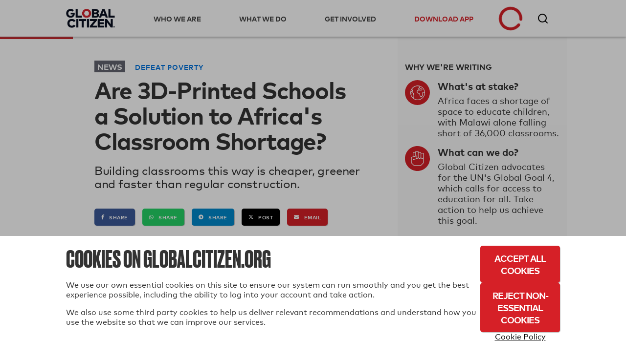

--- FILE ---
content_type: text/html; charset=utf-8
request_url: https://www.globalcitizen.org/en/content/3d-printed-schools-solution-africas-classrooms/
body_size: 46421
content:
<!DOCTYPE html><!--[if lt IE 7]><html class="no-js lt-ie9 lt-ie8 lt-ie7"><![endif]--><!--[if IE 7]><html class="no-js lt-ie9 lt-ie8"><![endif]--><!--[if IE 8]><html class="no-js lt-ie9"><![endif]--><!--[if gt IE 8]><!--><html lang="en" class="no-js " ><!--<![endif]--><head><!-- critical styles --><style type="text/css">

.bst .container,.bst .bst-container {
    width: 100%;
    padding-right: 15px;
    padding-left: 15px;
    margin-right: auto;
    margin-left: auto
}

.bst .no-gutters {
    margin-right: 0;
    margin-left: 0
}

.bst .no-gutters>.col,.bst .no-gutters>[class*="col-"] {
    padding-right: 0;
    padding-left: 0
}

.bst .col-1,.bst .col-2,.bst .col-3,.bst .col-4,.bst .col-5,.bst .col-6,.bst .col-7,.bst .col-8,.bst .col-9,.bst .col-10,.bst .col-11,.bst .col-12,.bst .col,.bst .col-auto,.bst .col-sm-1,.bst .col-sm-2,.bst .col-sm-3,.bst .col-sm-4,.bst .col-sm-5,.bst .col-sm-6,.bst .col-sm-7,.bst .col-sm-8,.bst .col-sm-9,.bst .col-sm-10,.bst .col-sm-11,.bst .col-sm-12,.bst .col-sm,.bst .col-sm-auto,.bst .col-md-1,.bst .col-md-2,.bst .col-md-3,.bst .col-md-4,.bst .col-md-5,.bst .col-md-6,.bst .col-md-7,.bst .col-md-8,.bst .col-md-9,.bst .col-md-10,.bst .col-md-11,.bst .col-md-12,.bst .col-md,.bst .col-md-auto,.bst .col-lg-1,.bst .col-lg-2,.bst .col-lg-3,.bst .col-lg-4,.bst .col-lg-5,.bst .col-lg-6,.bst .col-lg-7,.bst .col-lg-8,.bst .col-lg-9,.bst .col-lg-10,.bst .col-lg-11,.bst .col-lg-12,.bst .col-lg,.bst .col-lg-auto,.bst .col-xl-1,.bst .col-xl-2,.bst .col-xl-3,.bst .col-xl-4,.bst .col-xl-5,.bst .col-xl-6,.bst .col-xl-7,.bst .col-xl-8,.bst .col-xl-9,.bst .col-xl-10,.bst .col-xl-11,.bst .col-xl-12,.bst .col-xl,.bst .col-xl-auto {
    position: relative;
    width: 100%;
    min-height: 1px;
    padding-right: 15px;
    padding-left: 15px
}

.bst .col-4 {
    flex: 0 0 33.33333%;
    max-width: 33.33333%
}

.bst .col-8 {
    flex: 0 0 66.66667%;
    max-width: 66.66667%
}

.bst .col-12 {
    flex: 0 0 100%;
    max-width: 100%
}

.bst .rounded-circle {
    border-radius: 50% !important
}

.bst .d-none {
    display: none !important
}

.bst .d-inline-block {
    display: inline-block !important
}

.bst .d-block {
    display: block !important
}

.bst .d-flex {
    display: flex !important
}

.bst .flex-row {
    flex-direction: row !important
}

.bst .flex-column {
    flex-direction: column !important
}

.bst .justify-content-start {
    justify-content: flex-start !important
}

.bst .justify-content-center {
    justify-content: center !important
}

.bst .justify-content-between {
    justify-content: space-between !important
}

.bst .align-items-center {
    align-items: center !important
}

.bst .align-items-stretch {
    align-items: stretch !important
}

.bst .w-100 {
    width: 100% !important
}

.bst .mt-2,.bst .my-2 {
    margin-top: .5rem !important
}

.bst .mr-2,.bst .mx-2 {
    margin-right: .5rem !important
}

.bst .mr-4,.bst .mx-4 {
    margin-right: 1.5rem !important
}

.bst .p-0 {
    padding: 0 !important
}

.bst .pr-0,.bst .px-0 {
    padding-right: 0 !important
}

.bst .pb-0,.bst .py-0 {
    padding-bottom: 0 !important
}

.bst .pl-0,.bst .px-0 {
    padding-left: 0 !important
}

.bst .pt-2,.bst .py-2 {
    padding-top: .5rem !important
}

.bst .pb-2,.bst .py-2 {
    padding-bottom: .5rem !important
}

.bst .pt-3,.bst .py-3 {
    padding-top: 1rem !important
}

.bst .pb-3,.bst .py-3 {
    padding-bottom: 1rem !important
}

.bst .pl-4,.bst .px-4 {
    padding-left: 1.5rem !important
}

.bst .pr-gutter,.bst .px-gutter {
    padding-right: 15px !important
}

.bst .pl-gutter,.bst .px-gutter {
    padding-left: 15px !important
}

.bst .ml-auto,.bst .mx-auto {
    margin-left: auto !important
}

.bst .text-left {
    text-align: left !important
}

.bst .text-center {
    text-align: center !important
}

.bst .bst-container-fluid {
    width: 100%;
    padding-right: 15px;
    padding-left: 15px;
    margin-right: auto;
    margin-left: auto
}

.bst .bst-row {
    display: flex;
    flex-wrap: wrap;
    margin-right: -15px;
    margin-left: -15px
}



html {
    -webkit-box-sizing: border-box;
    -moz-box-sizing: border-box;
    box-sizing: border-box
  }

  *,*:before,*:after {
      -webkit-box-sizing: inherit;
    -moz-box-sizing: inherit;
    box-sizing: inherit
  }

  .fa,.fas,.far,.fal,.fab {
    -moz-osx-font-smoothing: grayscale;
    -webkit-font-smoothing: antialiased;
    display: inline-block;
    font-style: normal;
    font-variant: normal;
    text-rendering: auto;
    line-height: 1
  }
  .fa-3x {
    font-size: 3em
  }
  .fa-fw {
    text-align: center;
    width: 1.25em
  }
  .fa-spin {
    animation: fa-spin 2s infinite linear
  }.fa-chevron-right:before {
    content: "\f054"
  }.fa-circle-notch:before {
    content: "\f1ce"
  }.fa-facebook-f:before {
    content: "\f39e"
  }

  .fa-instagram:before {
    content: "\f16d"
  }
  .fa-star:before {
    content: "\f005"
  }.fa-tumblr:before {
    content: "\f173"
  }.fa-twitter:before {
    content: "\f099"
  }.fa-youtube:before {
    content: "\f167"
  }.fa,.fas {
    font-family: 'Font Awesome 5 Free';
    font-weight: 900
  }.fab {
    font-family: 'Font Awesome 5 Brands'
  }
  html {
    -webkit-font-smoothing: antialiased;
    -moz-osx-font-smoothing: grayscale;
    font-size: 16px
  }

  body {
    font-family: "MarkWebPro-Book-W03-Regular";
    line-height: 1.25;
    background-color: #fff;
    color: #333;
    font-size: 1rem
  }

  .no-scroll {
    overflow: hidden;
  }

  h1,h2,h3,h4,h5,h6 {
    font-family: "MarkWebPro-Book-W03-Regular";
    line-height: 1.15;
    margin: 0;
    text-rendering: optimizeLegibility;
    font-weight: bold;
  }

  strong,b {
    font-family: "MarkWebPro-Book-W03-Regular";
    font-weight: bold;
}

  @media screen and (min-width: 18.75em) {
    h1 {
        font-size:2.25rem
    }

    h2 {
        font-size: 1.875rem
    }

    h3 {
        font-size: 1.5rem
    }

    h4 {
        font-size: 1.125rem
    }

    h5 {
        font-size: .9375rem
    }

    h6 {
        font-size: .75rem
    }
}

@media screen and (min-width: 37.4375em) {
    h1 {
        font-size:3rem
    }

    h2 {
        font-size: 2.5rem
    }

    h3 {
        font-size: 2rem
    }

    h4 {
        font-size: 1.5rem
    }

    h5 {
        font-size: 1.25rem
    }

    h6 {
        font-size: 1rem
    }


  }

  p {
    margin: 0
    }

  a {
    -webkit-transition: color 0.1s linear;
    -moz-transition: color 0.1s linear;
    transition: color 0.1s linear;
    color: #d62027;
    text-decoration: none
  }

  hr {
    border-bottom: 1px solid #ddd;
    border-left: none;
    border-right: none;
    border-top: none;
    margin: 1.25em 0
}

  img,picture {
    margin: 0;
    max-width: 100%
  }
  [class*='headline__'] {
    font-family: "MarkWebPro-Book-W03-Regular"
  }

  .headline__primary {
    color: #fff;
    font-size: 1.875em
  }

  .headline__secondary,.secondary-content-section .featured-content-item h3 {
    color: #fff;
    font-size: 1.313em
  }
  .headline__third-tier {
    font-size: 1.313em
  }

  .headline__third-tier a {
    color: #333
  }
  [class*='headline__topic'],.headline__category {
    font-family: "MarkWebPro-Book-W03-Regular";
    font-size: .75rem;
    text-transform: uppercase;
    margin-bottom: 2px
  }

  .headline__topic--gray {
    color: #999
  }

  .headline__topic--white {
    color: #fff
  }
  .headline__category {
    padding: 1px 6px;
    color: #fff;
    margin-right: 5px
  }
  .headline__category--feature {
    background: #ffdf43;
    color: #333
  }

  .headline__impact {
    color: #424242;
    font-size: 1.313em
  }.headline__global-issues {
    color: #333;
    font-size: 1.25rem;
    margin-bottom: .2em
  }

  .headline__section {
    font-size: 2.1875rem;
    margin-bottom: 20px
}

  fieldset {
    margin: 0 0 .625em 0;
    padding: 1.25em
  }

  input,label,select {
    display: block;
    font-family: "MarkWebPro-Book-W03-Regular";
    font-size: 1rem
  }

  label {
    margin-bottom: .3125em
  }
  textarea,input[type="email"],input[type="number"],input[type="password"],input[type="search"],input[type="tel"],input[type="text"],input[type="url"],input[type="color"],input[type="date"],input[type="datetime"],input[type="datetime-local"],input[type="month"],input[type="time"],input[type="week"],select {
    background-color: white;
    border-radius: 5px;
    border: 1px solid #63646f;
    box-shadow: none;
    font-family: "MarkWebPro-Book-W03-Regular";
    font-size: 1rem;
    margin-bottom: 1em;
    padding: .41667em .41667em;
    width: 100%;
    color: #63646f
  }

  .form--floating-label__input {
    position: relative;
    background: transparent;
    font-family: "MarkWebPro-Book-W03-Regular";
    padding: 10px;
    margin: 7px 0 0 0;
    width: 100%;
    color: #63646f;
    line-height: normal;
    display: flex;
    flex-direction: column;
    justify-content: center
  }

  .form--floating-label__input input,.form--floating-label__input textarea,.form--floating-label__input input[type="email"],.form--floating-label__input input[type="number"],.form--floating-label__input input[type="password"],.form--floating-label__input input[type="search"],.form--floating-label__input input[type="tel"],.form--floating-label__input input[type="text"],.form--floating-label__input input[type="url"],.form--floating-label__input input[type="color"],.form--floating-label__input input[type="date"],.form--floating-label__input input[type="datetime"],.form--floating-label__input input[type="datetime-local"],.form--floating-label__input input[type="month"],.form--floating-label__input input[type="time"],.form--floating-label__input input[type="week"],.form--floating-label__input textarea,.form--floating-label__input input[type="email"],.form--floating-label__input input[type="number"],.form--floating-label__input input[type="password"],.form--floating-label__input input[type="search"],.form--floating-label__input input[type="tel"],.form--floating-label__input input[type="text"],.form--floating-label__input input[type="url"],.form--floating-label__input input[type="color"],.form--floating-label__input input[type="date"],.form--floating-label__input input[type="datetime"],.form--floating-label__input input[type="datetime-local"],.form--floating-label__input input[type="month"],.form--floating-label__input input[type="time"],.form--floating-label__input input[type="week"] {
    position: relative;
    background: transparent;
    font-size: 1rem;
    width: 100%;
    border: none;
    outline: 0;
    padding: 0;
    margin: 0;
    z-index: 2
  }

  .form--floating-label__input label {
    font-size: 16px;
    position: absolute;
    top: 0;
    bottom: 0;
    display: flex;
    flex-direction: column;
    justify-content: center;
    -webkit-transition: all 0.1s ease-in-out;
    -moz-transition: all 0.1s ease-in-out;
    transition: all 0.1s ease-in-out;
    margin: 0
  }

  .form--floating-label__input .form--floating-label__border {
    display: flex;
    box-sizing: border-box;
    position: absolute;
    width: 100%;
    height: 100%;
    top: 0;
    bottom: 0;
    left: 0;
    right: 0;
    border-radius: 5px;
    z-index: 1
  }

  .form--floating-label__input .form--floating-label__border__leading {
    border: 1px solid #63646f;
    border-right: none;
    border-radius: 5px 0 0 5px;
    width: 10px
  }

  .form--floating-label__input .form--floating-label__border__spacer {
    border-bottom: 1px solid #63646f;
    width: auto;
    display: flex;
    flex-direction: column;
    justify-content: center
  }

  .form--floating-label__input .form--floating-label__border__trailing {
    border: 1px solid #63646f;
    border-left: 0;
    border-radius: 0 5px 5px 0;
    flex-grow: 1
  }

  .form--floating-label__error-message,.form--floating-label__required,.form--floating-label__description {
    margin: 0.5rem 0 0 0;
    padding: 0 0 0 10px;
    text-align: left;
    font-size: .75rem
}

.form--floating-label__required,.form--floating-label__description {
    color: #63646f
}

  .form--floating-label--top-space {
    margin-top: 7px
  }

  @media screen and (min-width: 60em) {
    .form--floating-label--top-space--lg {
        margin-top:7px
    }
}

input[type='checkbox'],input[type='radio'] {
    display: inline;
    margin-right: .3125em
}

  ul,ol {
    margin: 0;
    padding: 0;
    list-style-type: none
  }

  ul.inline {
    overflow: hidden
  }

  ul.inline li {
    float: left
  }

  @media screen and (min-width: 37.4375em) {
    .block-list {
        -moz-column-count:2;
        -webkit-column-count: 2;
        column-count: 2;
        -moz-column-gap: 0;
        -webkit-column-gap: 0;
        column-gap: 0
    }

    .block-list li {
        display: inline-block
    }
}

@media screen and (min-width: 60em) {
    .block-list {
        -moz-column-count:3;
        -webkit-column-count: 3;
        column-count: 3
    }
}

  button,button[class*='button__'],input[type='submit'],.gc-ui-follow-button,.btn,.subscription-preferences .btn {
    background: #2b7c89;
    background-position: center;
    -webkit-transition: background,.8s;
    -moz-transition: background,.8s;
    transition: background,.8s;
    border: none;
    display: inline-block;
    vertical-align: middle;
    text-align: center;
    font-family: "MarkWebPro-Book-W03-Regular";
    color: #fff;
    font-size: .75rem;
    text-transform: uppercase;
    font-weight: bold;
    border-radius: 5px;
    padding: 13px 20px;
    min-width: 163px;
    width: auto;
    letter-spacing: 0.5px;
    line-height: normal
  }

  button.disabled,button:disabled,button.already-entered,button[class*='button__'].disabled,button[class*='button__']:disabled,button[class*='button__'].already-entered,input[type='submit'].disabled,input[type='submit']:disabled,input[type='submit'].already-entered,.gc-ui-follow-button.disabled,.gc-ui-follow-button:disabled,.gc-ui-follow-button.already-entered,.btn.disabled,.btn:disabled,.btn.already-entered {
    background: #d8d8d8;
    color: #000;
    cursor: default;
    opacity: 1;
    font-weight: normal;
    text-transform: none;
    opacity: 1;
    letter-spacing: normal
  }

  .btn--light {
    background: transparent;
    border: 2px solid #fff;
    color: #fff;
    -webkit-transition: background,.3s;
    -moz-transition: background,.3s;
    transition: background,.3s
  }

  .social-button.fb-button {
    -webkit-appearance: none;
    -moz-appearance: none;
    -ms-appearance: none;
    -o-appearance: none;
    appearance: none;
    background-color: #3b5998;
    border-color: #3b5998;
    color: #fff;
    cursor: pointer;
    display: inline-block;
    font-family: "MarkWebPro-Book-W03-Regular";
    -webkit-font-smoothing: antialiased;
    font-weight: normal;
    padding: 10px;
    text-decoration: none;
    user-select: none;
    vertical-align: middle;
    white-space: pre-line;
    width: 100%;
    font-size: 1rem
}

.social-button.fb-button:disabled {
    cursor: not-allowed;
    opacity: 0.5
}

.social-button.fb-button i {
    margin-right: 10px;
    background-size: auto
}

.btn.social-button.fb-button,.btn.social-button.facebook {
    background: #3b5998;
    background-position: center;
    -webkit-transition: background,.8s;
    -moz-transition: background,.8s;
    transition: background,.8s;
    border: none;
    display: inline-block;
    vertical-align: middle;
    text-align: center;
    font-family: "MarkWebPro-Book-W03-Regular";
    color: #fff;
    font-size: .75rem;
    text-transform: uppercase;
    font-weight: bold;
    border-radius: 5px;
    padding: 13px 20px;
    min-width: 163px;
    width: auto;
    letter-spacing: 0.5px;
    line-height: normal;
    width: 100%;
    min-width: 0
}

.btn.social-button.fb-button.disabled,.btn.social-button.fb-button:disabled,.btn.social-button.fb-button.already-entered,.btn.social-button.facebook.disabled,.btn.social-button.facebook:disabled,.btn.social-button.facebook.already-entered {
    background: #d8d8d8;
    color: #000;
    cursor: default;
    opacity: 1;
    font-weight: normal;
    text-transform: uppercase !important;
    opacity: 1;
    letter-spacing: normal
}

.btn.social-button.fb-button:disabled,.btn.social-button.fb-button.disabled,.btn.social-button.facebook:disabled,.btn.social-button.facebook.disabled {
    opacity: 1
}

.btn.social-button.fb-button i,.btn.social-button.facebook i {
    margin-right: 10px;
    background-size: auto
}

  .action-icon {
    display: inline-block;
    float: left;
  }

  .icon-food-hunger {
    background: url([data-uri]);
    width: 70px;
    height: 70px;
    background-repeat: no-repeat;
    background-size: contain;
    background-position: center
  }

  .icon__large {
    height: 70px;
    width: 70px;
    min-width: 70px;
    max-width: 70px
  }

  .section-title {
    background: black;
    color: white;
    font-size: 1rem;
    padding: 10px 20px;
    font-family: "MarkWebPro-Book-W03-Regular"
  }

  .text-left {
    text-align: left
  }
  .text-center {
    text-align: center
  }
  .clear-both {
    clear: both
  }

  .no-break {
    white-space: nowrap
  }

  .no-line-height {
    line-height: 0
  }

  .valign-wrapper {
    display: table;
    height: 100%
}

.valign-wrapper .valign {
    display: table-cell;
    vertical-align: middle
}

  .slideup,.slidedown {
    max-height: 0;
    overflow: hidden
  }

  .slideup {
    -webkit-transition: max-height 0.8s cubic-bezier(0, 1, 0.5, 1);
    -moz-transition: max-height 0.8s cubic-bezier(0, 1, 0.5, 1);
    transition: max-height 0.8s cubic-bezier(0, 1, 0.5, 1)
  }

  html,body {
    height: 100%
  }

  #root {
    min-height: 100%;
    margin-bottom: -214px
  }

  .homepage-root,.article-page-root,.issue-page-root {
    background-color: #fafafa
  }

  #footer-wrapper,#root-footer {
    height: 214px
  }

  .animated {
    -webkit-animation-duration: 1s;
    -moz-animation-duration: 1s;
    animation-duration: 1s;
    -webkit-animation-fill-mode: both;
    -moz-animation-fill-mode: both;
    animation-fill-mode: both
  }

  .container {
    overflow: hidden
  }

  .shell {
    max-width: 75em;
    margin-left: auto;
    margin-right: auto
}

.shell:after {
    content: "";
    display: table;
    clear: both
}


  .action-tile {
    border-bottom: 1px solid #ddd;
    min-height: 21rem;
    margin: 0;
    padding: 2rem 20px 0 20px;
    position: relative
  }

  .action-tile__image-col {
    width: 100%;
    overflow: hidden;
    text-align: center;
    margin-bottom: 10px
  }

  .action-tile__image-col .action-icon {
    float: none;
    margin-left: auto;
    margin-right: auto
  }

  .featured-actions {
    max-width: 75em;
    margin-left: auto;
    margin-right: auto;
    padding: 0;
    margin: 0
  }

@media screen and (min-width: 37.4375em) {
    .featured-actions .action-tile {
        float:left;
        border-right: 1px solid #ddd;
        border-bottom: 1px solid #ddd;
        width: 50%
    }
}

@media screen and (min-width: 960px) {
    .featured-actions .action-tile {
        width:33.33%
    }
}

  .featured-actions:after {
    content: "";
    display: table;
    clear: both
  }

  .hidden {
    display: none
  }

  .completion-container {
    width: 100%;
    height: 100%;
    background-color: rgba(255,255,255,0.94);
    color: #60B15E;
    position: absolute;
    top: 0;
    left: 0;
    text-align: center;
    z-index: 10
  }

  .button-point-wrapper {
    margin-left: auto;
    margin-right: auto;
    position: absolute;
    bottom: 2.7rem;
    left: 0;
    right: 0;
    text-align: center
  }

  .section__content {
    margin-left: 100px
  }

  @media screen and (min-width: 37.4375em) {
        #recommended-action-or-newsletter-container .action-tile {
            border-top:none
        }
    }


  footer {
    background-color: #000;
    color: #fff;
    overflow: hidden;
    padding: 20px 0
  }

  footer h5 {
    color: #999;
    margin-bottom: 0.75rem
  }

  footer a {
    color: #fff
  }

  footer .home-link {
    display: block;
    margin: 50px 0 20px 0;
    max-width: 175px;
    width: 75%
  }

  footer .home-link img {
    width: 100%
  }

  footer .legal {
    display: block;
    width: 100%
  }

  footer .copyright {
    color: #999;
    font-size: 0.8rem
  }

  @media screen and (min-width: 60em) {

    .footer-container .home-link {
        float: left;
        margin: 0;
        width: 30%
    }
}

  .social-media-icons i {
    color: #fff;
    font-size: 1.6em;
    padding-right: .3em
  }

  .homepage_top_image {
    width: 100%
  }

  .index-global-issues {
    max-width: 75em;
    margin-left: auto;
    margin-right: auto;
    background-color: white
  }

  .index-global-issues:after {
    content: "";
    display: table;
    clear: both
  }

  .issues-list {
    padding: 20px 0
  }

  .issues-list li {
    border-bottom: 1px solid #D3D3D3;
    padding: 20px
  }

  .issues-list li img {
    display: none
  }

  .issues-list li p {
    line-height: 1.25em
  }

  .issues-list li:last-child {
    border-bottom: none
  }

  @media screen and (min-width: 37.4375em) {
    .issues-list li {
        border:none;
        overflow: hidden;
        min-height: 215px
    }

    .issues-list li img {
        float: left;
        display: block;
        margin-right: 25px;
        max-width: 33.333%
    }

    .issues-list li section {
        float: left;
        width: 66.666%
    }
}

  .featured-content-section {
    max-width: 75em;
    margin-left: auto;
    margin-right: auto;
    margin-bottom: 2px;
    overflow: hidden
  }

  .featured-content-section:after {
    content: "";
    display: table;
    clear: both
  }

  .featured-content-section .featured-content-item {
    background-size: cover;
    display: block;
    height: 400px;
    overflow: hidden;
    position: relative;
    background-position: center
  }

  .featured-content-section .featured-content-item .tile-link {
    position: absolute;
    bottom: 0;
    color: #fff;
    right: 0;
    left: 0;
    top: 0
  }

  .secondary-content-section {
    overflow: hidden
  }


@media screen and (min-width: 37.4375em) {
    .featured-content-section .featured-content-item {
        background-position:inherit
    }
}


  .secondary-content-section .featured-content-item {
    float: left;
    height: 200px;
    width: 50%
  }

  .item-information {
    bottom: 0;
    left: 0;
    padding: 10px;
    position: absolute;
    right: 0;
    transition: all 0.1s ease-in;
    min-height: 110px;
    background: -webkit-linear-gradient(top, rgba(0,0,0,0) 0%,#000 100%);
    background: linear-gradient(to bottom, rgba(0,0,0,0) 0%,#000 100%)
  }

  @media screen and (min-width: 37.4375em) {
    .featured-content-section .featured-content-item {
        float:left;
        width: 66.66%
    }

    .featured-content-section .featured-content-item .item-information {
        padding: 20px
    }

    .featured-content-section .secondary-content-section {
        float: left;
        width: 33.33%
    }

    .featured-content-section .secondary-content-section .featured-content-item {
        float: none;
        width: 100%
    }
}


  .learn-more {
    display: none;
    background-color: #d62027;
    max-width: 75em;
    margin-left: auto;
    margin-right: auto;
    color: white
  }

  .learn-more:after {
    content: "";
    display: table;
    clear: both
  }

  .learn-more .learn-more-banner-intro {
    line-height: 1.15em;
    padding: 0 20px 0 20px;
    position: relative;
    max-width: 75em;
    margin-left: auto;
    margin-right: auto;
    overflow: hidden
  }

  .learn-more .learn-more-banner-intro:after {
    content: "";
    display: table;
    clear: both
  }

  .learn-more .learn-more-banner-intro h4 {
    font-family: "MarkWebPro-Book-W03-Regular";
    margin-bottom: 0.5em
  }

  .learn-more .learn-more-banner-intro p {
    margin-bottom: 1em
  }

  .learn-more .learn-more-banner-intro .text {
    padding-top: 20px
  }

  .learn-more .learn-more-banner-show-button {
    margin-bottom: 20px;
    text-align: center
  }

  .learn-more-banner-hide-button {
    display: block;
    position: absolute;
    top: 8px;
    right: 8px;
    opacity: 0.7
  }

  @media screen and (min-width: 37.4375em) {
    .text {
        padding-bottom:5px;
        float: left;
        display: block;
        margin-right: 2.35765%;
        width: 74.41059%;
        margin-right: 0
    }

    .text:last-child {
        margin-right: 0
    }

    .learn-more-banner-show-button {
        float: left;
        display: block;
        margin-right: 2.35765%;
        width: 23.23176%
    }

    .learn-more-banner-show-button:last-child {
        margin-right: 0
    }

    .learn-more-banner-show-button .btn {
        margin: auto 20px auto 0;
        position: absolute;
        top: 0;
        bottom: 0;
        right: 0;
        height: 46px
    }

    .learn-more-banner-hide-button {
        font-size: 2em;
        top: 20px;
        right: 20px
    }
}

  .learn-more-dropdown>div {
    padding: 0 60px 20px 60px
  }

  .learn-more-dropdown>div header {
    font-family: "MarkWebPro-Book-W03-Regular";
    text-transform: uppercase
  }

  .learn-more-dropdown>div section:last-of-type {
    padding-top: 1em;
    text-align: center
  }

  .learn-more-dropdown-find-out-more {
    background: #93161b;
    font-size: 75%;
    margin: 0;
    text-align: center
  }

  .learn-more-dropdown-find-out-more a {
    font-family: "MarkWebPro-Book-W03-Regular";
    color: #ccc;
    display: block;
    padding: 1em 0
  }

  @media screen and (min-width: 37.4375em) {
    .learn-more-dropdown.collapsible {
        max-width:75em;
        margin-left: auto;
        margin-right: auto
    }

    .learn-more-dropdown.collapsible:after {
        content: "";
        display: table;
        clear: both
    }

    .learn-more-dropdown>div {
        border-top: 2px solid #b9060e;
        margin: 0 20px;
        padding: 15px 20px;
        overflow: hidden
    }

    .learn-more-dropdown>div section {
        float: left;
        display: inline-block;
        padding: 0 20px 0 0;
        float: left;
        display: block;
        margin-right: 2.35765%;
        width: 23.23176%;
        margin-right: 0
    }

    .learn-more-dropdown>div section:last-child {
        margin-right: 0
    }

    .learn-more-dropdown>div section:last-of-type {
        text-align: center
    }
}

  .collapsible {
    -webkit-transition-property: max-height;
    -moz-transition-property: max-height;
    -ms-transition-property: max-height;
    -o-transition-property: max-height;
    transition-property: max-height;
    -webkit-transition-timing-function: cubic-bezier(0.43, -0.27, 0.82, 1.53);
    -moz-transition-timing-function: cubic-bezier(0.43, -0.27, 0.82, 1.53);
    -ms-transition-timing-function: cubic-bezier(0.43, -0.27, 0.82, 1.53);
    -o-transition-timing-function: cubic-bezier(0.43, -0.27, 0.82, 1.53);
    transition-timing-function: cubic-bezier(0.43, -0.27, 0.82, 1.53);
    -webkit-transition-duration: 0.5s;
    -moz-transition-duration: 0.5s;
    -ms-transition-duration: 0.5s;
    -o-transition-duration: 0.5s;
    transition-duration: 0.5s;
    -webkit-transition-delay: 0s;
    -moz-transition-delay: 0s;
    -ms-transition-delay: 0s;
    -o-transition-delay: 0s;
    transition-delay: 0;
    overflow: hidden
  }

  .collapsed {
    max-height: 0
  }

  .hidden {
    display: none
  }

  .loading {
    margin: 1em auto;
    text-align: center
  }

  .loading .spinner {
    color: #d62027
  }

  .action-tile--newsletter {
    text-align: center;
    position: relative;
    background: #fafafa;
    padding: 20px;
    display: -webkit-box;
    display: -moz-box;
    display: box;
    display: -webkit-flex;
    display: -moz-flex;
    display: -ms-flexbox;
    display: flex;
    -webkit-box-orient: vertical;
    -moz-box-orient: vertical;
    box-orient: vertical;
    -webkit-flex-direction: column;
    -moz-flex-direction: column;
    flex-direction: column;
    -ms-flex-direction: column;
    -webkit-box-pack: center;
    -moz-box-pack: center;
    box-pack: center;
    -webkit-justify-content: center;
    -moz-justify-content: center;
    -ms-justify-content: center;
    -o-justify-content: center;
    justify-content: center;
    -ms-flex-pack: center
}

.action-tile--newsletter form {
    margin-top: .9em
}

.action-tile--newsletter .icon-newsletter {
    background: url([data-uri]) 0 0 no-repeat;
    width: 94px;
    height: 57px;
    background-size: 100% auto;
    display: block;
    float: none;
    position: absolute;
    top: 20px;
    right: 0
}

  .nav-toggle span {
    display: inline-block;
    position: relative;
    height: 25px;
    width: 25px;
    border-top: 3px solid #a9a9a9;
    -webkit-transform: translateY(14px);
    -moz-transform: translateY(14px);
    -ms-transform: translateY(14px);
    -o-transform: translateY(14px);
    transform: translateY(14px)
  }

  .nav-toggle span:before,.nav-toggle span:after {
    position: absolute;
    width: 100%;
    height: 3px;
    background: #a9a9a9;
    content: ""
  }

  .nav-toggle span:before {
    top: -9px
  }

  .nav-toggle span:after {
    top: 3px
  }

  .nav-toggle span:before,.nav-toggle span:after,.nav-toggle span {
    -webkit-transition: all 0.3s linear;
    -o-transition: all 0.3s linear;
    transition: all 0.3s linear
  }

  .action-tile--newsletter {
    text-align: center;
    position: relative;
    background: #fafafa;
    padding: 20px;
    display: -webkit-box;
    display: -moz-box;
    display: box;
    display: -webkit-flex;
    display: -moz-flex;
    display: -ms-flexbox;
    display: flex;
    -webkit-box-orient: vertical;
    -moz-box-orient: vertical;
    box-orient: vertical;
    -webkit-flex-direction: column;
    -moz-flex-direction: column;
    flex-direction: column;
    -ms-flex-direction: column;
    -webkit-box-pack: center;
    -moz-box-pack: center;
    box-pack: center;
    -webkit-justify-content: center;
    -moz-justify-content: center;
    -ms-justify-content: center;
    -o-justify-content: center;
    justify-content: center;
    -ms-flex-pack: center
  }

  .action-tile--newsletter form {
    margin-top: .9em
  }

  .action-tile--newsletter .icon-newsletter {
    background: url([data-uri]) 0 0 no-repeat;
    width: 94px;
    height: 57px;
    background-size: 100% auto;
    display: block;
    float: none;
    position: absolute;
    top: 20px;
    right: 0
  }

  .action-tile--newsletter h2 {
    text-align: left
  }

  .action-tile--newsletter .newsletter-headline {
    font-size: 1.25rem;
    padding-bottom: 35px
  }

  .action-tile--newsletter h2 p {
    font-size: .75rem;
    font-family: "MarkWebPro-Book-W03-Regular";
    padding-top: 10px;
    padding-bottom: 0;
    margin-bottom: 0
  }

  .action-tile--newsletter h2 p.newsletter-headline__paragraph {
    max-width: 175px
  }

  .action-tile--newsletter form {
    margin: 0
  }

  .action-tile--newsletter fieldset {
    margin: 0;
    padding: 0;
    border: 0;
    background: transparent
  }

  .action-tile--newsletter .form--floating-label__input,.action-tile--newsletter .btn {
    height: 42px
  }

  .action-tile--newsletter.subscription-plugin {
    background: transparent
  }

  .action-tile--newsletter.subscription-plugin h2 {
    text-align: center
  }

  .action-tile--newsletter.subscription-plugin h2 p {
    display: inline-block;
    opacity: 0;
  }

  .action-tile--newsletter.subscription-plugin h2 p.newsletter-headline__paragraph {
    max-width: 100%
  }

  #nav-bar {
    margin-bottom: 49px
  }

  @media screen and (min-width: 60em) {
    #nav-bar {
        margin-bottom:75px
    }
}

  #registerDialog,#loginDialog,#loginPage,#ssoErrorPage {
    width: 100%;
    min-height: 100%;
    margin: auto;
    position: fixed;
    top: 0;
    bottom: 0;
    left: 0;
    right: 0;
    background: #f7f7f7;
    background: rgba(247,247,247,0.97);
    box-shadow: none;
    border: 0;
    overflow-y: auto
  }

  #registerDialog .shell,#loginDialog .shell,#loginPage .shell,#ssoErrorPage .shell {
    position: absolute;
    top: 0;
    left: 0;
    right: 0;
    bottom: 0;
    width: 100%
}


#registerDialog .valign-wrapper,#loginDialog .valign-wrapper,#loginPage .valign-wrapper,#ssoErrorPage .valign-wrapper {
    max-width: 700px;
    margin-left: auto;
    margin-right: auto;
    width: 100%
}

#registerDialog .valign-wrapper:after,#loginDialog .valign-wrapper:after,#loginPage .valign-wrapper:after,#ssoErrorPage .valign-wrapper:after {
    content: "";
    display: table;
    clear: both
}

#registerDialog .dialog-header,#loginDialog .dialog-header,#loginPage .dialog-header,#ssoErrorPage .dialog-header {
    overflow: hidden;
    position: absolute;
    right: 15px;
    top: 0
}

.register-flow .sso-redirect,.register-flow .sso-terms {
    text-align: left;
    margin: 1em 0;
    max-width: 700px
}

.register-flow .sso-redirect input,.register-flow .sso-terms input {
    max-width: 100%
}

.register-flow .sso-redirect__checkbox-wrapper,.register-flow .sso-terms__checkbox-wrapper {
    min-width: 15px;
    margin-right: 5px
}

.register-flow .sso-redirect .terms-message,.register-flow .sso-terms .terms-message {
    text-align: left;
    margin-top: 0;
    font-size: .81rem
}

.sso-terms .terms-message a {
  text-decoration: underline;
}

.sso-terms .terms-message a:hover {
  text-decoration: none;
}

.register-flow .headline__section {
    margin: 0;
    font-family: "MarkWebPro-Book-W03-Regular";
    text-align: left;
    display: block
}

.register-flow .register-flow-link,.register-flow .password-fields-directions,.register-flow .confirmation-prompt {
    text-align: left
}

.register-flow .register-flow-link {
    margin-top: 1rem;
    margin-bottom: 1.5rem
}

.register-flow .initial-register-page {
    margin-top: 1em;
    width: 100%
}

.horizontal-rule-with-text {
    text-align: center;
    overflow: hidden;
    padding: 0;
    margin-top: 10px;
    margin-bottom: 10px
}

.horizontal-rule-with-text hr {
    float: left;
    display: block;
    margin-right: 2.35765%;
    width: 40.29137%;
    border-bottom: 1px solid #000
}

.horizontal-rule-with-text hr:last-child {
    margin-right: 0
}

.horizontal-rule-with-text span {
    position: relative;
    top: 5px;
    float: left;
    display: block;
    margin-right: 2.35765%;
    width: 14.70196%;
    display: inline-block;
    color: #000;
    font-size: 1.5rem
}

  .section__intro {
    padding: 2px 0
  }

  .section__item {
    padding: 20px 0 20px 0;
    border-bottom: 1px solid #edefed
  }

  .section__item:last-child {
    border-bottom: 0
  }

  .section__topic {
    line-height: 1;
    margin-bottom: .5em
  }

  .section__topic.headline__impact {
    margin-bottom: .2em
  }

  .section__body {
    color: #333;
    font-size: 1em;
    margin-bottom: 0;
    padding-right: 10px
  }

  .section__body--link {
    color: #d62027
  }

  .section__container {
    border-bottom: 1px solid #dadada;
    line-height: 1.4
  }

  .section__container:after {
    clear: both;
    content: '';
    display: table
  }

  .section__content {
    margin-left: 100px
  }

  .circle-image {
    border-radius: 50%;
    display: inline-block;
    float: left;
    font-size: 0;
    height: 64px;
    line-height: 0;
    margin-right: 10px;
    margin-left: 20px;
    overflow: hidden;
    width: 64px
  }

  .article-recent-meta a,.article-popular-meta a {
    color: #000;
    font-family: "MarkWebPro-Book-W03-Regular";
    font-weight: normal
  }

  .articles-recent .view-more-container {
    width: 100%;
    padding: 20px 0;
    text-align: center
  }

  @media screen and (min-width: 37.4375em) {
        .articles-recent {
            margin:0 20px
        }
    }

    @media screen and (min-width: 37.4375em) {
        .articles-recent {
            margin:0 20px
        }
    }

.articles-recent .view-more-container {
    width: 100%;
    padding: 20px 0;
    text-align: center
}

.articles-recent .view-more-container__link {
    color: #000;
    font-family: "MarkWebPro-Book-W03-Regular"
}

.articles-recent .view-more-container__link i {
    font-size: .81rem
}

  .articles-recent .view-more-container__link {
    color: #000;
    font-family: "MarkWebPro-Book-W03-Regular"
  }

  .articles-recent .view-more-container__link i {
    font-size: .81rem
  }

  .article-recent {
    border-bottom: 1px solid #ddd;
    padding-top: 20px;
    padding-bottom: 20px;
    overflow: hidden
  }

  @media screen and (min-width: 18.75em) {
    .article-recent-image {
        display:none
    }
  }

  @media screen and (min-width: 37.4375em) {
    .article-recent-image {
        float:left;
        display: block;
        margin-right: 3.57866%;
        width: 22.316%
    }

  .article-recent-image img {
    width: 100%
  }

  .article-recent-image a {
    display: block
  }

  .article-recent-content {
    overflow: hidden
  }

  @media screen and (min-width: 18.75em) {
    .article-recent-content {
        float:left;
        display: block;
        margin-right: 7.42297%;
        width: 100%;
        padding-left: 1rem;
        padding-right: 1rem
    }

    .article-recent-content:last-child {
        margin-right: 0
    }
  }

  @media screen and (min-width: 37.4375em) {
    .article-recent-content {
        float:left;
        display: block;
        margin-right: 3.57866%;
        width: 74.10533%;
        margin-right: 0;
        padding-left: 0
    }

    .article-recent-content:last-child {
        margin-right: 0
    }
}

@media screen and (min-width: 60em) {
    .article-recent-content {
        padding:0
    }
}

  .article-recent-content h3 {
    margin: 5px 0 7px 0
  }

  .article-recent-entry {
    color: #333;
    margin-top: 10px
  }

  @media screen and (min-width: 18.75em) {
    .article-recent-entry {
        display:none
    }
  }

  @media screen and (min-width: 37.4375em) {
    .article-recent-entry {
        display:block
    }
}

  .article-recent-meta {
    font-size: 0.875rem;
    color: #747474
  }

  @media screen and (min-width: 18.75em) {
    .article-recent-entry {
        display:none
    }
}

@media screen and (min-width: 37.4375em) {
    .article-recent-entry {
        display:block
    }
}

  .article-recent-meta span.pipe,.article-popular-meta span.pipe {
    padding: 0 7px
  }

  .section-recent-activity {
    background-color: white
  }

  @media screen and (min-width: 60em) {
    .section-recent-activity {
        max-width:75em;
        margin-left: auto;
        margin-right: auto
    }

    .section-recent-activity:after {
        content: "";
        display: table;
        clear: both
    }
}

@media screen and (min-width: 60em) {
    .recent-activity-row {
        width:100%;
        display: table;
        width: 100%;
        table-layout: fixed
    }
}


  .most-recent-articles {
    background-color: #fafafa
  }

  .most-recent-articles {
    display:table-cell;
    width: 66.66667%
}
}

@media screen and (min-width: 60em) {
.making-an-impact {
    display:table-cell;
    width: 33.33333%
}
}


  .making-an-impact .dynamic-action-container {
    margin: 0
  }

  .making-an-impact .section__container {
    border-bottom: 0
  }

  .get-involved-section {
    max-width: 75em;
    margin-left: auto;
    margin-right: auto;
    background-color: white
  }

  .get-involved-section:after {
    content: "";
    display: table;
    clear: both
  }

  .wrapper-nav ~ .smartbanner,.nav-bar-plugin-wrapper ~ .smartbanner,#nav-bar ~ .smartbanner {
    top: 49px
}


  dialog,.react-modal {
    left: 0;
    right: 0;
    width: -moz-fit-content;
    width: -webkit-fit-content;
    width: fit-content;
    height: -moz-fit-content;
    height: -webkit-fit-content;
    height: fit-content;
    margin: auto;
    display: none;
    border: none;
    border-top: 4px solid #d62027;
    box-shadow: 0px 3px 7px rgba(0,0,0,0.3);
    position: absolute;
    padding: 1em;
    padding-top: 0
  }

  @media screen and (min-width: 18.75em) {
    dialog,.react-modal {
        top:0px;
        width: 100%;
        padding-bottom: 1.875em
    }
  }

  @media screen and (min-width: 60em) {
    dialog,.react-modal {
        height:200vh;
        top: 3.125em;
        float: left;
        display: block;
        margin-right: 2.35765%;
        width: 65.88078%;
        margin-left: 17.05961%;
        height: auto;
        padding-bottom: 1em
    }

    dialog:last-child,.react-modal:last-child {
        margin-right: 0
    }
}

dialog .close-dialog,.react-modal .close-dialog {
    text-align: right;
    width: 30px;
    margin-top: 0;
    display: block;
    float: right;
    font-size: 3rem;
    color: #ddd;
    font-family: "MarkWebPro-Book-W03-Regular"
}

@media screen and (min-width: 18.75em) {
    dialog .close-dialog,.react-modal .close-dialog {
        width:100%
    }
}

@media screen and (min-width: 60em) {
    dialog.one-pane {
        margin-left:25.58941%;
        float: left;
        display: block;
        margin-right: 2.35765%;
        width: 48.82117%;
        display: none
    }

}


.standard_dialog {
    width: 100%
}

.standard_dialog a {
    color: #d62027
}

.dialog-header {
    width: 100%;
    text-align: center
}

.close-dialog {
    background: none;
    color: #ddd;
    font-weight: 700;
    font-size: 2.5rem;
    float: right;
    line-height: 1.3;
    padding-top: 0;
    padding-right: 0;
    padding-bottom: 0;
    text-align: right;
    cursor: pointer
}

@media screen and (min-width: 18.75em) {
    .modal_actions {
        width:100%
    }
}

@media screen and (min-width: 37.4375em) {
    .modal_actions {
        float:left;
        display: block;
        margin-right: 3.57866%;
        width: 74.10533%;
        margin-left: 12.94733%
    }

    .modal_actions:last-child {
        margin-right: 0
    }
}

@media screen and (min-width: 60em) {
    .modal_actions {
        margin-left:0;
        width: 100%
    }
}

@media screen and (min-width: 37.4375em) {
    .half-dialog,.signup-dialog {
        width:100%
    }
}

@media screen and (min-width: 60em) {
    .half-dialog,.signup-dialog {
        float:left;
        display: block;
        margin-right: 3.57866%;
        width: 48.21067%;
        margin-right: 0
    }

    .half-dialog:last-child,.signup-dialog:last-child {
        margin-right: 0
    }
}


@media screen and (min-width: 60em) {
    .signup-dialog {
        float:left;
        display: block;
        margin-right: 2.35765%;
        width: 100%;
        margin-right: 0;
        text-align: center
    }

    .signup-dialog:last-child {
        margin-right: 0
    }
}

.half-dialog input[type='checkbox'],.signup-dialog input[type='checkbox'] {
    max-width: 1.25em
}

.social-auth,.signup-social-auth {
    padding-top: 0;
    border-top: none
}

@media screen and (min-width: 18.75em) {
    .social-auth,.signup-social-auth {
        text-align:center
    }
}

@media screen and (min-width: 60em) {
    .social-auth,.signup-social-auth {
        text-align:left
    }
}

.signup-social-auth {
    text-align: center
}

.half-dialog form input,.signup-dialog form input {
    width: 100%;
    padding: 0.5em
}

.half-dialog form fieldset,.signup-dialog form fieldset {
    background: none;
    border: none;
    padding: 0
}

.half-dialog form a,.signup-dialog form a {
    margin-bottom: 1em
}

.half-dialog form button,.signup-dialog form button {
    outline: none;
    width: 100%
}

.half-dialog form label,.signup-dialog form label {
    font-weight: normal;
    text-align: left
}

  .subscription-plugin {
    max-width: 400px;
    margin: 20px auto;
    padding: 0 20px;
    min-height: auto;
    border: 0
  }

  .subscription-plugin .icon-newsletter {
    display: none
  }

  .make-relative {
    position: relative !important
  }













  /* vendor.css */


  html {
    font-family: sans-serif;
    -ms-text-size-adjust: 100%;
    -webkit-text-size-adjust: 100%
  }

  body {
    margin: 0
  }

  article,aside,details,figcaption,figure,footer,header,hgroup,main,menu,nav,section,summary {
    display: block
  }

  dialog{background:white;display:none}

  a {
    background-color: transparent
  }
  h1 {
    margin: 0.67em 0
  }
  small {
    font-size: 80%
  }

  img {
    border: 0
  }

  svg:not(:root) {
    overflow: hidden
  }

  button,input,optgroup,select,textarea {
    color: inherit;
    font: inherit;
    margin: 0
  }

  button {
    overflow: visible
  }

  button,select {
    text-transform: none
  }

  button,html input[type="button"],input[type="reset"],input[type="submit"] {
    -webkit-appearance: button;
    cursor: pointer
  }

  button[disabled],html input[disabled] {
    cursor: default
  }

  input {
    line-height: normal
  }

  fieldset {
    border: 1px solid #c0c0c0;
    margin: 0 2px;
    padding: 0.35em 0.625em 0.75em
  }

  dialog {
    background: white;
    display: none
}

.fadeInRight {
  -webkit-animation-name: fadeInRight;
  animation-name: fadeInRight
}

.animated {
  -webkit-animation-duration: 1s;
  animation-duration: 1s;
  -webkit-animation-fill-mode: both;
  animation-fill-mode: both
}

.flag-icon {
  background-size: contain;
  background-position: 50%;
  background-repeat: no-repeat;
  position: relative;
  display: inline-block;
  width: 1.33333333em;
  line-height: 1em
}

.flag-icon:before {
  content: "\00a0"
}

.flag-icon.flag-icon-squared {
  width: 1em
}

.flag-icon-us {
  background-image: url([data-uri])
}

.flag-icon-us.flag-icon-squared {
  background-image: url([data-uri])
}

.smartbanner-show {
  margin-top: 80px
}

.smartbanner-show .smartbanner {
  display: block
}

.smartbanner {
  position: absolute;
  left: 0;
  top: 0;
  display: none;
  width: 100%;
  height: 80px;
  line-height: 80px;
  font-family: 'Helvetica Neue', sans-serif;
  background: #f4f4f4;
  z-index: 9998;
  -webkit-font-smoothing: antialiased;
  overflow: hidden;
  -webkit-text-size-adjust: none;
  -ms-text-size-adjust: none
}

.smartbanner-container {
  margin: 0 auto;
  white-space: nowrap
}

.smartbanner-close {
  display: inline-block;
  vertical-align: middle;
  margin: 0 5px 0 5px;
  font-family: 'ArialRoundedMTBold', Arial;
  font-size: 20px;
  text-align: center;
  color: #888;
  text-decoration: none;
  border: 0;
  border-radius: 14px;
  -webkit-font-smoothing: subpixel-antialiased
}

.smartbanner-icon {
  display: inline-block;
  vertical-align: middle;
  width: 57px;
  height: 57px;
  margin-right: 12px;
  background-size: cover;
  border-radius: 10px
}

.smartbanner-info {
  display: inline-block;
  vertical-align: middle;
  width: 44%;
  font-size: 11px;
  line-height: 1.2em;
  font-weight: bold
}

.smartbanner-title {
  font-size: 13px;
  line-height: 18px
}

.smartbanner-button {
  position: absolute;
  right: 20px;
  top: 0;
  bottom: 0;
  margin: auto 0;
  height: 24px;
  font-size: 14px;
  line-height: 24px;
  text-align: center;
  font-weight: bold;
  color: #6a6a6a;
  text-transform: uppercase;
  text-decoration: none;
  text-shadow: 0 1px 0 rgba(255,255,255,0.8)
}

.smartbanner-android .smartbanner-icon {
  background-color: transparent;
  box-shadow: none
}

.smartbanner-android .smartbanner-info {
  color: #ccc;
  text-shadow: 0 1px 2px #000
}

.smartbanner-android .smartbanner-title {
  color: #fff;
  font-weight: bold
}

.smartbanner-android .smartbanner-button {
  min-width: 12%;
  color: #d1d1d1;
  padding: 0;
  background: none;
  border-radius: 0;
  box-shadow: 0 0 0 1px #333, 0 0 0 2px #DDDCDC
}

.smartbanner-android .smartbanner-button-text {
  text-align: center;
  display: block;
  padding: 0 10px;
  background: #42B6C9;
  background: linear-gradient(to bottom, #42B6C9, #39A9BB);
  text-transform: none;
  text-shadow: none;
  box-shadow: none
}

.cms-modal .cms-modal-foot .cms-modal-item-buttons:last-child {
    display: none;
}

#partner-detail #root-footer {
    display: none;
}

</style><!-- critical styles end --><link rel="alternate" hreflang="en" href="https://www.globalcitizen.org/en/content/3d-printed-schools-solution-africas-classrooms/" /><link rel="alternate" hreflang="x-default" href="https://www.globalcitizen.org/en/content/3d-printed-schools-solution-africas-classrooms/" /><link rel="preload" href="https://static.globalcitizen.org/static/css/vendor/intlTelInput.28cde38ebf60.css" as="style"><link rel="stylesheet" href="https://static.globalcitizen.org/static/css/vendor/intlTelInput.28cde38ebf60.css"><meta charset="utf-8"><meta http-equiv="X-UA-Compatible" content="IE=edge,chrome=1"><title>
  Are 3D-Printed Schools a Solution to Africa&#x27;s Classroom Shortage?
</title><meta name="viewport" content="width=device-width, initial-scale=1, minimal-ui"><meta name="p:domain_verify" content="99348f341d1a40276c6b4960e7997c2f"/><meta name="apple-itunes-app" content="app-id=990655529"><meta name="google-play-app" content="app-id=lr.globalcitizen.com"><link rel="canonical" href="https://www.globalcitizen.org/en/content/3d-printed-schools-solution-africas-classrooms/" /><link rel="shortcut icon" href="https://static.globalcitizen.org/static/img/favicon.fb497794bcd4.ico"><link rel="apple-touch-icon" href="https://static.globalcitizen.org/static/img/phone-icon.32b1a56e58d9.png"><link rel="apple-touch-icon" sizes="120x120" href="https://static.globalcitizen.org/static/img/120-phone-icon.959744338ceb.png"><link rel="apple-touch-icon" sizes="152x152" href="https://static.globalcitizen.org/static/img/152-phone-icon.cddee36fd645.png"><link rel="apple-touch-icon" sizes="180x180" href="https://static.globalcitizen.org/static/img/180-phone-icon.1f80ef773293.png"><script>
      document.documentElement.setAttribute('data-useragent',  navigator.userAgent);
      document.documentElement.setAttribute('data-iframe', !!window.frameElement);
      if (window.frameElement) {
        var parentUrl = window.parent.location.pathname;
        var urlContainsQueryParams = window.location.href.match(/\?/);
        var queryString = (urlContainsQueryParams ? '&' : '?') + "parent=" + encodeURI(parentUrl);
        var newUrl = window.location.href + queryString;
        window.history.replaceState(null, null, newUrl);
      }
      var mediaURL = 'https://media.globalcitizen.org/';
      var passwordResetURL = '/account/password/reset/';
    </script><script>
  const user = {
    isAuthenticated: false
  };
  window.user = user;
  const appConfig = {
    isAppleIDEnabled: true,
    isGoogleSignUpEnabled: true,
    isMultiFactorAuthEnabled: true,
    isLoginByLinkEnabled: true,
    sendTrackingData: true,
    isWebAudioPlayerEnabled: true,
    isGoogleRecaptchaEnabled: true,
    isFraudDetectionEnabled: true,
    rewardsHomePageTopRewardMinimalLoyaltyTierId: parseInt('0', 10)
  };
  Object.defineProperty(window, 'appConfig', {
    value: appConfig,
    writable: false,
    configurable: false
  });
</script><link rel="preload" href="https://static.globalcitizen.org/static/css/bootstrap.0f795e25cd73.css" as="style"><link rel="preload" href="https://static.globalcitizen.org/static/css/app.54e70b11b619.css" as="style"><link rel="preload" href="https://static.globalcitizen.org/static/css/vendor.707222773098.css" as="style"><link rel="stylesheet" href="https://static.globalcitizen.org/static/css/bootstrap.0f795e25cd73.css"><link rel="stylesheet" href="https://static.globalcitizen.org/static/css/app.54e70b11b619.css"><link rel="stylesheet" href="https://static.globalcitizen.org/static/css/vendor.707222773098.css"><style>
  
   
      .headline__category--impact {
        background-color: #0072bc;
      }
    
  
   
      .headline__category--global-citizen-101 {
        background-color: #070B14;
      }
    
  
   
      .headline__category--in-my-own-words {
        background-color: #5cbd8e;
      }
    
  
   
      .headline__category--global-citizen-facts {
        background-color: #12464A;
      }
    
  
   
      .headline__category--global-citizen-life {
        background-color: #fcaf2b;
      }
    
  
   
      .headline__category--global-citizen-asks {
        background-color: #f97361;
      }
    
  
   
      .headline__category--global-citizen-explains {
        background-color: #1A8090;
      }
    
  
   
      .headline__category--current-events {
        background-color: #63646F;
      }
    
  
   
      .headline__category--opinion {
        background-color: #28A368;
      }
    
  
   
      .headline__category--partner {
        background-color: #FF6600;
      }
    
  
   
      .headline__category--rewards {
        background-color: #706EBC;
      }
    
  
   
      .headline__category--advocacy {
        background-color: #D62027;
      }
    
  
</style><script defer type="text/javascript" src="https://static.globalcitizen.org/static/js/vendor.2fbef54d74aa.js" charset="utf-8"></script><script src="https://static.globalcitizen.org/static/js/vendor_bundle.dbe6a256f0e3.js" ></script><script src="https://static.globalcitizen.org/static/js/main.624342de16a7.js" ></script><script src="https://static.globalcitizen.org/static/js/vendor.2fbef54d74aa.js" ></script><script type="application/ld+json">
  {
      "@context": "http://schema.org",
      "@graph": [
        {
          "@type": "Article",
          "@id":"https://www.globalcitizen.org/en/content/3d-printed-schools-solution-africas-classrooms/#Article",
          "description": "Building classrooms this way is cheaper, greener and faster than regular construction.",
          "headline": "Are 3D\u002DPrinted Schools a Solution to Africa\u0027s Classroom Shortage?",
          "author": [],
          "datePublished": "2021-07-12T16:18:09+00:00",
          "dateModified" : "2021-07-12T16:18:09+00:00",
          "image": "https://img.globalcitizen.org/h8ee7SwNPyCxbC9_Dv2eHADuNBr85UxpnYsNq67l/1600x900%2Ffilters%3Aquality%2885%29%3Afocal%28584%2C284%29%2Fhttps%3A%2F%2Fmedia.globalcitizen.org%2F31%2F3f%2F313f5966-f289-4510-b17e-e5357a156322%2F3d_classroom_cropped.png",
          "url": "https://www.globalcitizen.org/en/content/3d-printed-schools-solution-africas-classrooms/",
          "publisher": {
            "@type": "Organization",
            "name": "Global Citizen",
            "logo": {
              "@type": "ImageObject",
              "url": "https://static.globalcitizen.org/static/img/gc-logo-no-space.png"
            },
            "legalName": "Global Poverty Project Inc."
          },
          "inLanguage": "en",
          "mainEntityOfPage": {
            "@type": "WebPage",
            "@id": "https://www.globalcitizen.org/en/content/3d-printed-schools-solution-africas-classrooms/"
          }
        },
        {
          "@type":"WebPage",
          "@id":"https://www.globalcitizen.org/en/content/3d-printed-schools-solution-africas-classrooms/",
          "potentialAction":[
              {
                "@type":"ReadAction",
                "target":[
                    "https://www.globalcitizen.org/en/content/3d-printed-schools-solution-africas-classrooms/"
                ]
              }
          ]
        },
        {
          "@type":"BreadcrumbList",
          "@id":"https://www.globalcitizen.org/en/content/3d-printed-schools-solution-africas-classrooms/#breadcrumbs",
          "itemListElement":[
             {
                "@type":"ListItem",
                "position":1,
                "item":{
                   "@type":"Webpage",
                   "@id":"https://www.globalcitizen.org/en/issue/education/",
                   "url":"https://www.globalcitizen.org/en/issue/education/",
                   "name":"Education"
                }
             },
             {
                "@type":"ListItem",
                "position":2,
                "item":{
                   "@type":"Article",
                   "@id":"https://www.globalcitizen.org/en/content/3d-printed-schools-solution-africas-classrooms/#Article",
                   "url":"https://www.globalcitizen.org/en/content/3d-printed-schools-solution-africas-classrooms/",
                   "name":"Are 3D\u002DPrinted Schools a Solution to Africa\u0027s Classroom Shortage?"
                }
             }
          ]
        }
      ]
    }
</script><meta property="og:site_name" content="Global Citizen"><meta property="og:title" content="Are 3D-Printed Schools a Solution to Africa&#x27;s Classroom Shortage?"><meta name="twitter:title" content="Are 3D-Printed Schools a Solution to Africa&#x27;s Classroom Shortage?"><meta property="og:type" content="article"><meta name="twitter:card" content="summary_large_image"><meta name="twitter:site" content="@glblctzn"><meta property="og:url" content="https://www.globalcitizen.org/en/content/3d-printed-schools-solution-africas-classrooms/"><meta name="description" content="Africa&#x27;s classroom shortage could be rectified with the help of 3D printing construction, which is cheaper, greener and faster than traditional construction."><meta property="og:description" content="Faster, cheaper and greener than regular construction, 3D printing schools could help African countries close their education gaps."><meta name="twitter:description" content="Faster, cheaper and greener than regular construction, 3D printing schools could help African countries close their education gaps."><meta property="fb:app_id" content="167247350078234"><meta property="article:publisher" content="https://www.facebook.com/GLBLCTZN"><meta property="og:image" content="https://img.globalcitizen.org/4Vgz1WQmWt_xJSbVsJLe3diw59vriGcJLAfi71BR/1500x670%2Ffilters%3Aquality%2885%29%3Afocal%28584%2C284%29%2Fhttps%3A%2F%2Fmedia.globalcitizen.org%2F31%2F3f%2F313f5966-f289-4510-b17e-e5357a156322%2F3d_classroom_cropped.png"><meta name="twitter:image" content="https://img.globalcitizen.org/4Vgz1WQmWt_xJSbVsJLe3diw59vriGcJLAfi71BR/1500x670%2Ffilters%3Aquality%2885%29%3Afocal%28584%2C284%29%2Fhttps%3A%2F%2Fmedia.globalcitizen.org%2F31%2F3f%2F313f5966-f289-4510-b17e-e5357a156322%2F3d_classroom_cropped.png"><meta name="og:image:alt" content="Are 3D-Printed Schools a Solution to Africa&#x27;s Classroom Shortage?"><meta name="twitter:image:alt" content="Are 3D-Printed Schools a Solution to Africa&#x27;s Classroom Shortage?"></head><body class=""><script type="text/javascript">
  (function(i,s,o,g,r,a,m){i['GoogleAnalyticsObject']=r;i[r]=i[r]||function(){
  (i[r].q=i[r].q||[]).push(arguments)},i[r].l=1*new Date();a=s.createElement(o),
  m=s.getElementsByTagName(o)[0];a.async=1;a.src=g;m.parentNode.insertBefore(a,m)
  })(window,document,'script','//www.google-analytics.com/analytics.js','ga');

  
  ga('create', 'UA-33907097-1', {'alwaysSendReferrer': true, 'cookieDomain': 'auto'});
  
  ga('set', 'page', window.location.pathname);
  ga('send', 'pageview');
</script><!-- Google tag (gtag.js) --><script async src="https://www.googletagmanager.com/gtag/js?id=G-4155X0M6LG"></script><script>
  window.dataLayer = window.dataLayer || [];
  function gtag(){dataLayer.push(arguments);}
  gtag('js', new Date());

  
  gtag('config', 'G-4155X0M6LG', {
    'cookie_domain': 'auto',
  });
  
</script><!--[if lt IE 9]><p class="chromeframe">You are using an <strong>outdated</strong> browser. Please <a href="http://browsehappy.com/">upgrade your browser</a> or <a href="http://www.google.com/chromeframe/?redirect=true">activate Google Chrome Frame</a> to improve your experience.</p><![endif]--><script>
  $(function() {
    var props = {
      contentList: JSON.parse('{\u0022count\u0022:45,\u0022next\u0022:\u0022https://www.globalcitizen.org/en/content/3d\u002Dprinted\u002Dschools\u002Dsolution\u002Dafricas\u002Dclassrooms/?limit\u003D4\u0026offset\u003D4\u0022,\u0022previous\u0022:null,\u0022results\u0022:[{\u0022social_share_description\u0022:\u0022A report has found that South African teachers only spend 66% of classroom time teaching, compared to the international average of 78%.\u0022,\u0022subissue\u0022:null,\u0022doc_type\u0022:\u0022content\u0022,\u0022title\u0022:\u0022Only 66% of South Africa Classroom Time Is Spent Teaching: Report\u0022,\u0022hero_image\u0022:\u0022https://img.globalcitizen.org/fEd1ccHxMT4\u002DADS3PkwUiZHi2ox2ZBGpBrATk26x/1500x670%2Ffilters%3Aquality%2885%29%3Afocal%28600%2C314%29%2Fhttps%3A%2F%2Fmedia.globalcitizen.org%2Fb9%2F23%2Fb923af05\u002D2605\u002D48e8\u002D9b6e\u002D86c18057d790%2Fsouth\u002Dafrica\u002Dschools\u002Deducation\u002Dsystem\u002Dsocial\u002Dshare.jpg\u0022,\u0022primary_audience\u0022:[{\u0022code\u0022:\u0022US\u0022,\u0022name\u0022:\u0022United States\u0022},{\u0022code\u0022:\u0022GB\u0022,\u0022name\u0022:\u0022United Kingdom\u0022},{\u0022code\u0022:\u0022BJ\u0022,\u0022name\u0022:\u0022Benin\u0022},{\u0022code\u0022:\u0022BW\u0022,\u0022name\u0022:\u0022Botswana\u0022},{\u0022code\u0022:\u0022GH\u0022,\u0022name\u0022:\u0022Ghana\u0022},{\u0022code\u0022:\u0022LS\u0022,\u0022name\u0022:\u0022Lesotho\u0022},{\u0022code\u0022:\u0022MZ\u0022,\u0022name\u0022:\u0022Mozambique\u0022},{\u0022code\u0022:\u0022NA\u0022,\u0022name\u0022:\u0022Namibia\u0022},{\u0022code\u0022:\u0022NG\u0022,\u0022name\u0022:\u0022Nigeria\u0022},{\u0022code\u0022:\u0022ZA\u0022,\u0022name\u0022:\u0022South Africa\u0022}],\u0022publication_date\u0022:\u00222019\u002D07\u002D11T15:58:46Z\u0022,\u0022id\u0022:19182,\u0022state\u0022:\u0022published\u0022,\u0022slug\u0022:\u0022south\u002Dafrica\u002Dteaching\u002Dtime\u002D66\u002Dpercent\u0022,\u0022issue\u0022:{\u0022chapter\u0022:{\u0022key_color\u0022:\u0022#0072DD\u0022,\u0022intro_image\u0022:\u0022https://img.globalcitizen.org/AgZyVNGb9cfDMSRlKjHtO_vELc8UZru5ULzdKRjR/1500x670%2Ffilters%3Aquality%2885%29%2Fhttps%3A%2F%2Fmedia.globalcitizen.org%2Fcc%2Ff5%2Fccf5e20d\u002D24d8\u002D438c\u002D8ba5\u002D09aa9ab699cf%2Fdefeat\u002Dpoverty\u002Dshare.jpg\u0022,\u0022description\u0022:\u0022Over 700 million people in our world currently live in extreme poverty. With collective action, we can change this.\u0022,\u0022share_image\u0022:\u0022https://img.globalcitizen.org/a5MIJ3OlETjw2GFcRZJIS3ptTwr0MHvyjxszMJpI/fit\u002Din%2F1500x670%2Ffilters%3Aquality%2885%29%2Fhttps%3A%2F%2Fmedia.globalcitizen.org%2Fd1%2Fc2%2Fd1c2c9b7\u002Da868\u002D4009\u002D9f75\u002D412e55614580%2Fdefeat\u002Dpoverty\u002Dshare.jpg\u0022,\u0022title\u0022:\u0022Defeat Poverty\u0022,\u0022url\u0022:\u0022https://www.globalcitizen.org/en/categories/defeat\u002Dpoverty/\u0022,\u0022hero_image\u0022:\u0022https://img.globalcitizen.org/DOBWwwqzXSGD_MCDZjzIxU48qlnXuVnAAcU3K2F0/fit\u002Din%2F1500x670%2Ffilters%3Aquality%2885%29%2Fhttps%3A%2F%2Fmedia.globalcitizen.org%2F82%2F4e%2F824e21c5\u002D553d\u002D43a5\u002Da418\u002D944509e3b09c%2Fdefeat\u002Dpoverty.jpg\u0022,\u0022meta_description\u0022:\u0022Over 700 million people in our world currently live in extreme poverty. With collective action, we can change this.\u0022,\u0022share_description\u0022:\u0022Over 700 million people in our world currently live in extreme poverty. With collective action, we can change this.\u0022,\u0022id\u0022:1,\u0022thumbnails\u0022:{\u0022large\u0022:{\u0022landscape_16_9\u0022:\u0022https://img.globalcitizen.org/ZRnroqDl6rhVVHjXD8zyfyA64mVGsJ07YKIsNv6A/1600x900%2Ffilters%3Aquality%2885%29%2Fhttps%3A%2F%2Fmedia.globalcitizen.org%2F82%2F4e%2F824e21c5\u002D553d\u002D43a5\u002Da418\u002D944509e3b09c%2Fdefeat\u002Dpoverty.jpg\u0022},\u0022credits\u0022:{\u0022author\u0022:null,\u0022caption\u0022:null,\u0022description\u0022:null},\u0022medium\u0022:{\u0022portrait\u0022:\u0022https://img.globalcitizen.org/0Is\u002Dj_Mug2BpZKBPV67N6drroxW4O_r0LYrEIyKq/600x800%2Ffilters%3Aquality%2885%29%2Fhttps%3A%2F%2Fmedia.globalcitizen.org%2F82%2F4e%2F824e21c5\u002D553d\u002D43a5\u002Da418\u002D944509e3b09c%2Fdefeat\u002Dpoverty.jpg\u0022,\u0022landscape\u0022:\u0022https://img.globalcitizen.org/ZxWo2\u002DMM\u002DWkiBO23KJAt4iimt0n14hScIZrt8s9U/800x600%2Ffilters%3Aquality%2885%29%2Fhttps%3A%2F%2Fmedia.globalcitizen.org%2F82%2F4e%2F824e21c5\u002D553d\u002D43a5\u002Da418\u002D944509e3b09c%2Fdefeat\u002Dpoverty.jpg\u0022,\u0022landscape_16_9\u0022:\u0022https://img.globalcitizen.org/z1cWy2MV8QBB9p\u002D2VZmVXp6AFat5MpYBpoKVmtRW/800x450%2Ffilters%3Aquality%2885%29%2Fhttps%3A%2F%2Fmedia.globalcitizen.org%2F82%2F4e%2F824e21c5\u002D553d\u002D43a5\u002Da418\u002D944509e3b09c%2Fdefeat\u002Dpoverty.jpg\u0022}},\u0022didyouknow\u0022:[{\u0022link\u0022:null,\u0022description\u0022:\u0022Extreme poverty traps over 1,5 billion people, denying them basic needs like nutrition and healthcare. It steals futures and perpetuates a cycle of suffering.\u0022},{\u0022link\u0022:null,\u0022description\u0022:\u0022Increased global financial support can illuminate homes, nourish hungry children, and provide life\u002Dsaving care, transforming lives and futures.\u0022},{\u0022link\u0022:null,\u0022description\u0022:\u0022Demand governments increase international aid and back vital programs. Together, we can break the chains of poverty and create a brighter world for all.\u0022}],\u0022slug\u0022:\u0022defeat\u002Dpoverty\u0022},\u0022relative_url\u0022:\u0022/en/issue/education/\u0022,\u0022display_title\u0022:\u0022Education\u0022,\u0022description\u0022:\u0022Every child should be able to dream big — and to do that, they need quality education.\u0022,\u0022rank\u0022:3,\u0022id\u0022:24,\u0022title\u0022:\u0022Education\u0022,\u0022slug\u0022:\u0022education\u0022,\u0022url\u0022:\u0022https://www.globalcitizen.org/en/issue/education/\u0022},\u0022url\u0022:\u0022https://www.globalcitizen.org/en/content/south\u002Dafrica\u002Dteaching\u002Dtime\u002D66\u002Dpercent/\u0022,\u0022share_link\u0022:\u0022https://glblctzn.co/46W8TCEy7xb\u0022,\u0022link_to_audio\u0022:\u0022https://s3.us\u002Deast\u002D1.amazonaws.com/globalcitizen/polly/en\u002Dsouth\u002Dafrica\u002Dteaching\u002Dtime\u002D66\u002Dpercent.f6227730\u002Dbed0\u002D4bdd\u002Dabc5\u002D8c55708df903.mp3\u0022,\u0022relative_url\u0022:\u0022/en/content/south\u002Dafrica\u002Dteaching\u002Dtime\u002D66\u002Dpercent/\u0022,\u0022listen_audio\u0022:true,\u0022partner\u0022:null,\u0022read_time\u0022:\u00224 min\u0022,\u0022is_live\u0022:true,\u0022social_share_title\u0022:\u0022Only 66% of South Africa Classroom Time Is Spent Teaching: Report\u0022,\u0022category\u0022:{\u0022id\u0022:1,\u0022title\u0022:\u0022Editorial\u0022},\u0022thumbnails\u0022:{\u0022large\u0022:{\u0022landscape_16_9\u0022:\u0022https://img.globalcitizen.org/XtOoNux_cc12GiZEZeIN5mFW_VRoLpy\u002DyUOxWJep/1600x900%2Ffilters%3Aquality%2885%29%3Afocal%28600%2C314%29%2Fhttps%3A%2F%2Fmedia.globalcitizen.org%2Fb9%2F23%2Fb923af05\u002D2605\u002D48e8\u002D9b6e\u002D86c18057d790%2Fsouth\u002Dafrica\u002Dschools\u002Deducation\u002Dsystem\u002Dsocial\u002Dshare.jpg\u0022},\u0022credits\u0022:{\u0022author\u0022:\u0022Denis Farrell/AP\u0022,\u0022caption\u0022:\u0022Children sing a song as they attend assembly on their first day back at school at the start of the new academic year in Johannesburg, South Africa.\u0022,\u0022description\u0022:\u0022Children sing a song as they attend assembly on their first day back at school at the start of the new academic year in Johannesburg, South Africa.\u0022},\u0022medium\u0022:{\u0022portrait\u0022:\u0022https://img.globalcitizen.org/UmH2RTmrZ5fuu\u002D2jbrKXPL5TYqu\u002DoLYwHZoSScYy/600x800%2Ffilters%3Aquality%2885%29%3Afocal%28600%2C314%29%2Fhttps%3A%2F%2Fmedia.globalcitizen.org%2Fb9%2F23%2Fb923af05\u002D2605\u002D48e8\u002D9b6e\u002D86c18057d790%2Fsouth\u002Dafrica\u002Dschools\u002Deducation\u002Dsystem\u002Dsocial\u002Dshare.jpg\u0022,\u0022landscape\u0022:\u0022https://img.globalcitizen.org/HiJ2AQGCiGgjd8kaFmOmL3oO1u0bkIGyn5QBIUii/800x600%2Ffilters%3Aquality%2885%29%3Afocal%28600%2C314%29%2Fhttps%3A%2F%2Fmedia.globalcitizen.org%2Fb9%2F23%2Fb923af05\u002D2605\u002D48e8\u002D9b6e\u002D86c18057d790%2Fsouth\u002Dafrica\u002Dschools\u002Deducation\u002Dsystem\u002Dsocial\u002Dshare.jpg\u0022,\u0022landscape_16_9\u0022:\u0022https://img.globalcitizen.org/Qg97YO9sguJezmaED\u002DsQ_cs5mdxpgy78Voglc0xs/800x450%2Ffilters%3Aquality%2885%29%3Afocal%28600%2C314%29%2Fhttps%3A%2F%2Fmedia.globalcitizen.org%2Fb9%2F23%2Fb923af05\u002D2605\u002D48e8\u002D9b6e\u002D86c18057d790%2Fsouth\u002Dafrica\u002Dschools\u002Deducation\u002Dsystem\u002Dsocial\u002Dshare.jpg\u0022}},\u0022actions\u0022:[2075],\u0022is_featured\u0022:false,\u0022authors\u0022:[{\u0022relative_url\u0022:\u0022/en/authors/itumeleng\u002Dletsoalo/\u0022,\u0022name\u0022:\u0022Itumeleng Letsoalo\u0022,\u0022id\u0022:304,\u0022url\u0022:\u0022https://www.globalcitizen.org/en/authors/itumeleng\u002Dletsoalo/\u0022}],\u0022teaser\u0022:\u0022This study paints a worrying picture of South Africa’s education system.\u0022},{\u0022social_share_description\u0022:\u0022Closing the gender gap by helping students gain design skills\u0022,\u0022subissue\u0022:null,\u0022doc_type\u0022:\u0022content\u0022,\u0022title\u0022:\u0022Full STEAM Ahead with Sprout Pro by HP and KiraKira3D\u0022,\u0022hero_image\u0022:\u0022https://img.globalcitizen.org/3fdnjVKvhmxyOFBv4EemwfByoOBLRuOxuH45\u002Dll7/1500x670%2Ffilters%3Aquality%2885%29%3Afocal%28450%2C300%29%2Fhttps%3A%2F%2Fmedia.globalcitizen.org%2Ffc%2F71%2Ffc71a526\u002Db503\u002D4a23\u002Dba6b\u002D6410b47204d5%2Fkirakira_hp_image1.jpg\u0022,\u0022primary_audience\u0022:[],\u0022publication_date\u0022:\u00222017\u002D08\u002D21T15:00:00Z\u0022,\u0022id\u0022:12676,\u0022state\u0022:\u0022published\u0022,\u0022slug\u0022:\u0022hp\u002Dkirakira3d\u002Dsteam\u0022,\u0022issue\u0022:{\u0022chapter\u0022:{\u0022key_color\u0022:\u0022#0072DD\u0022,\u0022intro_image\u0022:\u0022https://img.globalcitizen.org/AgZyVNGb9cfDMSRlKjHtO_vELc8UZru5ULzdKRjR/1500x670%2Ffilters%3Aquality%2885%29%2Fhttps%3A%2F%2Fmedia.globalcitizen.org%2Fcc%2Ff5%2Fccf5e20d\u002D24d8\u002D438c\u002D8ba5\u002D09aa9ab699cf%2Fdefeat\u002Dpoverty\u002Dshare.jpg\u0022,\u0022description\u0022:\u0022Over 700 million people in our world currently live in extreme poverty. With collective action, we can change this.\u0022,\u0022share_image\u0022:\u0022https://img.globalcitizen.org/a5MIJ3OlETjw2GFcRZJIS3ptTwr0MHvyjxszMJpI/fit\u002Din%2F1500x670%2Ffilters%3Aquality%2885%29%2Fhttps%3A%2F%2Fmedia.globalcitizen.org%2Fd1%2Fc2%2Fd1c2c9b7\u002Da868\u002D4009\u002D9f75\u002D412e55614580%2Fdefeat\u002Dpoverty\u002Dshare.jpg\u0022,\u0022title\u0022:\u0022Defeat Poverty\u0022,\u0022url\u0022:\u0022https://www.globalcitizen.org/en/categories/defeat\u002Dpoverty/\u0022,\u0022hero_image\u0022:\u0022https://img.globalcitizen.org/DOBWwwqzXSGD_MCDZjzIxU48qlnXuVnAAcU3K2F0/fit\u002Din%2F1500x670%2Ffilters%3Aquality%2885%29%2Fhttps%3A%2F%2Fmedia.globalcitizen.org%2F82%2F4e%2F824e21c5\u002D553d\u002D43a5\u002Da418\u002D944509e3b09c%2Fdefeat\u002Dpoverty.jpg\u0022,\u0022meta_description\u0022:\u0022Over 700 million people in our world currently live in extreme poverty. With collective action, we can change this.\u0022,\u0022share_description\u0022:\u0022Over 700 million people in our world currently live in extreme poverty. With collective action, we can change this.\u0022,\u0022id\u0022:1,\u0022thumbnails\u0022:{\u0022large\u0022:{\u0022landscape_16_9\u0022:\u0022https://img.globalcitizen.org/ZRnroqDl6rhVVHjXD8zyfyA64mVGsJ07YKIsNv6A/1600x900%2Ffilters%3Aquality%2885%29%2Fhttps%3A%2F%2Fmedia.globalcitizen.org%2F82%2F4e%2F824e21c5\u002D553d\u002D43a5\u002Da418\u002D944509e3b09c%2Fdefeat\u002Dpoverty.jpg\u0022},\u0022credits\u0022:{\u0022author\u0022:null,\u0022caption\u0022:null,\u0022description\u0022:null},\u0022medium\u0022:{\u0022portrait\u0022:\u0022https://img.globalcitizen.org/0Is\u002Dj_Mug2BpZKBPV67N6drroxW4O_r0LYrEIyKq/600x800%2Ffilters%3Aquality%2885%29%2Fhttps%3A%2F%2Fmedia.globalcitizen.org%2F82%2F4e%2F824e21c5\u002D553d\u002D43a5\u002Da418\u002D944509e3b09c%2Fdefeat\u002Dpoverty.jpg\u0022,\u0022landscape\u0022:\u0022https://img.globalcitizen.org/ZxWo2\u002DMM\u002DWkiBO23KJAt4iimt0n14hScIZrt8s9U/800x600%2Ffilters%3Aquality%2885%29%2Fhttps%3A%2F%2Fmedia.globalcitizen.org%2F82%2F4e%2F824e21c5\u002D553d\u002D43a5\u002Da418\u002D944509e3b09c%2Fdefeat\u002Dpoverty.jpg\u0022,\u0022landscape_16_9\u0022:\u0022https://img.globalcitizen.org/z1cWy2MV8QBB9p\u002D2VZmVXp6AFat5MpYBpoKVmtRW/800x450%2Ffilters%3Aquality%2885%29%2Fhttps%3A%2F%2Fmedia.globalcitizen.org%2F82%2F4e%2F824e21c5\u002D553d\u002D43a5\u002Da418\u002D944509e3b09c%2Fdefeat\u002Dpoverty.jpg\u0022}},\u0022didyouknow\u0022:[{\u0022link\u0022:null,\u0022description\u0022:\u0022Extreme poverty traps over 1,5 billion people, denying them basic needs like nutrition and healthcare. It steals futures and perpetuates a cycle of suffering.\u0022},{\u0022link\u0022:null,\u0022description\u0022:\u0022Increased global financial support can illuminate homes, nourish hungry children, and provide life\u002Dsaving care, transforming lives and futures.\u0022},{\u0022link\u0022:null,\u0022description\u0022:\u0022Demand governments increase international aid and back vital programs. Together, we can break the chains of poverty and create a brighter world for all.\u0022}],\u0022slug\u0022:\u0022defeat\u002Dpoverty\u0022},\u0022relative_url\u0022:\u0022/en/issue/education/\u0022,\u0022display_title\u0022:\u0022Education\u0022,\u0022description\u0022:\u0022Every child should be able to dream big — and to do that, they need quality education.\u0022,\u0022rank\u0022:3,\u0022id\u0022:24,\u0022title\u0022:\u0022Education\u0022,\u0022slug\u0022:\u0022education\u0022,\u0022url\u0022:\u0022https://www.globalcitizen.org/en/issue/education/\u0022},\u0022url\u0022:\u0022https://www.globalcitizen.org/en/content/hp\u002Dkirakira3d\u002Dsteam/\u0022,\u0022share_link\u0022:\u0022https://glblctzn.co/a8Q2UiVz7xb\u0022,\u0022link_to_audio\u0022:null,\u0022relative_url\u0022:\u0022/en/content/hp\u002Dkirakira3d\u002Dsteam/\u0022,\u0022listen_audio\u0022:true,\u0022partner\u0022:463,\u0022read_time\u0022:\u00223 min\u0022,\u0022is_live\u0022:true,\u0022social_share_title\u0022:\u0022Full STEAM Ahead with Sprout Pro by HP and KiraKira3D\u0022,\u0022category\u0022:{\u0022id\u0022:13,\u0022title\u0022:\u0022Partner\u0022},\u0022thumbnails\u0022:{\u0022large\u0022:{\u0022landscape_16_9\u0022:\u0022https://img.globalcitizen.org/FNYsbO\u002DlH\u002DeicpF6XgWZCcE6cvTtaN7GUV4PV7nc/1600x900%2Ffilters%3Aquality%2885%29%3Afocal%28450%2C300%29%2Fhttps%3A%2F%2Fmedia.globalcitizen.org%2Ffc%2F71%2Ffc71a526\u002Db503\u002D4a23\u002Dba6b\u002D6410b47204d5%2Fkirakira_hp_image1.jpg\u0022},\u0022credits\u0022:{\u0022author\u0022:\u0022Some of the 3D printed designs created by students of KiraKira3D\u0027s curricula.\u0022,\u0022caption\u0022:\u0022Some of the 3D printed designs created by students of KiraKira3D\u0027s curricula.\u0022,\u0022description\u0022:\u0022\u0022},\u0022medium\u0022:{\u0022portrait\u0022:\u0022https://img.globalcitizen.org/NR6jJrZJUIptpA_rPTSnaFSuvifrzPTe7LuwGtJo/600x800%2Ffilters%3Aquality%2885%29%3Afocal%28450%2C300%29%2Fhttps%3A%2F%2Fmedia.globalcitizen.org%2Ffc%2F71%2Ffc71a526\u002Db503\u002D4a23\u002Dba6b\u002D6410b47204d5%2Fkirakira_hp_image1.jpg\u0022,\u0022landscape\u0022:\u0022https://img.globalcitizen.org/CWijWRzNaodJ3TPrSQlES\u002DQ3lotVyjruC0ZVqEb0/800x600%2Ffilters%3Aquality%2885%29%3Afocal%28450%2C300%29%2Fhttps%3A%2F%2Fmedia.globalcitizen.org%2Ffc%2F71%2Ffc71a526\u002Db503\u002D4a23\u002Dba6b\u002D6410b47204d5%2Fkirakira_hp_image1.jpg\u0022,\u0022landscape_16_9\u0022:\u0022https://img.globalcitizen.org/zK2_CvbPcCC4FYiWWHM656YLwZQQow_Zp7HNQxR2/800x450%2Ffilters%3Aquality%2885%29%3Afocal%28450%2C300%29%2Fhttps%3A%2F%2Fmedia.globalcitizen.org%2Ffc%2F71%2Ffc71a526\u002Db503\u002D4a23\u002Dba6b\u002D6410b47204d5%2Fkirakira_hp_image1.jpg\u0022}},\u0022actions\u0022:[],\u0022is_featured\u0022:false,\u0022authors\u0022:[],\u0022teaser\u0022:\u0022Closing the gender gap by helping students gain design skills\u0022},{\u0022social_share_description\u0022:\u0022Protesters are calling on California to support equal education.\u0022,\u0022subissue\u0022:null,\u0022doc_type\u0022:\u0022content\u0022,\u0022title\u0022:\u00223 Reasons Why the LA Teachers\u0027 Strike Is a Big Deal\u0022,\u0022hero_image\u0022:\u0022https://img.globalcitizen.org/iPYdMxMhbYMRUY1nVEvE2bXDhN7UbxVkxS_qE7WW/1500x670%2Ffilters%3Aquality%2885%29%3Afocal%281050%2C550%29%2Fhttps%3A%2F%2Fmedia.globalcitizen.org%2F2b%2Fe6%2F2be672d5\u002Da46d\u002D48c3\u002D93c1\u002D7fd44e00a2ce%2Fla\u002Dteacher\u002Dstrike\u002Dstudent\u002Dprotest.jpg\u0022,\u0022primary_audience\u0022:[],\u0022publication_date\u0022:\u00222019\u002D01\u002D15T20:06:08Z\u0022,\u0022id\u0022:17726,\u0022state\u0022:\u0022published\u0022,\u0022slug\u0022:\u0022lausd\u002Dteachers\u002Dstrike\u002Dla\u002Dpoverty\u0022,\u0022issue\u0022:{\u0022chapter\u0022:{\u0022key_color\u0022:\u0022#0072DD\u0022,\u0022intro_image\u0022:\u0022https://img.globalcitizen.org/AgZyVNGb9cfDMSRlKjHtO_vELc8UZru5ULzdKRjR/1500x670%2Ffilters%3Aquality%2885%29%2Fhttps%3A%2F%2Fmedia.globalcitizen.org%2Fcc%2Ff5%2Fccf5e20d\u002D24d8\u002D438c\u002D8ba5\u002D09aa9ab699cf%2Fdefeat\u002Dpoverty\u002Dshare.jpg\u0022,\u0022description\u0022:\u0022Over 700 million people in our world currently live in extreme poverty. With collective action, we can change this.\u0022,\u0022share_image\u0022:\u0022https://img.globalcitizen.org/a5MIJ3OlETjw2GFcRZJIS3ptTwr0MHvyjxszMJpI/fit\u002Din%2F1500x670%2Ffilters%3Aquality%2885%29%2Fhttps%3A%2F%2Fmedia.globalcitizen.org%2Fd1%2Fc2%2Fd1c2c9b7\u002Da868\u002D4009\u002D9f75\u002D412e55614580%2Fdefeat\u002Dpoverty\u002Dshare.jpg\u0022,\u0022title\u0022:\u0022Defeat Poverty\u0022,\u0022url\u0022:\u0022https://www.globalcitizen.org/en/categories/defeat\u002Dpoverty/\u0022,\u0022hero_image\u0022:\u0022https://img.globalcitizen.org/DOBWwwqzXSGD_MCDZjzIxU48qlnXuVnAAcU3K2F0/fit\u002Din%2F1500x670%2Ffilters%3Aquality%2885%29%2Fhttps%3A%2F%2Fmedia.globalcitizen.org%2F82%2F4e%2F824e21c5\u002D553d\u002D43a5\u002Da418\u002D944509e3b09c%2Fdefeat\u002Dpoverty.jpg\u0022,\u0022meta_description\u0022:\u0022Over 700 million people in our world currently live in extreme poverty. With collective action, we can change this.\u0022,\u0022share_description\u0022:\u0022Over 700 million people in our world currently live in extreme poverty. With collective action, we can change this.\u0022,\u0022id\u0022:1,\u0022thumbnails\u0022:{\u0022large\u0022:{\u0022landscape_16_9\u0022:\u0022https://img.globalcitizen.org/ZRnroqDl6rhVVHjXD8zyfyA64mVGsJ07YKIsNv6A/1600x900%2Ffilters%3Aquality%2885%29%2Fhttps%3A%2F%2Fmedia.globalcitizen.org%2F82%2F4e%2F824e21c5\u002D553d\u002D43a5\u002Da418\u002D944509e3b09c%2Fdefeat\u002Dpoverty.jpg\u0022},\u0022credits\u0022:{\u0022author\u0022:null,\u0022caption\u0022:null,\u0022description\u0022:null},\u0022medium\u0022:{\u0022portrait\u0022:\u0022https://img.globalcitizen.org/0Is\u002Dj_Mug2BpZKBPV67N6drroxW4O_r0LYrEIyKq/600x800%2Ffilters%3Aquality%2885%29%2Fhttps%3A%2F%2Fmedia.globalcitizen.org%2F82%2F4e%2F824e21c5\u002D553d\u002D43a5\u002Da418\u002D944509e3b09c%2Fdefeat\u002Dpoverty.jpg\u0022,\u0022landscape\u0022:\u0022https://img.globalcitizen.org/ZxWo2\u002DMM\u002DWkiBO23KJAt4iimt0n14hScIZrt8s9U/800x600%2Ffilters%3Aquality%2885%29%2Fhttps%3A%2F%2Fmedia.globalcitizen.org%2F82%2F4e%2F824e21c5\u002D553d\u002D43a5\u002Da418\u002D944509e3b09c%2Fdefeat\u002Dpoverty.jpg\u0022,\u0022landscape_16_9\u0022:\u0022https://img.globalcitizen.org/z1cWy2MV8QBB9p\u002D2VZmVXp6AFat5MpYBpoKVmtRW/800x450%2Ffilters%3Aquality%2885%29%2Fhttps%3A%2F%2Fmedia.globalcitizen.org%2F82%2F4e%2F824e21c5\u002D553d\u002D43a5\u002Da418\u002D944509e3b09c%2Fdefeat\u002Dpoverty.jpg\u0022}},\u0022didyouknow\u0022:[{\u0022link\u0022:null,\u0022description\u0022:\u0022Extreme poverty traps over 1,5 billion people, denying them basic needs like nutrition and healthcare. It steals futures and perpetuates a cycle of suffering.\u0022},{\u0022link\u0022:null,\u0022description\u0022:\u0022Increased global financial support can illuminate homes, nourish hungry children, and provide life\u002Dsaving care, transforming lives and futures.\u0022},{\u0022link\u0022:null,\u0022description\u0022:\u0022Demand governments increase international aid and back vital programs. Together, we can break the chains of poverty and create a brighter world for all.\u0022}],\u0022slug\u0022:\u0022defeat\u002Dpoverty\u0022},\u0022relative_url\u0022:\u0022/en/issue/education/\u0022,\u0022display_title\u0022:\u0022Education\u0022,\u0022description\u0022:\u0022Every child should be able to dream big — and to do that, they need quality education.\u0022,\u0022rank\u0022:3,\u0022id\u0022:24,\u0022title\u0022:\u0022Education\u0022,\u0022slug\u0022:\u0022education\u0022,\u0022url\u0022:\u0022https://www.globalcitizen.org/en/issue/education/\u0022},\u0022url\u0022:\u0022https://www.globalcitizen.org/en/content/lausd\u002Dteachers\u002Dstrike\u002Dla\u002Dpoverty/\u0022,\u0022share_link\u0022:\u0022https://glblctzn.co/ZyVS2FVy7xb\u0022,\u0022link_to_audio\u0022:\u0022https://s3.us\u002Deast\u002D1.amazonaws.com/globalcitizen/polly/en\u002Dlausd\u002Dteachers\u002Dstrike\u002Dla\u002Dpoverty.109e509c\u002Dd3f0\u002D486b\u002D89b4\u002Da0eae3f3b8c7.mp3\u0022,\u0022relative_url\u0022:\u0022/en/content/lausd\u002Dteachers\u002Dstrike\u002Dla\u002Dpoverty/\u0022,\u0022listen_audio\u0022:true,\u0022partner\u0022:null,\u0022read_time\u0022:\u00224 min\u0022,\u0022is_live\u0022:true,\u0022social_share_title\u0022:\u00223 Reasons Why the LA Teachers\u0027 Strike Is a Big Deal\u0022,\u0022category\u0022:{\u0022id\u0022:2,\u0022title\u0022:\u0022News\u0022},\u0022thumbnails\u0022:{\u0022large\u0022:{\u0022landscape_16_9\u0022:\u0022https://img.globalcitizen.org/vs2eJU4Xboftqascg_dQ6rrsmnIfN0UR4CJMRoxd/1600x900%2Ffilters%3Aquality%2885%29%3Afocal%281050%2C550%29%2Fhttps%3A%2F%2Fmedia.globalcitizen.org%2F2b%2Fe6%2F2be672d5\u002Da46d\u002D48c3\u002D93c1\u002D7fd44e00a2ce%2Fla\u002Dteacher\u002Dstrike\u002Dstudent\u002Dprotest.jpg\u0022},\u0022credits\u0022:{\u0022author\u0022:\u0022Ringo H.W. Chiu/AP\u0022,\u0022caption\u0022:\u0022Alessandro Niculescu, 10, holds up a sign in the rain during a teacher strike outside John Marshall High School, Monday, Jan. 14, 2019, in Los Angeles.\u0022,\u0022description\u0022:\u0022Alessandro Niculescu, 10, holds up a sign in the rain during a teacher strike outside John Marshall High School, Monday, Jan. 14, 2019, in Los Angeles. Tens of thousands of Los Angeles teachers are striking after contentious contract negotiations failed in the nation\u0027s second\u002Dlargest school district.\u0022},\u0022medium\u0022:{\u0022portrait\u0022:\u0022https://img.globalcitizen.org/Hm8grUpmV\u002DKPQzYmOQ4bAAyVFt4Tdkj\u002DdJ6TW0qF/600x800%2Ffilters%3Aquality%2885%29%3Afocal%281050%2C550%29%2Fhttps%3A%2F%2Fmedia.globalcitizen.org%2F2b%2Fe6%2F2be672d5\u002Da46d\u002D48c3\u002D93c1\u002D7fd44e00a2ce%2Fla\u002Dteacher\u002Dstrike\u002Dstudent\u002Dprotest.jpg\u0022,\u0022landscape\u0022:\u0022https://img.globalcitizen.org/\u002DaM8WTAXXvsgjQ3fimNz4K9ZbeBDY5RgWJ6z1Ol\u002D/800x600%2Ffilters%3Aquality%2885%29%3Afocal%281050%2C550%29%2Fhttps%3A%2F%2Fmedia.globalcitizen.org%2F2b%2Fe6%2F2be672d5\u002Da46d\u002D48c3\u002D93c1\u002D7fd44e00a2ce%2Fla\u002Dteacher\u002Dstrike\u002Dstudent\u002Dprotest.jpg\u0022,\u0022landscape_16_9\u0022:\u0022https://img.globalcitizen.org/BLuwbZsbhcWTIrkUhn_\u002Da8\u002D4a7sE9qocoMMWB\u002DKu/800x450%2Ffilters%3Aquality%2885%29%3Afocal%281050%2C550%29%2Fhttps%3A%2F%2Fmedia.globalcitizen.org%2F2b%2Fe6%2F2be672d5\u002Da46d\u002D48c3\u002D93c1\u002D7fd44e00a2ce%2Fla\u002Dteacher\u002Dstrike\u002Dstudent\u002Dprotest.jpg\u0022}},\u0022actions\u0022:[],\u0022is_featured\u0022:false,\u0022authors\u0022:[{\u0022relative_url\u0022:\u0022/en/authors/leah\u002Drodriguez/\u0022,\u0022name\u0022:\u0022Leah Rodriguez\u0022,\u0022id\u0022:274,\u0022url\u0022:\u0022https://www.globalcitizen.org/en/authors/leah\u002Drodriguez/\u0022}],\u0022teaser\u0022:\u0022Protesters are calling on California to support equal education.\u0022},{\u0022social_share_description\u0022:\u0022Understand the importance of education programs for children living in emergency settings.\u0022,\u0022subissue\u0022:null,\u0022doc_type\u0022:\u0022content\u0022,\u0022title\u0022:\u0022Learn About Educating Child Refugees In Emergency Settings\u0022,\u0022hero_image\u0022:\u0022https://img.globalcitizen.org/B1VS2MNcKczLSZAhDl4jsyfIiOKprh9EWf7RZ6rg/1500x670%2Ffilters%3Aquality%2885%29%2Fhttps%3A%2F%2Fmedia.globalcitizen.org%2Fbf%2F84%2Fbf842bf4\u002D0a97\u002D4fc0\u002Daf14\u002Ddff6186c3a7d%2Foicha_north_kivu_mary_winters_.jpg\u0022,\u0022primary_audience\u0022:[],\u0022publication_date\u0022:\u00222016\u002D05\u002D10T15:00:45Z\u0022,\u0022id\u0022:8067,\u0022state\u0022:\u0022published\u0022,\u0022slug\u0022:\u0022education\u002Din\u002Demergencies\u002Ddrc\u002Dcanadian\u002Dhumanitarian\u0022,\u0022issue\u0022:{\u0022chapter\u0022:{\u0022key_color\u0022:\u0022#0072DD\u0022,\u0022intro_image\u0022:\u0022https://img.globalcitizen.org/AgZyVNGb9cfDMSRlKjHtO_vELc8UZru5ULzdKRjR/1500x670%2Ffilters%3Aquality%2885%29%2Fhttps%3A%2F%2Fmedia.globalcitizen.org%2Fcc%2Ff5%2Fccf5e20d\u002D24d8\u002D438c\u002D8ba5\u002D09aa9ab699cf%2Fdefeat\u002Dpoverty\u002Dshare.jpg\u0022,\u0022description\u0022:\u0022Over 700 million people in our world currently live in extreme poverty. With collective action, we can change this.\u0022,\u0022share_image\u0022:\u0022https://img.globalcitizen.org/a5MIJ3OlETjw2GFcRZJIS3ptTwr0MHvyjxszMJpI/fit\u002Din%2F1500x670%2Ffilters%3Aquality%2885%29%2Fhttps%3A%2F%2Fmedia.globalcitizen.org%2Fd1%2Fc2%2Fd1c2c9b7\u002Da868\u002D4009\u002D9f75\u002D412e55614580%2Fdefeat\u002Dpoverty\u002Dshare.jpg\u0022,\u0022title\u0022:\u0022Defeat Poverty\u0022,\u0022url\u0022:\u0022https://www.globalcitizen.org/en/categories/defeat\u002Dpoverty/\u0022,\u0022hero_image\u0022:\u0022https://img.globalcitizen.org/DOBWwwqzXSGD_MCDZjzIxU48qlnXuVnAAcU3K2F0/fit\u002Din%2F1500x670%2Ffilters%3Aquality%2885%29%2Fhttps%3A%2F%2Fmedia.globalcitizen.org%2F82%2F4e%2F824e21c5\u002D553d\u002D43a5\u002Da418\u002D944509e3b09c%2Fdefeat\u002Dpoverty.jpg\u0022,\u0022meta_description\u0022:\u0022Over 700 million people in our world currently live in extreme poverty. With collective action, we can change this.\u0022,\u0022share_description\u0022:\u0022Over 700 million people in our world currently live in extreme poverty. With collective action, we can change this.\u0022,\u0022id\u0022:1,\u0022thumbnails\u0022:{\u0022large\u0022:{\u0022landscape_16_9\u0022:\u0022https://img.globalcitizen.org/ZRnroqDl6rhVVHjXD8zyfyA64mVGsJ07YKIsNv6A/1600x900%2Ffilters%3Aquality%2885%29%2Fhttps%3A%2F%2Fmedia.globalcitizen.org%2F82%2F4e%2F824e21c5\u002D553d\u002D43a5\u002Da418\u002D944509e3b09c%2Fdefeat\u002Dpoverty.jpg\u0022},\u0022credits\u0022:{\u0022author\u0022:null,\u0022caption\u0022:null,\u0022description\u0022:null},\u0022medium\u0022:{\u0022portrait\u0022:\u0022https://img.globalcitizen.org/0Is\u002Dj_Mug2BpZKBPV67N6drroxW4O_r0LYrEIyKq/600x800%2Ffilters%3Aquality%2885%29%2Fhttps%3A%2F%2Fmedia.globalcitizen.org%2F82%2F4e%2F824e21c5\u002D553d\u002D43a5\u002Da418\u002D944509e3b09c%2Fdefeat\u002Dpoverty.jpg\u0022,\u0022landscape\u0022:\u0022https://img.globalcitizen.org/ZxWo2\u002DMM\u002DWkiBO23KJAt4iimt0n14hScIZrt8s9U/800x600%2Ffilters%3Aquality%2885%29%2Fhttps%3A%2F%2Fmedia.globalcitizen.org%2F82%2F4e%2F824e21c5\u002D553d\u002D43a5\u002Da418\u002D944509e3b09c%2Fdefeat\u002Dpoverty.jpg\u0022,\u0022landscape_16_9\u0022:\u0022https://img.globalcitizen.org/z1cWy2MV8QBB9p\u002D2VZmVXp6AFat5MpYBpoKVmtRW/800x450%2Ffilters%3Aquality%2885%29%2Fhttps%3A%2F%2Fmedia.globalcitizen.org%2F82%2F4e%2F824e21c5\u002D553d\u002D43a5\u002Da418\u002D944509e3b09c%2Fdefeat\u002Dpoverty.jpg\u0022}},\u0022didyouknow\u0022:[{\u0022link\u0022:null,\u0022description\u0022:\u0022Extreme poverty traps over 1,5 billion people, denying them basic needs like nutrition and healthcare. It steals futures and perpetuates a cycle of suffering.\u0022},{\u0022link\u0022:null,\u0022description\u0022:\u0022Increased global financial support can illuminate homes, nourish hungry children, and provide life\u002Dsaving care, transforming lives and futures.\u0022},{\u0022link\u0022:null,\u0022description\u0022:\u0022Demand governments increase international aid and back vital programs. Together, we can break the chains of poverty and create a brighter world for all.\u0022}],\u0022slug\u0022:\u0022defeat\u002Dpoverty\u0022},\u0022relative_url\u0022:\u0022/en/issue/education/\u0022,\u0022display_title\u0022:\u0022Education\u0022,\u0022description\u0022:\u0022Every child should be able to dream big — and to do that, they need quality education.\u0022,\u0022rank\u0022:3,\u0022id\u0022:24,\u0022title\u0022:\u0022Education\u0022,\u0022slug\u0022:\u0022education\u0022,\u0022url\u0022:\u0022https://www.globalcitizen.org/en/issue/education/\u0022},\u0022url\u0022:\u0022https://www.globalcitizen.org/en/content/education\u002Din\u002Demergencies\u002Ddrc\u002Dcanadian\u002Dhumanitarian/\u0022,\u0022share_link\u0022:\u0022https://glblctzn.co/PKXp5NIA7xb\u0022,\u0022link_to_audio\u0022:null,\u0022relative_url\u0022:\u0022/en/content/education\u002Din\u002Demergencies\u002Ddrc\u002Dcanadian\u002Dhumanitarian/\u0022,\u0022listen_audio\u0022:true,\u0022partner\u0022:null,\u0022read_time\u0022:\u00225 min\u0022,\u0022is_live\u0022:true,\u0022social_share_title\u0022:\u0022Learn About Educating Child Refugees In Emergency Settings\u0022,\u0022category\u0022:{\u0022id\u0022:3,\u0022title\u0022:\u0022Profiles\u0022},\u0022thumbnails\u0022:{\u0022large\u0022:{\u0022landscape_16_9\u0022:\u0022https://img.globalcitizen.org/ZKN6SFucgjNvML16JTlDZBg1wtvcQES3r46i3QAh/1600x900%2Ffilters%3Aquality%2885%29%2Fhttps%3A%2F%2Fmedia.globalcitizen.org%2Fbf%2F84%2Fbf842bf4\u002D0a97\u002D4fc0\u002Daf14\u002Ddff6186c3a7d%2Foicha_north_kivu_mary_winters_.jpg\u0022},\u0022credits\u0022:{\u0022author\u0022:\u0022Mary Winters \u0022,\u0022caption\u0022:\u0022\u0022,\u0022description\u0022:\u0022\u0022},\u0022medium\u0022:{\u0022portrait\u0022:\u0022https://img.globalcitizen.org/ylXOHGpc95YFNWv4PWeIq0hccM_my5mUXEu9fVAX/600x800%2Ffilters%3Aquality%2885%29%2Fhttps%3A%2F%2Fmedia.globalcitizen.org%2Fbf%2F84%2Fbf842bf4\u002D0a97\u002D4fc0\u002Daf14\u002Ddff6186c3a7d%2Foicha_north_kivu_mary_winters_.jpg\u0022,\u0022landscape\u0022:\u0022https://img.globalcitizen.org/L8KjDSus2Is_XKLOlk3Qxys2SlyjqrfQkhHjsB_c/800x600%2Ffilters%3Aquality%2885%29%2Fhttps%3A%2F%2Fmedia.globalcitizen.org%2Fbf%2F84%2Fbf842bf4\u002D0a97\u002D4fc0\u002Daf14\u002Ddff6186c3a7d%2Foicha_north_kivu_mary_winters_.jpg\u0022,\u0022landscape_16_9\u0022:\u0022https://img.globalcitizen.org/u4iaIa5XUASZsD0SfLY7pES0Z6FVBSa9AKMnIi87/800x450%2Ffilters%3Aquality%2885%29%2Fhttps%3A%2F%2Fmedia.globalcitizen.org%2Fbf%2F84%2Fbf842bf4\u002D0a97\u002D4fc0\u002Daf14\u002Ddff6186c3a7d%2Foicha_north_kivu_mary_winters_.jpg\u0022}},\u0022actions\u0022:[826],\u0022is_featured\u0022:false,\u0022authors\u0022:[{\u0022relative_url\u0022:\u0022/en/authors/katherine\u002Dcurtiss/\u0022,\u0022name\u0022:\u0022Katherine Curtiss \u0022,\u0022id\u0022:121,\u0022url\u0022:\u0022https://www.globalcitizen.org/en/authors/katherine\u002Dcurtiss/\u0022}],\u0022teaser\u0022:\u0022Mary Winters explains her work for Education In Emergencies in the DRC.\u0022}]}').results,
      ignoreFeaturedTile: true,
      openInIframe: false,
      ignorePartnerImage: true,
      showIssue: true,
      showIssueChapter: false,
      headline: 'Read more'
    };
    bindComponentToDiv(
      "content-section",
      ContentLatestNews,
      props
    );
  });

   $(function() {
    new TrackLinkClick().trackLinkClick(
      '.section-whats-trending a.btn',
      'Trending stories',
      'Read more link',
      'Navigate'
    );
  });
</script><div id="registerDialogContainer"></div><div id="loginModal" class="fullscreen-fixed-dialog"></div><script>
    $(document).ready(function() {
      bindComponentToDiv('loginModal', LoginModal);
    });
  </script><dialog id="facebookRerequestDialog" class="one-pane" tabindex="-1" aria-hidden="true"><div class="shell"><div class="standard_dialog"><div class="dialog-header"><span class="close-dialog" aria-label="Close">&times;</span><img class="dialog-logo" src="https://static.globalcitizen.org/static/img/gc_logo.11b725af7068.png" data-src="https://static.globalcitizen.org/static/img/gc_logo.11b725af7068.png" alt="Global Citizen" /></div><div class="modal_actions"><p>
          Thanks for signing up as a global citizen. In order to create your account we need you to provide your email address. You can check out our <a href="/about/privacy-policy/">Privacy Policy</a> to see how we safeguard and use the information you provide us with. If your Facebook account does not have an attached e-mail address, you'll need to add that before you can sign up.
        </p><button class="facebook-button btn social-button fb-button"><i class="signup-facebook-icon fab fa-facebook fa-fw"></i>Rerequest with Facebook</button></div></div></div></dialog><dialog id="deactivatedDialog" class="one-pane" tabindex="-1" aria-hidden="true"><div class="shell"><div class="standard_dialog"><div class="dialog-header"><span class="close-dialog" aria-label="Close">&times;</span><img class="dialog-logo" src="https://static.globalcitizen.org/static/img/gc_logo.11b725af7068.png" data-src="https://static.globalcitizen.org/static/img/gc_logo.11b725af7068.png" alt="Global Citizen" /></div><div class="modal_actions"><p><strong>This account has been deactivated.</strong></p><p>
          Please contact us at <a href='mailto:contact@globalcitizen.org'>contact@globalcitizen.org</a> if you would like to re-activate your account.
        </p></div></div></div></dialog><div id="nav-bar" class="gc-nav">&nbsp;</div><div class="bst"><nav class="d-none"><ul><li><a href="/" title="Global Citizen">Global Citizen</a></li><ul><li><a href="/about/who-we-are/" title="About Us">About Us</a></li><li><a href="/about/our-issues/" title="Our Issues">Our Issues</a></li><li><a href="/impact/" title="Our Impact">Our Impact</a></li><li><a href="/about/governance/" title="Governance">Governance</a></li><li><a href="/partners/" title="Our Partners">Our Partners</a></li></ul><ul><li><a href="/take-action/" title="Campaigns">Campaigns</a></li><li><a href="/now/" title="Convening">Convening</a></li><li><a href="/programs/" title="Awards">Awards</a></li><li><a href="/projects/" title="Collaborations">Collaborations</a></li><li><a href="/events-broadcasts/" title="Events">Events</a></li></ul><ul><li><a href="/take-action/" title="Take Action">Take Action</a></li><li><a href="/rewards/" title="Rewards">Rewards</a></li><li><a href="https://glblctzn.co/download" title="Download the App">Download the App</a></li><li><a href="/partners/" title="Partner With Us">Partner With Us</a></li><li><a href="https://store.globalcitizen.org/" title="Shop">Shop</a></li><li><a href="/involved/donate/usa/" title="Donate">Donate</a></li></ul><li><a href="https://glblctzn.co/download" title="Download App">Download App</a></li></ul></nav></div><script>
  $(function() {
    var donateUrl = '/involved/donate/usa/';
    var linkLists = [
      {
        'id': 1,
        'title': 'Who We Are',
        'links': [
          {
            'id': '1_1',
            'title': 'About Us',
            'url': '/about/who-we-are/'
          },
          {
            'id': '1_2',
            'title': 'Our Issues',
            'url': '/about/our-issues/'
          },
          {
            'id': '1_3',
            'title': 'Our Impact',
            'url': '/impact/'
          },
          {
            'id': '1_4',
            'title': 'Governance',
            'url': '/about/governance/'
          },
          {
            'id': '1_5',
            'title': 'Our Partners',
            'url': '/partners/'
          }
        ]
      },
      {
        'id': 2,
        'title': 'What We Do',
        'links': [
          {
            'id': '2_1',
            'title': 'Campaigns',
            'url': '/take-action/'
          },
          {
            'id': '2_2',
            'title': 'Convening',
            'url': '/now/'
          },
          {
            'id': '2_3',
            'title': 'Awards',
            'url': '/programs/'
          },
          {
            'id': '2_4',
            'title': 'Collaborations',
            'url': '/projects/'
          },
          {
            'id': '2_5',
            'title': 'Events',
            'url': '/events-broadcasts/'
          }
        ]
      },
      {
        'id': 3,
        'title': 'Get Involved',
        'links': [
          {
            'id': '3_1',
            'title': 'Take Action',
            'url': '/take-action/'
          },
          
            {
              'id': '3_2',
              'title': 'Rewards',
              'url': '/rewards/'
            },
          
          {
            'id': '3_3',
            'title': 'Download the App',
            'url': 'https://glblctzn.co/download'
          },
          {
            'id': '3_4',
            'title': 'WhatsApp',
            'url': '/involved/whatsapp/'
          },
          {
            'id': '3_5',
            'title': 'Partner With Us',
            'url': '/partners/'
          },
          {
            'id': '3_6',
            'title': 'Shop',
            'url': 'https://store.globalcitizen.org/'
          },
          {
              'id': '3_7',
              'title': 'Donate',
              'url': donateUrl
            }
        ]
      },
      {
        'id': 7,
        'title': 'Download App',
        'links': [
          {
            'id': '7_1',
            'title': 'Download App',
            'url': 'https://glblctzn.co/download'
          }
        ]
      }
    ];

    var props = {
      dropDownLinkExtraSpace: true,
      titleIsActive: false,
      fluidContainer: true,
      isMaintenance: false,
      showActiveBorder: true,
      mobileTextTransform: 'uppercase',
      desktopTopTextTransform: 'uppercase',
      mobileFontWeight: 'bold',
      desktopTopFontWeight: 'bold',
      desktopBottomTextTransform: 'none',
      desktopBottomFontWeight: 'normal',
      desktopBottomBg: '#e5e5e5',
      hamburgerColor: '#404040',
      desktopTopLinkColor: '#404040',
      mobileLinkColor: '#404040',
      color: '#000',
      navListClasses: 'justify-content-lg-end align-items-center',
      navItemClasses: 'mx-lg-4',
      navChildrenClasses: '',
      navDropDownContainerClasses: 'justify-content-lg-between d-lg-flex flex-column flex-lg-row flex align-items-center',
      titles: [
        {
          'id': 1,
          'image': { src: 'https://static.globalcitizen.org/static/img/gc-logo-no-space.935935601661.png', width: 591, height: 230 },
          'title': 'Global Citizen',
          'url': '/'
        }
      ],
      linkLists: linkLists
    };
    bindComponentToDiv('nav-bar', NavBar, props);
  });
</script><div id="root" class="container article-v3-page-root article-v3-page-root--actions"><div class="bst"><div id="article-reading-progress-bar"></div><div class="bst-container-fluid-cushion"><div id="partner-or-sponsor-bar" class="col-12 px-0"></div><div class="bst-row"><div id="article-v3-content" class="article-content-v3__main pt-3 pt-lg-5 mb-3 mb-lg-5 bg-white col-12 col-lg-8"><div id="article-top"></div><div id="article-hero"></div><div id="article-audio-player"></div><div id="article-meta-data"></div><div class="bst-row"><div class="col-lg-10 offset-lg-1 cms-placeholder-wrapper"><p><em>By Charles Pensulo</em></p><p><em>SALIMA, Malawi, July 12 (Thomson Reuters Foundation)</em> - Gathered under the hot sun, dozens of women danced and sang in jubilation as children from the village of Salima, in central Malawi, started their first day at their new 3D-printed school, which had been built from the ground up in only 15 hours.</p><p>Made of concrete placed layer by layer through a computer-controlled nozzle, the school is made up of a single room with rounded corners and is big enough to accommodate 50 students.</p><p></p><p></p><p>Olipa Elisa said her 10-year-old son used to have to hike 5km (3 miles) every day to the nearest school, often arriving late and exhausted.</p><p>"I am very excited that we now have a school closer to my home, and my child will not have to take the long journey," said Elisa, 38. "What we need is more of these learning blocks to accommodate other classes."</p><p>Run by 14Trees, a joint venture between Swiss cement manufacturer LafargeHolcim and British development finance agency CDC Group, the project was faster, cheaper and less energy-intensive than conventional construction, said 14Trees managing director Francois Perrot.</p><p><span class="djangocms_picture_wrapper "><span class="djangocms_picture_wrapper__inner"><img
                class="djangocms_picture"
                src="https://static.globalcitizen.org/static/img/festival-banner.8c92dc451610.png"
                data-src="https://img.globalcitizen.org/Mb7ZjoeHQlvQIMd0Ke1eLC-CKHMSzo7w0yxMQjRO/1230x920%2Ffilters%3Aquality%2885%29%3Aupscale%28%29%2Fhttps%3A%2F%2Fmedia.globalcitizen.org%2Fe2%2F46%2Fe2464863-3398-461a-a3c7-cad50d0da9b5%2F3d_printed_classroom_2.png"
                
                
                alt=""
                
                
                
                
                
                
                
                
                
            /></span></span></p><p>Its success shows how 3D printing could be transformative in Africa, where there is a dire shortage of classroom space, he said.</p><p>The U.N. children's agency UNICEF estimates there is a <a href="https://www.unicef.org/esa/sites/unicef.org.esa/files/2019-04/UNICEF-Malawi-2018-Education-Budget-Brief.pdf">shortfall of 36,000 primary school classrooms in Malawi alone</a>, a gap that Perrot estimates could be closed in 10 years using 3D-printing technology.</p><p>"Based on our calculations, if we rely on conventional methods it would take about 70 years to clear that backlog," he told the Thomson Reuters Foundation in an email.</p><p>Large-scale 3D printing is gaining steam around the world, with some projects <a href="https://news.trust.org/item/20210428065934-346jm">producing a home in just 24 hours of printing time for a few thousand dollars</a>.</p><p>By the time 14Trees had built the Salima school - which the company says is the first 3D-printed school in Malawi - it had already printed the walls of a prototype house in the capital Lilongwe in just 12 hours, compared to almost four days using conventional methods.</p><p><span class="bst related-stories-plugin"><span class="py-3 d-block"><span id="related-stories-plugin-headline--657377"></span><span id="related-stories-content-list--657377"></span></span></span><script type="text/javascript">
    $(function() {
      var parsedContentList = JSON.parse('[{\u0022id\u0022:23078,\u0022thumbnails\u0022:{\u0022medium\u0022:{\u0022landscape\u0022:\u0022https://img.globalcitizen.org/iTVCRBSDZylHwpyF1\u002DL21_GXRhVBpyV6pyVNa4zX/800x600%2Ffilters%3Aquality%2885%29%3Afocal%281050%2C550%29%2Fhttps%3A%2F%2Fmedia.globalcitizen.org%2Fb0%2F99%2Fb0990313\u002D3063\u002D4b39\u002Db31b\u002D18200a57be0e%2Fimow_basirat_ajayi_nigeria_adetonaomokanyeforglobalcitizen_socialshare.jpg\u0022,\u0022portrait\u0022:\u0022https://img.globalcitizen.org/lN8ArkQX439ZHYwipeOhkbpTUfmXObL7rJb3KHEX/600x800%2Ffilters%3Aquality%2885%29%3Afocal%281050%2C550%29%2Fhttps%3A%2F%2Fmedia.globalcitizen.org%2Fb0%2F99%2Fb0990313\u002D3063\u002D4b39\u002Db31b\u002D18200a57be0e%2Fimow_basirat_ajayi_nigeria_adetonaomokanyeforglobalcitizen_socialshare.jpg\u0022,\u0022landscape_16_9\u0022:\u0022https://img.globalcitizen.org/0XDZaCx0CjwrObw5T9eKAvK3FmJqakh2mXlB1nqd/800x450%2Ffilters%3Aquality%2885%29%3Afocal%281050%2C550%29%2Fhttps%3A%2F%2Fmedia.globalcitizen.org%2Fb0%2F99%2Fb0990313\u002D3063\u002D4b39\u002Db31b\u002D18200a57be0e%2Fimow_basirat_ajayi_nigeria_adetonaomokanyeforglobalcitizen_socialshare.jpg\u0022},\u0022large\u0022:{\u0022landscape_16_9\u0022:\u0022https://img.globalcitizen.org/hnzGgS7AXpYZWQR5KQUUWabdjYrDvglIGkKWh8q0/1600x900%2Ffilters%3Aquality%2885%29%3Afocal%281050%2C550%29%2Fhttps%3A%2F%2Fmedia.globalcitizen.org%2Fb0%2F99%2Fb0990313\u002D3063\u002D4b39\u002Db31b\u002D18200a57be0e%2Fimow_basirat_ajayi_nigeria_adetonaomokanyeforglobalcitizen_socialshare.jpg\u0022},\u0022credits\u0022:{\u0022caption\u0022:\u0022Basirat Ajayi, a Nigerian teacher who has helped hundreds of children to access education through her online lessons during the COVID\u002D19 pandemic, poses for a portrait in her house on May 22, 2021 in Lagos, Nigeria.\u0022,\u0022author\u0022:\u0022Adetona Omokanye for Global Citizen\u0022,\u0022description\u0022:\u0022\u0022}},\u0022title\u0022:\u0022How I\u0027ve Kept Thousands of Children in School During the Pandemic Using Only My Phone\u0022,\u0022url\u0022:\u0022https://www.globalcitizen.org/en/content/basirat\u002Dajayi\u002Dnigerian\u002Dteacher\u002Dcovid\u002D19\u002Deducation/\u0022}]');

      var contentListProps = {
        contentList: parsedContentList,
        unorderedWithImage: true,
        v3Styles: true,
        v3Classes: "bst-container-fluid",
        showDescription: false,
        showMobileImage: true,
        thumbnailLinkTabIndex: "-1"
      };
      bindComponentToDiv(
        "related-stories-content-list--657377",
        ContentList,
        contentListProps
      );

      var pageHeadlineProps = {
        h5: "Related Stories",
        className: "pt-0 pb-3 my-0"
      };
      bindComponentToDiv(
        "related-stories-plugin-headline--657377",
        PageHeadlines,
        pageHeadlineProps
      );
    });
  </script></p><p>As well as cutting the time it takes to build a structure, 3D printing also reduces the quantity of materials needed and the amount of carbon emissions produced by up to 70% compared to conventional methods, said Perrot.</p><p>As an example of the potential cost savings, he pointed to the "ink", a dry mixture of cement, sand and additives that is mixed with water to form the concrete used to print the walls.</p><p>Perrot said that ink could be made in Malawi instead of being imported, as it was for the pilot school project.</p><p>"Manufacturing the ink on the ground will dramatically reduce the cost of the building for buyers and create local jobs in manufacturing," he said.</p><p>"We (also) now have an indigenous Malawian team fully trained to operate the printer."</p><p><span class="djangocms_picture_wrapper "><span class="djangocms_picture_wrapper__inner"><img
                class="djangocms_picture"
                src="https://static.globalcitizen.org/static/img/festival-banner.8c92dc451610.png"
                data-src="https://img.globalcitizen.org/5NPyTGxd879ypXVZEuln4E3XxZ8e-xDNDr8ODOT9/1230x920%2Ffilters%3Aquality%2885%29%3Aupscale%28%29%2Fhttps%3A%2F%2Fmedia.globalcitizen.org%2F01%2F21%2F01213fd8-0e1f-4a56-be72-d52d9c1745c5%2F3d_printed_classroom_3.png"
                
                
                alt=""
                
                
                
                
                
                
                
                
                
            /></span></span></p><h4><strong>Double Disadvantage</strong></h4><p>Limbani Nsapato, country director for Edukans, an international development organisation focused on education, said the shortage of classrooms around Africa is an urgent but overlooked issue.</p><p>The average ratio of pupils to teachers in Africa is 40-to-1, he said, but with only about 47,000 classrooms for nearly 5,420,000 students, the ratio in Malawi is closer to 115-to-1.</p><p>Overcrowded classrooms lead to <a href="https://news.trust.org/item/20210104100116-f4dc0">poor quality of education</a> because teachers find it difficult to engage with every student in a class, he said.</p><p>To accommodate their large numbers of students, many schools move classes outside, but when the weather is bad, classes are often cancelled, Nsapato explained.</p><p>"Pupils who live far from school have a double disadvantage because apart from getting (stuck) in congested traffic, they also have to face the challenge of covering long distances, which makes them late for class," he added.</p><p><span class="bst related-stories-plugin"><span class="py-3 d-block"><span id="related-stories-plugin-headline--657378"></span><span id="related-stories-content-list--657378"></span></span></span><script type="text/javascript">
    $(function() {
      var parsedContentList = JSON.parse('[{\u0022id\u0022:22728,\u0022thumbnails\u0022:{\u0022medium\u0022:{\u0022landscape\u0022:\u0022https://img.globalcitizen.org/hbdS3OLfj2\u002DEGHIMUfsp2xzL\u002DVelNXalvuC94N\u002Do/800x600%2Ffilters%3Aquality%2885%29%2Fhttps%3A%2F%2Fmedia.globalcitizen.org%2Fcd%2Fc6%2Fcdc643c3\u002Dc9f4\u002D45f0\u002D80cb\u002D287480408777%2Fscreen_shot_2021\u002D03\u002D05_at_181604.png\u0022,\u0022portrait\u0022:\u0022https://img.globalcitizen.org/b\u002DGjen6awYSJzqWkNWaLTwiUAMrg5e8KGZNYnrrG/600x800%2Ffilters%3Aquality%2885%29%2Fhttps%3A%2F%2Fmedia.globalcitizen.org%2Fcd%2Fc6%2Fcdc643c3\u002Dc9f4\u002D45f0\u002D80cb\u002D287480408777%2Fscreen_shot_2021\u002D03\u002D05_at_181604.png\u0022,\u0022landscape_16_9\u0022:\u0022https://img.globalcitizen.org/cKNwZRybX3lmUwCGQMMCDQnfz0byyknKnJbZ0rgu/800x450%2Ffilters%3Aquality%2885%29%2Fhttps%3A%2F%2Fmedia.globalcitizen.org%2Fcd%2Fc6%2Fcdc643c3\u002Dc9f4\u002D45f0\u002D80cb\u002D287480408777%2Fscreen_shot_2021\u002D03\u002D05_at_181604.png\u0022},\u0022large\u0022:{\u0022landscape_16_9\u0022:\u0022https://img.globalcitizen.org/SC7ZKpiWWjWlw2R3\u002DikVejWYx\u002Dr_cDIDrETsJxh4/1600x900%2Ffilters%3Aquality%2885%29%2Fhttps%3A%2F%2Fmedia.globalcitizen.org%2Fcd%2Fc6%2Fcdc643c3\u002Dc9f4\u002D45f0\u002D80cb\u002D287480408777%2Fscreen_shot_2021\u002D03\u002D05_at_181604.png\u0022},\u0022credits\u0022:{\u0022caption\u0022:null,\u0022author\u0022:null,\u0022description\u0022:null}},\u0022title\u0022:\u00227 Champions of Girls’ Education in Africa Who Will Inspire You\u0022,\u0022url\u0022:\u0022https://www.globalcitizen.org/en/content/girls\u002Deducation\u002Dactivists\u002Dafrica/\u0022}]');

      var contentListProps = {
        contentList: parsedContentList,
        unorderedWithImage: true,
        v3Styles: true,
        v3Classes: "bst-container-fluid",
        showDescription: false,
        showMobileImage: true,
        thumbnailLinkTabIndex: "-1"
      };
      bindComponentToDiv(
        "related-stories-content-list--657378",
        ContentList,
        contentListProps
      );

      var pageHeadlineProps = {
        h5: "Related Stories",
        className: "pt-0 pb-3 my-0"
      };
      bindComponentToDiv(
        "related-stories-plugin-headline--657378",
        PageHeadlines,
        pageHeadlineProps
      );
    });
  </script></p><p>"This makes them arrive at school tired, leading to poor concentration. Such students often drop out or repeat classes because of poor performance."</p><p>Another company trying to solve that problem is Studio Mortazavi, a global architectural firm that has designed a 3D-printed school in Fianarantsoa, a city in southern Madagascar, for the U.S. nonprofit Thinking Huts.</p><p>The school, which is due to be built next year, will be made of concrete and locally sourced construction materials and powered by solar energy, said Amir Mortazavi, founder of Studio Mortazavi.</p><p>The project will comprise several pods that can serve different functions, including as classrooms, science labs and dance studios.</p><p>Maggie Grout, founder and CEO of Thinking Huts, which is also working with 14Trees on the Madagascar school project, said 3D printing should make the project scalable while keeping down carbon emissions.</p><p><span class="bst related-stories-plugin"><span class="py-3 d-block"><span id="related-stories-plugin-headline--657379"></span><span id="related-stories-content-list--657379"></span></span></span><script type="text/javascript">
    $(function() {
      var parsedContentList = JSON.parse('[{\u0022id\u0022:22485,\u0022thumbnails\u0022:{\u0022medium\u0022:{\u0022landscape\u0022:\u0022https://img.globalcitizen.org/XHTEU8\u002Dpw1Sx4Dz6H\u002D\u002DjlPvz0matM3dRH4nK_KgG/800x600%2Ffilters%3Aquality%2885%29%3Afocal%28600%2C314%29%2Fhttps%3A%2F%2Fmedia.globalcitizen.org%2F18%2F52%2F185299c6\u002Dc912\u002D4960\u002D827d\u002Dd0a00fd04ea7%2Fcovid\u002D19\u002Dstate\u002Dof\u002Deducation\u002Dback\u002Dto\u002Dschool\u002Dsocial\u002Dshare.jpg\u0022,\u0022portrait\u0022:\u0022https://img.globalcitizen.org/vN9jlamYjdRiikFtx2kjcWK7jXFeED\u002DdpVln3lQD/600x800%2Ffilters%3Aquality%2885%29%3Afocal%28600%2C314%29%2Fhttps%3A%2F%2Fmedia.globalcitizen.org%2F18%2F52%2F185299c6\u002Dc912\u002D4960\u002D827d\u002Dd0a00fd04ea7%2Fcovid\u002D19\u002Dstate\u002Dof\u002Deducation\u002Dback\u002Dto\u002Dschool\u002Dsocial\u002Dshare.jpg\u0022,\u0022landscape_16_9\u0022:\u0022https://img.globalcitizen.org/dUwM10oDIfU5MDNYb67tB292F\u002DpqQvDiLWGT\u002DiOo/800x450%2Ffilters%3Aquality%2885%29%3Afocal%28600%2C314%29%2Fhttps%3A%2F%2Fmedia.globalcitizen.org%2F18%2F52%2F185299c6\u002Dc912\u002D4960\u002D827d\u002Dd0a00fd04ea7%2Fcovid\u002D19\u002Dstate\u002Dof\u002Deducation\u002Dback\u002Dto\u002Dschool\u002Dsocial\u002Dshare.jpg\u0022},\u0022large\u0022:{\u0022landscape_16_9\u0022:\u0022https://img.globalcitizen.org/IwxkONFb\u002DbW2Z6XX1i\u002DReDQxMUsad1S7VFHN3LXp/1600x900%2Ffilters%3Aquality%2885%29%3Afocal%28600%2C314%29%2Fhttps%3A%2F%2Fmedia.globalcitizen.org%2F18%2F52%2F185299c6\u002Dc912\u002D4960\u002D827d\u002Dd0a00fd04ea7%2Fcovid\u002D19\u002Dstate\u002Dof\u002Deducation\u002Dback\u002Dto\u002Dschool\u002Dsocial\u002Dshare.jpg\u0022},\u0022credits\u0022:{\u0022caption\u0022:\u0022High school students at Darling Wisdom Academy walk towards the class for a lesson after over six months of home stay due to the COVID\u002D19 outbreak, in November 2020 in Juba, South Sudan.\u0022,\u0022author\u0022:\u0022© Bullen Chol/UN0373161/UNICEF\u0022,\u0022description\u0022:\u0022High school students at Darling Wisdom Academy walk towards the class for a lesson after over six months of home stay due to the COVID\u002D19 outbreak, in November 2020 in Juba, South Sudan.\u0022}},\u0022title\u0022:\u00224 Facts You Should Know About Global Education Amid COVID\u002D19\u0022,\u0022url\u0022:\u0022https://www.globalcitizen.org/en/content/facts\u002Dto\u002Dknow\u002Dabout\u002Dglobal\u002Deducation\u002Dcovid\u002D19/\u0022}]');

      var contentListProps = {
        contentList: parsedContentList,
        unorderedWithImage: true,
        v3Styles: true,
        v3Classes: "bst-container-fluid",
        showDescription: false,
        showMobileImage: true,
        thumbnailLinkTabIndex: "-1"
      };
      bindComponentToDiv(
        "related-stories-content-list--657379",
        ContentList,
        contentListProps
      );

      var pageHeadlineProps = {
        h5: "Related Stories",
        className: "pt-0 pb-3 my-0"
      };
      bindComponentToDiv(
        "related-stories-plugin-headline--657379",
        PageHeadlines,
        pageHeadlineProps
      );
    });
  </script></p><p>But first, the organisation has to make sure it can get the printer to the remote rural areas where classrooms are most needed, so it is currently working on streamlining the printing process on a university campus in Madagascar, she said.</p><p>"Once we launch the first school and more people know about our vision, we hope to conceptualize a new printer that is specifically created to be more easily transported to the communities we work together with," Grout said in an email.</p><h4><strong>Cost</strong></h4><p>Catherine Sani, head of the Malawi Institute of Architects, worries that 3D printing may not be the cost-saving solution it is being touted as.</p><p>"Given our gross need for quick classrooms, this would indeed seem like a good option given the speed in production," she said.</p><p>"However, we also note (that) this method is quick on a single site, but for multiple sites more 3D-printing equipment would be required, thus making this system very high-cost compared to other methods."</p><p>As companies work on making 3D printing more portable and affordable, Tom Bowden, a trustee for Britain-based charity Building Malawi, said the technology holds promise in parts of the world where lack of funding can often stall or kill essential infrastructure projects.</p><p><span class="bst related-stories-plugin"><span class="py-3 d-block"><span id="related-stories-plugin-headline--657380"></span><span id="related-stories-content-list--657380"></span></span></span><script type="text/javascript">
    $(function() {
      var parsedContentList = JSON.parse('[{\u0022id\u0022:5029,\u0022thumbnails\u0022:{\u0022medium\u0022:{\u0022landscape\u0022:\u0022https://img.globalcitizen.org/BjNXdCrQAkczzSoBhktbpRf3yteZwVipLYPABqCB/800x600%2Ffilters%3Aquality%2885%29%3Afocal%281050%2C350%29%2Fhttps%3A%2F%2Fmedia.globalcitizen.org%2F4d%2F86%2F4d866d10\u002D34ad\u002D4cf8\u002D958f\u002D3580c98e74e1%2Fbarriers\u002Dto\u002Deducation\u002Daround\u002Dthe\u002Dworld.jpg\u0022,\u0022portrait\u0022:\u0022https://img.globalcitizen.org/_Ad8jwy\u002DJxGuGTFIcVhXWR4p\u002DtpM9GzxwevybTUn/600x800%2Ffilters%3Aquality%2885%29%3Afocal%281050%2C350%29%2Fhttps%3A%2F%2Fmedia.globalcitizen.org%2F4d%2F86%2F4d866d10\u002D34ad\u002D4cf8\u002D958f\u002D3580c98e74e1%2Fbarriers\u002Dto\u002Deducation\u002Daround\u002Dthe\u002Dworld.jpg\u0022,\u0022landscape_16_9\u0022:\u0022https://img.globalcitizen.org/4qCxYm53ZYnnDlAXgqfb9phMD\u002DHguoj2GmXGjj70/800x450%2Ffilters%3Aquality%2885%29%3Afocal%281050%2C350%29%2Fhttps%3A%2F%2Fmedia.globalcitizen.org%2F4d%2F86%2F4d866d10\u002D34ad\u002D4cf8\u002D958f\u002D3580c98e74e1%2Fbarriers\u002Dto\u002Deducation\u002Daround\u002Dthe\u002Dworld.jpg\u0022},\u0022large\u0022:{\u0022landscape_16_9\u0022:\u0022https://img.globalcitizen.org/GDWrEKeZQvlDBttBqQsMLAVQU3ynfRjVjsRGEHP5/1600x900%2Ffilters%3Aquality%2885%29%3Afocal%281050%2C350%29%2Fhttps%3A%2F%2Fmedia.globalcitizen.org%2F4d%2F86%2F4d866d10\u002D34ad\u002D4cf8\u002D958f\u002D3580c98e74e1%2Fbarriers\u002Dto\u002Deducation\u002Daround\u002Dthe\u002Dworld.jpg\u0022},\u0022credits\u0022:{\u0022caption\u0022:\u0022Syrian refugee children attend a class at a makeshift school set up in a tent at an informal tented settlement near the Syrian border on the outskirts of Mafraq, Jordan, Wednesday, Oct. 21, 2015.\u0022,\u0022author\u0022:\u0022Muhammed Muheisen/AP\u0022,\u0022description\u0022:\u0022\u0022}},\u0022title\u0022:\u002212 Barriers to Education for Children Living in Poverty\u0022,\u0022url\u0022:\u0022https://www.globalcitizen.org/en/content/12\u002Dbarriers\u002Dto\u002Deducation\u002Daround\u002Dthe\u002Dworld/\u0022}]');

      var contentListProps = {
        contentList: parsedContentList,
        unorderedWithImage: true,
        v3Styles: true,
        v3Classes: "bst-container-fluid",
        showDescription: false,
        showMobileImage: true,
        thumbnailLinkTabIndex: "-1"
      };
      bindComponentToDiv(
        "related-stories-content-list--657380",
        ContentList,
        contentListProps
      );

      var pageHeadlineProps = {
        h5: "Related Stories",
        className: "pt-0 pb-3 my-0"
      };
      bindComponentToDiv(
        "related-stories-plugin-headline--657380",
        PageHeadlines,
        pageHeadlineProps
      );
    });
  </script></p><p>His organisation builds schools, libraries and sports facilities which are operated by Malawian organisations.</p><p>Using earth bag construction or bricks and mortar, it costs about $20,000 to build a double classroom, Bowden said.</p><p>"The costs are high, we really can't find cheaper solutions for the concrete floors, iron sheet roof and metal window frames (and) our build process takes about 10 weeks, depending on the specifications," he said.</p><p>Given all of those issues, "3D printing sounds interesting," he said.</p><p><em>(Reporting by Charles Pensulo; Editing by Jumana Farouky and Zoe Tabary. Please credit the Thomson Reuters Foundation, the charitable arm of Thomson Reuters, that covers the lives of people around the world who struggle to live freely or fairly. Visit http://news.trust.org)</em></p><div class="tags__container"><span class="topic__container">Topics</span><span class="tag__container"><a href="/en/content/topics/africa/">
        Africa
      </a><a href="/en/content/topics/access-to-education/">
        Access to Education
      </a><a href="/en/content/topics/malawi/">
        Malawi
      </a><a href="/en/content/topics/classrooms/">
        Classrooms
      </a><a href="/en/content/topics/3d-printing/">
        3D printing
      </a><a href="/en/content/topics/finance-and-innonation/">
        Finance and Innonation
      </a><a href="/en/content/topics/basic-education/">
        Basic Education
      </a></span></div></div></div></div><div class="article-content-v3__actions position-relative col-12 col-lg-4 bg-lightest-gray"><span id="article-actions-cta-anchor"></span><div class="position-relative"><div id="article-actions-cta"></div></div></div></div></div><!-- end bst-container-fluid-cushion --><div class="article-v3__email-capture-block bst-container-fluid px-0 bg-white"><div class="position-relative"><span id="email-capture-take-action-block-anchor"></span><div id="email-capture-take-action-block"></div></div><div class="article-v3__read-more pt-5"><section id="content-section"></section></div></div><div class="d-none"><p>News</p><p><a href="" title="">Defeat Poverty</a></p><h1>Are 3D-Printed Schools a Solution to Africa&#x27;s Classroom Shortage?</h1><p><time datetime="">
          July 12, 2021
        </time></p></div><!-- end bst-container-fluid --></div><!-- end bst --><div id="root-footer"></div></div><div id="dialog-container"></div><footer id="nav-footer">&nbsp;</footer><script>
  $(function() {
    var props = {
      userCountry: 'US',
      menuItems: JSON.parse('[{\u0022id\u0022: 15, \u0022url\u0022: \u0022/en/about/\u0022, \u0022title\u0022: \u0022About\u0022, \u0022selected\u0022: false, \u0022ancestor\u0022: false, \u0022sibling\u0022: true, \u0022descendant\u0022: false, \u0022items\u0022: [{\u0022id\u0022: 16, \u0022url\u0022: \u0022/en/about/who\u002Dwe\u002Dare/\u0022, \u0022title\u0022: \u0022Who We Are\u0022, \u0022selected\u0022: false, \u0022ancestor\u0022: false, \u0022sibling\u0022: false, \u0022descendant\u0022: false, \u0022items\u0022: []}, {\u0022id\u0022: 2149, \u0022url\u0022: \u0022/en/about/supporters/\u0022, \u0022title\u0022: \u0022Global Citizen Ambassadors\u0022, \u0022selected\u0022: false, \u0022ancestor\u0022: false, \u0022sibling\u0022: false, \u0022descendant\u0022: false, \u0022items\u0022: []}, {\u0022id\u0022: 17, \u0022url\u0022: \u0022/en/about/impact/\u0022, \u0022title\u0022: \u0022Impact\u0022, \u0022selected\u0022: false, \u0022ancestor\u0022: false, \u0022sibling\u0022: false, \u0022descendant\u0022: false, \u0022items\u0022: []}, {\u0022id\u0022: 19, \u0022url\u0022: \u0022/en/about/jobs/\u0022, \u0022title\u0022: \u0022Work For Us\u0022, \u0022selected\u0022: false, \u0022ancestor\u0022: false, \u0022sibling\u0022: false, \u0022descendant\u0022: false, \u0022items\u0022: []}, {\u0022id\u0022: 22, \u0022url\u0022: \u0022/en/about/terms/\u0022, \u0022title\u0022: \u0022Terms of Use\u0022, \u0022selected\u0022: false, \u0022ancestor\u0022: false, \u0022sibling\u0022: false, \u0022descendant\u0022: false, \u0022items\u0022: []}, {\u0022id\u0022: 23, \u0022url\u0022: \u0022/en/about/privacy\u002Dpolicy/\u0022, \u0022title\u0022: \u0022Privacy Policy\u0022, \u0022selected\u0022: false, \u0022ancestor\u0022: false, \u0022sibling\u0022: false, \u0022descendant\u0022: false, \u0022items\u0022: []}, {\u0022id\u0022: 2306, \u0022url\u0022: \u0022/en/about/cookies/\u0022, \u0022title\u0022: \u0022Cookie Policy\u0022, \u0022selected\u0022: false, \u0022ancestor\u0022: false, \u0022sibling\u0022: false, \u0022descendant\u0022: false, \u0022items\u0022: []}, {\u0022id\u0022: 1453, \u0022url\u0022: \u0022/en/about/rewards\u002Dwinners/\u0022, \u0022title\u0022: \u0022Rewards Winners\u0022, \u0022selected\u0022: false, \u0022ancestor\u0022: false, \u0022sibling\u0022: false, \u0022descendant\u0022: false, \u0022items\u0022: []}, {\u0022id\u0022: 1880, \u0022url\u0022: \u0022/en/about/sitemap/\u0022, \u0022title\u0022: \u0022Sitemap\u0022, \u0022selected\u0022: false, \u0022ancestor\u0022: false, \u0022sibling\u0022: false, \u0022descendant\u0022: false, \u0022items\u0022: []}]}, {\u0022id\u0022: 207, \u0022url\u0022: \u0022/en/programs/\u0022, \u0022title\u0022: \u0022Awards\u0022, \u0022selected\u0022: false, \u0022ancestor\u0022: false, \u0022sibling\u0022: true, \u0022descendant\u0022: false, \u0022items\u0022: [{\u0022id\u0022: 1961, \u0022url\u0022: \u0022/en/programs/youth\u002Dleadership\u002Daward/\u0022, \u0022title\u0022: \u0022Cisco Youth Leadership Award\u0022, \u0022selected\u0022: false, \u0022ancestor\u0022: false, \u0022sibling\u0022: false, \u0022descendant\u0022: false, \u0022items\u0022: []}, {\u0022id\u0022: 1963, \u0022url\u0022: \u0022/en/programs/global\u002Dcitizen\u002Dprize/\u0022, \u0022title\u0022: \u0022Global Citizen Prize\u0022, \u0022selected\u0022: false, \u0022ancestor\u0022: false, \u0022sibling\u0022: false, \u0022descendant\u0022: false, \u0022items\u0022: []}, {\u0022id\u0022: 209, \u0022url\u0022: \u0022/en/programs/waislitz\u002Daward/\u0022, \u0022title\u0022: \u0022Global Citizen Waislitz Awards\u0022, \u0022selected\u0022: false, \u0022ancestor\u0022: false, \u0022sibling\u0022: false, \u0022descendant\u0022: false, \u0022items\u0022: []}, {\u0022id\u0022: 2831, \u0022url\u0022: \u0022/en/programs/small\u002Dbusiness/\u0022, \u0022title\u0022: \u0022PayPal Small Business Impact Awards\u0022, \u0022selected\u0022: false, \u0022ancestor\u0022: false, \u0022sibling\u0022: false, \u0022descendant\u0022: false, \u0022items\u0022: []}, {\u0022id\u0022: 2125, \u0022url\u0022: \u0022/en/programs/young\u002Dartists/\u0022, \u0022title\u0022: \u0022Young Artists Collective\u0022, \u0022selected\u0022: false, \u0022ancestor\u0022: false, \u0022sibling\u0022: false, \u0022descendant\u0022: false, \u0022items\u0022: [{\u0022id\u0022: 2461, \u0022url\u0022: \u0022/en/programs/young\u002Dartists/power\u002Dof\u002Dvoice/\u0022, \u0022title\u0022: \u0022Young Artists Collective: The Power of Voice\u0022, \u0022selected\u0022: false, \u0022ancestor\u0022: false, \u0022sibling\u0022: false, \u0022descendant\u0022: false, \u0022items\u0022: []}, {\u0022id\u0022: 2259, \u0022url\u0022: \u0022/en/programs/young\u002Dartists/now23/\u0022, \u0022title\u0022: \u0022Young Artists Collective: NOW 23\u0022, \u0022selected\u0022: false, \u0022ancestor\u0022: false, \u0022sibling\u0022: false, \u0022descendant\u0022: false, \u0022items\u0022: []}, {\u0022id\u0022: 2901, \u0022url\u0022: \u0022/en/programs/young\u002Dartists/yac\u002Dmain/\u0022, \u0022title\u0022: \u0022YAC Main\u0022, \u0022selected\u0022: false, \u0022ancestor\u0022: false, \u0022sibling\u0022: false, \u0022descendant\u0022: false, \u0022items\u0022: []}, {\u0022id\u0022: 2839, \u0022url\u0022: \u0022/en/programs/young\u002Dartists/yourvote\u002Dourfuture/\u0022, \u0022title\u0022: \u0022Young Artists Collective: Your Vote, Our Future\u0022, \u0022selected\u0022: false, \u0022ancestor\u0022: false, \u0022sibling\u0022: false, \u0022descendant\u0022: false, \u0022items\u0022: []}, {\u0022id\u0022: 2951, \u0022url\u0022: \u0022/en/programs/young\u002Dartists/detroit/\u0022, \u0022title\u0022: \u0022Young Artists Collective: Detroit Reimagined\u0022, \u0022selected\u0022: false, \u0022ancestor\u0022: false, \u0022sibling\u0022: false, \u0022descendant\u0022: false, \u0022items\u0022: []}]}, {\u0022id\u0022: 2229, \u0022url\u0022: \u0022/en/programs/youth\u002Dleaders/\u0022, \u0022title\u0022: \u0022Youth Leaders Award\u0022, \u0022selected\u0022: false, \u0022ancestor\u0022: false, \u0022sibling\u0022: false, \u0022descendant\u0022: false, \u0022items\u0022: []}]}, {\u0022id\u0022: 2308, \u0022url\u0022: \u0022/en/projects/\u0022, \u0022title\u0022: \u0022Collaborations\u0022, \u0022selected\u0022: false, \u0022ancestor\u0022: false, \u0022sibling\u0022: true, \u0022descendant\u0022: false, \u0022items\u0022: [{\u0022id\u0022: 2751, \u0022url\u0022: \u0022/en/projects/fifa\u002Dglobal\u002Dcitizen\u002Deducation\u002Dfund/\u0022, \u0022title\u0022: \u0022FIFA Global Citizen Education Fund\u0022, \u0022selected\u0022: false, \u0022ancestor\u0022: false, \u0022sibling\u0022: false, \u0022descendant\u0022: false, \u0022items\u0022: [{\u0022id\u0022: 2994, \u0022url\u0022: \u0022/en/projects/fifa\u002Dglobal\u002Dcitizen\u002Deducation\u002Dfund/apply/\u0022, \u0022title\u0022: \u0022Apply: FIFA Global Citizen Education Fund\u0022, \u0022selected\u0022: false, \u0022ancestor\u0022: false, \u0022sibling\u0022: false, \u0022descendant\u0022: false, \u0022items\u0022: []}, {\u0022id\u0022: 3036, \u0022url\u0022: \u0022/en/projects/fifa\u002Dglobal\u002Dcitizen\u002Deducation\u002Dfund/donate/\u0022, \u0022title\u0022: \u0022Support the FIFA Global Citizen Education Fund\u0022, \u0022selected\u0022: false, \u0022ancestor\u0022: false, \u0022sibling\u0022: false, \u0022descendant\u0022: false, \u0022items\u0022: []}]}, {\u0022id\u0022: 2606, \u0022url\u0022: \u0022/en/projects/take\u002Daction\u002Dwith\u002Deddie\u002Dbauer/\u0022, \u0022title\u0022: \u0022Take Action with Eddie Bauer\u0022, \u0022selected\u0022: false, \u0022ancestor\u0022: false, \u0022sibling\u0022: false, \u0022descendant\u0022: false, \u0022items\u0022: []}, {\u0022id\u0022: 2579, \u0022url\u0022: \u0022/en/projects/media\u002Dstamped/\u0022, \u0022title\u0022: \u0022Media Stamped\u0022, \u0022selected\u0022: false, \u0022ancestor\u0022: false, \u0022sibling\u0022: false, \u0022descendant\u0022: false, \u0022items\u0022: [{\u0022id\u0022: 2586, \u0022url\u0022: \u0022/en/projects/media\u002Dstamped/about/\u0022, \u0022title\u0022: \u0022What is Media Stamped?\u0022, \u0022selected\u0022: false, \u0022ancestor\u0022: false, \u0022sibling\u0022: false, \u0022descendant\u0022: false, \u0022items\u0022: []}, {\u0022id\u0022: 2590, \u0022url\u0022: \u0022/en/projects/media\u002Dstamped/episode1/\u0022, \u0022title\u0022: \u0022Episode 1: Screentime is Yummy\u0022, \u0022selected\u0022: false, \u0022ancestor\u0022: false, \u0022sibling\u0022: false, \u0022descendant\u0022: false, \u0022items\u0022: []}, {\u0022id\u0022: 2596, \u0022url\u0022: \u0022/en/projects/media\u002Dstamped/episode2/\u0022, \u0022title\u0022: \u0022Episode 2: Mirror Mirror On My Phone\u0022, \u0022selected\u0022: false, \u0022ancestor\u0022: false, \u0022sibling\u0022: false, \u0022descendant\u0022: false, \u0022items\u0022: []}, {\u0022id\u0022: 2605, \u0022url\u0022: \u0022/en/projects/media\u002Dstamped/episode3/\u0022, \u0022title\u0022: \u0022Episode 3: Hearing is Believing\u0022, \u0022selected\u0022: false, \u0022ancestor\u0022: false, \u0022sibling\u0022: false, \u0022descendant\u0022: false, \u0022items\u0022: []}, {\u0022id\u0022: 2609, \u0022url\u0022: \u0022/en/projects/media\u002Dstamped/episode4/\u0022, \u0022title\u0022: \u0022Episode 4: What\u0027s in a Frame\u0022, \u0022selected\u0022: false, \u0022ancestor\u0022: false, \u0022sibling\u0022: false, \u0022descendant\u0022: false, \u0022items\u0022: []}]}, {\u0022id\u0022: 2486, \u0022url\u0022: \u0022/en/projects/voices\u002Dof\u002Dchange/\u0022, \u0022title\u0022: \u0022Global Citizen Voices of Change\u0022, \u0022selected\u0022: false, \u0022ancestor\u0022: false, \u0022sibling\u0022: false, \u0022descendant\u0022: false, \u0022items\u0022: [{\u0022id\u0022: 2492, \u0022url\u0022: \u0022/en/projects/voices\u002Dof\u002Dchange/episode1/\u0022, \u0022title\u0022: \u0022Global Citizen Conversations Episode 1: Shelter Cities\u0022, \u0022selected\u0022: false, \u0022ancestor\u0022: false, \u0022sibling\u0022: false, \u0022descendant\u0022: false, \u0022items\u0022: []}, {\u0022id\u0022: 2494, \u0022url\u0022: \u0022/en/projects/voices\u002Dof\u002Dchange/episode2/\u0022, \u0022title\u0022: \u0022Global Citizen Conversations Episode 2: What is the Lifeline Fund?\u0022, \u0022selected\u0022: false, \u0022ancestor\u0022: false, \u0022sibling\u0022: false, \u0022descendant\u0022: false, \u0022items\u0022: []}, {\u0022id\u0022: 2496, \u0022url\u0022: \u0022/en/projects/voices\u002Dof\u002Dchange/episode3/\u0022, \u0022title\u0022: \u0022Global Citizen Conversations Episode 3: The Be Seen, Be Heard Campaign\u0022, \u0022selected\u0022: false, \u0022ancestor\u0022: false, \u0022sibling\u0022: false, \u0022descendant\u0022: false, \u0022items\u0022: []}, {\u0022id\u0022: 2498, \u0022url\u0022: \u0022/en/projects/voices\u002Dof\u002Dchange/episode4/\u0022, \u0022title\u0022: \u0022Global Citizen Conversations Episode 4: Meet The GC Prize 2023 Winners\u0022, \u0022selected\u0022: false, \u0022ancestor\u0022: false, \u0022sibling\u0022: false, \u0022descendant\u0022: false, \u0022items\u0022: []}, {\u0022id\u0022: 2500, \u0022url\u0022: \u0022/en/projects/voices\u002Dof\u002Dchange/episode5/\u0022, \u0022title\u0022: \u0022Global Citizen Conversations Episode 5: Indigenous Climate Justice\u0022, \u0022selected\u0022: false, \u0022ancestor\u0022: false, \u0022sibling\u0022: false, \u0022descendant\u0022: false, \u0022items\u0022: []}, {\u0022id\u0022: 2519, \u0022url\u0022: \u0022/en/projects/voices\u002Dof\u002Dchange/episode6/\u0022, \u0022title\u0022: \u0022Global Citizen Conversations Episode 6: The Global State Of LGBTQ+ Rights\u0022, \u0022selected\u0022: false, \u0022ancestor\u0022: false, \u0022sibling\u0022: false, \u0022descendant\u0022: false, \u0022items\u0022: []}]}, {\u0022id\u0022: 2174, \u0022url\u0022: \u0022/en/projects/emerging\u002Dcreatives/\u0022, \u0022title\u0022: \u0022Emerging Creatives\u0022, \u0022selected\u0022: false, \u0022ancestor\u0022: false, \u0022sibling\u0022: false, \u0022descendant\u0022: false, \u0022items\u0022: [{\u0022id\u0022: 2752, \u0022url\u0022: \u0022/en/projects/emerging\u002Dcreatives/creatives/\u0022, \u0022title\u0022: \u0022Emerging Creatives: Classes\u0022, \u0022selected\u0022: false, \u0022ancestor\u0022: false, \u0022sibling\u0022: false, \u0022descendant\u0022: false, \u0022items\u0022: []}, {\u0022id\u0022: 2753, \u0022url\u0022: \u0022/en/projects/emerging\u002Dcreatives/2023/\u0022, \u0022title\u0022: \u0022Emerging Creatives: Class of 2023\u0022, \u0022selected\u0022: false, \u0022ancestor\u0022: false, \u0022sibling\u0022: false, \u0022descendant\u0022: false, \u0022items\u0022: [{\u0022id\u0022: 2754, \u0022url\u0022: \u0022/en/projects/emerging\u002Dcreatives/2023/onalerona\u002Dseane/\u0022, \u0022title\u0022: \u0022Onalerona Seane\u0022, \u0022selected\u0022: false, \u0022ancestor\u0022: false, \u0022sibling\u0022: false, \u0022descendant\u0022: false, \u0022items\u0022: []}, {\u0022id\u0022: 2755, \u0022url\u0022: \u0022/en/projects/emerging\u002Dcreatives/2023/oluwaseyi\u002Dmoejoh/\u0022, \u0022title\u0022: \u0022Oluwaseyi Moejoh\u0022, \u0022selected\u0022: false, \u0022ancestor\u0022: false, \u0022sibling\u0022: false, \u0022descendant\u0022: false, \u0022items\u0022: []}, {\u0022id\u0022: 2756, \u0022url\u0022: \u0022/en/projects/emerging\u002Dcreatives/2023/ruth\u002Dmutana/\u0022, \u0022title\u0022: \u0022Ruth Mutana\u0022, \u0022selected\u0022: false, \u0022ancestor\u0022: false, \u0022sibling\u0022: false, \u0022descendant\u0022: false, \u0022items\u0022: []}, {\u0022id\u0022: 2757, \u0022url\u0022: \u0022/en/projects/emerging\u002Dcreatives/2023/loica/\u0022, \u0022title\u0022: \u0022Lo\u005Cu00efca\u0022, \u0022selected\u0022: false, \u0022ancestor\u0022: false, \u0022sibling\u0022: false, \u0022descendant\u0022: false, \u0022items\u0022: []}, {\u0022id\u0022: 2758, \u0022url\u0022: \u0022/en/projects/emerging\u002Dcreatives/2023/collectivo\u002Dmorivivi/\u0022, \u0022title\u0022: \u0022Collectivo Moriviv\u005Cu00ed\u0022, \u0022selected\u0022: false, \u0022ancestor\u0022: false, \u0022sibling\u0022: false, \u0022descendant\u0022: false, \u0022items\u0022: []}, {\u0022id\u0022: 2759, \u0022url\u0022: \u0022/en/projects/emerging\u002Dcreatives/2023/simphiwe\u002Dmolefe/\u0022, \u0022title\u0022: \u0022Simphiwe Molefe\u0022, \u0022selected\u0022: false, \u0022ancestor\u0022: false, \u0022sibling\u0022: false, \u0022descendant\u0022: false, \u0022items\u0022: []}, {\u0022id\u0022: 2760, \u0022url\u0022: \u0022/en/projects/emerging\u002Dcreatives/2023/fred\u002Dmfuranzima/\u0022, \u0022title\u0022: \u0022Fred Mfuranzima\u0022, \u0022selected\u0022: false, \u0022ancestor\u0022: false, \u0022sibling\u0022: false, \u0022descendant\u0022: false, \u0022items\u0022: []}]}, {\u0022id\u0022: 2761, \u0022url\u0022: \u0022/en/projects/emerging\u002Dcreatives/2024/\u0022, \u0022title\u0022: \u0022Emerging Creatives: Class of 2024\u0022, \u0022selected\u0022: false, \u0022ancestor\u0022: false, \u0022sibling\u0022: false, \u0022descendant\u0022: false, \u0022items\u0022: [{\u0022id\u0022: 2762, \u0022url\u0022: \u0022/en/projects/emerging\u002Dcreatives/2024/tariq\u002Dlawal/\u0022, \u0022title\u0022: \u0022Tariq Lawal\u0022, \u0022selected\u0022: false, \u0022ancestor\u0022: false, \u0022sibling\u0022: false, \u0022descendant\u0022: false, \u0022items\u0022: []}, {\u0022id\u0022: 2763, \u0022url\u0022: \u0022/en/projects/emerging\u002Dcreatives/2024/aynura\u002Derejepbaeva/\u0022, \u0022title\u0022: \u0022Aynura Erejepbaeva\u0022, \u0022selected\u0022: false, \u0022ancestor\u0022: false, \u0022sibling\u0022: false, \u0022descendant\u0022: false, \u0022items\u0022: []}, {\u0022id\u0022: 2764, \u0022url\u0022: \u0022/en/projects/emerging\u002Dcreatives/2024/pakkhee/\u0022, \u0022title\u0022: \u0022Areesha Khuwaja (Pakkhee)\u0022, \u0022selected\u0022: false, \u0022ancestor\u0022: false, \u0022sibling\u0022: false, \u0022descendant\u0022: false, \u0022items\u0022: []}, {\u0022id\u0022: 2765, \u0022url\u0022: \u0022/en/projects/emerging\u002Dcreatives/2024/jean\u002Dbaptist\u002Dmugunga/\u0022, \u0022title\u0022: \u0022Jean Baptist Mugunga\u0022, \u0022selected\u0022: false, \u0022ancestor\u0022: false, \u0022sibling\u0022: false, \u0022descendant\u0022: false, \u0022items\u0022: []}, {\u0022id\u0022: 2766, \u0022url\u0022: \u0022/en/projects/emerging\u002Dcreatives/2024/thiha/\u0022, \u0022title\u0022: \u0022Thiha\u0022, \u0022selected\u0022: false, \u0022ancestor\u0022: false, \u0022sibling\u0022: false, \u0022descendant\u0022: false, \u0022items\u0022: []}, {\u0022id\u0022: 2767, \u0022url\u0022: \u0022/en/projects/emerging\u002Dcreatives/2024/tinaye\u002Dmabara/\u0022, \u0022title\u0022: \u0022Tinaye Mabara\u0022, \u0022selected\u0022: false, \u0022ancestor\u0022: false, \u0022sibling\u0022: false, \u0022descendant\u0022: false, \u0022items\u0022: []}, {\u0022id\u0022: 2768, \u0022url\u0022: \u0022/en/projects/emerging\u002Dcreatives/2024/alex\u002Dnguyen/\u0022, \u0022title\u0022: \u0022Alex Nguy\u005Cu1ec5n\u0022, \u0022selected\u0022: false, \u0022ancestor\u0022: false, \u0022sibling\u0022: false, \u0022descendant\u0022: false, \u0022items\u0022: []}]}, {\u0022id\u0022: 2806, \u0022url\u0022: \u0022/en/projects/emerging\u002Dcreatives/2025/\u0022, \u0022title\u0022: \u0022Emerging Creatives: Class of 2025\u0022, \u0022selected\u0022: false, \u0022ancestor\u0022: false, \u0022sibling\u0022: false, \u0022descendant\u0022: false, \u0022items\u0022: [{\u0022id\u0022: 2807, \u0022url\u0022: \u0022/en/projects/emerging\u002Dcreatives/2025/leshao\u002Dleshao/\u0022, \u0022title\u0022: \u0022Leshao Leshao\u0022, \u0022selected\u0022: false, \u0022ancestor\u0022: false, \u0022sibling\u0022: false, \u0022descendant\u0022: false, \u0022items\u0022: []}, {\u0022id\u0022: 2841, \u0022url\u0022: \u0022/en/projects/emerging\u002Dcreatives/2025/stephen\u002Dpech\u002Dgai/\u0022, \u0022title\u0022: \u0022Stephen Pech Gai\u0022, \u0022selected\u0022: false, \u0022ancestor\u0022: false, \u0022sibling\u0022: false, \u0022descendant\u0022: false, \u0022items\u0022: []}, {\u0022id\u0022: 2896, \u0022url\u0022: \u0022/en/projects/emerging\u002Dcreatives/2025/oluwafeolami\u002Dawe\u002Djoseph/\u0022, \u0022title\u0022: \u0022Oluwafeolami Awe\u002DJoseph\u0022, \u0022selected\u0022: false, \u0022ancestor\u0022: false, \u0022sibling\u0022: false, \u0022descendant\u0022: false, \u0022items\u0022: []}, {\u0022id\u0022: 2934, \u0022url\u0022: \u0022/en/projects/emerging\u002Dcreatives/2025/priyaswara\u002Dbharti/\u0022, \u0022title\u0022: \u0022Priyaswara Bharti\u0022, \u0022selected\u0022: false, \u0022ancestor\u0022: false, \u0022sibling\u0022: false, \u0022descendant\u0022: false, \u0022items\u0022: []}, {\u0022id\u0022: 3020, \u0022url\u0022: \u0022/en/projects/emerging\u002Dcreatives/2025/orlin\u002Ddaniel\u002Dcanales\u002Dmartinez/\u0022, \u0022title\u0022: \u0022Orlin Daniel Canales Mart\u005Cu00ednez\u0022, \u0022selected\u0022: false, \u0022ancestor\u0022: false, \u0022sibling\u0022: false, \u0022descendant\u0022: false, \u0022items\u0022: []}, {\u0022id\u0022: 3030, \u0022url\u0022: \u0022/en/projects/emerging\u002Dcreatives/2025/abhinandan\u002Dgopal/\u0022, \u0022title\u0022: \u0022Abhinandan Gopal\u0022, \u0022selected\u0022: false, \u0022ancestor\u0022: false, \u0022sibling\u0022: false, \u0022descendant\u0022: false, \u0022items\u0022: []}, {\u0022id\u0022: 3034, \u0022url\u0022: \u0022/en/projects/emerging\u002Dcreatives/2025/raymond\u002Detifit/\u0022, \u0022title\u0022: \u0022Raymond Etifit\u0022, \u0022selected\u0022: false, \u0022ancestor\u0022: false, \u0022sibling\u0022: false, \u0022descendant\u0022: false, \u0022items\u0022: []}]}]}, {\u0022id\u0022: 2303, \u0022url\u0022: \u0022/en/projects/global\u002Dgamers/\u0022, \u0022title\u0022: \u0022Global Gamers Challenge\u0022, \u0022selected\u0022: false, \u0022ancestor\u0022: false, \u0022sibling\u0022: false, \u0022descendant\u0022: false, \u0022items\u0022: []}, {\u0022id\u0022: 2313, \u0022url\u0022: \u0022/en/projects/move\u002Dafrika/\u0022, \u0022title\u0022: \u0022Move Afrika\u0022, \u0022selected\u0022: false, \u0022ancestor\u0022: false, \u0022sibling\u0022: false, \u0022descendant\u0022: false, \u0022items\u0022: []}]}, {\u0022id\u0022: 1323, \u0022url\u0022: \u0022/en/events\u002Dbroadcasts/\u0022, \u0022title\u0022: \u0022Events \u0026 Broadcasts\u0022, \u0022selected\u0022: false, \u0022ancestor\u0022: false, \u0022sibling\u0022: true, \u0022descendant\u0022: false, \u0022items\u0022: [{\u0022id\u0022: 2312, \u0022url\u0022: \u0022/en/events\u002Dbroadcasts/global\u002Dcitizen\u002Dfestival/\u0022, \u0022title\u0022: \u0022Global Citizen Festival\u0022, \u0022selected\u0022: false, \u0022ancestor\u0022: false, \u0022sibling\u0022: false, \u0022descendant\u0022: false, \u0022items\u0022: []}, {\u0022id\u0022: 2672, \u0022url\u0022: \u0022/en/events\u002Dbroadcasts/global\u002Dcitizen\u002Dfestival\u002Damazonia/\u0022, \u0022title\u0022: \u0022Global Citizen Festival: Amazonia\u0022, \u0022selected\u0022: false, \u0022ancestor\u0022: false, \u0022sibling\u0022: false, \u0022descendant\u0022: false, \u0022items\u0022: []}, {\u0022id\u0022: 2668, \u0022url\u0022: \u0022/en/events\u002Dbroadcasts/fifa\u002Dworld\u002Dcup\u002Dfinal\u002Dhalf\u002Dtime\u002Dshow/\u0022, \u0022title\u0022: \u0022FIFA World Cup\u005Cu2122 2026 Final Half\u002DTime Show\u0022, \u0022selected\u0022: false, \u0022ancestor\u0022: false, \u0022sibling\u0022: false, \u0022descendant\u0022: false, \u0022items\u0022: []}, {\u0022id\u0022: 2118, \u0022url\u0022: \u0022/en/events\u002Dbroadcasts/global\u002Dcitizen\u002Dlive/\u0022, \u0022title\u0022: \u0022Global Citizen Live\u0022, \u0022selected\u0022: false, \u0022ancestor\u0022: false, \u0022sibling\u0022: false, \u0022descendant\u0022: false, \u0022items\u0022: []}, {\u0022id\u0022: 1724, \u0022url\u0022: \u0022/en/events\u002Dbroadcasts/togetherathome/\u0022, \u0022title\u0022: \u0022Together At Home\u0022, \u0022selected\u0022: false, \u0022ancestor\u0022: false, \u0022sibling\u0022: false, \u0022descendant\u0022: false, \u0022items\u0022: []}]}, {\u0022id\u0022: 1405, \u0022url\u0022: \u0022/en/enquiries/\u0022, \u0022title\u0022: \u0022Enquiries\u0022, \u0022selected\u0022: false, \u0022ancestor\u0022: false, \u0022sibling\u0022: true, \u0022descendant\u0022: false, \u0022items\u0022: [{\u0022id\u0022: 20, \u0022url\u0022: \u0022/en/enquiries/contact\u002Dus/\u0022, \u0022title\u0022: \u0022Contact Us\u0022, \u0022selected\u0022: false, \u0022ancestor\u0022: false, \u0022sibling\u0022: false, \u0022descendant\u0022: false, \u0022items\u0022: []}, {\u0022id\u0022: 21, \u0022url\u0022: \u0022/en/enquiries/frequently\u002Dasked\u002Dquestions/\u0022, \u0022title\u0022: \u0022FAQs\u0022, \u0022selected\u0022: false, \u0022ancestor\u0022: false, \u0022sibling\u0022: false, \u0022descendant\u0022: false, \u0022items\u0022: []}, {\u0022id\u0022: 1412, \u0022url\u0022: \u0022/en/enquiries/press/\u0022, \u0022title\u0022: \u0022Press Room\u0022, \u0022selected\u0022: false, \u0022ancestor\u0022: false, \u0022sibling\u0022: false, \u0022descendant\u0022: false, \u0022items\u0022: [{\u0022id\u0022: 3038, \u0022url\u0022: \u0022/en/enquiries/press/2026/\u0022, \u0022title\u0022: \u0022Press \u002D 2026 Archive\u0022, \u0022selected\u0022: false, \u0022ancestor\u0022: false, \u0022sibling\u0022: false, \u0022descendant\u0022: false, \u0022items\u0022: [{\u0022id\u0022: 3040, \u0022url\u0022: \u0022/en/enquiries/press/2026/global\u002Dcitizen\u002Dappoints\u002Dindustry\u002Dleaders\u002Din\u002Dentertainment\u002Dbusine/\u0022, \u0022title\u0022: \u0022Global Citizen Appoints Industry Leaders in Entertainment, Business, Technology and Sports to Board of Directors\u0022, \u0022selected\u0022: false, \u0022ancestor\u0022: false, \u0022sibling\u0022: false, \u0022descendant\u0022: false, \u0022items\u0022: []}]}]}, {\u0022id\u0022: 2362, \u0022url\u0022: \u0022/en/enquiries/policy\u002Dhub/\u0022, \u0022title\u0022: \u0022Policy Hub\u0022, \u0022selected\u0022: false, \u0022ancestor\u0022: false, \u0022sibling\u0022: false, \u0022descendant\u0022: false, \u0022items\u0022: []}, {\u0022id\u0022: 2448, \u0022url\u0022: \u0022/en/enquiries/research\u002Dreports/\u0022, \u0022title\u0022: \u0022Research \u0026 Reports\u0022, \u0022selected\u0022: false, \u0022ancestor\u0022: false, \u0022sibling\u0022: false, \u0022descendant\u0022: false, \u0022items\u0022: []}]}]'),
      menuItemsInRow: parseInt('5'),
      logoUrl: 'https://static.globalcitizen.org/static/img/gc_footer_logo_2023.dacce88abf50.svg',
      labelNowYear: '2026',
      labelAllRights: 'All Rights Reserved',
      fluidContainer: true,
      isMaintenance: false,
    };
    bindComponentToDiv('nav-footer', NavFooter, props);
  });
</script><script>
    $(document).ready(function() {
      var data = JSON.parse('{\u0022authors\u0022:[],\u0022category\u0022:{\u0022id\u0022:2,\u0022title\u0022:\u0022News\u0022,\u0022description\u0022:\u0022Global Citizen News is your one\u002Dstop destination to learn what’s happening today in equality, health, education, water, hunger, climate, and ending extreme poverty. Our journalism\u002Dbased, reported stories keep Global Citizens all over the world informed on the important advancements of achieving the Global Goals.\u0022,\u0022display_title\u0022:\u0022News\u0022,\u0022display_description\u0022:\u0022Global Citizen News is your one\u002Dstop destination to learn what’s happening today in equality, health, education, water, hunger, climate, and ending extreme poverty. Our journalism\u002Dbased, reported stories keep Global Citizens all over the world informed on the important advancements of achieving the Global Goals.\u0022,\u0022color_code\u0022:\u0022#63646F\u0022,\u0022slug\u0022:\u0022current\u002Devents\u0022},\u0022id\u0022:23392,\u0022issue\u0022:{\u0022id\u0022:24,\u0022name\u0022:\u0022Education\u0022,\u0022slug\u0022:\u0022education\u0022,\u0022chapter\u0022:{\u0022id\u0022:1,\u0022title\u0022:\u0022Defeat Poverty\u0022,\u0022description\u0022:\u0022Over 700 million people in our world currently live in extreme poverty. With collective action, we can change this.\u0022,\u0022meta_description\u0022:\u0022Over 700 million people in our world currently live in extreme poverty. With collective action, we can change this.\u0022,\u0022share_description\u0022:\u0022Over 700 million people in our world currently live in extreme poverty. With collective action, we can change this.\u0022,\u0022hero_image\u0022:\u0022https://img.globalcitizen.org/DOBWwwqzXSGD_MCDZjzIxU48qlnXuVnAAcU3K2F0/fit\u002Din%2F1500x670%2Ffilters%3Aquality%2885%29%2Fhttps%3A%2F%2Fmedia.globalcitizen.org%2F82%2F4e%2F824e21c5\u002D553d\u002D43a5\u002Da418\u002D944509e3b09c%2Fdefeat\u002Dpoverty.jpg\u0022,\u0022share_image\u0022:\u0022https://img.globalcitizen.org/a5MIJ3OlETjw2GFcRZJIS3ptTwr0MHvyjxszMJpI/fit\u002Din%2F1500x670%2Ffilters%3Aquality%2885%29%2Fhttps%3A%2F%2Fmedia.globalcitizen.org%2Fd1%2Fc2%2Fd1c2c9b7\u002Da868\u002D4009\u002D9f75\u002D412e55614580%2Fdefeat\u002Dpoverty\u002Dshare.jpg\u0022,\u0022key_color\u0022:\u0022#0072DD\u0022,\u0022didyouknow\u0022:[{\u0022description\u0022:\u0022Extreme poverty traps over 1,5 billion people, denying them basic needs like nutrition and healthcare. It steals futures and perpetuates a cycle of suffering.\u0022,\u0022link\u0022:null},{\u0022description\u0022:\u0022Increased global financial support can illuminate homes, nourish hungry children, and provide life\u002Dsaving care, transforming lives and futures.\u0022,\u0022link\u0022:null},{\u0022description\u0022:\u0022Demand governments increase international aid and back vital programs. Together, we can break the chains of poverty and create a brighter world for all.\u0022,\u0022link\u0022:null}],\u0022thumbnails\u0022:{\u0022medium\u0022:{\u0022landscape\u0022:\u0022https://img.globalcitizen.org/ZxWo2\u002DMM\u002DWkiBO23KJAt4iimt0n14hScIZrt8s9U/800x600%2Ffilters%3Aquality%2885%29%2Fhttps%3A%2F%2Fmedia.globalcitizen.org%2F82%2F4e%2F824e21c5\u002D553d\u002D43a5\u002Da418\u002D944509e3b09c%2Fdefeat\u002Dpoverty.jpg\u0022,\u0022portrait\u0022:\u0022https://img.globalcitizen.org/0Is\u002Dj_Mug2BpZKBPV67N6drroxW4O_r0LYrEIyKq/600x800%2Ffilters%3Aquality%2885%29%2Fhttps%3A%2F%2Fmedia.globalcitizen.org%2F82%2F4e%2F824e21c5\u002D553d\u002D43a5\u002Da418\u002D944509e3b09c%2Fdefeat\u002Dpoverty.jpg\u0022,\u0022landscape_16_9\u0022:\u0022https://img.globalcitizen.org/z1cWy2MV8QBB9p\u002D2VZmVXp6AFat5MpYBpoKVmtRW/800x450%2Ffilters%3Aquality%2885%29%2Fhttps%3A%2F%2Fmedia.globalcitizen.org%2F82%2F4e%2F824e21c5\u002D553d\u002D43a5\u002Da418\u002D944509e3b09c%2Fdefeat\u002Dpoverty.jpg\u0022},\u0022large\u0022:{\u0022landscape_16_9\u0022:\u0022https://img.globalcitizen.org/ZRnroqDl6rhVVHjXD8zyfyA64mVGsJ07YKIsNv6A/1600x900%2Ffilters%3Aquality%2885%29%2Fhttps%3A%2F%2Fmedia.globalcitizen.org%2F82%2F4e%2F824e21c5\u002D553d\u002D43a5\u002Da418\u002D944509e3b09c%2Fdefeat\u002Dpoverty.jpg\u0022},\u0022credits\u0022:{\u0022caption\u0022:null,\u0022author\u0022:null,\u0022description\u0022:null}},\u0022intro_image\u0022:\u0022https://img.globalcitizen.org/AgZyVNGb9cfDMSRlKjHtO_vELc8UZru5ULzdKRjR/1500x670%2Ffilters%3Aquality%2885%29%2Fhttps%3A%2F%2Fmedia.globalcitizen.org%2Fcc%2Ff5%2Fccf5e20d\u002D24d8\u002D438c\u002D8ba5\u002D09aa9ab699cf%2Fdefeat\u002Dpoverty\u002Dshare.jpg\u0022,\u0022slug\u0022:\u0022defeat\u002Dpoverty\u0022,\u0022url\u0022:\u0022https://www.globalcitizen.org/en/categories/defeat\u002Dpoverty/\u0022},\u0022key_color\u0022:\u0022#0072DD\u0022},\u0022listen_audio\u0022:true,\u0022link_to_audio\u0022:\u0022https://s3.us\u002Deast\u002D1.amazonaws.com/globalcitizen/polly/en\u002D3d\u002Dprinted\u002Dschools\u002Dsolution\u002Dafricas\u002Dclassrooms.810aa274\u002Da0ad\u002D41cc\u002Da4b1\u002De6aa6ad7f928.mp3\u0022,\u0022publication_date\u0022:\u00222021\u002D07\u002D12T16:18:09Z\u0022,\u0022teaser\u0022:\u0022Building classrooms this way is cheaper, greener and faster than regular construction.\u0022,\u0022title\u0022:\u0022Are 3D\u002DPrinted Schools a Solution to Africa\u0027s Classroom Shortage?\u0022,\u0022translator\u0022:null,\u0022hero_image_thumbnails\u0022:{\u0022medium\u0022:{\u0022landscape\u0022:\u0022https://img.globalcitizen.org/8OewozB2_9MrLJFjEm1fe\u002DFKxSM_iI_R7sZ1fsN5/800x600%2Ffilters%3Aquality%2885%29%3Afocal%28584%2C284%29%2Fhttps%3A%2F%2Fmedia.globalcitizen.org%2F31%2F3f%2F313f5966\u002Df289\u002D4510\u002Db17e\u002De5357a156322%2F3d_classroom_cropped.png\u0022,\u0022portrait\u0022:\u0022https://img.globalcitizen.org/A2Kd1lqnySAHSUR7lnNvLf8NP7bpv3Fh79fm6KxO/600x800%2Ffilters%3Aquality%2885%29%3Afocal%28584%2C284%29%2Fhttps%3A%2F%2Fmedia.globalcitizen.org%2F31%2F3f%2F313f5966\u002Df289\u002D4510\u002Db17e\u002De5357a156322%2F3d_classroom_cropped.png\u0022,\u0022landscape_16_9\u0022:\u0022https://img.globalcitizen.org/WdEmHs5goKlW4UdaWf45I8rJTr9iU7EnrN_cE\u002DGN/800x450%2Ffilters%3Aquality%2885%29%3Afocal%28584%2C284%29%2Fhttps%3A%2F%2Fmedia.globalcitizen.org%2F31%2F3f%2F313f5966\u002Df289\u002D4510\u002Db17e\u002De5357a156322%2F3d_classroom_cropped.png\u0022},\u0022large\u0022:{\u0022landscape_16_9\u0022:\u0022https://img.globalcitizen.org/h8ee7SwNPyCxbC9_Dv2eHADuNBr85UxpnYsNq67l/1600x900%2Ffilters%3Aquality%2885%29%3Afocal%28584%2C284%29%2Fhttps%3A%2F%2Fmedia.globalcitizen.org%2F31%2F3f%2F313f5966\u002Df289\u002D4510\u002Db17e\u002De5357a156322%2F3d_classroom_cropped.png\u0022},\u0022credits\u0022:{\u0022caption\u0022:\u0022Thomson Reuters Foundation/Charles Pensulo\u0022,\u0022author\u0022:\u0022Thomson Reuters Foundation/Charles Pensulo\u0022,\u0022description\u0022:\u0022Students sit on benches outside the newly opened 3D\u002Dprinted school, which was built in 15 hours, in Salima, Malawi, June 18, 2021. Thomson Reuters Foundation/Charles Pensulo\u0022}},\u0022partners\u0022:[{\u0022id\u0022:605,\u0022url\u0022:\u0022https://www.globalcitizen.org/en/partners/thomson\u002Dreuters\u002Dfoundation/\u0022,\u0022name\u0022:\u0022Thomson Reuters Foundation\u0022,\u0022logo_url\u0022:\u0022https://media.globalcitizen.org/2b/fb/2bfbe485\u002D20c9\u002D4cf0\u002Dba3e\u002Dfe479b62ee77/thompson\u002Dreuters\u002Dfoundation.jpg\u0022,\u0022alternate_logo_url\u0022:\u0022\u0022,\u0022hero_image\u0022:null,\u0022app_community_image\u0022:\u0022\u0022,\u0022thumbnails\u0022:null,\u0022archived\u0022:true,\u0022about\u0022:\u0022Thomson Reuters Foundation is the charitable arm of Thomson Reuters, that covers humanitarian news, women\u0027s rights, trafficking, corruption and climate change. Visit news.trust.org.\u0022,\u0022why_gc\u0022:\u0022\u0022,\u0022quote\u0022:\u0022\u0022,\u0022parent_id\u0022:null,\u0022partner_type\u0022:\u0022corporate\u0022,\u0022sub_type\u0022:7,\u0022issues\u0022:[],\u0022suggested_donation_amounts\u0022:{\u0022amounts\u0022:[\u002210\u0022,\u002220\u0022,\u002250\u0022,\u0022100\u0022],\u0022currency\u0022:\u0022USD\u0022,\u0022is_zero_decimal\u0022:false},\u0022gift_aid\u0022:false,\u0022stripe_pk\u0022:\u0022pk_live_mpKi7jxEEc4qJX4rsopPVATA\u0022,\u0022donations_enabled\u0022:false,\u0022since\u0022:\u00222017\u002D01\u002D12\u0022,\u0022follow_option_enabled\u0022:false,\u0022community_url\u0022:null}],\u0022sponsor\u0022:null}');
      var contentActions = JSON.parse('[]');
      var issueTitle = data.issue && data.issue && data.issue.chapter && data.issue.chapter.title || '';

      if ($('#article-actions-mobile-bar').length) {
        bindComponentToDiv('article-actions-mobile-bar', ArticleActionsMobileBar,
          {
            id: data.id,
            articleActions: contentActions,
            existReadingProgressBar: true
          }
        );
      };
      bindComponentToDiv('partner-or-sponsor-bar', PartnerOrSponsorBar,
        {
          article: {
            id: data.id,
            authors: data.authors,
            partners: data.partners,
            sponsor: data.sponsor
          }
        }
      );
      bindComponentToDiv('article-top', ArticleTop,
        {
          article: {
            id: data.id,
            title: data.title,
            teaser: data.teaser,
            issue: data.issue,
            category: data.category
          }
        }
      );
      bindComponentToDiv('article-audio-player', ArticlePlayer, {
        article: data,
        isWebAudioPlayerEnabled: true
      });
      if ($('#article-hero').length) {
        bindComponentToDiv('article-hero', ArticleHero,
          {
            article: {
              id: data.id,
              title: data.title,
              thumbnails: data.hero_image_thumbnails
            },
            articleActions: contentActions,
            videoLink: ''
          }
        );
      };
      bindComponentToDiv('article-meta-data', ArticleMetaData,
        {
          article:  {
            id: data.id,
            authors: data.authors,
            partners: data.partners,
            publication_date: data.publication_date,
            translator: data.translator,
          }
        }
      );
      bindComponentToDiv('email-capture-take-action-block', EmailCaptureTakeActionBlock, {
        cta: 'Join the movement',
        subscriptionName: "Are 3D\u002DPrinted Schools a Solution to Africa\u0027s Classroom Shortage?",
        elementName: "Article page email capture",
        articleActions: contentActions,
        campaignActions: JSON.parse('[]'),
        kicker: 'How You Can Help',
        buttonText: 'Take Action',
        actionGroupProgressBarDescription: 'Actions taken',
        childrenIssueIds: [24],
        issueTitle: issueTitle,
        showIssueChapterTitle: true,
        showRecommendedActionsAfterProvidedActions: true
      });
      if ($('#article-actions-cta').length) {
        bindComponentToDiv('article-actions-cta', ArticleActionsCTA,
          {
            articleActions: contentActions,
            whatsAtStake: 'Africa faces a shortage of space to educate children, with Malawi alone falling short of 36,000 classrooms.',
            whyWeAreWritingThis: 'Global Citizen advocates for the UN\u0027s Global Goal 4, which calls for access to education for all. Take action to help us achieve this goal.'
          }
        );
      }
      bindComponentToDiv('article-reading-progress-bar', ReadingProgressBar, {
        elementToReadSelector: '#article-v3-content'
      });
    });
  </script><script async src="//platform.twitter.com/widgets.js"></script><script>
 $(document).ready(function() {
     $('.facebook-share').on('click', function() {
         FB.ui({
             method: 'share',
             href: 'https://www.globalcitizen.org/en/content/3d-printed-schools-solution-africas-classrooms/'
         }, function() {}
         );
     });
 });
</script><script>
  $(function () {
    var content = {
      id: parseInt('23392'),
      url: 'https://www.globalcitizen.org/en/content/3d-printed-schools-solution-africas-classrooms/',
      slug: '3d-printed-schools-solution-africas-classrooms',
      publicationDate: '2021-07-12T16:18:09+00:00',
      type: 'article',
      issue: {id: 24, title: "Education"
          } ,
      category: 
        {id: 2, title: "News"} ,
      partner: 
        {id: 605, title: "Thomson Reuters Foundation"} ,
      authors: 
        null 
    };

    var shareTrackingAttrs = {
      itemID: content.id,
      itemType: 'content'
    };
    window.shareItemTracker = new TrackSharedItem(shareTrackingAttrs);

    new TrackContentSession({
      content: content,
      contentType: content?.type || 'article',
      contentElementSelector: '#article-v3-content',
    }).call();

  });

  
    $(document).ready(function() {
      $('.article-v3-page-root iframe[src*="youtube"], .article-v3-page-root iframe[src*="video"], .article-v3-page-root iframe[src*="giphy"]').wrap('<div class="responsive-video-embed"></div>');
    });
  
</script><!-- Start Fundraise Up --><script>(function(w,d,s,n,a){if(!w[n]){var l='call,catch,on,once,set,then,track'
    .split(','),i,o=function(n){return'function'==typeof n?o.l.push([arguments])&&o
    :function(){return o.l.push([n,arguments])&&o}},t=d.getElementsByTagName(s)[0],
    j=d.createElement(s);j.async=!0;j.src='https://cdn.fundraiseup.com/widget/'+a+'';
    t.parentNode.insertBefore(j,t);o.s=Date.now();o.v=4;o.h=w.location.href;o.l=[];
    for(i=0;i<7;i++)o[l[i]]=o(l[i]);w[n]=o}
    })(window,document,'script','FundraiseUp','AFAJWRUR');</script><!-- End Fundraise Up --><!-- Meta Pixel Code --><script>
      !function(f,b,e,v,n,t,s)
      {if(f.fbq)return;n=f.fbq=function(){n.callMethod?
      n.callMethod.apply(n,arguments):n.queue.push(arguments)};
      if(!f._fbq)f._fbq=n;n.push=n;n.loaded=!0;n.version='2.0';
      n.queue=[];t=b.createElement(e);t.async=!0;
      t.src=v;s=b.getElementsByTagName(e)[0];
      s.parentNode.insertBefore(t,s)}(window, document,'script',
      'https://connect.facebook.net/en_US/fbevents.js');
      fbq('init', '1512781665692302');
      fbq('track', 'PageView');
      window.fbqReady = true;
    </script><noscript><img height="1" width="1" style="display:none"
          src="https://www.facebook.com/tr?id=1512781665692302&ev=PageView&noscript=1" /></noscript><!-- End Meta Pixel Code --><!-- Facebook SDK --><script>
      window.fbAsyncInit = function() {
        FB.init({
          appId: '167247350078234',
          xfbml: true,
          version: 'v22.0'
        });
      };
    </script><script async defer crossorigin="anonymous" src="https://connect.facebook.net/en_US/sdk.js"></script><!-- End Facebook SDK --><form style="display:none;" id="setLanguage" action="/i18n/setlang/" method="post"><input type="hidden" name="csrfmiddlewaretoken" value="ldxTOHE8JLy320Sp12vnGdaae1IFz2RJjsL5QC82Vyh3UPv7LUX580R8dfDImmGB"><input name="next" type="hidden" value="/content/3d-printed-schools-solution-africas-classrooms/" /><select id="languageCode" name="language"><option value="en" selected="selected">
            English (en)
          </option><option value="de">
            Deutsch (de)
          </option><option value="fr">
            français (fr)
          </option><option value="es">
            Español (América Latina) (es)
          </option><option value="pt">
            Português (Brasil) (pt)
          </option><option value="ja">
            日本語 (ja)
          </option></select></form><script>
      $(function() {
        DialogUtils.polyfillDialogs();

            var shadowUserClient = new ShadowUserClient();
            shadowUserClient.getShadowUser(function(props) {
              props.shadowUserClient = shadowUserClient;

              if (window.ga !== undefined) {
                props.analytics = ga;
              } else {
                props.analytics = function(action, actionType, actionLocation) {
                  console.log("action: " + action);
                  console.log("actionType: " + actionType);
                  console.log("actionLocation: " + actionLocation);
                }
              };

              var reactRegisterDialog = React.createElement(RegisterDialog, props);
              ReactDOM.render(reactRegisterDialog, document.getElementById("registerDialogContainer"));
          });
      });
    </script><div id="cookie-warning"></div><script>
      $(function() {
        var cookieWarning = React.createElement(CookieWarning, {
          userId: parseInt('None') || 0,
          userCookiePolicy: ''
        });
        ReactDOM.render(cookieWarning, document.getElementById('cookie-warning'));
      });
    </script><div id="feedback-form"></div><script>
      $(document).ready(function($) {
        $('a')
          .filter('[href^="http"]')
          .not('[href*="' + window.location.host + '"]')
          .not('[class*="social-media-icon"]')
          .attr('rel', 'noopener noreferrer')
          .attr('target', '_blank')
          .each(function(index) {
            var origTitle = $(this).attr('title');
            if (origTitle) {
              $(this).attr('aria-label', origTitle + ' (open in new tab)');
            }
            else {
              var linkText = $(this).text().trim();
              if (linkText) {
                $(this).attr('aria-label', linkText + ' (open in new tab)');
              }
            }
        });
      });
    </script><script>
      $(document).ready(function($) {
        const timezone = Intl.DateTimeFormat().resolvedOptions().timeZone;
        document.cookie = `tz=${timezone}; path=/`;
      });
    </script><script src="https://appleid.cdn-apple.com/appleauth/static/jsapi/appleid/1/en_US/appleid.auth.js"></script></body></html>

--- FILE ---
content_type: text/css
request_url: https://static.globalcitizen.org/static/css/app.54e70b11b619.css
body_size: 159166
content:
@media (min-width: max-width 959px min-width 600px 8){.show-for-small-only{display:none}}.hide-for-small-only{display:none}@media (min-width: max-width 959px min-width 600px 8){.hide-for-small-only{display:block}}html{-webkit-box-sizing:border-box;-moz-box-sizing:border-box;box-sizing:border-box}*,*:before,*:after{-webkit-box-sizing:inherit;-moz-box-sizing:inherit;box-sizing:inherit}/*!
 * Font Awesome Free 6.5.2 by @fontawesome - https://fontawesome.com
 * License - https://fontawesome.com/license/free (Icons: CC BY 4.0, Fonts: SIL OFL 1.1, Code: MIT License)
 * Copyright 2024 Fonticons, Inc.
 */.fa{font-family:var(--fa-style-family, "Font Awesome 6 Free");font-weight:var(--fa-style, 900)}.fa,.fa-classic,.fa-sharp,.fas,.fa-solid,.far,.fa-regular,.fab,.fa-brands{-moz-osx-font-smoothing:grayscale;-webkit-font-smoothing:antialiased;display:var(--fa-display, inline-block);font-style:normal;font-variant:normal;line-height:1;text-rendering:auto}.fas,.fa-classic,.fa-solid,.far,.fa-regular{font-family:'Font Awesome 6 Free'}.fab,.fa-brands{font-family:'Font Awesome 6 Brands'}.fa-1x{font-size:1em}.fa-2x{font-size:2em}.fa-3x{font-size:3em}.fa-4x{font-size:4em}.fa-5x{font-size:5em}.fa-6x{font-size:6em}.fa-7x{font-size:7em}.fa-8x{font-size:8em}.fa-9x{font-size:9em}.fa-10x{font-size:10em}.fa-2xs{font-size:.625em;line-height:.1em;vertical-align:.225em}.fa-xs{font-size:.75em;line-height:.08333em;vertical-align:.125em}.fa-sm{font-size:.875em;line-height:.07143em;vertical-align:.05357em}.fa-lg{font-size:1.25em;line-height:.05em;vertical-align:-.075em}.fa-xl{font-size:1.5em;line-height:.04167em;vertical-align:-.125em}.fa-2xl{font-size:2em;line-height:.03125em;vertical-align:-.1875em}.fa-fw{text-align:center;width:1.25em}.fa-ul{list-style-type:none;margin-left:var(--fa-li-margin, 2.5em);padding-left:0}.fa-ul>li{position:relative}.fa-li{left:calc(var(--fa-li-width, 2em) * -1);position:absolute;text-align:center;width:var(--fa-li-width, 2em);line-height:inherit}.fa-border{border-color:var(--fa-border-color, #eee);border-radius:var(--fa-border-radius, .1em);border-style:var(--fa-border-style, solid);border-width:var(--fa-border-width, .08em);padding:var(--fa-border-padding, 0.2em 0.25em 0.15em)}.fa-pull-left{float:left;margin-right:var(--fa-pull-margin, .3em)}.fa-pull-right{float:right;margin-left:var(--fa-pull-margin, .3em)}.fa-beat{animation-name:fa-beat;animation-delay:var(--fa-animation-delay, 0s);animation-direction:var(--fa-animation-direction, normal);animation-duration:var(--fa-animation-duration, 1s);animation-iteration-count:var(--fa-animation-iteration-count, infinite);animation-timing-function:var(--fa-animation-timing, ease-in-out)}.fa-bounce{animation-name:fa-bounce;animation-delay:var(--fa-animation-delay, 0s);animation-direction:var(--fa-animation-direction, normal);animation-duration:var(--fa-animation-duration, 1s);animation-iteration-count:var(--fa-animation-iteration-count, infinite);animation-timing-function:var(--fa-animation-timing, cubic-bezier(0.28, 0.84, 0.42, 1))}.fa-fade{animation-name:fa-fade;animation-delay:var(--fa-animation-delay, 0s);animation-direction:var(--fa-animation-direction, normal);animation-duration:var(--fa-animation-duration, 1s);animation-iteration-count:var(--fa-animation-iteration-count, infinite);animation-timing-function:var(--fa-animation-timing, cubic-bezier(0.4, 0, 0.6, 1))}.fa-beat-fade{animation-name:fa-beat-fade;animation-delay:var(--fa-animation-delay, 0s);animation-direction:var(--fa-animation-direction, normal);animation-duration:var(--fa-animation-duration, 1s);animation-iteration-count:var(--fa-animation-iteration-count, infinite);animation-timing-function:var(--fa-animation-timing, cubic-bezier(0.4, 0, 0.6, 1))}.fa-flip{animation-name:fa-flip;animation-delay:var(--fa-animation-delay, 0s);animation-direction:var(--fa-animation-direction, normal);animation-duration:var(--fa-animation-duration, 1s);animation-iteration-count:var(--fa-animation-iteration-count, infinite);animation-timing-function:var(--fa-animation-timing, ease-in-out)}.fa-shake{animation-name:fa-shake;animation-delay:var(--fa-animation-delay, 0s);animation-direction:var(--fa-animation-direction, normal);animation-duration:var(--fa-animation-duration, 1s);animation-iteration-count:var(--fa-animation-iteration-count, infinite);animation-timing-function:var(--fa-animation-timing, linear)}.fa-spin{animation-name:fa-spin;animation-delay:var(--fa-animation-delay, 0s);animation-direction:var(--fa-animation-direction, normal);animation-duration:var(--fa-animation-duration, 2s);animation-iteration-count:var(--fa-animation-iteration-count, infinite);animation-timing-function:var(--fa-animation-timing, linear)}.fa-spin-reverse{--fa-animation-direction: reverse}.fa-pulse,.fa-spin-pulse{animation-name:fa-spin;animation-direction:var(--fa-animation-direction, normal);animation-duration:var(--fa-animation-duration, 1s);animation-iteration-count:var(--fa-animation-iteration-count, infinite);animation-timing-function:var(--fa-animation-timing, steps(8))}@media (prefers-reduced-motion: reduce){.fa-beat,.fa-bounce,.fa-fade,.fa-beat-fade,.fa-flip,.fa-pulse,.fa-shake,.fa-spin,.fa-spin-pulse{animation-delay:-1ms;animation-duration:1ms;animation-iteration-count:1;transition-delay:0s;transition-duration:0s}}@keyframes fa-beat{0%,90%{transform:scale(1)}45%{transform:scale(var(--fa-beat-scale, 1.25))}}@keyframes fa-bounce{0%{transform:scale(1, 1) translateY(0)}10%{transform:scale(var(--fa-bounce-start-scale-x, 1.1), var(--fa-bounce-start-scale-y, 0.9)) translateY(0)}30%{transform:scale(var(--fa-bounce-jump-scale-x, 0.9), var(--fa-bounce-jump-scale-y, 1.1)) translateY(var(--fa-bounce-height, -0.5em))}50%{transform:scale(var(--fa-bounce-land-scale-x, 1.05), var(--fa-bounce-land-scale-y, 0.95)) translateY(0)}57%{transform:scale(1, 1) translateY(var(--fa-bounce-rebound, -0.125em))}64%{transform:scale(1, 1) translateY(0)}100%{transform:scale(1, 1) translateY(0)}}@keyframes fa-fade{50%{opacity:var(--fa-fade-opacity, 0.4)}}@keyframes fa-beat-fade{0%,100%{opacity:var(--fa-beat-fade-opacity, 0.4);transform:scale(1)}50%{opacity:1;transform:scale(var(--fa-beat-fade-scale, 1.125))}}@keyframes fa-flip{50%{transform:rotate3d(var(--fa-flip-x, 0), var(--fa-flip-y, 1), var(--fa-flip-z, 0), var(--fa-flip-angle, -180deg))}}@keyframes fa-shake{0%{transform:rotate(-15deg)}4%{transform:rotate(15deg)}8%,24%{transform:rotate(-18deg)}12%,28%{transform:rotate(18deg)}16%{transform:rotate(-22deg)}20%{transform:rotate(22deg)}32%{transform:rotate(-12deg)}36%{transform:rotate(12deg)}40%,100%{transform:rotate(0deg)}}@keyframes fa-spin{0%{transform:rotate(0deg)}100%{transform:rotate(360deg)}}.fa-rotate-90{transform:rotate(90deg)}.fa-rotate-180{transform:rotate(180deg)}.fa-rotate-270{transform:rotate(270deg)}.fa-flip-horizontal{transform:scale(-1, 1)}.fa-flip-vertical{transform:scale(1, -1)}.fa-flip-both,.fa-flip-horizontal.fa-flip-vertical{transform:scale(-1, -1)}.fa-rotate-by{transform:rotate(var(--fa-rotate-angle, 0))}.fa-stack{display:inline-block;height:2em;line-height:2em;position:relative;vertical-align:middle;width:2.5em}.fa-stack-1x,.fa-stack-2x{left:0;position:absolute;text-align:center;width:100%;z-index:var(--fa-stack-z-index, auto)}.fa-stack-1x{line-height:inherit}.fa-stack-2x{font-size:2em}.fa-inverse{color:var(--fa-inverse, #fff)}.fa-0::before{content:"\30"}.fa-1::before{content:"\31"}.fa-2::before{content:"\32"}.fa-3::before{content:"\33"}.fa-4::before{content:"\34"}.fa-5::before{content:"\35"}.fa-6::before{content:"\36"}.fa-7::before{content:"\37"}.fa-8::before{content:"\38"}.fa-9::before{content:"\39"}.fa-fill-drip::before{content:"\f576"}.fa-arrows-to-circle::before{content:"\e4bd"}.fa-circle-chevron-right::before{content:"\f138"}.fa-chevron-circle-right::before{content:"\f138"}.fa-at::before{content:"\40"}.fa-trash-can::before{content:"\f2ed"}.fa-trash-alt::before{content:"\f2ed"}.fa-text-height::before{content:"\f034"}.fa-user-xmark::before{content:"\f235"}.fa-user-times::before{content:"\f235"}.fa-stethoscope::before{content:"\f0f1"}.fa-message::before{content:"\f27a"}.fa-comment-alt::before{content:"\f27a"}.fa-info::before{content:"\f129"}.fa-down-left-and-up-right-to-center::before{content:"\f422"}.fa-compress-alt::before{content:"\f422"}.fa-explosion::before{content:"\e4e9"}.fa-file-lines::before{content:"\f15c"}.fa-file-alt::before{content:"\f15c"}.fa-file-text::before{content:"\f15c"}.fa-wave-square::before{content:"\f83e"}.fa-ring::before{content:"\f70b"}.fa-building-un::before{content:"\e4d9"}.fa-dice-three::before{content:"\f527"}.fa-calendar-days::before{content:"\f073"}.fa-calendar-alt::before{content:"\f073"}.fa-anchor-circle-check::before{content:"\e4aa"}.fa-building-circle-arrow-right::before{content:"\e4d1"}.fa-volleyball::before{content:"\f45f"}.fa-volleyball-ball::before{content:"\f45f"}.fa-arrows-up-to-line::before{content:"\e4c2"}.fa-sort-down::before{content:"\f0dd"}.fa-sort-desc::before{content:"\f0dd"}.fa-circle-minus::before{content:"\f056"}.fa-minus-circle::before{content:"\f056"}.fa-door-open::before{content:"\f52b"}.fa-right-from-bracket::before{content:"\f2f5"}.fa-sign-out-alt::before{content:"\f2f5"}.fa-atom::before{content:"\f5d2"}.fa-soap::before{content:"\e06e"}.fa-icons::before{content:"\f86d"}.fa-heart-music-camera-bolt::before{content:"\f86d"}.fa-microphone-lines-slash::before{content:"\f539"}.fa-microphone-alt-slash::before{content:"\f539"}.fa-bridge-circle-check::before{content:"\e4c9"}.fa-pump-medical::before{content:"\e06a"}.fa-fingerprint::before{content:"\f577"}.fa-hand-point-right::before{content:"\f0a4"}.fa-magnifying-glass-location::before{content:"\f689"}.fa-search-location::before{content:"\f689"}.fa-forward-step::before{content:"\f051"}.fa-step-forward::before{content:"\f051"}.fa-face-smile-beam::before{content:"\f5b8"}.fa-smile-beam::before{content:"\f5b8"}.fa-flag-checkered::before{content:"\f11e"}.fa-football::before{content:"\f44e"}.fa-football-ball::before{content:"\f44e"}.fa-school-circle-exclamation::before{content:"\e56c"}.fa-crop::before{content:"\f125"}.fa-angles-down::before{content:"\f103"}.fa-angle-double-down::before{content:"\f103"}.fa-users-rectangle::before{content:"\e594"}.fa-people-roof::before{content:"\e537"}.fa-people-line::before{content:"\e534"}.fa-beer-mug-empty::before{content:"\f0fc"}.fa-beer::before{content:"\f0fc"}.fa-diagram-predecessor::before{content:"\e477"}.fa-arrow-up-long::before{content:"\f176"}.fa-long-arrow-up::before{content:"\f176"}.fa-fire-flame-simple::before{content:"\f46a"}.fa-burn::before{content:"\f46a"}.fa-person::before{content:"\f183"}.fa-male::before{content:"\f183"}.fa-laptop::before{content:"\f109"}.fa-file-csv::before{content:"\f6dd"}.fa-menorah::before{content:"\f676"}.fa-truck-plane::before{content:"\e58f"}.fa-record-vinyl::before{content:"\f8d9"}.fa-face-grin-stars::before{content:"\f587"}.fa-grin-stars::before{content:"\f587"}.fa-bong::before{content:"\f55c"}.fa-spaghetti-monster-flying::before{content:"\f67b"}.fa-pastafarianism::before{content:"\f67b"}.fa-arrow-down-up-across-line::before{content:"\e4af"}.fa-spoon::before{content:"\f2e5"}.fa-utensil-spoon::before{content:"\f2e5"}.fa-jar-wheat::before{content:"\e517"}.fa-envelopes-bulk::before{content:"\f674"}.fa-mail-bulk::before{content:"\f674"}.fa-file-circle-exclamation::before{content:"\e4eb"}.fa-circle-h::before{content:"\f47e"}.fa-hospital-symbol::before{content:"\f47e"}.fa-pager::before{content:"\f815"}.fa-address-book::before{content:"\f2b9"}.fa-contact-book::before{content:"\f2b9"}.fa-strikethrough::before{content:"\f0cc"}.fa-k::before{content:"\4b"}.fa-landmark-flag::before{content:"\e51c"}.fa-pencil::before{content:"\f303"}.fa-pencil-alt::before{content:"\f303"}.fa-backward::before{content:"\f04a"}.fa-caret-right::before{content:"\f0da"}.fa-comments::before{content:"\f086"}.fa-paste::before{content:"\f0ea"}.fa-file-clipboard::before{content:"\f0ea"}.fa-code-pull-request::before{content:"\e13c"}.fa-clipboard-list::before{content:"\f46d"}.fa-truck-ramp-box::before{content:"\f4de"}.fa-truck-loading::before{content:"\f4de"}.fa-user-check::before{content:"\f4fc"}.fa-vial-virus::before{content:"\e597"}.fa-sheet-plastic::before{content:"\e571"}.fa-blog::before{content:"\f781"}.fa-user-ninja::before{content:"\f504"}.fa-person-arrow-up-from-line::before{content:"\e539"}.fa-scroll-torah::before{content:"\f6a0"}.fa-torah::before{content:"\f6a0"}.fa-broom-ball::before{content:"\f458"}.fa-quidditch::before{content:"\f458"}.fa-quidditch-broom-ball::before{content:"\f458"}.fa-toggle-off::before{content:"\f204"}.fa-box-archive::before{content:"\f187"}.fa-archive::before{content:"\f187"}.fa-person-drowning::before{content:"\e545"}.fa-arrow-down-9-1::before{content:"\f886"}.fa-sort-numeric-desc::before{content:"\f886"}.fa-sort-numeric-down-alt::before{content:"\f886"}.fa-face-grin-tongue-squint::before{content:"\f58a"}.fa-grin-tongue-squint::before{content:"\f58a"}.fa-spray-can::before{content:"\f5bd"}.fa-truck-monster::before{content:"\f63b"}.fa-w::before{content:"\57"}.fa-earth-africa::before{content:"\f57c"}.fa-globe-africa::before{content:"\f57c"}.fa-rainbow::before{content:"\f75b"}.fa-circle-notch::before{content:"\f1ce"}.fa-tablet-screen-button::before{content:"\f3fa"}.fa-tablet-alt::before{content:"\f3fa"}.fa-paw::before{content:"\f1b0"}.fa-cloud::before{content:"\f0c2"}.fa-trowel-bricks::before{content:"\e58a"}.fa-face-flushed::before{content:"\f579"}.fa-flushed::before{content:"\f579"}.fa-hospital-user::before{content:"\f80d"}.fa-tent-arrow-left-right::before{content:"\e57f"}.fa-gavel::before{content:"\f0e3"}.fa-legal::before{content:"\f0e3"}.fa-binoculars::before{content:"\f1e5"}.fa-microphone-slash::before{content:"\f131"}.fa-box-tissue::before{content:"\e05b"}.fa-motorcycle::before{content:"\f21c"}.fa-bell-concierge::before{content:"\f562"}.fa-concierge-bell::before{content:"\f562"}.fa-pen-ruler::before{content:"\f5ae"}.fa-pencil-ruler::before{content:"\f5ae"}.fa-people-arrows::before{content:"\e068"}.fa-people-arrows-left-right::before{content:"\e068"}.fa-mars-and-venus-burst::before{content:"\e523"}.fa-square-caret-right::before{content:"\f152"}.fa-caret-square-right::before{content:"\f152"}.fa-scissors::before{content:"\f0c4"}.fa-cut::before{content:"\f0c4"}.fa-sun-plant-wilt::before{content:"\e57a"}.fa-toilets-portable::before{content:"\e584"}.fa-hockey-puck::before{content:"\f453"}.fa-table::before{content:"\f0ce"}.fa-magnifying-glass-arrow-right::before{content:"\e521"}.fa-tachograph-digital::before{content:"\f566"}.fa-digital-tachograph::before{content:"\f566"}.fa-users-slash::before{content:"\e073"}.fa-clover::before{content:"\e139"}.fa-reply::before{content:"\f3e5"}.fa-mail-reply::before{content:"\f3e5"}.fa-star-and-crescent::before{content:"\f699"}.fa-house-fire::before{content:"\e50c"}.fa-square-minus::before{content:"\f146"}.fa-minus-square::before{content:"\f146"}.fa-helicopter::before{content:"\f533"}.fa-compass::before{content:"\f14e"}.fa-square-caret-down::before{content:"\f150"}.fa-caret-square-down::before{content:"\f150"}.fa-file-circle-question::before{content:"\e4ef"}.fa-laptop-code::before{content:"\f5fc"}.fa-swatchbook::before{content:"\f5c3"}.fa-prescription-bottle::before{content:"\f485"}.fa-bars::before{content:"\f0c9"}.fa-navicon::before{content:"\f0c9"}.fa-people-group::before{content:"\e533"}.fa-hourglass-end::before{content:"\f253"}.fa-hourglass-3::before{content:"\f253"}.fa-heart-crack::before{content:"\f7a9"}.fa-heart-broken::before{content:"\f7a9"}.fa-square-up-right::before{content:"\f360"}.fa-external-link-square-alt::before{content:"\f360"}.fa-face-kiss-beam::before{content:"\f597"}.fa-kiss-beam::before{content:"\f597"}.fa-film::before{content:"\f008"}.fa-ruler-horizontal::before{content:"\f547"}.fa-people-robbery::before{content:"\e536"}.fa-lightbulb::before{content:"\f0eb"}.fa-caret-left::before{content:"\f0d9"}.fa-circle-exclamation::before{content:"\f06a"}.fa-exclamation-circle::before{content:"\f06a"}.fa-school-circle-xmark::before{content:"\e56d"}.fa-arrow-right-from-bracket::before{content:"\f08b"}.fa-sign-out::before{content:"\f08b"}.fa-circle-chevron-down::before{content:"\f13a"}.fa-chevron-circle-down::before{content:"\f13a"}.fa-unlock-keyhole::before{content:"\f13e"}.fa-unlock-alt::before{content:"\f13e"}.fa-cloud-showers-heavy::before{content:"\f740"}.fa-headphones-simple::before{content:"\f58f"}.fa-headphones-alt::before{content:"\f58f"}.fa-sitemap::before{content:"\f0e8"}.fa-circle-dollar-to-slot::before{content:"\f4b9"}.fa-donate::before{content:"\f4b9"}.fa-memory::before{content:"\f538"}.fa-road-spikes::before{content:"\e568"}.fa-fire-burner::before{content:"\e4f1"}.fa-flag::before{content:"\f024"}.fa-hanukiah::before{content:"\f6e6"}.fa-feather::before{content:"\f52d"}.fa-volume-low::before{content:"\f027"}.fa-volume-down::before{content:"\f027"}.fa-comment-slash::before{content:"\f4b3"}.fa-cloud-sun-rain::before{content:"\f743"}.fa-compress::before{content:"\f066"}.fa-wheat-awn::before{content:"\e2cd"}.fa-wheat-alt::before{content:"\e2cd"}.fa-ankh::before{content:"\f644"}.fa-hands-holding-child::before{content:"\e4fa"}.fa-asterisk::before{content:"\2a"}.fa-square-check::before{content:"\f14a"}.fa-check-square::before{content:"\f14a"}.fa-peseta-sign::before{content:"\e221"}.fa-heading::before{content:"\f1dc"}.fa-header::before{content:"\f1dc"}.fa-ghost::before{content:"\f6e2"}.fa-list::before{content:"\f03a"}.fa-list-squares::before{content:"\f03a"}.fa-square-phone-flip::before{content:"\f87b"}.fa-phone-square-alt::before{content:"\f87b"}.fa-cart-plus::before{content:"\f217"}.fa-gamepad::before{content:"\f11b"}.fa-circle-dot::before{content:"\f192"}.fa-dot-circle::before{content:"\f192"}.fa-face-dizzy::before{content:"\f567"}.fa-dizzy::before{content:"\f567"}.fa-egg::before{content:"\f7fb"}.fa-house-medical-circle-xmark::before{content:"\e513"}.fa-campground::before{content:"\f6bb"}.fa-folder-plus::before{content:"\f65e"}.fa-futbol::before{content:"\f1e3"}.fa-futbol-ball::before{content:"\f1e3"}.fa-soccer-ball::before{content:"\f1e3"}.fa-paintbrush::before{content:"\f1fc"}.fa-paint-brush::before{content:"\f1fc"}.fa-lock::before{content:"\f023"}.fa-gas-pump::before{content:"\f52f"}.fa-hot-tub-person::before{content:"\f593"}.fa-hot-tub::before{content:"\f593"}.fa-map-location::before{content:"\f59f"}.fa-map-marked::before{content:"\f59f"}.fa-house-flood-water::before{content:"\e50e"}.fa-tree::before{content:"\f1bb"}.fa-bridge-lock::before{content:"\e4cc"}.fa-sack-dollar::before{content:"\f81d"}.fa-pen-to-square::before{content:"\f044"}.fa-edit::before{content:"\f044"}.fa-car-side::before{content:"\f5e4"}.fa-share-nodes::before{content:"\f1e0"}.fa-share-alt::before{content:"\f1e0"}.fa-heart-circle-minus::before{content:"\e4ff"}.fa-hourglass-half::before{content:"\f252"}.fa-hourglass-2::before{content:"\f252"}.fa-microscope::before{content:"\f610"}.fa-sink::before{content:"\e06d"}.fa-bag-shopping::before{content:"\f290"}.fa-shopping-bag::before{content:"\f290"}.fa-arrow-down-z-a::before{content:"\f881"}.fa-sort-alpha-desc::before{content:"\f881"}.fa-sort-alpha-down-alt::before{content:"\f881"}.fa-mitten::before{content:"\f7b5"}.fa-person-rays::before{content:"\e54d"}.fa-users::before{content:"\f0c0"}.fa-eye-slash::before{content:"\f070"}.fa-flask-vial::before{content:"\e4f3"}.fa-hand::before{content:"\f256"}.fa-hand-paper::before{content:"\f256"}.fa-om::before{content:"\f679"}.fa-worm::before{content:"\e599"}.fa-house-circle-xmark::before{content:"\e50b"}.fa-plug::before{content:"\f1e6"}.fa-chevron-up::before{content:"\f077"}.fa-hand-spock::before{content:"\f259"}.fa-stopwatch::before{content:"\f2f2"}.fa-face-kiss::before{content:"\f596"}.fa-kiss::before{content:"\f596"}.fa-bridge-circle-xmark::before{content:"\e4cb"}.fa-face-grin-tongue::before{content:"\f589"}.fa-grin-tongue::before{content:"\f589"}.fa-chess-bishop::before{content:"\f43a"}.fa-face-grin-wink::before{content:"\f58c"}.fa-grin-wink::before{content:"\f58c"}.fa-ear-deaf::before{content:"\f2a4"}.fa-deaf::before{content:"\f2a4"}.fa-deafness::before{content:"\f2a4"}.fa-hard-of-hearing::before{content:"\f2a4"}.fa-road-circle-check::before{content:"\e564"}.fa-dice-five::before{content:"\f523"}.fa-square-rss::before{content:"\f143"}.fa-rss-square::before{content:"\f143"}.fa-land-mine-on::before{content:"\e51b"}.fa-i-cursor::before{content:"\f246"}.fa-stamp::before{content:"\f5bf"}.fa-stairs::before{content:"\e289"}.fa-i::before{content:"\49"}.fa-hryvnia-sign::before{content:"\f6f2"}.fa-hryvnia::before{content:"\f6f2"}.fa-pills::before{content:"\f484"}.fa-face-grin-wide::before{content:"\f581"}.fa-grin-alt::before{content:"\f581"}.fa-tooth::before{content:"\f5c9"}.fa-v::before{content:"\56"}.fa-bangladeshi-taka-sign::before{content:"\e2e6"}.fa-bicycle::before{content:"\f206"}.fa-staff-snake::before{content:"\e579"}.fa-rod-asclepius::before{content:"\e579"}.fa-rod-snake::before{content:"\e579"}.fa-staff-aesculapius::before{content:"\e579"}.fa-head-side-cough-slash::before{content:"\e062"}.fa-truck-medical::before{content:"\f0f9"}.fa-ambulance::before{content:"\f0f9"}.fa-wheat-awn-circle-exclamation::before{content:"\e598"}.fa-snowman::before{content:"\f7d0"}.fa-mortar-pestle::before{content:"\f5a7"}.fa-road-barrier::before{content:"\e562"}.fa-school::before{content:"\f549"}.fa-igloo::before{content:"\f7ae"}.fa-joint::before{content:"\f595"}.fa-angle-right::before{content:"\f105"}.fa-horse::before{content:"\f6f0"}.fa-q::before{content:"\51"}.fa-g::before{content:"\47"}.fa-notes-medical::before{content:"\f481"}.fa-temperature-half::before{content:"\f2c9"}.fa-temperature-2::before{content:"\f2c9"}.fa-thermometer-2::before{content:"\f2c9"}.fa-thermometer-half::before{content:"\f2c9"}.fa-dong-sign::before{content:"\e169"}.fa-capsules::before{content:"\f46b"}.fa-poo-storm::before{content:"\f75a"}.fa-poo-bolt::before{content:"\f75a"}.fa-face-frown-open::before{content:"\f57a"}.fa-frown-open::before{content:"\f57a"}.fa-hand-point-up::before{content:"\f0a6"}.fa-money-bill::before{content:"\f0d6"}.fa-bookmark::before{content:"\f02e"}.fa-align-justify::before{content:"\f039"}.fa-umbrella-beach::before{content:"\f5ca"}.fa-helmet-un::before{content:"\e503"}.fa-bullseye::before{content:"\f140"}.fa-bacon::before{content:"\f7e5"}.fa-hand-point-down::before{content:"\f0a7"}.fa-arrow-up-from-bracket::before{content:"\e09a"}.fa-folder::before{content:"\f07b"}.fa-folder-blank::before{content:"\f07b"}.fa-file-waveform::before{content:"\f478"}.fa-file-medical-alt::before{content:"\f478"}.fa-radiation::before{content:"\f7b9"}.fa-chart-simple::before{content:"\e473"}.fa-mars-stroke::before{content:"\f229"}.fa-vial::before{content:"\f492"}.fa-gauge::before{content:"\f624"}.fa-dashboard::before{content:"\f624"}.fa-gauge-med::before{content:"\f624"}.fa-tachometer-alt-average::before{content:"\f624"}.fa-wand-magic-sparkles::before{content:"\e2ca"}.fa-magic-wand-sparkles::before{content:"\e2ca"}.fa-e::before{content:"\45"}.fa-pen-clip::before{content:"\f305"}.fa-pen-alt::before{content:"\f305"}.fa-bridge-circle-exclamation::before{content:"\e4ca"}.fa-user::before{content:"\f007"}.fa-school-circle-check::before{content:"\e56b"}.fa-dumpster::before{content:"\f793"}.fa-van-shuttle::before{content:"\f5b6"}.fa-shuttle-van::before{content:"\f5b6"}.fa-building-user::before{content:"\e4da"}.fa-square-caret-left::before{content:"\f191"}.fa-caret-square-left::before{content:"\f191"}.fa-highlighter::before{content:"\f591"}.fa-key::before{content:"\f084"}.fa-bullhorn::before{content:"\f0a1"}.fa-globe::before{content:"\f0ac"}.fa-synagogue::before{content:"\f69b"}.fa-person-half-dress::before{content:"\e548"}.fa-road-bridge::before{content:"\e563"}.fa-location-arrow::before{content:"\f124"}.fa-c::before{content:"\43"}.fa-tablet-button::before{content:"\f10a"}.fa-building-lock::before{content:"\e4d6"}.fa-pizza-slice::before{content:"\f818"}.fa-money-bill-wave::before{content:"\f53a"}.fa-chart-area::before{content:"\f1fe"}.fa-area-chart::before{content:"\f1fe"}.fa-house-flag::before{content:"\e50d"}.fa-person-circle-minus::before{content:"\e540"}.fa-ban::before{content:"\f05e"}.fa-cancel::before{content:"\f05e"}.fa-camera-rotate::before{content:"\e0d8"}.fa-spray-can-sparkles::before{content:"\f5d0"}.fa-air-freshener::before{content:"\f5d0"}.fa-star::before{content:"\f005"}.fa-repeat::before{content:"\f363"}.fa-cross::before{content:"\f654"}.fa-box::before{content:"\f466"}.fa-venus-mars::before{content:"\f228"}.fa-arrow-pointer::before{content:"\f245"}.fa-mouse-pointer::before{content:"\f245"}.fa-maximize::before{content:"\f31e"}.fa-expand-arrows-alt::before{content:"\f31e"}.fa-charging-station::before{content:"\f5e7"}.fa-shapes::before{content:"\f61f"}.fa-triangle-circle-square::before{content:"\f61f"}.fa-shuffle::before{content:"\f074"}.fa-random::before{content:"\f074"}.fa-person-running::before{content:"\f70c"}.fa-running::before{content:"\f70c"}.fa-mobile-retro::before{content:"\e527"}.fa-grip-lines-vertical::before{content:"\f7a5"}.fa-spider::before{content:"\f717"}.fa-hands-bound::before{content:"\e4f9"}.fa-file-invoice-dollar::before{content:"\f571"}.fa-plane-circle-exclamation::before{content:"\e556"}.fa-x-ray::before{content:"\f497"}.fa-spell-check::before{content:"\f891"}.fa-slash::before{content:"\f715"}.fa-computer-mouse::before{content:"\f8cc"}.fa-mouse::before{content:"\f8cc"}.fa-arrow-right-to-bracket::before{content:"\f090"}.fa-sign-in::before{content:"\f090"}.fa-shop-slash::before{content:"\e070"}.fa-store-alt-slash::before{content:"\e070"}.fa-server::before{content:"\f233"}.fa-virus-covid-slash::before{content:"\e4a9"}.fa-shop-lock::before{content:"\e4a5"}.fa-hourglass-start::before{content:"\f251"}.fa-hourglass-1::before{content:"\f251"}.fa-blender-phone::before{content:"\f6b6"}.fa-building-wheat::before{content:"\e4db"}.fa-person-breastfeeding::before{content:"\e53a"}.fa-right-to-bracket::before{content:"\f2f6"}.fa-sign-in-alt::before{content:"\f2f6"}.fa-venus::before{content:"\f221"}.fa-passport::before{content:"\f5ab"}.fa-heart-pulse::before{content:"\f21e"}.fa-heartbeat::before{content:"\f21e"}.fa-people-carry-box::before{content:"\f4ce"}.fa-people-carry::before{content:"\f4ce"}.fa-temperature-high::before{content:"\f769"}.fa-microchip::before{content:"\f2db"}.fa-crown::before{content:"\f521"}.fa-weight-hanging::before{content:"\f5cd"}.fa-xmarks-lines::before{content:"\e59a"}.fa-file-prescription::before{content:"\f572"}.fa-weight-scale::before{content:"\f496"}.fa-weight::before{content:"\f496"}.fa-user-group::before{content:"\f500"}.fa-user-friends::before{content:"\f500"}.fa-arrow-up-a-z::before{content:"\f15e"}.fa-sort-alpha-up::before{content:"\f15e"}.fa-chess-knight::before{content:"\f441"}.fa-face-laugh-squint::before{content:"\f59b"}.fa-laugh-squint::before{content:"\f59b"}.fa-wheelchair::before{content:"\f193"}.fa-circle-arrow-up::before{content:"\f0aa"}.fa-arrow-circle-up::before{content:"\f0aa"}.fa-toggle-on::before{content:"\f205"}.fa-person-walking::before{content:"\f554"}.fa-walking::before{content:"\f554"}.fa-l::before{content:"\4c"}.fa-fire::before{content:"\f06d"}.fa-bed-pulse::before{content:"\f487"}.fa-procedures::before{content:"\f487"}.fa-shuttle-space::before{content:"\f197"}.fa-space-shuttle::before{content:"\f197"}.fa-face-laugh::before{content:"\f599"}.fa-laugh::before{content:"\f599"}.fa-folder-open::before{content:"\f07c"}.fa-heart-circle-plus::before{content:"\e500"}.fa-code-fork::before{content:"\e13b"}.fa-city::before{content:"\f64f"}.fa-microphone-lines::before{content:"\f3c9"}.fa-microphone-alt::before{content:"\f3c9"}.fa-pepper-hot::before{content:"\f816"}.fa-unlock::before{content:"\f09c"}.fa-colon-sign::before{content:"\e140"}.fa-headset::before{content:"\f590"}.fa-store-slash::before{content:"\e071"}.fa-road-circle-xmark::before{content:"\e566"}.fa-user-minus::before{content:"\f503"}.fa-mars-stroke-up::before{content:"\f22a"}.fa-mars-stroke-v::before{content:"\f22a"}.fa-champagne-glasses::before{content:"\f79f"}.fa-glass-cheers::before{content:"\f79f"}.fa-clipboard::before{content:"\f328"}.fa-house-circle-exclamation::before{content:"\e50a"}.fa-file-arrow-up::before{content:"\f574"}.fa-file-upload::before{content:"\f574"}.fa-wifi::before{content:"\f1eb"}.fa-wifi-3::before{content:"\f1eb"}.fa-wifi-strong::before{content:"\f1eb"}.fa-bath::before{content:"\f2cd"}.fa-bathtub::before{content:"\f2cd"}.fa-underline::before{content:"\f0cd"}.fa-user-pen::before{content:"\f4ff"}.fa-user-edit::before{content:"\f4ff"}.fa-signature::before{content:"\f5b7"}.fa-stroopwafel::before{content:"\f551"}.fa-bold::before{content:"\f032"}.fa-anchor-lock::before{content:"\e4ad"}.fa-building-ngo::before{content:"\e4d7"}.fa-manat-sign::before{content:"\e1d5"}.fa-not-equal::before{content:"\f53e"}.fa-border-top-left::before{content:"\f853"}.fa-border-style::before{content:"\f853"}.fa-map-location-dot::before{content:"\f5a0"}.fa-map-marked-alt::before{content:"\f5a0"}.fa-jedi::before{content:"\f669"}.fa-square-poll-vertical::before{content:"\f681"}.fa-poll::before{content:"\f681"}.fa-mug-hot::before{content:"\f7b6"}.fa-car-battery::before{content:"\f5df"}.fa-battery-car::before{content:"\f5df"}.fa-gift::before{content:"\f06b"}.fa-dice-two::before{content:"\f528"}.fa-chess-queen::before{content:"\f445"}.fa-glasses::before{content:"\f530"}.fa-chess-board::before{content:"\f43c"}.fa-building-circle-check::before{content:"\e4d2"}.fa-person-chalkboard::before{content:"\e53d"}.fa-mars-stroke-right::before{content:"\f22b"}.fa-mars-stroke-h::before{content:"\f22b"}.fa-hand-back-fist::before{content:"\f255"}.fa-hand-rock::before{content:"\f255"}.fa-square-caret-up::before{content:"\f151"}.fa-caret-square-up::before{content:"\f151"}.fa-cloud-showers-water::before{content:"\e4e4"}.fa-chart-bar::before{content:"\f080"}.fa-bar-chart::before{content:"\f080"}.fa-hands-bubbles::before{content:"\e05e"}.fa-hands-wash::before{content:"\e05e"}.fa-less-than-equal::before{content:"\f537"}.fa-train::before{content:"\f238"}.fa-eye-low-vision::before{content:"\f2a8"}.fa-low-vision::before{content:"\f2a8"}.fa-crow::before{content:"\f520"}.fa-sailboat::before{content:"\e445"}.fa-window-restore::before{content:"\f2d2"}.fa-square-plus::before{content:"\f0fe"}.fa-plus-square::before{content:"\f0fe"}.fa-torii-gate::before{content:"\f6a1"}.fa-frog::before{content:"\f52e"}.fa-bucket::before{content:"\e4cf"}.fa-image::before{content:"\f03e"}.fa-microphone::before{content:"\f130"}.fa-cow::before{content:"\f6c8"}.fa-caret-up::before{content:"\f0d8"}.fa-screwdriver::before{content:"\f54a"}.fa-folder-closed::before{content:"\e185"}.fa-house-tsunami::before{content:"\e515"}.fa-square-nfi::before{content:"\e576"}.fa-arrow-up-from-ground-water::before{content:"\e4b5"}.fa-martini-glass::before{content:"\f57b"}.fa-glass-martini-alt::before{content:"\f57b"}.fa-rotate-left::before{content:"\f2ea"}.fa-rotate-back::before{content:"\f2ea"}.fa-rotate-backward::before{content:"\f2ea"}.fa-undo-alt::before{content:"\f2ea"}.fa-table-columns::before{content:"\f0db"}.fa-columns::before{content:"\f0db"}.fa-lemon::before{content:"\f094"}.fa-head-side-mask::before{content:"\e063"}.fa-handshake::before{content:"\f2b5"}.fa-gem::before{content:"\f3a5"}.fa-dolly::before{content:"\f472"}.fa-dolly-box::before{content:"\f472"}.fa-smoking::before{content:"\f48d"}.fa-minimize::before{content:"\f78c"}.fa-compress-arrows-alt::before{content:"\f78c"}.fa-monument::before{content:"\f5a6"}.fa-snowplow::before{content:"\f7d2"}.fa-angles-right::before{content:"\f101"}.fa-angle-double-right::before{content:"\f101"}.fa-cannabis::before{content:"\f55f"}.fa-circle-play::before{content:"\f144"}.fa-play-circle::before{content:"\f144"}.fa-tablets::before{content:"\f490"}.fa-ethernet::before{content:"\f796"}.fa-euro-sign::before{content:"\f153"}.fa-eur::before{content:"\f153"}.fa-euro::before{content:"\f153"}.fa-chair::before{content:"\f6c0"}.fa-circle-check::before{content:"\f058"}.fa-check-circle::before{content:"\f058"}.fa-circle-stop::before{content:"\f28d"}.fa-stop-circle::before{content:"\f28d"}.fa-compass-drafting::before{content:"\f568"}.fa-drafting-compass::before{content:"\f568"}.fa-plate-wheat::before{content:"\e55a"}.fa-icicles::before{content:"\f7ad"}.fa-person-shelter::before{content:"\e54f"}.fa-neuter::before{content:"\f22c"}.fa-id-badge::before{content:"\f2c1"}.fa-marker::before{content:"\f5a1"}.fa-face-laugh-beam::before{content:"\f59a"}.fa-laugh-beam::before{content:"\f59a"}.fa-helicopter-symbol::before{content:"\e502"}.fa-universal-access::before{content:"\f29a"}.fa-circle-chevron-up::before{content:"\f139"}.fa-chevron-circle-up::before{content:"\f139"}.fa-lari-sign::before{content:"\e1c8"}.fa-volcano::before{content:"\f770"}.fa-person-walking-dashed-line-arrow-right::before{content:"\e553"}.fa-sterling-sign::before{content:"\f154"}.fa-gbp::before{content:"\f154"}.fa-pound-sign::before{content:"\f154"}.fa-viruses::before{content:"\e076"}.fa-square-person-confined::before{content:"\e577"}.fa-user-tie::before{content:"\f508"}.fa-arrow-down-long::before{content:"\f175"}.fa-long-arrow-down::before{content:"\f175"}.fa-tent-arrow-down-to-line::before{content:"\e57e"}.fa-certificate::before{content:"\f0a3"}.fa-reply-all::before{content:"\f122"}.fa-mail-reply-all::before{content:"\f122"}.fa-suitcase::before{content:"\f0f2"}.fa-person-skating::before{content:"\f7c5"}.fa-skating::before{content:"\f7c5"}.fa-filter-circle-dollar::before{content:"\f662"}.fa-funnel-dollar::before{content:"\f662"}.fa-camera-retro::before{content:"\f083"}.fa-circle-arrow-down::before{content:"\f0ab"}.fa-arrow-circle-down::before{content:"\f0ab"}.fa-file-import::before{content:"\f56f"}.fa-arrow-right-to-file::before{content:"\f56f"}.fa-square-arrow-up-right::before{content:"\f14c"}.fa-external-link-square::before{content:"\f14c"}.fa-box-open::before{content:"\f49e"}.fa-scroll::before{content:"\f70e"}.fa-spa::before{content:"\f5bb"}.fa-location-pin-lock::before{content:"\e51f"}.fa-pause::before{content:"\f04c"}.fa-hill-avalanche::before{content:"\e507"}.fa-temperature-empty::before{content:"\f2cb"}.fa-temperature-0::before{content:"\f2cb"}.fa-thermometer-0::before{content:"\f2cb"}.fa-thermometer-empty::before{content:"\f2cb"}.fa-bomb::before{content:"\f1e2"}.fa-registered::before{content:"\f25d"}.fa-address-card::before{content:"\f2bb"}.fa-contact-card::before{content:"\f2bb"}.fa-vcard::before{content:"\f2bb"}.fa-scale-unbalanced-flip::before{content:"\f516"}.fa-balance-scale-right::before{content:"\f516"}.fa-subscript::before{content:"\f12c"}.fa-diamond-turn-right::before{content:"\f5eb"}.fa-directions::before{content:"\f5eb"}.fa-burst::before{content:"\e4dc"}.fa-house-laptop::before{content:"\e066"}.fa-laptop-house::before{content:"\e066"}.fa-face-tired::before{content:"\f5c8"}.fa-tired::before{content:"\f5c8"}.fa-money-bills::before{content:"\e1f3"}.fa-smog::before{content:"\f75f"}.fa-crutch::before{content:"\f7f7"}.fa-cloud-arrow-up::before{content:"\f0ee"}.fa-cloud-upload::before{content:"\f0ee"}.fa-cloud-upload-alt::before{content:"\f0ee"}.fa-palette::before{content:"\f53f"}.fa-arrows-turn-right::before{content:"\e4c0"}.fa-vest::before{content:"\e085"}.fa-ferry::before{content:"\e4ea"}.fa-arrows-down-to-people::before{content:"\e4b9"}.fa-seedling::before{content:"\f4d8"}.fa-sprout::before{content:"\f4d8"}.fa-left-right::before{content:"\f337"}.fa-arrows-alt-h::before{content:"\f337"}.fa-boxes-packing::before{content:"\e4c7"}.fa-circle-arrow-left::before{content:"\f0a8"}.fa-arrow-circle-left::before{content:"\f0a8"}.fa-group-arrows-rotate::before{content:"\e4f6"}.fa-bowl-food::before{content:"\e4c6"}.fa-candy-cane::before{content:"\f786"}.fa-arrow-down-wide-short::before{content:"\f160"}.fa-sort-amount-asc::before{content:"\f160"}.fa-sort-amount-down::before{content:"\f160"}.fa-cloud-bolt::before{content:"\f76c"}.fa-thunderstorm::before{content:"\f76c"}.fa-text-slash::before{content:"\f87d"}.fa-remove-format::before{content:"\f87d"}.fa-face-smile-wink::before{content:"\f4da"}.fa-smile-wink::before{content:"\f4da"}.fa-file-word::before{content:"\f1c2"}.fa-file-powerpoint::before{content:"\f1c4"}.fa-arrows-left-right::before{content:"\f07e"}.fa-arrows-h::before{content:"\f07e"}.fa-house-lock::before{content:"\e510"}.fa-cloud-arrow-down::before{content:"\f0ed"}.fa-cloud-download::before{content:"\f0ed"}.fa-cloud-download-alt::before{content:"\f0ed"}.fa-children::before{content:"\e4e1"}.fa-chalkboard::before{content:"\f51b"}.fa-blackboard::before{content:"\f51b"}.fa-user-large-slash::before{content:"\f4fa"}.fa-user-alt-slash::before{content:"\f4fa"}.fa-envelope-open::before{content:"\f2b6"}.fa-handshake-simple-slash::before{content:"\e05f"}.fa-handshake-alt-slash::before{content:"\e05f"}.fa-mattress-pillow::before{content:"\e525"}.fa-guarani-sign::before{content:"\e19a"}.fa-arrows-rotate::before{content:"\f021"}.fa-refresh::before{content:"\f021"}.fa-sync::before{content:"\f021"}.fa-fire-extinguisher::before{content:"\f134"}.fa-cruzeiro-sign::before{content:"\e152"}.fa-greater-than-equal::before{content:"\f532"}.fa-shield-halved::before{content:"\f3ed"}.fa-shield-alt::before{content:"\f3ed"}.fa-book-atlas::before{content:"\f558"}.fa-atlas::before{content:"\f558"}.fa-virus::before{content:"\e074"}.fa-envelope-circle-check::before{content:"\e4e8"}.fa-layer-group::before{content:"\f5fd"}.fa-arrows-to-dot::before{content:"\e4be"}.fa-archway::before{content:"\f557"}.fa-heart-circle-check::before{content:"\e4fd"}.fa-house-chimney-crack::before{content:"\f6f1"}.fa-house-damage::before{content:"\f6f1"}.fa-file-zipper::before{content:"\f1c6"}.fa-file-archive::before{content:"\f1c6"}.fa-square::before{content:"\f0c8"}.fa-martini-glass-empty::before{content:"\f000"}.fa-glass-martini::before{content:"\f000"}.fa-couch::before{content:"\f4b8"}.fa-cedi-sign::before{content:"\e0df"}.fa-italic::before{content:"\f033"}.fa-table-cells-column-lock::before{content:"\e678"}.fa-church::before{content:"\f51d"}.fa-comments-dollar::before{content:"\f653"}.fa-democrat::before{content:"\f747"}.fa-z::before{content:"\5a"}.fa-person-skiing::before{content:"\f7c9"}.fa-skiing::before{content:"\f7c9"}.fa-road-lock::before{content:"\e567"}.fa-a::before{content:"\41"}.fa-temperature-arrow-down::before{content:"\e03f"}.fa-temperature-down::before{content:"\e03f"}.fa-feather-pointed::before{content:"\f56b"}.fa-feather-alt::before{content:"\f56b"}.fa-p::before{content:"\50"}.fa-snowflake::before{content:"\f2dc"}.fa-newspaper::before{content:"\f1ea"}.fa-rectangle-ad::before{content:"\f641"}.fa-ad::before{content:"\f641"}.fa-circle-arrow-right::before{content:"\f0a9"}.fa-arrow-circle-right::before{content:"\f0a9"}.fa-filter-circle-xmark::before{content:"\e17b"}.fa-locust::before{content:"\e520"}.fa-sort::before{content:"\f0dc"}.fa-unsorted::before{content:"\f0dc"}.fa-list-ol::before{content:"\f0cb"}.fa-list-1-2::before{content:"\f0cb"}.fa-list-numeric::before{content:"\f0cb"}.fa-person-dress-burst::before{content:"\e544"}.fa-money-check-dollar::before{content:"\f53d"}.fa-money-check-alt::before{content:"\f53d"}.fa-vector-square::before{content:"\f5cb"}.fa-bread-slice::before{content:"\f7ec"}.fa-language::before{content:"\f1ab"}.fa-face-kiss-wink-heart::before{content:"\f598"}.fa-kiss-wink-heart::before{content:"\f598"}.fa-filter::before{content:"\f0b0"}.fa-question::before{content:"\3f"}.fa-file-signature::before{content:"\f573"}.fa-up-down-left-right::before{content:"\f0b2"}.fa-arrows-alt::before{content:"\f0b2"}.fa-house-chimney-user::before{content:"\e065"}.fa-hand-holding-heart::before{content:"\f4be"}.fa-puzzle-piece::before{content:"\f12e"}.fa-money-check::before{content:"\f53c"}.fa-star-half-stroke::before{content:"\f5c0"}.fa-star-half-alt::before{content:"\f5c0"}.fa-code::before{content:"\f121"}.fa-whiskey-glass::before{content:"\f7a0"}.fa-glass-whiskey::before{content:"\f7a0"}.fa-building-circle-exclamation::before{content:"\e4d3"}.fa-magnifying-glass-chart::before{content:"\e522"}.fa-arrow-up-right-from-square::before{content:"\f08e"}.fa-external-link::before{content:"\f08e"}.fa-cubes-stacked::before{content:"\e4e6"}.fa-won-sign::before{content:"\f159"}.fa-krw::before{content:"\f159"}.fa-won::before{content:"\f159"}.fa-virus-covid::before{content:"\e4a8"}.fa-austral-sign::before{content:"\e0a9"}.fa-f::before{content:"\46"}.fa-leaf::before{content:"\f06c"}.fa-road::before{content:"\f018"}.fa-taxi::before{content:"\f1ba"}.fa-cab::before{content:"\f1ba"}.fa-person-circle-plus::before{content:"\e541"}.fa-chart-pie::before{content:"\f200"}.fa-pie-chart::before{content:"\f200"}.fa-bolt-lightning::before{content:"\e0b7"}.fa-sack-xmark::before{content:"\e56a"}.fa-file-excel::before{content:"\f1c3"}.fa-file-contract::before{content:"\f56c"}.fa-fish-fins::before{content:"\e4f2"}.fa-building-flag::before{content:"\e4d5"}.fa-face-grin-beam::before{content:"\f582"}.fa-grin-beam::before{content:"\f582"}.fa-object-ungroup::before{content:"\f248"}.fa-poop::before{content:"\f619"}.fa-location-pin::before{content:"\f041"}.fa-map-marker::before{content:"\f041"}.fa-kaaba::before{content:"\f66b"}.fa-toilet-paper::before{content:"\f71e"}.fa-helmet-safety::before{content:"\f807"}.fa-hard-hat::before{content:"\f807"}.fa-hat-hard::before{content:"\f807"}.fa-eject::before{content:"\f052"}.fa-circle-right::before{content:"\f35a"}.fa-arrow-alt-circle-right::before{content:"\f35a"}.fa-plane-circle-check::before{content:"\e555"}.fa-face-rolling-eyes::before{content:"\f5a5"}.fa-meh-rolling-eyes::before{content:"\f5a5"}.fa-object-group::before{content:"\f247"}.fa-chart-line::before{content:"\f201"}.fa-line-chart::before{content:"\f201"}.fa-mask-ventilator::before{content:"\e524"}.fa-arrow-right::before{content:"\f061"}.fa-signs-post::before{content:"\f277"}.fa-map-signs::before{content:"\f277"}.fa-cash-register::before{content:"\f788"}.fa-person-circle-question::before{content:"\e542"}.fa-h::before{content:"\48"}.fa-tarp::before{content:"\e57b"}.fa-screwdriver-wrench::before{content:"\f7d9"}.fa-tools::before{content:"\f7d9"}.fa-arrows-to-eye::before{content:"\e4bf"}.fa-plug-circle-bolt::before{content:"\e55b"}.fa-heart::before{content:"\f004"}.fa-mars-and-venus::before{content:"\f224"}.fa-house-user::before{content:"\e1b0"}.fa-home-user::before{content:"\e1b0"}.fa-dumpster-fire::before{content:"\f794"}.fa-house-crack::before{content:"\e3b1"}.fa-martini-glass-citrus::before{content:"\f561"}.fa-cocktail::before{content:"\f561"}.fa-face-surprise::before{content:"\f5c2"}.fa-surprise::before{content:"\f5c2"}.fa-bottle-water::before{content:"\e4c5"}.fa-circle-pause::before{content:"\f28b"}.fa-pause-circle::before{content:"\f28b"}.fa-toilet-paper-slash::before{content:"\e072"}.fa-apple-whole::before{content:"\f5d1"}.fa-apple-alt::before{content:"\f5d1"}.fa-kitchen-set::before{content:"\e51a"}.fa-r::before{content:"\52"}.fa-temperature-quarter::before{content:"\f2ca"}.fa-temperature-1::before{content:"\f2ca"}.fa-thermometer-1::before{content:"\f2ca"}.fa-thermometer-quarter::before{content:"\f2ca"}.fa-cube::before{content:"\f1b2"}.fa-bitcoin-sign::before{content:"\e0b4"}.fa-shield-dog::before{content:"\e573"}.fa-solar-panel::before{content:"\f5ba"}.fa-lock-open::before{content:"\f3c1"}.fa-elevator::before{content:"\e16d"}.fa-money-bill-transfer::before{content:"\e528"}.fa-money-bill-trend-up::before{content:"\e529"}.fa-house-flood-water-circle-arrow-right::before{content:"\e50f"}.fa-square-poll-horizontal::before{content:"\f682"}.fa-poll-h::before{content:"\f682"}.fa-circle::before{content:"\f111"}.fa-backward-fast::before{content:"\f049"}.fa-fast-backward::before{content:"\f049"}.fa-recycle::before{content:"\f1b8"}.fa-user-astronaut::before{content:"\f4fb"}.fa-plane-slash::before{content:"\e069"}.fa-trademark::before{content:"\f25c"}.fa-basketball::before{content:"\f434"}.fa-basketball-ball::before{content:"\f434"}.fa-satellite-dish::before{content:"\f7c0"}.fa-circle-up::before{content:"\f35b"}.fa-arrow-alt-circle-up::before{content:"\f35b"}.fa-mobile-screen-button::before{content:"\f3cd"}.fa-mobile-alt::before{content:"\f3cd"}.fa-volume-high::before{content:"\f028"}.fa-volume-up::before{content:"\f028"}.fa-users-rays::before{content:"\e593"}.fa-wallet::before{content:"\f555"}.fa-clipboard-check::before{content:"\f46c"}.fa-file-audio::before{content:"\f1c7"}.fa-burger::before{content:"\f805"}.fa-hamburger::before{content:"\f805"}.fa-wrench::before{content:"\f0ad"}.fa-bugs::before{content:"\e4d0"}.fa-rupee-sign::before{content:"\f156"}.fa-rupee::before{content:"\f156"}.fa-file-image::before{content:"\f1c5"}.fa-circle-question::before{content:"\f059"}.fa-question-circle::before{content:"\f059"}.fa-plane-departure::before{content:"\f5b0"}.fa-handshake-slash::before{content:"\e060"}.fa-book-bookmark::before{content:"\e0bb"}.fa-code-branch::before{content:"\f126"}.fa-hat-cowboy::before{content:"\f8c0"}.fa-bridge::before{content:"\e4c8"}.fa-phone-flip::before{content:"\f879"}.fa-phone-alt::before{content:"\f879"}.fa-truck-front::before{content:"\e2b7"}.fa-cat::before{content:"\f6be"}.fa-anchor-circle-exclamation::before{content:"\e4ab"}.fa-truck-field::before{content:"\e58d"}.fa-route::before{content:"\f4d7"}.fa-clipboard-question::before{content:"\e4e3"}.fa-panorama::before{content:"\e209"}.fa-comment-medical::before{content:"\f7f5"}.fa-teeth-open::before{content:"\f62f"}.fa-file-circle-minus::before{content:"\e4ed"}.fa-tags::before{content:"\f02c"}.fa-wine-glass::before{content:"\f4e3"}.fa-forward-fast::before{content:"\f050"}.fa-fast-forward::before{content:"\f050"}.fa-face-meh-blank::before{content:"\f5a4"}.fa-meh-blank::before{content:"\f5a4"}.fa-square-parking::before{content:"\f540"}.fa-parking::before{content:"\f540"}.fa-house-signal::before{content:"\e012"}.fa-bars-progress::before{content:"\f828"}.fa-tasks-alt::before{content:"\f828"}.fa-faucet-drip::before{content:"\e006"}.fa-cart-flatbed::before{content:"\f474"}.fa-dolly-flatbed::before{content:"\f474"}.fa-ban-smoking::before{content:"\f54d"}.fa-smoking-ban::before{content:"\f54d"}.fa-terminal::before{content:"\f120"}.fa-mobile-button::before{content:"\f10b"}.fa-house-medical-flag::before{content:"\e514"}.fa-basket-shopping::before{content:"\f291"}.fa-shopping-basket::before{content:"\f291"}.fa-tape::before{content:"\f4db"}.fa-bus-simple::before{content:"\f55e"}.fa-bus-alt::before{content:"\f55e"}.fa-eye::before{content:"\f06e"}.fa-face-sad-cry::before{content:"\f5b3"}.fa-sad-cry::before{content:"\f5b3"}.fa-audio-description::before{content:"\f29e"}.fa-person-military-to-person::before{content:"\e54c"}.fa-file-shield::before{content:"\e4f0"}.fa-user-slash::before{content:"\f506"}.fa-pen::before{content:"\f304"}.fa-tower-observation::before{content:"\e586"}.fa-file-code::before{content:"\f1c9"}.fa-signal::before{content:"\f012"}.fa-signal-5::before{content:"\f012"}.fa-signal-perfect::before{content:"\f012"}.fa-bus::before{content:"\f207"}.fa-heart-circle-xmark::before{content:"\e501"}.fa-house-chimney::before{content:"\e3af"}.fa-home-lg::before{content:"\e3af"}.fa-window-maximize::before{content:"\f2d0"}.fa-face-frown::before{content:"\f119"}.fa-frown::before{content:"\f119"}.fa-prescription::before{content:"\f5b1"}.fa-shop::before{content:"\f54f"}.fa-store-alt::before{content:"\f54f"}.fa-floppy-disk::before{content:"\f0c7"}.fa-save::before{content:"\f0c7"}.fa-vihara::before{content:"\f6a7"}.fa-scale-unbalanced::before{content:"\f515"}.fa-balance-scale-left::before{content:"\f515"}.fa-sort-up::before{content:"\f0de"}.fa-sort-asc::before{content:"\f0de"}.fa-comment-dots::before{content:"\f4ad"}.fa-commenting::before{content:"\f4ad"}.fa-plant-wilt::before{content:"\e5aa"}.fa-diamond::before{content:"\f219"}.fa-face-grin-squint::before{content:"\f585"}.fa-grin-squint::before{content:"\f585"}.fa-hand-holding-dollar::before{content:"\f4c0"}.fa-hand-holding-usd::before{content:"\f4c0"}.fa-bacterium::before{content:"\e05a"}.fa-hand-pointer::before{content:"\f25a"}.fa-drum-steelpan::before{content:"\f56a"}.fa-hand-scissors::before{content:"\f257"}.fa-hands-praying::before{content:"\f684"}.fa-praying-hands::before{content:"\f684"}.fa-arrow-rotate-right::before{content:"\f01e"}.fa-arrow-right-rotate::before{content:"\f01e"}.fa-arrow-rotate-forward::before{content:"\f01e"}.fa-redo::before{content:"\f01e"}.fa-biohazard::before{content:"\f780"}.fa-location-crosshairs::before{content:"\f601"}.fa-location::before{content:"\f601"}.fa-mars-double::before{content:"\f227"}.fa-child-dress::before{content:"\e59c"}.fa-users-between-lines::before{content:"\e591"}.fa-lungs-virus::before{content:"\e067"}.fa-face-grin-tears::before{content:"\f588"}.fa-grin-tears::before{content:"\f588"}.fa-phone::before{content:"\f095"}.fa-calendar-xmark::before{content:"\f273"}.fa-calendar-times::before{content:"\f273"}.fa-child-reaching::before{content:"\e59d"}.fa-head-side-virus::before{content:"\e064"}.fa-user-gear::before{content:"\f4fe"}.fa-user-cog::before{content:"\f4fe"}.fa-arrow-up-1-9::before{content:"\f163"}.fa-sort-numeric-up::before{content:"\f163"}.fa-door-closed::before{content:"\f52a"}.fa-shield-virus::before{content:"\e06c"}.fa-dice-six::before{content:"\f526"}.fa-mosquito-net::before{content:"\e52c"}.fa-bridge-water::before{content:"\e4ce"}.fa-person-booth::before{content:"\f756"}.fa-text-width::before{content:"\f035"}.fa-hat-wizard::before{content:"\f6e8"}.fa-pen-fancy::before{content:"\f5ac"}.fa-person-digging::before{content:"\f85e"}.fa-digging::before{content:"\f85e"}.fa-trash::before{content:"\f1f8"}.fa-gauge-simple::before{content:"\f629"}.fa-gauge-simple-med::before{content:"\f629"}.fa-tachometer-average::before{content:"\f629"}.fa-book-medical::before{content:"\f7e6"}.fa-poo::before{content:"\f2fe"}.fa-quote-right::before{content:"\f10e"}.fa-quote-right-alt::before{content:"\f10e"}.fa-shirt::before{content:"\f553"}.fa-t-shirt::before{content:"\f553"}.fa-tshirt::before{content:"\f553"}.fa-cubes::before{content:"\f1b3"}.fa-divide::before{content:"\f529"}.fa-tenge-sign::before{content:"\f7d7"}.fa-tenge::before{content:"\f7d7"}.fa-headphones::before{content:"\f025"}.fa-hands-holding::before{content:"\f4c2"}.fa-hands-clapping::before{content:"\e1a8"}.fa-republican::before{content:"\f75e"}.fa-arrow-left::before{content:"\f060"}.fa-person-circle-xmark::before{content:"\e543"}.fa-ruler::before{content:"\f545"}.fa-align-left::before{content:"\f036"}.fa-dice-d6::before{content:"\f6d1"}.fa-restroom::before{content:"\f7bd"}.fa-j::before{content:"\4a"}.fa-users-viewfinder::before{content:"\e595"}.fa-file-video::before{content:"\f1c8"}.fa-up-right-from-square::before{content:"\f35d"}.fa-external-link-alt::before{content:"\f35d"}.fa-table-cells::before{content:"\f00a"}.fa-th::before{content:"\f00a"}.fa-file-pdf::before{content:"\f1c1"}.fa-book-bible::before{content:"\f647"}.fa-bible::before{content:"\f647"}.fa-o::before{content:"\4f"}.fa-suitcase-medical::before{content:"\f0fa"}.fa-medkit::before{content:"\f0fa"}.fa-user-secret::before{content:"\f21b"}.fa-otter::before{content:"\f700"}.fa-person-dress::before{content:"\f182"}.fa-female::before{content:"\f182"}.fa-comment-dollar::before{content:"\f651"}.fa-business-time::before{content:"\f64a"}.fa-briefcase-clock::before{content:"\f64a"}.fa-table-cells-large::before{content:"\f009"}.fa-th-large::before{content:"\f009"}.fa-book-tanakh::before{content:"\f827"}.fa-tanakh::before{content:"\f827"}.fa-phone-volume::before{content:"\f2a0"}.fa-volume-control-phone::before{content:"\f2a0"}.fa-hat-cowboy-side::before{content:"\f8c1"}.fa-clipboard-user::before{content:"\f7f3"}.fa-child::before{content:"\f1ae"}.fa-lira-sign::before{content:"\f195"}.fa-satellite::before{content:"\f7bf"}.fa-plane-lock::before{content:"\e558"}.fa-tag::before{content:"\f02b"}.fa-comment::before{content:"\f075"}.fa-cake-candles::before{content:"\f1fd"}.fa-birthday-cake::before{content:"\f1fd"}.fa-cake::before{content:"\f1fd"}.fa-envelope::before{content:"\f0e0"}.fa-angles-up::before{content:"\f102"}.fa-angle-double-up::before{content:"\f102"}.fa-paperclip::before{content:"\f0c6"}.fa-arrow-right-to-city::before{content:"\e4b3"}.fa-ribbon::before{content:"\f4d6"}.fa-lungs::before{content:"\f604"}.fa-arrow-up-9-1::before{content:"\f887"}.fa-sort-numeric-up-alt::before{content:"\f887"}.fa-litecoin-sign::before{content:"\e1d3"}.fa-border-none::before{content:"\f850"}.fa-circle-nodes::before{content:"\e4e2"}.fa-parachute-box::before{content:"\f4cd"}.fa-indent::before{content:"\f03c"}.fa-truck-field-un::before{content:"\e58e"}.fa-hourglass::before{content:"\f254"}.fa-hourglass-empty::before{content:"\f254"}.fa-mountain::before{content:"\f6fc"}.fa-user-doctor::before{content:"\f0f0"}.fa-user-md::before{content:"\f0f0"}.fa-circle-info::before{content:"\f05a"}.fa-info-circle::before{content:"\f05a"}.fa-cloud-meatball::before{content:"\f73b"}.fa-camera::before{content:"\f030"}.fa-camera-alt::before{content:"\f030"}.fa-square-virus::before{content:"\e578"}.fa-meteor::before{content:"\f753"}.fa-car-on::before{content:"\e4dd"}.fa-sleigh::before{content:"\f7cc"}.fa-arrow-down-1-9::before{content:"\f162"}.fa-sort-numeric-asc::before{content:"\f162"}.fa-sort-numeric-down::before{content:"\f162"}.fa-hand-holding-droplet::before{content:"\f4c1"}.fa-hand-holding-water::before{content:"\f4c1"}.fa-water::before{content:"\f773"}.fa-calendar-check::before{content:"\f274"}.fa-braille::before{content:"\f2a1"}.fa-prescription-bottle-medical::before{content:"\f486"}.fa-prescription-bottle-alt::before{content:"\f486"}.fa-landmark::before{content:"\f66f"}.fa-truck::before{content:"\f0d1"}.fa-crosshairs::before{content:"\f05b"}.fa-person-cane::before{content:"\e53c"}.fa-tent::before{content:"\e57d"}.fa-vest-patches::before{content:"\e086"}.fa-check-double::before{content:"\f560"}.fa-arrow-down-a-z::before{content:"\f15d"}.fa-sort-alpha-asc::before{content:"\f15d"}.fa-sort-alpha-down::before{content:"\f15d"}.fa-money-bill-wheat::before{content:"\e52a"}.fa-cookie::before{content:"\f563"}.fa-arrow-rotate-left::before{content:"\f0e2"}.fa-arrow-left-rotate::before{content:"\f0e2"}.fa-arrow-rotate-back::before{content:"\f0e2"}.fa-arrow-rotate-backward::before{content:"\f0e2"}.fa-undo::before{content:"\f0e2"}.fa-hard-drive::before{content:"\f0a0"}.fa-hdd::before{content:"\f0a0"}.fa-face-grin-squint-tears::before{content:"\f586"}.fa-grin-squint-tears::before{content:"\f586"}.fa-dumbbell::before{content:"\f44b"}.fa-rectangle-list::before{content:"\f022"}.fa-list-alt::before{content:"\f022"}.fa-tarp-droplet::before{content:"\e57c"}.fa-house-medical-circle-check::before{content:"\e511"}.fa-person-skiing-nordic::before{content:"\f7ca"}.fa-skiing-nordic::before{content:"\f7ca"}.fa-calendar-plus::before{content:"\f271"}.fa-plane-arrival::before{content:"\f5af"}.fa-circle-left::before{content:"\f359"}.fa-arrow-alt-circle-left::before{content:"\f359"}.fa-train-subway::before{content:"\f239"}.fa-subway::before{content:"\f239"}.fa-chart-gantt::before{content:"\e0e4"}.fa-indian-rupee-sign::before{content:"\e1bc"}.fa-indian-rupee::before{content:"\e1bc"}.fa-inr::before{content:"\e1bc"}.fa-crop-simple::before{content:"\f565"}.fa-crop-alt::before{content:"\f565"}.fa-money-bill-1::before{content:"\f3d1"}.fa-money-bill-alt::before{content:"\f3d1"}.fa-left-long::before{content:"\f30a"}.fa-long-arrow-alt-left::before{content:"\f30a"}.fa-dna::before{content:"\f471"}.fa-virus-slash::before{content:"\e075"}.fa-minus::before{content:"\f068"}.fa-subtract::before{content:"\f068"}.fa-chess::before{content:"\f439"}.fa-arrow-left-long::before{content:"\f177"}.fa-long-arrow-left::before{content:"\f177"}.fa-plug-circle-check::before{content:"\e55c"}.fa-street-view::before{content:"\f21d"}.fa-franc-sign::before{content:"\e18f"}.fa-volume-off::before{content:"\f026"}.fa-hands-asl-interpreting::before{content:"\f2a3"}.fa-american-sign-language-interpreting::before{content:"\f2a3"}.fa-asl-interpreting::before{content:"\f2a3"}.fa-hands-american-sign-language-interpreting::before{content:"\f2a3"}.fa-gear::before{content:"\f013"}.fa-cog::before{content:"\f013"}.fa-droplet-slash::before{content:"\f5c7"}.fa-tint-slash::before{content:"\f5c7"}.fa-mosque::before{content:"\f678"}.fa-mosquito::before{content:"\e52b"}.fa-star-of-david::before{content:"\f69a"}.fa-person-military-rifle::before{content:"\e54b"}.fa-cart-shopping::before{content:"\f07a"}.fa-shopping-cart::before{content:"\f07a"}.fa-vials::before{content:"\f493"}.fa-plug-circle-plus::before{content:"\e55f"}.fa-place-of-worship::before{content:"\f67f"}.fa-grip-vertical::before{content:"\f58e"}.fa-arrow-turn-up::before{content:"\f148"}.fa-level-up::before{content:"\f148"}.fa-u::before{content:"\55"}.fa-square-root-variable::before{content:"\f698"}.fa-square-root-alt::before{content:"\f698"}.fa-clock::before{content:"\f017"}.fa-clock-four::before{content:"\f017"}.fa-backward-step::before{content:"\f048"}.fa-step-backward::before{content:"\f048"}.fa-pallet::before{content:"\f482"}.fa-faucet::before{content:"\e005"}.fa-baseball-bat-ball::before{content:"\f432"}.fa-s::before{content:"\53"}.fa-timeline::before{content:"\e29c"}.fa-keyboard::before{content:"\f11c"}.fa-caret-down::before{content:"\f0d7"}.fa-house-chimney-medical::before{content:"\f7f2"}.fa-clinic-medical::before{content:"\f7f2"}.fa-temperature-three-quarters::before{content:"\f2c8"}.fa-temperature-3::before{content:"\f2c8"}.fa-thermometer-3::before{content:"\f2c8"}.fa-thermometer-three-quarters::before{content:"\f2c8"}.fa-mobile-screen::before{content:"\f3cf"}.fa-mobile-android-alt::before{content:"\f3cf"}.fa-plane-up::before{content:"\e22d"}.fa-piggy-bank::before{content:"\f4d3"}.fa-battery-half::before{content:"\f242"}.fa-battery-3::before{content:"\f242"}.fa-mountain-city::before{content:"\e52e"}.fa-coins::before{content:"\f51e"}.fa-khanda::before{content:"\f66d"}.fa-sliders::before{content:"\f1de"}.fa-sliders-h::before{content:"\f1de"}.fa-folder-tree::before{content:"\f802"}.fa-network-wired::before{content:"\f6ff"}.fa-map-pin::before{content:"\f276"}.fa-hamsa::before{content:"\f665"}.fa-cent-sign::before{content:"\e3f5"}.fa-flask::before{content:"\f0c3"}.fa-person-pregnant::before{content:"\e31e"}.fa-wand-sparkles::before{content:"\f72b"}.fa-ellipsis-vertical::before{content:"\f142"}.fa-ellipsis-v::before{content:"\f142"}.fa-ticket::before{content:"\f145"}.fa-power-off::before{content:"\f011"}.fa-right-long::before{content:"\f30b"}.fa-long-arrow-alt-right::before{content:"\f30b"}.fa-flag-usa::before{content:"\f74d"}.fa-laptop-file::before{content:"\e51d"}.fa-tty::before{content:"\f1e4"}.fa-teletype::before{content:"\f1e4"}.fa-diagram-next::before{content:"\e476"}.fa-person-rifle::before{content:"\e54e"}.fa-house-medical-circle-exclamation::before{content:"\e512"}.fa-closed-captioning::before{content:"\f20a"}.fa-person-hiking::before{content:"\f6ec"}.fa-hiking::before{content:"\f6ec"}.fa-venus-double::before{content:"\f226"}.fa-images::before{content:"\f302"}.fa-calculator::before{content:"\f1ec"}.fa-people-pulling::before{content:"\e535"}.fa-n::before{content:"\4e"}.fa-cable-car::before{content:"\f7da"}.fa-tram::before{content:"\f7da"}.fa-cloud-rain::before{content:"\f73d"}.fa-building-circle-xmark::before{content:"\e4d4"}.fa-ship::before{content:"\f21a"}.fa-arrows-down-to-line::before{content:"\e4b8"}.fa-download::before{content:"\f019"}.fa-face-grin::before{content:"\f580"}.fa-grin::before{content:"\f580"}.fa-delete-left::before{content:"\f55a"}.fa-backspace::before{content:"\f55a"}.fa-eye-dropper::before{content:"\f1fb"}.fa-eye-dropper-empty::before{content:"\f1fb"}.fa-eyedropper::before{content:"\f1fb"}.fa-file-circle-check::before{content:"\e5a0"}.fa-forward::before{content:"\f04e"}.fa-mobile::before{content:"\f3ce"}.fa-mobile-android::before{content:"\f3ce"}.fa-mobile-phone::before{content:"\f3ce"}.fa-face-meh::before{content:"\f11a"}.fa-meh::before{content:"\f11a"}.fa-align-center::before{content:"\f037"}.fa-book-skull::before{content:"\f6b7"}.fa-book-dead::before{content:"\f6b7"}.fa-id-card::before{content:"\f2c2"}.fa-drivers-license::before{content:"\f2c2"}.fa-outdent::before{content:"\f03b"}.fa-dedent::before{content:"\f03b"}.fa-heart-circle-exclamation::before{content:"\e4fe"}.fa-house::before{content:"\f015"}.fa-home::before{content:"\f015"}.fa-home-alt::before{content:"\f015"}.fa-home-lg-alt::before{content:"\f015"}.fa-calendar-week::before{content:"\f784"}.fa-laptop-medical::before{content:"\f812"}.fa-b::before{content:"\42"}.fa-file-medical::before{content:"\f477"}.fa-dice-one::before{content:"\f525"}.fa-kiwi-bird::before{content:"\f535"}.fa-arrow-right-arrow-left::before{content:"\f0ec"}.fa-exchange::before{content:"\f0ec"}.fa-rotate-right::before{content:"\f2f9"}.fa-redo-alt::before{content:"\f2f9"}.fa-rotate-forward::before{content:"\f2f9"}.fa-utensils::before{content:"\f2e7"}.fa-cutlery::before{content:"\f2e7"}.fa-arrow-up-wide-short::before{content:"\f161"}.fa-sort-amount-up::before{content:"\f161"}.fa-mill-sign::before{content:"\e1ed"}.fa-bowl-rice::before{content:"\e2eb"}.fa-skull::before{content:"\f54c"}.fa-tower-broadcast::before{content:"\f519"}.fa-broadcast-tower::before{content:"\f519"}.fa-truck-pickup::before{content:"\f63c"}.fa-up-long::before{content:"\f30c"}.fa-long-arrow-alt-up::before{content:"\f30c"}.fa-stop::before{content:"\f04d"}.fa-code-merge::before{content:"\f387"}.fa-upload::before{content:"\f093"}.fa-hurricane::before{content:"\f751"}.fa-mound::before{content:"\e52d"}.fa-toilet-portable::before{content:"\e583"}.fa-compact-disc::before{content:"\f51f"}.fa-file-arrow-down::before{content:"\f56d"}.fa-file-download::before{content:"\f56d"}.fa-caravan::before{content:"\f8ff"}.fa-shield-cat::before{content:"\e572"}.fa-bolt::before{content:"\f0e7"}.fa-zap::before{content:"\f0e7"}.fa-glass-water::before{content:"\e4f4"}.fa-oil-well::before{content:"\e532"}.fa-vault::before{content:"\e2c5"}.fa-mars::before{content:"\f222"}.fa-toilet::before{content:"\f7d8"}.fa-plane-circle-xmark::before{content:"\e557"}.fa-yen-sign::before{content:"\f157"}.fa-cny::before{content:"\f157"}.fa-jpy::before{content:"\f157"}.fa-rmb::before{content:"\f157"}.fa-yen::before{content:"\f157"}.fa-ruble-sign::before{content:"\f158"}.fa-rouble::before{content:"\f158"}.fa-rub::before{content:"\f158"}.fa-ruble::before{content:"\f158"}.fa-sun::before{content:"\f185"}.fa-guitar::before{content:"\f7a6"}.fa-face-laugh-wink::before{content:"\f59c"}.fa-laugh-wink::before{content:"\f59c"}.fa-horse-head::before{content:"\f7ab"}.fa-bore-hole::before{content:"\e4c3"}.fa-industry::before{content:"\f275"}.fa-circle-down::before{content:"\f358"}.fa-arrow-alt-circle-down::before{content:"\f358"}.fa-arrows-turn-to-dots::before{content:"\e4c1"}.fa-florin-sign::before{content:"\e184"}.fa-arrow-down-short-wide::before{content:"\f884"}.fa-sort-amount-desc::before{content:"\f884"}.fa-sort-amount-down-alt::before{content:"\f884"}.fa-less-than::before{content:"\3c"}.fa-angle-down::before{content:"\f107"}.fa-car-tunnel::before{content:"\e4de"}.fa-head-side-cough::before{content:"\e061"}.fa-grip-lines::before{content:"\f7a4"}.fa-thumbs-down::before{content:"\f165"}.fa-user-lock::before{content:"\f502"}.fa-arrow-right-long::before{content:"\f178"}.fa-long-arrow-right::before{content:"\f178"}.fa-anchor-circle-xmark::before{content:"\e4ac"}.fa-ellipsis::before{content:"\f141"}.fa-ellipsis-h::before{content:"\f141"}.fa-chess-pawn::before{content:"\f443"}.fa-kit-medical::before{content:"\f479"}.fa-first-aid::before{content:"\f479"}.fa-person-through-window::before{content:"\e5a9"}.fa-toolbox::before{content:"\f552"}.fa-hands-holding-circle::before{content:"\e4fb"}.fa-bug::before{content:"\f188"}.fa-credit-card::before{content:"\f09d"}.fa-credit-card-alt::before{content:"\f09d"}.fa-car::before{content:"\f1b9"}.fa-automobile::before{content:"\f1b9"}.fa-hand-holding-hand::before{content:"\e4f7"}.fa-book-open-reader::before{content:"\f5da"}.fa-book-reader::before{content:"\f5da"}.fa-mountain-sun::before{content:"\e52f"}.fa-arrows-left-right-to-line::before{content:"\e4ba"}.fa-dice-d20::before{content:"\f6cf"}.fa-truck-droplet::before{content:"\e58c"}.fa-file-circle-xmark::before{content:"\e5a1"}.fa-temperature-arrow-up::before{content:"\e040"}.fa-temperature-up::before{content:"\e040"}.fa-medal::before{content:"\f5a2"}.fa-bed::before{content:"\f236"}.fa-square-h::before{content:"\f0fd"}.fa-h-square::before{content:"\f0fd"}.fa-podcast::before{content:"\f2ce"}.fa-temperature-full::before{content:"\f2c7"}.fa-temperature-4::before{content:"\f2c7"}.fa-thermometer-4::before{content:"\f2c7"}.fa-thermometer-full::before{content:"\f2c7"}.fa-bell::before{content:"\f0f3"}.fa-superscript::before{content:"\f12b"}.fa-plug-circle-xmark::before{content:"\e560"}.fa-star-of-life::before{content:"\f621"}.fa-phone-slash::before{content:"\f3dd"}.fa-paint-roller::before{content:"\f5aa"}.fa-handshake-angle::before{content:"\f4c4"}.fa-hands-helping::before{content:"\f4c4"}.fa-location-dot::before{content:"\f3c5"}.fa-map-marker-alt::before{content:"\f3c5"}.fa-file::before{content:"\f15b"}.fa-greater-than::before{content:"\3e"}.fa-person-swimming::before{content:"\f5c4"}.fa-swimmer::before{content:"\f5c4"}.fa-arrow-down::before{content:"\f063"}.fa-droplet::before{content:"\f043"}.fa-tint::before{content:"\f043"}.fa-eraser::before{content:"\f12d"}.fa-earth-americas::before{content:"\f57d"}.fa-earth::before{content:"\f57d"}.fa-earth-america::before{content:"\f57d"}.fa-globe-americas::before{content:"\f57d"}.fa-person-burst::before{content:"\e53b"}.fa-dove::before{content:"\f4ba"}.fa-battery-empty::before{content:"\f244"}.fa-battery-0::before{content:"\f244"}.fa-socks::before{content:"\f696"}.fa-inbox::before{content:"\f01c"}.fa-section::before{content:"\e447"}.fa-gauge-high::before{content:"\f625"}.fa-tachometer-alt::before{content:"\f625"}.fa-tachometer-alt-fast::before{content:"\f625"}.fa-envelope-open-text::before{content:"\f658"}.fa-hospital::before{content:"\f0f8"}.fa-hospital-alt::before{content:"\f0f8"}.fa-hospital-wide::before{content:"\f0f8"}.fa-wine-bottle::before{content:"\f72f"}.fa-chess-rook::before{content:"\f447"}.fa-bars-staggered::before{content:"\f550"}.fa-reorder::before{content:"\f550"}.fa-stream::before{content:"\f550"}.fa-dharmachakra::before{content:"\f655"}.fa-hotdog::before{content:"\f80f"}.fa-person-walking-with-cane::before{content:"\f29d"}.fa-blind::before{content:"\f29d"}.fa-drum::before{content:"\f569"}.fa-ice-cream::before{content:"\f810"}.fa-heart-circle-bolt::before{content:"\e4fc"}.fa-fax::before{content:"\f1ac"}.fa-paragraph::before{content:"\f1dd"}.fa-check-to-slot::before{content:"\f772"}.fa-vote-yea::before{content:"\f772"}.fa-star-half::before{content:"\f089"}.fa-boxes-stacked::before{content:"\f468"}.fa-boxes::before{content:"\f468"}.fa-boxes-alt::before{content:"\f468"}.fa-link::before{content:"\f0c1"}.fa-chain::before{content:"\f0c1"}.fa-ear-listen::before{content:"\f2a2"}.fa-assistive-listening-systems::before{content:"\f2a2"}.fa-tree-city::before{content:"\e587"}.fa-play::before{content:"\f04b"}.fa-font::before{content:"\f031"}.fa-table-cells-row-lock::before{content:"\e67a"}.fa-rupiah-sign::before{content:"\e23d"}.fa-magnifying-glass::before{content:"\f002"}.fa-search::before{content:"\f002"}.fa-table-tennis-paddle-ball::before{content:"\f45d"}.fa-ping-pong-paddle-ball::before{content:"\f45d"}.fa-table-tennis::before{content:"\f45d"}.fa-person-dots-from-line::before{content:"\f470"}.fa-diagnoses::before{content:"\f470"}.fa-trash-can-arrow-up::before{content:"\f82a"}.fa-trash-restore-alt::before{content:"\f82a"}.fa-naira-sign::before{content:"\e1f6"}.fa-cart-arrow-down::before{content:"\f218"}.fa-walkie-talkie::before{content:"\f8ef"}.fa-file-pen::before{content:"\f31c"}.fa-file-edit::before{content:"\f31c"}.fa-receipt::before{content:"\f543"}.fa-square-pen::before{content:"\f14b"}.fa-pen-square::before{content:"\f14b"}.fa-pencil-square::before{content:"\f14b"}.fa-suitcase-rolling::before{content:"\f5c1"}.fa-person-circle-exclamation::before{content:"\e53f"}.fa-chevron-down::before{content:"\f078"}.fa-battery-full::before{content:"\f240"}.fa-battery::before{content:"\f240"}.fa-battery-5::before{content:"\f240"}.fa-skull-crossbones::before{content:"\f714"}.fa-code-compare::before{content:"\e13a"}.fa-list-ul::before{content:"\f0ca"}.fa-list-dots::before{content:"\f0ca"}.fa-school-lock::before{content:"\e56f"}.fa-tower-cell::before{content:"\e585"}.fa-down-long::before{content:"\f309"}.fa-long-arrow-alt-down::before{content:"\f309"}.fa-ranking-star::before{content:"\e561"}.fa-chess-king::before{content:"\f43f"}.fa-person-harassing::before{content:"\e549"}.fa-brazilian-real-sign::before{content:"\e46c"}.fa-landmark-dome::before{content:"\f752"}.fa-landmark-alt::before{content:"\f752"}.fa-arrow-up::before{content:"\f062"}.fa-tv::before{content:"\f26c"}.fa-television::before{content:"\f26c"}.fa-tv-alt::before{content:"\f26c"}.fa-shrimp::before{content:"\e448"}.fa-list-check::before{content:"\f0ae"}.fa-tasks::before{content:"\f0ae"}.fa-jug-detergent::before{content:"\e519"}.fa-circle-user::before{content:"\f2bd"}.fa-user-circle::before{content:"\f2bd"}.fa-user-shield::before{content:"\f505"}.fa-wind::before{content:"\f72e"}.fa-car-burst::before{content:"\f5e1"}.fa-car-crash::before{content:"\f5e1"}.fa-y::before{content:"\59"}.fa-person-snowboarding::before{content:"\f7ce"}.fa-snowboarding::before{content:"\f7ce"}.fa-truck-fast::before{content:"\f48b"}.fa-shipping-fast::before{content:"\f48b"}.fa-fish::before{content:"\f578"}.fa-user-graduate::before{content:"\f501"}.fa-circle-half-stroke::before{content:"\f042"}.fa-adjust::before{content:"\f042"}.fa-clapperboard::before{content:"\e131"}.fa-circle-radiation::before{content:"\f7ba"}.fa-radiation-alt::before{content:"\f7ba"}.fa-baseball::before{content:"\f433"}.fa-baseball-ball::before{content:"\f433"}.fa-jet-fighter-up::before{content:"\e518"}.fa-diagram-project::before{content:"\f542"}.fa-project-diagram::before{content:"\f542"}.fa-copy::before{content:"\f0c5"}.fa-volume-xmark::before{content:"\f6a9"}.fa-volume-mute::before{content:"\f6a9"}.fa-volume-times::before{content:"\f6a9"}.fa-hand-sparkles::before{content:"\e05d"}.fa-grip::before{content:"\f58d"}.fa-grip-horizontal::before{content:"\f58d"}.fa-share-from-square::before{content:"\f14d"}.fa-share-square::before{content:"\f14d"}.fa-child-combatant::before{content:"\e4e0"}.fa-child-rifle::before{content:"\e4e0"}.fa-gun::before{content:"\e19b"}.fa-square-phone::before{content:"\f098"}.fa-phone-square::before{content:"\f098"}.fa-plus::before{content:"\2b"}.fa-add::before{content:"\2b"}.fa-expand::before{content:"\f065"}.fa-computer::before{content:"\e4e5"}.fa-xmark::before{content:"\f00d"}.fa-close::before{content:"\f00d"}.fa-multiply::before{content:"\f00d"}.fa-remove::before{content:"\f00d"}.fa-times::before{content:"\f00d"}.fa-arrows-up-down-left-right::before{content:"\f047"}.fa-arrows::before{content:"\f047"}.fa-chalkboard-user::before{content:"\f51c"}.fa-chalkboard-teacher::before{content:"\f51c"}.fa-peso-sign::before{content:"\e222"}.fa-building-shield::before{content:"\e4d8"}.fa-baby::before{content:"\f77c"}.fa-users-line::before{content:"\e592"}.fa-quote-left::before{content:"\f10d"}.fa-quote-left-alt::before{content:"\f10d"}.fa-tractor::before{content:"\f722"}.fa-trash-arrow-up::before{content:"\f829"}.fa-trash-restore::before{content:"\f829"}.fa-arrow-down-up-lock::before{content:"\e4b0"}.fa-lines-leaning::before{content:"\e51e"}.fa-ruler-combined::before{content:"\f546"}.fa-copyright::before{content:"\f1f9"}.fa-equals::before{content:"\3d"}.fa-blender::before{content:"\f517"}.fa-teeth::before{content:"\f62e"}.fa-shekel-sign::before{content:"\f20b"}.fa-ils::before{content:"\f20b"}.fa-shekel::before{content:"\f20b"}.fa-sheqel::before{content:"\f20b"}.fa-sheqel-sign::before{content:"\f20b"}.fa-map::before{content:"\f279"}.fa-rocket::before{content:"\f135"}.fa-photo-film::before{content:"\f87c"}.fa-photo-video::before{content:"\f87c"}.fa-folder-minus::before{content:"\f65d"}.fa-store::before{content:"\f54e"}.fa-arrow-trend-up::before{content:"\e098"}.fa-plug-circle-minus::before{content:"\e55e"}.fa-sign-hanging::before{content:"\f4d9"}.fa-sign::before{content:"\f4d9"}.fa-bezier-curve::before{content:"\f55b"}.fa-bell-slash::before{content:"\f1f6"}.fa-tablet::before{content:"\f3fb"}.fa-tablet-android::before{content:"\f3fb"}.fa-school-flag::before{content:"\e56e"}.fa-fill::before{content:"\f575"}.fa-angle-up::before{content:"\f106"}.fa-drumstick-bite::before{content:"\f6d7"}.fa-holly-berry::before{content:"\f7aa"}.fa-chevron-left::before{content:"\f053"}.fa-bacteria::before{content:"\e059"}.fa-hand-lizard::before{content:"\f258"}.fa-notdef::before{content:"\e1fe"}.fa-disease::before{content:"\f7fa"}.fa-briefcase-medical::before{content:"\f469"}.fa-genderless::before{content:"\f22d"}.fa-chevron-right::before{content:"\f054"}.fa-retweet::before{content:"\f079"}.fa-car-rear::before{content:"\f5de"}.fa-car-alt::before{content:"\f5de"}.fa-pump-soap::before{content:"\e06b"}.fa-video-slash::before{content:"\f4e2"}.fa-battery-quarter::before{content:"\f243"}.fa-battery-2::before{content:"\f243"}.fa-radio::before{content:"\f8d7"}.fa-baby-carriage::before{content:"\f77d"}.fa-carriage-baby::before{content:"\f77d"}.fa-traffic-light::before{content:"\f637"}.fa-thermometer::before{content:"\f491"}.fa-vr-cardboard::before{content:"\f729"}.fa-hand-middle-finger::before{content:"\f806"}.fa-percent::before{content:"\25"}.fa-percentage::before{content:"\25"}.fa-truck-moving::before{content:"\f4df"}.fa-glass-water-droplet::before{content:"\e4f5"}.fa-display::before{content:"\e163"}.fa-face-smile::before{content:"\f118"}.fa-smile::before{content:"\f118"}.fa-thumbtack::before{content:"\f08d"}.fa-thumb-tack::before{content:"\f08d"}.fa-trophy::before{content:"\f091"}.fa-person-praying::before{content:"\f683"}.fa-pray::before{content:"\f683"}.fa-hammer::before{content:"\f6e3"}.fa-hand-peace::before{content:"\f25b"}.fa-rotate::before{content:"\f2f1"}.fa-sync-alt::before{content:"\f2f1"}.fa-spinner::before{content:"\f110"}.fa-robot::before{content:"\f544"}.fa-peace::before{content:"\f67c"}.fa-gears::before{content:"\f085"}.fa-cogs::before{content:"\f085"}.fa-warehouse::before{content:"\f494"}.fa-arrow-up-right-dots::before{content:"\e4b7"}.fa-splotch::before{content:"\f5bc"}.fa-face-grin-hearts::before{content:"\f584"}.fa-grin-hearts::before{content:"\f584"}.fa-dice-four::before{content:"\f524"}.fa-sim-card::before{content:"\f7c4"}.fa-transgender::before{content:"\f225"}.fa-transgender-alt::before{content:"\f225"}.fa-mercury::before{content:"\f223"}.fa-arrow-turn-down::before{content:"\f149"}.fa-level-down::before{content:"\f149"}.fa-person-falling-burst::before{content:"\e547"}.fa-award::before{content:"\f559"}.fa-ticket-simple::before{content:"\f3ff"}.fa-ticket-alt::before{content:"\f3ff"}.fa-building::before{content:"\f1ad"}.fa-angles-left::before{content:"\f100"}.fa-angle-double-left::before{content:"\f100"}.fa-qrcode::before{content:"\f029"}.fa-clock-rotate-left::before{content:"\f1da"}.fa-history::before{content:"\f1da"}.fa-face-grin-beam-sweat::before{content:"\f583"}.fa-grin-beam-sweat::before{content:"\f583"}.fa-file-export::before{content:"\f56e"}.fa-arrow-right-from-file::before{content:"\f56e"}.fa-shield::before{content:"\f132"}.fa-shield-blank::before{content:"\f132"}.fa-arrow-up-short-wide::before{content:"\f885"}.fa-sort-amount-up-alt::before{content:"\f885"}.fa-house-medical::before{content:"\e3b2"}.fa-golf-ball-tee::before{content:"\f450"}.fa-golf-ball::before{content:"\f450"}.fa-circle-chevron-left::before{content:"\f137"}.fa-chevron-circle-left::before{content:"\f137"}.fa-house-chimney-window::before{content:"\e00d"}.fa-pen-nib::before{content:"\f5ad"}.fa-tent-arrow-turn-left::before{content:"\e580"}.fa-tents::before{content:"\e582"}.fa-wand-magic::before{content:"\f0d0"}.fa-magic::before{content:"\f0d0"}.fa-dog::before{content:"\f6d3"}.fa-carrot::before{content:"\f787"}.fa-moon::before{content:"\f186"}.fa-wine-glass-empty::before{content:"\f5ce"}.fa-wine-glass-alt::before{content:"\f5ce"}.fa-cheese::before{content:"\f7ef"}.fa-yin-yang::before{content:"\f6ad"}.fa-music::before{content:"\f001"}.fa-code-commit::before{content:"\f386"}.fa-temperature-low::before{content:"\f76b"}.fa-person-biking::before{content:"\f84a"}.fa-biking::before{content:"\f84a"}.fa-broom::before{content:"\f51a"}.fa-shield-heart::before{content:"\e574"}.fa-gopuram::before{content:"\f664"}.fa-earth-oceania::before{content:"\e47b"}.fa-globe-oceania::before{content:"\e47b"}.fa-square-xmark::before{content:"\f2d3"}.fa-times-square::before{content:"\f2d3"}.fa-xmark-square::before{content:"\f2d3"}.fa-hashtag::before{content:"\23"}.fa-up-right-and-down-left-from-center::before{content:"\f424"}.fa-expand-alt::before{content:"\f424"}.fa-oil-can::before{content:"\f613"}.fa-t::before{content:"\54"}.fa-hippo::before{content:"\f6ed"}.fa-chart-column::before{content:"\e0e3"}.fa-infinity::before{content:"\f534"}.fa-vial-circle-check::before{content:"\e596"}.fa-person-arrow-down-to-line::before{content:"\e538"}.fa-voicemail::before{content:"\f897"}.fa-fan::before{content:"\f863"}.fa-person-walking-luggage::before{content:"\e554"}.fa-up-down::before{content:"\f338"}.fa-arrows-alt-v::before{content:"\f338"}.fa-cloud-moon-rain::before{content:"\f73c"}.fa-calendar::before{content:"\f133"}.fa-trailer::before{content:"\e041"}.fa-bahai::before{content:"\f666"}.fa-haykal::before{content:"\f666"}.fa-sd-card::before{content:"\f7c2"}.fa-dragon::before{content:"\f6d5"}.fa-shoe-prints::before{content:"\f54b"}.fa-circle-plus::before{content:"\f055"}.fa-plus-circle::before{content:"\f055"}.fa-face-grin-tongue-wink::before{content:"\f58b"}.fa-grin-tongue-wink::before{content:"\f58b"}.fa-hand-holding::before{content:"\f4bd"}.fa-plug-circle-exclamation::before{content:"\e55d"}.fa-link-slash::before{content:"\f127"}.fa-chain-broken::before{content:"\f127"}.fa-chain-slash::before{content:"\f127"}.fa-unlink::before{content:"\f127"}.fa-clone::before{content:"\f24d"}.fa-person-walking-arrow-loop-left::before{content:"\e551"}.fa-arrow-up-z-a::before{content:"\f882"}.fa-sort-alpha-up-alt::before{content:"\f882"}.fa-fire-flame-curved::before{content:"\f7e4"}.fa-fire-alt::before{content:"\f7e4"}.fa-tornado::before{content:"\f76f"}.fa-file-circle-plus::before{content:"\e494"}.fa-book-quran::before{content:"\f687"}.fa-quran::before{content:"\f687"}.fa-anchor::before{content:"\f13d"}.fa-border-all::before{content:"\f84c"}.fa-face-angry::before{content:"\f556"}.fa-angry::before{content:"\f556"}.fa-cookie-bite::before{content:"\f564"}.fa-arrow-trend-down::before{content:"\e097"}.fa-rss::before{content:"\f09e"}.fa-feed::before{content:"\f09e"}.fa-draw-polygon::before{content:"\f5ee"}.fa-scale-balanced::before{content:"\f24e"}.fa-balance-scale::before{content:"\f24e"}.fa-gauge-simple-high::before{content:"\f62a"}.fa-tachometer::before{content:"\f62a"}.fa-tachometer-fast::before{content:"\f62a"}.fa-shower::before{content:"\f2cc"}.fa-desktop::before{content:"\f390"}.fa-desktop-alt::before{content:"\f390"}.fa-m::before{content:"\4d"}.fa-table-list::before{content:"\f00b"}.fa-th-list::before{content:"\f00b"}.fa-comment-sms::before{content:"\f7cd"}.fa-sms::before{content:"\f7cd"}.fa-book::before{content:"\f02d"}.fa-user-plus::before{content:"\f234"}.fa-check::before{content:"\f00c"}.fa-battery-three-quarters::before{content:"\f241"}.fa-battery-4::before{content:"\f241"}.fa-house-circle-check::before{content:"\e509"}.fa-angle-left::before{content:"\f104"}.fa-diagram-successor::before{content:"\e47a"}.fa-truck-arrow-right::before{content:"\e58b"}.fa-arrows-split-up-and-left::before{content:"\e4bc"}.fa-hand-fist::before{content:"\f6de"}.fa-fist-raised::before{content:"\f6de"}.fa-cloud-moon::before{content:"\f6c3"}.fa-briefcase::before{content:"\f0b1"}.fa-person-falling::before{content:"\e546"}.fa-image-portrait::before{content:"\f3e0"}.fa-portrait::before{content:"\f3e0"}.fa-user-tag::before{content:"\f507"}.fa-rug::before{content:"\e569"}.fa-earth-europe::before{content:"\f7a2"}.fa-globe-europe::before{content:"\f7a2"}.fa-cart-flatbed-suitcase::before{content:"\f59d"}.fa-luggage-cart::before{content:"\f59d"}.fa-rectangle-xmark::before{content:"\f410"}.fa-rectangle-times::before{content:"\f410"}.fa-times-rectangle::before{content:"\f410"}.fa-window-close::before{content:"\f410"}.fa-baht-sign::before{content:"\e0ac"}.fa-book-open::before{content:"\f518"}.fa-book-journal-whills::before{content:"\f66a"}.fa-journal-whills::before{content:"\f66a"}.fa-handcuffs::before{content:"\e4f8"}.fa-triangle-exclamation::before{content:"\f071"}.fa-exclamation-triangle::before{content:"\f071"}.fa-warning::before{content:"\f071"}.fa-database::before{content:"\f1c0"}.fa-share::before{content:"\f064"}.fa-mail-forward::before{content:"\f064"}.fa-bottle-droplet::before{content:"\e4c4"}.fa-mask-face::before{content:"\e1d7"}.fa-hill-rockslide::before{content:"\e508"}.fa-right-left::before{content:"\f362"}.fa-exchange-alt::before{content:"\f362"}.fa-paper-plane::before{content:"\f1d8"}.fa-road-circle-exclamation::before{content:"\e565"}.fa-dungeon::before{content:"\f6d9"}.fa-align-right::before{content:"\f038"}.fa-money-bill-1-wave::before{content:"\f53b"}.fa-money-bill-wave-alt::before{content:"\f53b"}.fa-life-ring::before{content:"\f1cd"}.fa-hands::before{content:"\f2a7"}.fa-sign-language::before{content:"\f2a7"}.fa-signing::before{content:"\f2a7"}.fa-calendar-day::before{content:"\f783"}.fa-water-ladder::before{content:"\f5c5"}.fa-ladder-water::before{content:"\f5c5"}.fa-swimming-pool::before{content:"\f5c5"}.fa-arrows-up-down::before{content:"\f07d"}.fa-arrows-v::before{content:"\f07d"}.fa-face-grimace::before{content:"\f57f"}.fa-grimace::before{content:"\f57f"}.fa-wheelchair-move::before{content:"\e2ce"}.fa-wheelchair-alt::before{content:"\e2ce"}.fa-turn-down::before{content:"\f3be"}.fa-level-down-alt::before{content:"\f3be"}.fa-person-walking-arrow-right::before{content:"\e552"}.fa-square-envelope::before{content:"\f199"}.fa-envelope-square::before{content:"\f199"}.fa-dice::before{content:"\f522"}.fa-bowling-ball::before{content:"\f436"}.fa-brain::before{content:"\f5dc"}.fa-bandage::before{content:"\f462"}.fa-band-aid::before{content:"\f462"}.fa-calendar-minus::before{content:"\f272"}.fa-circle-xmark::before{content:"\f057"}.fa-times-circle::before{content:"\f057"}.fa-xmark-circle::before{content:"\f057"}.fa-gifts::before{content:"\f79c"}.fa-hotel::before{content:"\f594"}.fa-earth-asia::before{content:"\f57e"}.fa-globe-asia::before{content:"\f57e"}.fa-id-card-clip::before{content:"\f47f"}.fa-id-card-alt::before{content:"\f47f"}.fa-magnifying-glass-plus::before{content:"\f00e"}.fa-search-plus::before{content:"\f00e"}.fa-thumbs-up::before{content:"\f164"}.fa-user-clock::before{content:"\f4fd"}.fa-hand-dots::before{content:"\f461"}.fa-allergies::before{content:"\f461"}.fa-file-invoice::before{content:"\f570"}.fa-window-minimize::before{content:"\f2d1"}.fa-mug-saucer::before{content:"\f0f4"}.fa-coffee::before{content:"\f0f4"}.fa-brush::before{content:"\f55d"}.fa-mask::before{content:"\f6fa"}.fa-magnifying-glass-minus::before{content:"\f010"}.fa-search-minus::before{content:"\f010"}.fa-ruler-vertical::before{content:"\f548"}.fa-user-large::before{content:"\f406"}.fa-user-alt::before{content:"\f406"}.fa-train-tram::before{content:"\e5b4"}.fa-user-nurse::before{content:"\f82f"}.fa-syringe::before{content:"\f48e"}.fa-cloud-sun::before{content:"\f6c4"}.fa-stopwatch-20::before{content:"\e06f"}.fa-square-full::before{content:"\f45c"}.fa-magnet::before{content:"\f076"}.fa-jar::before{content:"\e516"}.fa-note-sticky::before{content:"\f249"}.fa-sticky-note::before{content:"\f249"}.fa-bug-slash::before{content:"\e490"}.fa-arrow-up-from-water-pump::before{content:"\e4b6"}.fa-bone::before{content:"\f5d7"}.fa-user-injured::before{content:"\f728"}.fa-face-sad-tear::before{content:"\f5b4"}.fa-sad-tear::before{content:"\f5b4"}.fa-plane::before{content:"\f072"}.fa-tent-arrows-down::before{content:"\e581"}.fa-exclamation::before{content:"\21"}.fa-arrows-spin::before{content:"\e4bb"}.fa-print::before{content:"\f02f"}.fa-turkish-lira-sign::before{content:"\e2bb"}.fa-try::before{content:"\e2bb"}.fa-turkish-lira::before{content:"\e2bb"}.fa-dollar-sign::before{content:"\24"}.fa-dollar::before{content:"\24"}.fa-usd::before{content:"\24"}.fa-x::before{content:"\58"}.fa-magnifying-glass-dollar::before{content:"\f688"}.fa-search-dollar::before{content:"\f688"}.fa-users-gear::before{content:"\f509"}.fa-users-cog::before{content:"\f509"}.fa-person-military-pointing::before{content:"\e54a"}.fa-building-columns::before{content:"\f19c"}.fa-bank::before{content:"\f19c"}.fa-institution::before{content:"\f19c"}.fa-museum::before{content:"\f19c"}.fa-university::before{content:"\f19c"}.fa-umbrella::before{content:"\f0e9"}.fa-trowel::before{content:"\e589"}.fa-d::before{content:"\44"}.fa-stapler::before{content:"\e5af"}.fa-masks-theater::before{content:"\f630"}.fa-theater-masks::before{content:"\f630"}.fa-kip-sign::before{content:"\e1c4"}.fa-hand-point-left::before{content:"\f0a5"}.fa-handshake-simple::before{content:"\f4c6"}.fa-handshake-alt::before{content:"\f4c6"}.fa-jet-fighter::before{content:"\f0fb"}.fa-fighter-jet::before{content:"\f0fb"}.fa-square-share-nodes::before{content:"\f1e1"}.fa-share-alt-square::before{content:"\f1e1"}.fa-barcode::before{content:"\f02a"}.fa-plus-minus::before{content:"\e43c"}.fa-video::before{content:"\f03d"}.fa-video-camera::before{content:"\f03d"}.fa-graduation-cap::before{content:"\f19d"}.fa-mortar-board::before{content:"\f19d"}.fa-hand-holding-medical::before{content:"\e05c"}.fa-person-circle-check::before{content:"\e53e"}.fa-turn-up::before{content:"\f3bf"}.fa-level-up-alt::before{content:"\f3bf"}.sr-only,.fa-sr-only{position:absolute;width:1px;height:1px;padding:0;margin:-1px;overflow:hidden;clip:rect(0, 0, 0, 0);white-space:nowrap;border-width:0}.sr-only-focusable:not(:focus),.fa-sr-only-focusable:not(:focus){position:absolute;width:1px;height:1px;padding:0;margin:-1px;overflow:hidden;clip:rect(0, 0, 0, 0);white-space:nowrap;border-width:0}/*!
 * Font Awesome Free 6.5.2 by @fontawesome - https://fontawesome.com
 * License - https://fontawesome.com/license/free (Icons: CC BY 4.0, Fonts: SIL OFL 1.1, Code: MIT License)
 * Copyright 2024 Fonticons, Inc.
 */:root,:host{--fa-style-family-classic: 'Font Awesome 6 Free';--fa-font-regular: normal 400 1em/1 'Font Awesome 6 Free'}@font-face{font-family:'Font Awesome 6 Free';font-style:normal;font-weight:400;font-display:block;src:url("../fonts/3ccdbd3d093918cb.aa7c5fa49480.woff2") format("woff2"),url("../fonts/81482cd4d93fbfd4.3c264849ff4e.ttf") format("truetype")}.far,.fa-regular{font-weight:400}/*!
 * Font Awesome Free 6.5.2 by @fontawesome - https://fontawesome.com
 * License - https://fontawesome.com/license/free (Icons: CC BY 4.0, Fonts: SIL OFL 1.1, Code: MIT License)
 * Copyright 2024 Fonticons, Inc.
 */:root,:host{--fa-style-family-classic: 'Font Awesome 6 Free';--fa-font-solid: normal 900 1em/1 'Font Awesome 6 Free'}@font-face{font-family:'Font Awesome 6 Free';font-style:normal;font-weight:900;font-display:block;src:url("../fonts/0b0cc8a6df2a4fc7.1ec0ba058c02.woff2") format("woff2"),url("../fonts/69d3141ae4b2f721.0a95f951745b.ttf") format("truetype")}.fas,.fa-solid{font-weight:900}/*!
 * Font Awesome Free 6.5.2 by @fontawesome - https://fontawesome.com
 * License - https://fontawesome.com/license/free (Icons: CC BY 4.0, Fonts: SIL OFL 1.1, Code: MIT License)
 * Copyright 2024 Fonticons, Inc.
 */:root,:host{--fa-style-family-brands: 'Font Awesome 6 Brands';--fa-font-brands: normal 400 1em/1 'Font Awesome 6 Brands'}@font-face{font-family:'Font Awesome 6 Brands';font-style:normal;font-weight:400;font-display:block;src:url("../fonts/87587a681474fe69.b55b1345f0b9.woff2") format("woff2"),url("../fonts/5d18d427c08f12c3.b7dee83cb5ee.ttf") format("truetype")}.fab,.fa-brands{font-weight:400}.fa-monero:before{content:"\f3d0"}.fa-hooli:before{content:"\f427"}.fa-yelp:before{content:"\f1e9"}.fa-cc-visa:before{content:"\f1f0"}.fa-lastfm:before{content:"\f202"}.fa-shopware:before{content:"\f5b5"}.fa-creative-commons-nc:before{content:"\f4e8"}.fa-aws:before{content:"\f375"}.fa-redhat:before{content:"\f7bc"}.fa-yoast:before{content:"\f2b1"}.fa-cloudflare:before{content:"\e07d"}.fa-ups:before{content:"\f7e0"}.fa-pixiv:before{content:"\e640"}.fa-wpexplorer:before{content:"\f2de"}.fa-dyalog:before{content:"\f399"}.fa-bity:before{content:"\f37a"}.fa-stackpath:before{content:"\f842"}.fa-buysellads:before{content:"\f20d"}.fa-first-order:before{content:"\f2b0"}.fa-modx:before{content:"\f285"}.fa-guilded:before{content:"\e07e"}.fa-vnv:before{content:"\f40b"}.fa-square-js:before{content:"\f3b9"}.fa-js-square:before{content:"\f3b9"}.fa-microsoft:before{content:"\f3ca"}.fa-qq:before{content:"\f1d6"}.fa-orcid:before{content:"\f8d2"}.fa-java:before{content:"\f4e4"}.fa-invision:before{content:"\f7b0"}.fa-creative-commons-pd-alt:before{content:"\f4ed"}.fa-centercode:before{content:"\f380"}.fa-glide-g:before{content:"\f2a6"}.fa-drupal:before{content:"\f1a9"}.fa-jxl:before{content:"\e67b"}.fa-hire-a-helper:before{content:"\f3b0"}.fa-creative-commons-by:before{content:"\f4e7"}.fa-unity:before{content:"\e049"}.fa-whmcs:before{content:"\f40d"}.fa-rocketchat:before{content:"\f3e8"}.fa-vk:before{content:"\f189"}.fa-untappd:before{content:"\f405"}.fa-mailchimp:before{content:"\f59e"}.fa-css3-alt:before{content:"\f38b"}.fa-square-reddit:before{content:"\f1a2"}.fa-reddit-square:before{content:"\f1a2"}.fa-vimeo-v:before{content:"\f27d"}.fa-contao:before{content:"\f26d"}.fa-square-font-awesome:before{content:"\e5ad"}.fa-deskpro:before{content:"\f38f"}.fa-brave:before{content:"\e63c"}.fa-sistrix:before{content:"\f3ee"}.fa-square-instagram:before{content:"\e055"}.fa-instagram-square:before{content:"\e055"}.fa-battle-net:before{content:"\f835"}.fa-the-red-yeti:before{content:"\f69d"}.fa-square-hacker-news:before{content:"\f3af"}.fa-hacker-news-square:before{content:"\f3af"}.fa-edge:before{content:"\f282"}.fa-threads:before{content:"\e618"}.fa-napster:before{content:"\f3d2"}.fa-square-snapchat:before{content:"\f2ad"}.fa-snapchat-square:before{content:"\f2ad"}.fa-google-plus-g:before{content:"\f0d5"}.fa-artstation:before{content:"\f77a"}.fa-markdown:before{content:"\f60f"}.fa-sourcetree:before{content:"\f7d3"}.fa-google-plus:before{content:"\f2b3"}.fa-diaspora:before{content:"\f791"}.fa-foursquare:before{content:"\f180"}.fa-stack-overflow:before{content:"\f16c"}.fa-github-alt:before{content:"\f113"}.fa-phoenix-squadron:before{content:"\f511"}.fa-pagelines:before{content:"\f18c"}.fa-algolia:before{content:"\f36c"}.fa-red-river:before{content:"\f3e3"}.fa-creative-commons-sa:before{content:"\f4ef"}.fa-safari:before{content:"\f267"}.fa-google:before{content:"\f1a0"}.fa-square-font-awesome-stroke:before{content:"\f35c"}.fa-font-awesome-alt:before{content:"\f35c"}.fa-atlassian:before{content:"\f77b"}.fa-linkedin-in:before{content:"\f0e1"}.fa-digital-ocean:before{content:"\f391"}.fa-nimblr:before{content:"\f5a8"}.fa-chromecast:before{content:"\f838"}.fa-evernote:before{content:"\f839"}.fa-hacker-news:before{content:"\f1d4"}.fa-creative-commons-sampling:before{content:"\f4f0"}.fa-adversal:before{content:"\f36a"}.fa-creative-commons:before{content:"\f25e"}.fa-watchman-monitoring:before{content:"\e087"}.fa-fonticons:before{content:"\f280"}.fa-weixin:before{content:"\f1d7"}.fa-shirtsinbulk:before{content:"\f214"}.fa-codepen:before{content:"\f1cb"}.fa-git-alt:before{content:"\f841"}.fa-lyft:before{content:"\f3c3"}.fa-rev:before{content:"\f5b2"}.fa-windows:before{content:"\f17a"}.fa-wizards-of-the-coast:before{content:"\f730"}.fa-square-viadeo:before{content:"\f2aa"}.fa-viadeo-square:before{content:"\f2aa"}.fa-meetup:before{content:"\f2e0"}.fa-centos:before{content:"\f789"}.fa-adn:before{content:"\f170"}.fa-cloudsmith:before{content:"\f384"}.fa-opensuse:before{content:"\e62b"}.fa-pied-piper-alt:before{content:"\f1a8"}.fa-square-dribbble:before{content:"\f397"}.fa-dribbble-square:before{content:"\f397"}.fa-codiepie:before{content:"\f284"}.fa-node:before{content:"\f419"}.fa-mix:before{content:"\f3cb"}.fa-steam:before{content:"\f1b6"}.fa-cc-apple-pay:before{content:"\f416"}.fa-scribd:before{content:"\f28a"}.fa-debian:before{content:"\e60b"}.fa-openid:before{content:"\f19b"}.fa-instalod:before{content:"\e081"}.fa-expeditedssl:before{content:"\f23e"}.fa-sellcast:before{content:"\f2da"}.fa-square-twitter:before{content:"\f081"}.fa-twitter-square:before{content:"\f081"}.fa-r-project:before{content:"\f4f7"}.fa-delicious:before{content:"\f1a5"}.fa-freebsd:before{content:"\f3a4"}.fa-vuejs:before{content:"\f41f"}.fa-accusoft:before{content:"\f369"}.fa-ioxhost:before{content:"\f208"}.fa-fonticons-fi:before{content:"\f3a2"}.fa-app-store:before{content:"\f36f"}.fa-cc-mastercard:before{content:"\f1f1"}.fa-itunes-note:before{content:"\f3b5"}.fa-golang:before{content:"\e40f"}.fa-kickstarter:before{content:"\f3bb"}.fa-square-kickstarter:before{content:"\f3bb"}.fa-grav:before{content:"\f2d6"}.fa-weibo:before{content:"\f18a"}.fa-uncharted:before{content:"\e084"}.fa-firstdraft:before{content:"\f3a1"}.fa-square-youtube:before{content:"\f431"}.fa-youtube-square:before{content:"\f431"}.fa-wikipedia-w:before{content:"\f266"}.fa-wpressr:before{content:"\f3e4"}.fa-rendact:before{content:"\f3e4"}.fa-angellist:before{content:"\f209"}.fa-galactic-republic:before{content:"\f50c"}.fa-nfc-directional:before{content:"\e530"}.fa-skype:before{content:"\f17e"}.fa-joget:before{content:"\f3b7"}.fa-fedora:before{content:"\f798"}.fa-stripe-s:before{content:"\f42a"}.fa-meta:before{content:"\e49b"}.fa-laravel:before{content:"\f3bd"}.fa-hotjar:before{content:"\f3b1"}.fa-bluetooth-b:before{content:"\f294"}.fa-square-letterboxd:before{content:"\e62e"}.fa-sticker-mule:before{content:"\f3f7"}.fa-creative-commons-zero:before{content:"\f4f3"}.fa-hips:before{content:"\f452"}.fa-behance:before{content:"\f1b4"}.fa-reddit:before{content:"\f1a1"}.fa-discord:before{content:"\f392"}.fa-chrome:before{content:"\f268"}.fa-app-store-ios:before{content:"\f370"}.fa-cc-discover:before{content:"\f1f2"}.fa-wpbeginner:before{content:"\f297"}.fa-confluence:before{content:"\f78d"}.fa-shoelace:before{content:"\e60c"}.fa-mdb:before{content:"\f8ca"}.fa-dochub:before{content:"\f394"}.fa-accessible-icon:before{content:"\f368"}.fa-ebay:before{content:"\f4f4"}.fa-amazon:before{content:"\f270"}.fa-unsplash:before{content:"\e07c"}.fa-yarn:before{content:"\f7e3"}.fa-square-steam:before{content:"\f1b7"}.fa-steam-square:before{content:"\f1b7"}.fa-500px:before{content:"\f26e"}.fa-square-vimeo:before{content:"\f194"}.fa-vimeo-square:before{content:"\f194"}.fa-asymmetrik:before{content:"\f372"}.fa-font-awesome:before{content:"\f2b4"}.fa-font-awesome-flag:before{content:"\f2b4"}.fa-font-awesome-logo-full:before{content:"\f2b4"}.fa-gratipay:before{content:"\f184"}.fa-apple:before{content:"\f179"}.fa-hive:before{content:"\e07f"}.fa-gitkraken:before{content:"\f3a6"}.fa-keybase:before{content:"\f4f5"}.fa-apple-pay:before{content:"\f415"}.fa-padlet:before{content:"\e4a0"}.fa-amazon-pay:before{content:"\f42c"}.fa-square-github:before{content:"\f092"}.fa-github-square:before{content:"\f092"}.fa-stumbleupon:before{content:"\f1a4"}.fa-fedex:before{content:"\f797"}.fa-phoenix-framework:before{content:"\f3dc"}.fa-shopify:before{content:"\e057"}.fa-neos:before{content:"\f612"}.fa-square-threads:before{content:"\e619"}.fa-hackerrank:before{content:"\f5f7"}.fa-researchgate:before{content:"\f4f8"}.fa-swift:before{content:"\f8e1"}.fa-angular:before{content:"\f420"}.fa-speakap:before{content:"\f3f3"}.fa-angrycreative:before{content:"\f36e"}.fa-y-combinator:before{content:"\f23b"}.fa-empire:before{content:"\f1d1"}.fa-envira:before{content:"\f299"}.fa-google-scholar:before{content:"\e63b"}.fa-square-gitlab:before{content:"\e5ae"}.fa-gitlab-square:before{content:"\e5ae"}.fa-studiovinari:before{content:"\f3f8"}.fa-pied-piper:before{content:"\f2ae"}.fa-wordpress:before{content:"\f19a"}.fa-product-hunt:before{content:"\f288"}.fa-firefox:before{content:"\f269"}.fa-linode:before{content:"\f2b8"}.fa-goodreads:before{content:"\f3a8"}.fa-square-odnoklassniki:before{content:"\f264"}.fa-odnoklassniki-square:before{content:"\f264"}.fa-jsfiddle:before{content:"\f1cc"}.fa-sith:before{content:"\f512"}.fa-themeisle:before{content:"\f2b2"}.fa-page4:before{content:"\f3d7"}.fa-hashnode:before{content:"\e499"}.fa-react:before{content:"\f41b"}.fa-cc-paypal:before{content:"\f1f4"}.fa-squarespace:before{content:"\f5be"}.fa-cc-stripe:before{content:"\f1f5"}.fa-creative-commons-share:before{content:"\f4f2"}.fa-bitcoin:before{content:"\f379"}.fa-keycdn:before{content:"\f3ba"}.fa-opera:before{content:"\f26a"}.fa-itch-io:before{content:"\f83a"}.fa-umbraco:before{content:"\f8e8"}.fa-galactic-senate:before{content:"\f50d"}.fa-ubuntu:before{content:"\f7df"}.fa-draft2digital:before{content:"\f396"}.fa-stripe:before{content:"\f429"}.fa-houzz:before{content:"\f27c"}.fa-gg:before{content:"\f260"}.fa-dhl:before{content:"\f790"}.fa-square-pinterest:before{content:"\f0d3"}.fa-pinterest-square:before{content:"\f0d3"}.fa-xing:before{content:"\f168"}.fa-blackberry:before{content:"\f37b"}.fa-creative-commons-pd:before{content:"\f4ec"}.fa-playstation:before{content:"\f3df"}.fa-quinscape:before{content:"\f459"}.fa-less:before{content:"\f41d"}.fa-blogger-b:before{content:"\f37d"}.fa-opencart:before{content:"\f23d"}.fa-vine:before{content:"\f1ca"}.fa-signal-messenger:before{content:"\e663"}.fa-paypal:before{content:"\f1ed"}.fa-gitlab:before{content:"\f296"}.fa-typo3:before{content:"\f42b"}.fa-reddit-alien:before{content:"\f281"}.fa-yahoo:before{content:"\f19e"}.fa-dailymotion:before{content:"\e052"}.fa-affiliatetheme:before{content:"\f36b"}.fa-pied-piper-pp:before{content:"\f1a7"}.fa-bootstrap:before{content:"\f836"}.fa-odnoklassniki:before{content:"\f263"}.fa-nfc-symbol:before{content:"\e531"}.fa-mintbit:before{content:"\e62f"}.fa-ethereum:before{content:"\f42e"}.fa-speaker-deck:before{content:"\f83c"}.fa-creative-commons-nc-eu:before{content:"\f4e9"}.fa-patreon:before{content:"\f3d9"}.fa-avianex:before{content:"\f374"}.fa-ello:before{content:"\f5f1"}.fa-gofore:before{content:"\f3a7"}.fa-bimobject:before{content:"\f378"}.fa-brave-reverse:before{content:"\e63d"}.fa-facebook-f:before{content:"\f39e"}.fa-square-google-plus:before{content:"\f0d4"}.fa-google-plus-square:before{content:"\f0d4"}.fa-web-awesome:before{content:"\e682"}.fa-mandalorian:before{content:"\f50f"}.fa-first-order-alt:before{content:"\f50a"}.fa-osi:before{content:"\f41a"}.fa-google-wallet:before{content:"\f1ee"}.fa-d-and-d-beyond:before{content:"\f6ca"}.fa-periscope:before{content:"\f3da"}.fa-fulcrum:before{content:"\f50b"}.fa-cloudscale:before{content:"\f383"}.fa-forumbee:before{content:"\f211"}.fa-mizuni:before{content:"\f3cc"}.fa-schlix:before{content:"\f3ea"}.fa-square-xing:before{content:"\f169"}.fa-xing-square:before{content:"\f169"}.fa-bandcamp:before{content:"\f2d5"}.fa-wpforms:before{content:"\f298"}.fa-cloudversify:before{content:"\f385"}.fa-usps:before{content:"\f7e1"}.fa-megaport:before{content:"\f5a3"}.fa-magento:before{content:"\f3c4"}.fa-spotify:before{content:"\f1bc"}.fa-optin-monster:before{content:"\f23c"}.fa-fly:before{content:"\f417"}.fa-aviato:before{content:"\f421"}.fa-itunes:before{content:"\f3b4"}.fa-cuttlefish:before{content:"\f38c"}.fa-blogger:before{content:"\f37c"}.fa-flickr:before{content:"\f16e"}.fa-viber:before{content:"\f409"}.fa-soundcloud:before{content:"\f1be"}.fa-digg:before{content:"\f1a6"}.fa-tencent-weibo:before{content:"\f1d5"}.fa-letterboxd:before{content:"\e62d"}.fa-symfony:before{content:"\f83d"}.fa-maxcdn:before{content:"\f136"}.fa-etsy:before{content:"\f2d7"}.fa-facebook-messenger:before{content:"\f39f"}.fa-audible:before{content:"\f373"}.fa-think-peaks:before{content:"\f731"}.fa-bilibili:before{content:"\e3d9"}.fa-erlang:before{content:"\f39d"}.fa-x-twitter:before{content:"\e61b"}.fa-cotton-bureau:before{content:"\f89e"}.fa-dashcube:before{content:"\f210"}.fa-42-group:before{content:"\e080"}.fa-innosoft:before{content:"\e080"}.fa-stack-exchange:before{content:"\f18d"}.fa-elementor:before{content:"\f430"}.fa-square-pied-piper:before{content:"\e01e"}.fa-pied-piper-square:before{content:"\e01e"}.fa-creative-commons-nd:before{content:"\f4eb"}.fa-palfed:before{content:"\f3d8"}.fa-superpowers:before{content:"\f2dd"}.fa-resolving:before{content:"\f3e7"}.fa-xbox:before{content:"\f412"}.fa-square-web-awesome-stroke:before{content:"\e684"}.fa-searchengin:before{content:"\f3eb"}.fa-tiktok:before{content:"\e07b"}.fa-square-facebook:before{content:"\f082"}.fa-facebook-square:before{content:"\f082"}.fa-renren:before{content:"\f18b"}.fa-linux:before{content:"\f17c"}.fa-glide:before{content:"\f2a5"}.fa-linkedin:before{content:"\f08c"}.fa-hubspot:before{content:"\f3b2"}.fa-deploydog:before{content:"\f38e"}.fa-twitch:before{content:"\f1e8"}.fa-ravelry:before{content:"\f2d9"}.fa-mixer:before{content:"\e056"}.fa-square-lastfm:before{content:"\f203"}.fa-lastfm-square:before{content:"\f203"}.fa-vimeo:before{content:"\f40a"}.fa-mendeley:before{content:"\f7b3"}.fa-uniregistry:before{content:"\f404"}.fa-figma:before{content:"\f799"}.fa-creative-commons-remix:before{content:"\f4ee"}.fa-cc-amazon-pay:before{content:"\f42d"}.fa-dropbox:before{content:"\f16b"}.fa-instagram:before{content:"\f16d"}.fa-cmplid:before{content:"\e360"}.fa-upwork:before{content:"\e641"}.fa-facebook:before{content:"\f09a"}.fa-gripfire:before{content:"\f3ac"}.fa-jedi-order:before{content:"\f50e"}.fa-uikit:before{content:"\f403"}.fa-fort-awesome-alt:before{content:"\f3a3"}.fa-phabricator:before{content:"\f3db"}.fa-ussunnah:before{content:"\f407"}.fa-earlybirds:before{content:"\f39a"}.fa-trade-federation:before{content:"\f513"}.fa-autoprefixer:before{content:"\f41c"}.fa-whatsapp:before{content:"\f232"}.fa-square-upwork:before{content:"\e67c"}.fa-slideshare:before{content:"\f1e7"}.fa-google-play:before{content:"\f3ab"}.fa-viadeo:before{content:"\f2a9"}.fa-line:before{content:"\f3c0"}.fa-google-drive:before{content:"\f3aa"}.fa-servicestack:before{content:"\f3ec"}.fa-simplybuilt:before{content:"\f215"}.fa-bitbucket:before{content:"\f171"}.fa-imdb:before{content:"\f2d8"}.fa-deezer:before{content:"\e077"}.fa-raspberry-pi:before{content:"\f7bb"}.fa-jira:before{content:"\f7b1"}.fa-docker:before{content:"\f395"}.fa-screenpal:before{content:"\e570"}.fa-bluetooth:before{content:"\f293"}.fa-gitter:before{content:"\f426"}.fa-d-and-d:before{content:"\f38d"}.fa-microblog:before{content:"\e01a"}.fa-cc-diners-club:before{content:"\f24c"}.fa-gg-circle:before{content:"\f261"}.fa-pied-piper-hat:before{content:"\f4e5"}.fa-kickstarter-k:before{content:"\f3bc"}.fa-yandex:before{content:"\f413"}.fa-readme:before{content:"\f4d5"}.fa-html5:before{content:"\f13b"}.fa-sellsy:before{content:"\f213"}.fa-square-web-awesome:before{content:"\e683"}.fa-sass:before{content:"\f41e"}.fa-wirsindhandwerk:before{content:"\e2d0"}.fa-wsh:before{content:"\e2d0"}.fa-buromobelexperte:before{content:"\f37f"}.fa-salesforce:before{content:"\f83b"}.fa-octopus-deploy:before{content:"\e082"}.fa-medapps:before{content:"\f3c6"}.fa-ns8:before{content:"\f3d5"}.fa-pinterest-p:before{content:"\f231"}.fa-apper:before{content:"\f371"}.fa-fort-awesome:before{content:"\f286"}.fa-waze:before{content:"\f83f"}.fa-bluesky:before{content:"\e671"}.fa-cc-jcb:before{content:"\f24b"}.fa-snapchat:before{content:"\f2ab"}.fa-snapchat-ghost:before{content:"\f2ab"}.fa-fantasy-flight-games:before{content:"\f6dc"}.fa-rust:before{content:"\e07a"}.fa-wix:before{content:"\f5cf"}.fa-square-behance:before{content:"\f1b5"}.fa-behance-square:before{content:"\f1b5"}.fa-supple:before{content:"\f3f9"}.fa-webflow:before{content:"\e65c"}.fa-rebel:before{content:"\f1d0"}.fa-css3:before{content:"\f13c"}.fa-staylinked:before{content:"\f3f5"}.fa-kaggle:before{content:"\f5fa"}.fa-space-awesome:before{content:"\e5ac"}.fa-deviantart:before{content:"\f1bd"}.fa-cpanel:before{content:"\f388"}.fa-goodreads-g:before{content:"\f3a9"}.fa-square-git:before{content:"\f1d2"}.fa-git-square:before{content:"\f1d2"}.fa-square-tumblr:before{content:"\f174"}.fa-tumblr-square:before{content:"\f174"}.fa-trello:before{content:"\f181"}.fa-creative-commons-nc-jp:before{content:"\f4ea"}.fa-get-pocket:before{content:"\f265"}.fa-perbyte:before{content:"\e083"}.fa-grunt:before{content:"\f3ad"}.fa-weebly:before{content:"\f5cc"}.fa-connectdevelop:before{content:"\f20e"}.fa-leanpub:before{content:"\f212"}.fa-black-tie:before{content:"\f27e"}.fa-themeco:before{content:"\f5c6"}.fa-python:before{content:"\f3e2"}.fa-android:before{content:"\f17b"}.fa-bots:before{content:"\e340"}.fa-free-code-camp:before{content:"\f2c5"}.fa-hornbill:before{content:"\f592"}.fa-js:before{content:"\f3b8"}.fa-ideal:before{content:"\e013"}.fa-git:before{content:"\f1d3"}.fa-dev:before{content:"\f6cc"}.fa-sketch:before{content:"\f7c6"}.fa-yandex-international:before{content:"\f414"}.fa-cc-amex:before{content:"\f1f3"}.fa-uber:before{content:"\f402"}.fa-github:before{content:"\f09b"}.fa-php:before{content:"\f457"}.fa-alipay:before{content:"\f642"}.fa-youtube:before{content:"\f167"}.fa-skyatlas:before{content:"\f216"}.fa-firefox-browser:before{content:"\e007"}.fa-replyd:before{content:"\f3e6"}.fa-suse:before{content:"\f7d6"}.fa-jenkins:before{content:"\f3b6"}.fa-twitter:before{content:"\f099"}.fa-rockrms:before{content:"\f3e9"}.fa-pinterest:before{content:"\f0d2"}.fa-buffer:before{content:"\f837"}.fa-npm:before{content:"\f3d4"}.fa-yammer:before{content:"\f840"}.fa-btc:before{content:"\f15a"}.fa-dribbble:before{content:"\f17d"}.fa-stumbleupon-circle:before{content:"\f1a3"}.fa-internet-explorer:before{content:"\f26b"}.fa-stubber:before{content:"\e5c7"}.fa-telegram:before{content:"\f2c6"}.fa-telegram-plane:before{content:"\f2c6"}.fa-old-republic:before{content:"\f510"}.fa-odysee:before{content:"\e5c6"}.fa-square-whatsapp:before{content:"\f40c"}.fa-whatsapp-square:before{content:"\f40c"}.fa-node-js:before{content:"\f3d3"}.fa-edge-legacy:before{content:"\e078"}.fa-slack:before{content:"\f198"}.fa-slack-hash:before{content:"\f198"}.fa-medrt:before{content:"\f3c8"}.fa-usb:before{content:"\f287"}.fa-tumblr:before{content:"\f173"}.fa-vaadin:before{content:"\f408"}.fa-quora:before{content:"\f2c4"}.fa-square-x-twitter:before{content:"\e61a"}.fa-reacteurope:before{content:"\f75d"}.fa-medium:before{content:"\f23a"}.fa-medium-m:before{content:"\f23a"}.fa-amilia:before{content:"\f36d"}.fa-mixcloud:before{content:"\f289"}.fa-flipboard:before{content:"\f44d"}.fa-viacoin:before{content:"\f237"}.fa-critical-role:before{content:"\f6c9"}.fa-sitrox:before{content:"\e44a"}.fa-discourse:before{content:"\f393"}.fa-joomla:before{content:"\f1aa"}.fa-mastodon:before{content:"\f4f6"}.fa-airbnb:before{content:"\f834"}.fa-wolf-pack-battalion:before{content:"\f514"}.fa-buy-n-large:before{content:"\f8a6"}.fa-gulp:before{content:"\f3ae"}.fa-creative-commons-sampling-plus:before{content:"\f4f1"}.fa-strava:before{content:"\f428"}.fa-ember:before{content:"\f423"}.fa-canadian-maple-leaf:before{content:"\f785"}.fa-teamspeak:before{content:"\f4f9"}.fa-pushed:before{content:"\f3e1"}.fa-wordpress-simple:before{content:"\f411"}.fa-nutritionix:before{content:"\f3d6"}.fa-wodu:before{content:"\e088"}.fa-google-pay:before{content:"\e079"}.fa-intercom:before{content:"\f7af"}.fa-zhihu:before{content:"\f63f"}.fa-korvue:before{content:"\f42f"}.fa-pix:before{content:"\e43a"}.fa-steam-symbol:before{content:"\f3f6"}@-webkit-keyframes fade-in{0%{opacity:0.0}50%{opacity:0.5}100%{opacity:1.0}}@-moz-keyframes fade-in{0%{opacity:0.0}50%{opacity:0.5}100%{opacity:1.0}}@keyframes fade-in{0%{opacity:0.0}50%{opacity:0.5}100%{opacity:1.0}}@-webkit-keyframes pulse{0%{-webkit-transform:scale3d(1, 1, 1);-moz-transform:scale3d(1, 1, 1);-ms-transform:scale3d(1, 1, 1);-o-transform:scale3d(1, 1, 1);transform:scale3d(1, 1, 1)}50%{-webkit-transform:scale3d(1.05, 1.05, 1.05);-moz-transform:scale3d(1.05, 1.05, 1.05);-ms-transform:scale3d(1.05, 1.05, 1.05);-o-transform:scale3d(1.05, 1.05, 1.05);transform:scale3d(1.05, 1.05, 1.05)}100%{-webkit-transform:scale3d(1, 1, 1);-moz-transform:scale3d(1, 1, 1);-ms-transform:scale3d(1, 1, 1);-o-transform:scale3d(1, 1, 1);transform:scale3d(1, 1, 1)}}@-moz-keyframes pulse{0%{-webkit-transform:scale3d(1, 1, 1);-moz-transform:scale3d(1, 1, 1);-ms-transform:scale3d(1, 1, 1);-o-transform:scale3d(1, 1, 1);transform:scale3d(1, 1, 1)}50%{-webkit-transform:scale3d(1.05, 1.05, 1.05);-moz-transform:scale3d(1.05, 1.05, 1.05);-ms-transform:scale3d(1.05, 1.05, 1.05);-o-transform:scale3d(1.05, 1.05, 1.05);transform:scale3d(1.05, 1.05, 1.05)}100%{-webkit-transform:scale3d(1, 1, 1);-moz-transform:scale3d(1, 1, 1);-ms-transform:scale3d(1, 1, 1);-o-transform:scale3d(1, 1, 1);transform:scale3d(1, 1, 1)}}@keyframes pulse{0%{-webkit-transform:scale3d(1, 1, 1);-moz-transform:scale3d(1, 1, 1);-ms-transform:scale3d(1, 1, 1);-o-transform:scale3d(1, 1, 1);transform:scale3d(1, 1, 1)}50%{-webkit-transform:scale3d(1.05, 1.05, 1.05);-moz-transform:scale3d(1.05, 1.05, 1.05);-ms-transform:scale3d(1.05, 1.05, 1.05);-o-transform:scale3d(1.05, 1.05, 1.05);transform:scale3d(1.05, 1.05, 1.05)}100%{-webkit-transform:scale3d(1, 1, 1);-moz-transform:scale3d(1, 1, 1);-ms-transform:scale3d(1, 1, 1);-o-transform:scale3d(1, 1, 1);transform:scale3d(1, 1, 1)}}.rotate-90{transform:rotate(90deg);transition:0.3s ease-in-out}@media (min-width: max-width 959px min-width 600px 8){.show-for-small-only{display:none}}.hide-for-small-only{display:none}@media (min-width: max-width 959px min-width 600px 8){.hide-for-small-only{display:block}}@font-face{font-family:'Druk XXCond Web';src:url("../fonts/f2afa377e08d6906.32c1203122a6.woff2") format("woff2"),url("../fonts/8184ebfcdec2022c.28365ba15b7e.woff") format("woff");font-weight:900;font-style:italic;font-stretch:normal}@font-face{font-family:'Druk XXCond Web';src:url("../fonts/b179e0cdd3a61fec.24ceed278ff9.woff2") format("woff2"),url("../fonts/0850a7c4fb292062.d1949a4bd51a.woff") format("woff");font-weight:900;font-style:normal;font-stretch:normal}@font-face{font-family:'Druk XCond Web';src:url("../fonts/cec33ec98cf6b881.f7929c0fa5b7.woff2") format("woff2"),url("../fonts/b0a247e01ed90dc9.ae131fba22a1.woff") format("woff");font-weight:900;font-style:italic;font-stretch:normal}@font-face{font-family:'Druk XCond Web';src:url("../fonts/6afa85dcf3a675fe.cd3a4c66b0c0.woff2") format("woff2"),url("../fonts/3cf59e1fe6f8f68f.47aafec7e2ef.woff") format("woff");font-weight:900;font-style:normal;font-stretch:normal}@font-face{font-family:'Druk Cond Web';src:url("../fonts/c50e40deb982c0a7.6ec99833d3f9.woff2") format("woff2"),url("../fonts/c9080820cbc6869c.6818d098a75e.woff") format("woff");font-weight:900;font-style:italic;font-stretch:normal}@font-face{font-family:'Druk Cond Web';src:url("../fonts/ab2535998394a7bf.6961b8175393.woff2") format("woff2"),url("../fonts/4e059118785287f4.89fc5cec50f2.woff") format("woff");font-weight:900;font-style:normal;font-stretch:normal}@font-face{font-family:'Druk Web';src:url("../fonts/6bada4a4ff319d4f.e0f5348e40fd.woff2") format("woff2"),url("../fonts/ecc77e18cedd90ae.6b35c1d017c6.woff") format("woff");font-weight:900;font-style:italic;font-stretch:normal}@font-face{font-family:'Druk Web';src:url("../fonts/d90a532c1687d056.c089fdf82c63.woff2") format("woff2"),url("../fonts/5611ec22ab74f155.1a12a90fc19e.woff") format("woff");font-weight:900;font-style:normal;font-stretch:normal}@font-face{font-family:'Druk Web';src:url("../fonts/0ac4dc02f2a6d4e9.c45f1f52d470.woff2") format("woff2"),url("../fonts/055b56465c87fc2c.a289e7d9261a.woff") format("woff");font-weight:800;font-style:italic;font-stretch:normal}@font-face{font-family:'Druk Web';src:url("../fonts/7656f3445e8cbb1c.947db794ba6f.woff2") format("woff2"),url("../fonts/804d7b61fdf30e24.4e5b8b737922.woff") format("woff");font-weight:800;font-style:normal;font-stretch:normal}@font-face{font-family:'Druk Web';src:url("../fonts/6a17814f9c3795ab.d57f988a0ceb.woff2") format("woff2"),url("../fonts/0505bbf1d027f734.cdb588e8e050.woff") format("woff");font-weight:700;font-style:italic;font-stretch:normal}@font-face{font-family:'Druk Web';src:url("../fonts/4dbd7dda76e69313.57c98c4024ee.woff2") format("woff2"),url("../fonts/72221400cb69dd1b.500af036d19a.woff") format("woff");font-weight:700;font-style:normal;font-stretch:normal}@font-face{font-family:'Druk Web';src:url("../fonts/dae3701caeabe72e.76cf08ec9f58.woff2") format("woff2"),url("../fonts/3c7f2a6e18040a35.87b068052a95.woff") format("woff");font-weight:500;font-style:italic;font-stretch:normal}@font-face{font-family:'Druk Web';src:url("../fonts/c953eec3970809a0.722706bee9f1.woff2") format("woff2"),url("../fonts/d205713da0387a7a.5df4375f054d.woff") format("woff");font-weight:500;font-style:normal;font-stretch:normal}@font-face{font-family:'Druk Wide Web';src:url("../fonts/23a215132d3193e7.5d11e2d35243.woff2") format("woff2"),url("../fonts/8a7da642683f3de7.20d3b5f9ceb4.woff") format("woff");font-weight:900;font-style:italic;font-stretch:normal}@font-face{font-family:'Druk Wide Web';src:url("../fonts/78ae71ffd7286328.7b4acde9b84b.woff2") format("woff2"),url("../fonts/ffd0494b959340db.80c2e0523622.woff") format("woff");font-weight:900;font-style:normal;font-stretch:normal}@font-face{font-family:'Druk Wide Web';src:url("../fonts/4bd914ac0dbc72d3.2ed309c24cff.woff2") format("woff2"),url("../fonts/94e64e632f5dcfa9.a36f910d68d8.woff") format("woff");font-weight:800;font-style:italic;font-stretch:normal}@font-face{font-family:'Druk Wide Web';src:url("../fonts/3b438b61b273ace0.aae67e204084.woff2") format("woff2"),url("../fonts/cd5866ad1fca7668.0af07ac910b7.woff") format("woff");font-weight:800;font-style:normal;font-stretch:normal}@font-face{font-family:'Druk Wide Web';src:url("../fonts/0bdb2e37be450bf9.708339d70ad6.woff2") format("woff2"),url("../fonts/421273fab9d983da.3cb3baf7e8d4.woff") format("woff");font-weight:700;font-style:italic;font-stretch:normal}@font-face{font-family:'Druk Wide Web';src:url("../fonts/6fbc3dde8e4dcbe6.5d55ce236542.woff2") format("woff2"),url("../fonts/9f822d7101e266ab.6a3cddcbe2d8.woff") format("woff");font-weight:700;font-style:normal;font-stretch:normal}@font-face{font-family:'Druk Wide Web';src:url("../fonts/a63de756c802b35b.ee90494e4c7a.woff2") format("woff2"),url("../fonts/1b6d219f3e980dbc.09ca1df2d9b8.woff") format("woff");font-weight:500;font-style:italic;font-stretch:normal}@font-face{font-family:'Druk Wide Web';src:url("../fonts/584ff2e68314c248.fca056fcd193.woff2") format("woff2"),url("../fonts/9838a19b3da3897e.b4d5b0a007f5.woff") format("woff");font-weight:500;font-style:normal;font-stretch:normal}@font-face{font-family:'Druk Text Web';src:url("../fonts/b4bdd2edf8614415.1afa398f0893.woff2") format("woff2"),url("../fonts/be952fbad2c166df.17fec3efdfb6.woff") format("woff");font-weight:900;font-style:italic;font-stretch:normal}@font-face{font-family:'Druk Text Web';src:url("../fonts/30fdfbc535cf767c.2496eda21ba5.woff2") format("woff2"),url("../fonts/75ea2e6af79503d3.74247d9ada63.woff") format("woff");font-weight:900;font-style:normal;font-stretch:normal}@font-face{font-family:'Druk Text Web';src:url("../fonts/bcf80c3d50dd23e7.209cf8f49322.woff2") format("woff2"),url("../fonts/c5fdf8c6afb3b3ff.56be1e4a3143.woff") format("woff");font-weight:800;font-style:italic;font-stretch:normal}@font-face{font-family:'Druk Text Web';src:url("../fonts/b24f9c203c791ec7.465dfe8b70dd.woff2") format("woff2"),url("../fonts/fc08774060142d74.4b4ec3380ae0.woff") format("woff");font-weight:800;font-style:normal;font-stretch:normal}@font-face{font-family:'Druk Text Web';src:url("../fonts/2e0e4529bf61ffdc.e3c77f246610.woff2") format("woff2"),url("../fonts/79ca1bd3a1ba354e.3ecfec618114.woff") format("woff");font-weight:700;font-style:italic;font-stretch:normal}@font-face{font-family:'Druk Text Web';src:url("../fonts/c8e5a31b1ea4b1ce.1a13a0cf8888.woff2") format("woff2"),url("../fonts/71f39699a7a2251b.e189d8e7cff8.woff") format("woff");font-weight:700;font-style:normal;font-stretch:normal}@font-face{font-family:'Druk Text Web';src:url("../fonts/e025d0a2900cbdf1.388d55b527b4.woff2") format("woff2"),url("../fonts/d2c2f571a3d2aa5a.0ff3493bba68.woff") format("woff");font-weight:500;font-style:italic;font-stretch:normal}@font-face{font-family:'Druk Text Web';src:url("../fonts/5f3755dfdf7fb399.11a99a029f22.woff2") format("woff2"),url("../fonts/00fdf36c508e2d3a.ba74054d2cd4.woff") format("woff");font-weight:500;font-style:normal;font-stretch:normal}@font-face{font-family:'Druk Text Wide Web';src:url("../fonts/72cf683d5ecd3eb6.112e523ca1de.woff2") format("woff2"),url("../fonts/fd51b3465dc6e9c6.e42f5ff2ef36.woff") format("woff");font-weight:900;font-style:italic;font-stretch:normal}@font-face{font-family:'Druk Text Wide Web';src:url("../fonts/9a31ea5233b63259.0126558ca070.woff2") format("woff2"),url("../fonts/77a980612ef9e185.f387bc429a58.woff") format("woff");font-weight:900;font-style:normal;font-stretch:normal}@font-face{font-family:'Druk Text Wide Web';src:url("../fonts/e6513afeb76d195c.b5d20fcfc555.woff2") format("woff2"),url("../fonts/3fc11555bf43d524.b08dcdc00db0.woff") format("woff");font-weight:800;font-style:italic;font-stretch:normal}@font-face{font-family:'Druk Text Wide Web';src:url("../fonts/6df14db3b333575b.206d3f775f07.woff2") format("woff2"),url("../fonts/12bd6566e929f729.6fe9938ddcb4.woff") format("woff");font-weight:800;font-style:normal;font-stretch:normal}@font-face{font-family:'Druk Text Wide Web';src:url("../fonts/f24516097cd03c04.32257e4cd8c5.woff2") format("woff2"),url("../fonts/84f8b6318e20e5a8.1879ca2d3d3a.woff") format("woff");font-weight:700;font-style:italic;font-stretch:normal}@font-face{font-family:'Druk Text Wide Web';src:url("../fonts/662a6dbefde84e13.dbd6b7b1b517.woff2") format("woff2"),url("../fonts/4d0daf899c7fb5b2.3fd49ae9a2f7.woff") format("woff");font-weight:700;font-style:normal;font-stretch:normal}@font_face{font-family:'Druk Text Wide Web';src:url("../fonts/1e59d45a213999c3.5ad444b50a46.woff2") format("woff2"),url("../fonts/86c04d55be579673.3c7c087a9914.woff") format("woff");font_weight:500;font_style:italic;font_stretch:normal}@font_face{font_family:'Druk Text Wide Web';src:url("../fonts/763f60189827c210.56e4acb48339.woff2") format("woff2"),url("../fonts/82e4f26047962160.74f69ff6475c.woff") format("woff");font_weight:500;font_style:normal;font_stretch:normal}@font-face{font-family:'TrashHand';src:url("../fonts/1a681ce731b48f2d.28e6ad1357c8.ttf") format("truetype");font-display:swap}@font-face{font-family:'MarkWebPro-Book-W03-Regular';src:url("../fonts/3f6d3e7d7cdbb24c.957d1b93c540.eot"),url("../fonts/3f6d3e7d7cdbb24c.957d1b93c540.eot?#iefix") format("embedded-opentype"),url("../fonts/6ba89ce8843a912b.2eaf143f676a.woff") format("woff"),url("../fonts/01b8c5024681ba46.be4fc4449f9c.woff2") format("woff2"),url("../fonts/ae96c89fed81f8ff.0d2d40d192ce.ttf") format("truetype");font-display:swap}@font-face{font-family:'MarkWebPro-Book-W03-Regular';src:url("../fonts/434e7e775dcc2f2c.821050fbfca9.eot"),url("../fonts/434e7e775dcc2f2c.821050fbfca9.eot?#iefix") format("embedded-opentype"),url("../fonts/455ea4ebb8364876.530d5e39d16f.woff") format("woff"),url("../fonts/9eeb4a409c61d964.e54cac2cf785.woff2") format("woff2"),url("../fonts/0d121ddba2a1e75e.f808c645e187.ttf") format("truetype");font-weight:bold;font-display:swap}@font-face{font-family:'MarkWebPro-BookItalic-W03-Rg';src:url("../fonts/9313c557176f1b45.27761dfcc924.eot"),url("../fonts/9313c557176f1b45.27761dfcc924.eot?#iefix") format("embedded-opentype"),url("../fonts/fa94db4c7fcbec30.8bf5b0e0e9b0.woff") format("woff"),url("../fonts/3cd966ba25aa21d2.2a02bc647de6.woff2") format("woff2"),url("../fonts/fdd94bb5ef5785e6.2bb38852aa4d.ttf") format("truetype");font-display:swap}@font-face{font-family:'MarkWebPro-Heavy-W03-Regular';src:url("../fonts/176adbea0a7f9ea5.89dd8fec71da.eot"),url("../fonts/176adbea0a7f9ea5.89dd8fec71da.eot?#iefix") format("embedded-opentype"),url("../fonts/9b4329eb54e6ac71.3f40d1798dc5.woff") format("woff"),url("../fonts/ba02ec0e6f04e2d7.27bfe833775d.woff2") format("woff2"),url("../fonts/0a82816ba0e767a5.e0c0c21cac62.ttf") format("truetype");font-display:swap}@font-face{font-family:'MarkWebPro-HeavyItalic-W03-Rg';src:url("../fonts/a3310b68723c5c41.27300e58145e.eot"),url("../fonts/a3310b68723c5c41.27300e58145e.eot?#iefix") format("embedded-opentype"),url("../fonts/e0f455a3c2542e18.ad9c007a2a11.woff") format("woff"),url("../fonts/74e40f04a6e30027.4c8c9df1c2e7.woff2") format("woff2"),url("../fonts/1cbd06d72f6b4e23.377aa7c258db.ttf") format("truetype");font-display:swap}.pagination{text-align:center}.pagination ul{display:inline;margin:0;padding:0;text-align:center}.pagination ul li{display:inline;list-style:none}.pagination ul ul li{display:none}.pagination ul ul li:nth-child(1),.pagination ul ul li:nth-child(2),.pagination ul ul li:nth-child(3){display:inline}@media screen and (min-width: 960px){.pagination ul ul li{display:inline}}.pagination ul li a{-webkit-transition:all 0.2s ease-in-out;-moz-transition:all 0.2s ease-in-out;transition:all 0.2s ease-in-out;background:#f7f7f7;border-radius:3px;border:1px solid #ddd;color:#333;outline:none;padding:.3125em 7.5px;text-decoration:none}.pagination ul li a:hover,.pagination ul li a:focus{background:#fff;color:#477DCA}.pagination ul li a:active{background:#f7f7f7}html{-webkit-font-smoothing:antialiased;-moz-osx-font-smoothing:grayscale;font-size:16px}body{font-family:"MarkWebPro-Book-W03-Regular";line-height:1.25;background-color:#fff;color:#333;font-size:1rem}h1,h2,h3,h4,h5,h6{font-family:"MarkWebPro-Book-W03-Regular";font-weight:bold;line-height:1.15;margin:0;text-rendering:optimizeLegibility}strong,b{font-family:"MarkWebPro-Book-W03-Regular";font-weight:bold}@media screen and (min-width: 18.75em){h1{font-size:2.25rem}h2{font-size:1.875rem}h3{font-size:1.5rem}h4{font-size:1.125rem}h5{font-size:.9375rem}h6{font-size:.75rem}}@media screen and (min-width: 37.4375em){h1{font-size:3rem}h2{font-size:2.5rem}h3{font-size:2rem}h4{font-size:1.5rem}h5{font-size:1.25rem}h6{font-size:1rem}}@media screen and (min-width: 18.75em){.no-mobile-reduction h1{font-size:3rem}.no-mobile-reduction h2{font-size:2.5rem}.no-mobile-reduction h3{font-size:2rem}.no-mobile-reduction h4{font-size:1.125rem}.no-mobile-reduction h5{font-size:.9375rem}.no-mobile-reduction h6{font-size:.75rem}}p{margin:0}a{-webkit-transition:color 0.1s linear;-moz-transition:color 0.1s linear;transition:color 0.1s linear;color:#d62027;text-decoration:none}a:hover{color:#9e0b0f}a:active,a:focus{color:#9e0b0f;outline:none}hr{border-bottom:1px solid #ddd;border-left:none;border-right:none;border-top:none;margin:1.25em 0}img,picture{margin:0;max-width:100%}blockquote{border-left:2px solid #ddd;color:#595959;margin:1.25em 0;padding-left:.625em}cite{color:#737373;font-style:italic}cite:before{content:'\2014 \00A0'}time{font-size:.707rem}[class*='headline__']{font-family:"MarkWebPro-Book-W03-Regular";font-weight:bold}.headline__primary{color:#fff;font-size:1.875em}.headline__secondary,.secondary-content-section .featured-content-item h3{color:#fff;font-size:1.313em}.headline__secondary a,.secondary-content-section .featured-content-item h3 a{color:#fff}.headline__third-tier{font-size:1.313em}.headline__third-tier a{color:#333}.headline__third-tier a:hover{color:#9e0b0f}[class*='headline__topic'],.headline__category{font-family:"MarkWebPro-Book-W03-Regular";font-weight:bold;font-size:.75rem;text-transform:uppercase;margin-bottom:2px}.headline__topic--gray{color:#999}.headline__topic--white{color:#fff}.headline__topic--red{color:#d62027}.headline__category{padding:1px 6px;color:#fff;margin-right:5px}.headline__category--campaign{background:#d62027}.headline__category--feature{background:#ffdf43;color:#333}.headline__impact{color:#424242;font-size:1.313em}.headline__impact-subhead{color:#424242;font-size:1.125em}.headline__byline,.headline__dateline{color:#7e7e7e;font-size:0.938em}.headline__global-issues{color:#333;font-size:1.25rem;margin-bottom:.2em}.headline__section{font-size:2.1875rem;margin-bottom:20px}.headline--underlined{font-family:"MarkWebPro-Heavy-W03-Regular";font-size:1.2em;border-bottom:1px solid #ddd;margin-bottom:20px;padding-bottom:5px}.section-sub-title{border-bottom:1px solid #eee;font-size:2em;padding-bottom:9px;margin:40px 0 20px}.primary__font{margin-top:20px;font-size:1.3em}.primary__font--roman{font-family:"MarkWebPro-Book-W03-Regular"}.primary__font--bold{font-family:"MarkWebPro-Heavy-W03-Regular"}.primary__font--heavy{font-family:"MarkWebPro-Heavy-W03-Regular"}.primary__font--medium{font-family:"MarkWebPro-Heavy-W03-Regular"}.article__teaser,.article__quote,.article-content-v3__main .cms-placeholder-wrapper q,.feature-page__content q,.feature-page-v2__content q{display:block;line-height:1.15;font-family:"MarkWebPro-Heavy-W03-Regular";font-size:2rem;clear:both}@media screen and (max-width: 599px){.article__teaser,.article__quote,.article-content-v3__main .cms-placeholder-wrapper q,.feature-page__content q,.feature-page-v2__content q{font-size:1.5rem}}.article__quote,.article-content-v3__main .cms-placeholder-wrapper q,.feature-page__content q,.feature-page-v2__content q{max-width:600px;text-align:center;margin:.2em auto .2em;font-style:italic;border:none;padding:0}.article__quote:before,.article-content-v3__main .cms-placeholder-wrapper q:before,.feature-page__content q:before,.feature-page-v2__content q:before,.article__quote:after,.article-content-v3__main .cms-placeholder-wrapper q:after,.feature-page__content q:after,.feature-page-v2__content q:after{content:''}.article__cite,.article-content-v3__main .cms-placeholder-wrapper cite,.feature-page__content cite,.feature-page-v2__content cite{display:block;max-width:600px;text-align:center;clear:both;margin:-.9em auto .9em}.example__headline{background:rgba(0,0,0,0.5);padding:20px}.example__code{background:#f7f7f9;border-radius:3px;color:#d62027;font-size:0.9em;padding:2px 10px}.example__subhead-line{color:#9e0b0f;font-size:0.9em;padding-bottom:10px}.example__header{font-size:2em;padding-top:20px}.strikethrough{text-decoration:line-through}.font-size--xxxxsmall{font-size:.63rem}.font-size--xxxsmall{font-size:.69rem}.font-size--xxsmall{font-size:.75rem}.font-size--xsmall{font-size:.81rem}.font-size--small{font-size:.875rem}.font-size--base{font-size:1rem}.font-size--medium{font-size:1.125rem}.font-size--large{font-size:1.25rem}.font-size--xlarge{font-size:1.5rem}.font-size--xxlarge{font-size:2rem}.font-size--xxxlarge{font-size:2.1875rem}.font-size--xxxxlarge{font-size:3rem}.header--h1{font-family:"MarkWebPro-Book-W03-Regular";font-weight:bold;line-height:3.375rem;font-weight:bold;letter-spacing:-0.02em;margin:0 0 20px 0}@media screen and (min-width: 60em){.header--h1{font-size:5.24rem;line-height:5.24rem}}.header--h2{font-family:"MarkWebPro-Book-W03-Regular";font-weight:bold;font-size:3rem;line-height:1.1;letter-spacing:-1.2px}@media screen and (min-width: 60em){.header--h2{font-size:3.375rem;line-height:1.1}}.header--h3{font-family:"MarkWebPro-Book-W03-Regular";font-weight:bold;font-size:2rem;line-height:1.1;letter-spacing:-1.2px}@media screen and (min-width: 60em){.header--h3{font-size:2.1875rem;line-height:1.1}}.header--h4{font-family:"MarkWebPro-Book-W03-Regular";font-weight:bold;font-size:1.5rem;line-height:1.5rem}.header--h5{font-family:"MarkWebPro-Book-W03-Regular";font-weight:bold;font-size:1.125rem;line-height:24px}@media screen and (min-width: 60em){.header--h5{font-size:1.5rem;line-height:32px}}.header--h6{font-family:"MarkWebPro-Book-W03-Regular";font-weight:bold;font-size:.81rem}@media screen and (min-width: 60em){.header--h6{font-size:1.125rem;line-height:28px}}.header--kicker{font-family:"MarkWebPro-Book-W03-Regular";font-weight:bold;font-size:.75rem;line-height:14px;text-transform:uppercase;letter-spacing:0.96px}@media screen and (min-width: 60em){.header--kicker{font-size:1rem;line-height:28px}}.DrukXXCond-SuperItalic-Web{font-family:'Druk XXCond Web';font-weight:900;font-style:italic;font-stretch:normal}.DrukXXCond-Super-Web{font-family:'Druk XXCond Web';font-weight:900;font-style:normal;font-stretch:normal}.DrukXCond-SuperItalic-Web{font-family:'Druk XCond Web';font-weight:900;font-style:italic;font-stretch:normal}.DrukXCond-Super-Web{font-family:'Druk XCond Web';font-weight:900;font-style:normal;font-stretch:normal}.DrukXCond-Super-Web{font-family:'Druk XCond Web';font-weight:900;font-style:normal;font-stretch:normal}.DrukXCond-SuperItalic-Web{font-family:'Druk XCond Web';font-weight:900;font-style:italic;font-stretch:normal}.DrukCond-SuperItalic-Web{font-family:'Druk Cond Web';font-weight:900;font-style:italic;font-stretch:normal}.DrukCond-Super-Web{font-family:'Druk Cond Web';font-weight:900;font-style:normal;font-stretch:normal}.DrukWeb-SuperItalic{font-family:'Druk Web';font-weight:900;font-style:italic;font-stretch:normal}.DrukWeb-Super{font-family:'Druk Web';font-weight:900;font-style:normal;font-stretch:normal}.DrukWeb-HeavyItalic{font-family:'Druk Web';font-weight:800;font-style:italic;font-stretch:normal}.DrukWeb-Heavy{font-family:'Druk Web';font-weight:800;font-style:normal;font-stretch:normal}.DrukWeb-BoldItalic{font-family:'Druk Web';font-weight:700;font-style:italic;font-stretch:normal}.DrukWeb-Bold{font-family:'Druk Web';font-weight:700;font-style:normal;font-stretch:normal}.DrukWeb-MediumItalic{font-family:'Druk Web';font-weight:500;font-style:italic;font-stretch:normal}.DrukWeb-Medium{font-family:'Druk Web';font-weight:500;font-style:normal;font-stretch:normal}.DrukWide-SuperItalic-Web{font-family:'Druk Wide Web';font-weight:900;font-style:italic;font-stretch:normal}.DrukWide-Super-Web{font-family:'Druk Wide Web';font-weight:900;font-style:normal;font-stretch:normal}.DrukWide-HeavyItalic-Web{font-family:'Druk Wide Web';font-weight:800;font-style:italic;font-stretch:normal}.DrukWide-Heavy-Web{font-family:'Druk Wide Web';font-weight:800;font-style:normal;font-stretch:normal}.DrukWide-BoldItalic-Web{font-family:'Druk Wide Web';font-weight:700;font-style:italic;font-stretch:normal}.DrukWide-Bold-Web{font-family:'Druk Wide Web';font-weight:700;font-style:normal;font-stretch:normal}.DrukWide-MediumItalic-Web{font-family:'Druk Wide Web';font-weight:500;font-style:italic;font-stretch:normal}.DrukWide-Medium-Web{font-family:'Druk Wide Web';font-weight:500;font-style:normal;font-stretch:normal}.DrukText-SuperItalic-Web{font-family:'Druk Text Web';font-weight:900;font-style:italic;font-stretch:normal}.DrukText-Super-Web{font-family:'Druk Text Web';font-weight:900;font-style:normal;font-stretch:normal}.DrukText-HeavyItalic-Web{font-family:'Druk Text Web';font-weight:800;font-style:italic;font-stretch:normal}.DrukText-Heavy-Web{font-family:'Druk Text Web';font-weight:800;font-style:normal;font-stretch:normal}.DrukText-BoldItalic-Web{font-family:'Druk Text Web';font-weight:700;font-style:italic;font-stretch:normal}.DrukText-Bold-Web{font-family:'Druk Text Web';font-weight:700;font-style:normal;font-stretch:normal}.DrukText-MediumItalic-Web{font-family:'Druk Text Web';font-weight:500;font-style:italic;font-stretch:normal}.DrukText-Medium-Web{font-family:'Druk Text Web';font-weight:500;font-style:normal;font-stretch:normal}.DrukTextWide-SuperItalic-Web{font-family:'Druk Text Wide Web';font-weight:900;font-style:italic;font-stretch:normal}.DrukTextWide-Super-Web{font-family:'Druk Text Wide Web';font-weight:900;font-style:normal;font-stretch:normal}.DrukTextWide-HeavyItalic-Web{font-family:'Druk Text Wide Web';font-weight:800;font-style:italic;font-stretch:normal}.DrukTextWide-Heavy-Web{font-family:'Druk Text Wide Web';font-weight:800;font-style:normal;font-stretch:normal}.DrukTextWide-BoldItalic-Web{font-family:'Druk Text Wide Web';font-weight:700;font-style:italic;font-stretch:normal}.DrukTextWide-Bold-Web{font-family:'Druk Text Wide Web';font-weight:700;font-style:normal;font-stretch:normal}.DrukTextWide-MediumItalic-Web{font-family:'Druk Text Wide Web';font-weight:500;font-style:italic;font-stretch:normal}.DrukTextWide-Medium-Web{font-family:'Druk Text Wide Web';font-weight:500;font-style:normal;font-stretch:normal}fieldset{margin:0 0 .625em 0;padding:1.25em}input,label,select{display:block;font-family:"MarkWebPro-Book-W03-Regular";font-size:1rem}label{margin-bottom:.3125em}label.required:after{content:'*'}label abbr{display:none}textarea,input[type="email"],input[type="number"],input[type="password"],input[type="search"],input[type="tel"],input[type="text"],input[type="url"],input[type="color"],input[type="date"],input[type="datetime"],input[type="datetime-local"],input[type="month"],input[type="time"],input[type="week"],select{background-color:white;border-radius:5px;border:1px solid #63646f;box-shadow:none;font-family:"MarkWebPro-Book-W03-Regular";font-size:1rem;margin-bottom:1em;padding:.41667em .41667em;width:100%;color:#63646f}textarea:-ms-input-placeholder,textarea::-webkit-input-placeholder,textarea::placeholder,input[type="email"]:-ms-input-placeholder,input[type="email"]::-webkit-input-placeholder,input[type="email"]::placeholder,input[type="number"]:-ms-input-placeholder,input[type="number"]::-webkit-input-placeholder,input[type="number"]::placeholder,input[type="password"]:-ms-input-placeholder,input[type="password"]::-webkit-input-placeholder,input[type="password"]::placeholder,input[type="search"]:-ms-input-placeholder,input[type="search"]::-webkit-input-placeholder,input[type="search"]::placeholder,input[type="tel"]:-ms-input-placeholder,input[type="tel"]::-webkit-input-placeholder,input[type="tel"]::placeholder,input[type="text"]:-ms-input-placeholder,input[type="text"]::-webkit-input-placeholder,input[type="text"]::placeholder,input[type="url"]:-ms-input-placeholder,input[type="url"]::-webkit-input-placeholder,input[type="url"]::placeholder,input[type="color"]:-ms-input-placeholder,input[type="color"]::-webkit-input-placeholder,input[type="color"]::placeholder,input[type="date"]:-ms-input-placeholder,input[type="date"]::-webkit-input-placeholder,input[type="date"]::placeholder,input[type="datetime"]:-ms-input-placeholder,input[type="datetime"]::-webkit-input-placeholder,input[type="datetime"]::placeholder,input[type="datetime-local"]:-ms-input-placeholder,input[type="datetime-local"]::-webkit-input-placeholder,input[type="datetime-local"]::placeholder,input[type="month"]:-ms-input-placeholder,input[type="month"]::-webkit-input-placeholder,input[type="month"]::placeholder,input[type="time"]:-ms-input-placeholder,input[type="time"]::-webkit-input-placeholder,input[type="time"]::placeholder,input[type="week"]:-ms-input-placeholder,input[type="week"]::-webkit-input-placeholder,input[type="week"]::placeholder,select:-ms-input-placeholder,select::-webkit-input-placeholder,select::placeholder{color:#63646f}textarea:focus,input[type="email"]:focus,input[type="number"]:focus,input[type="password"]:focus,input[type="search"]:focus,input[type="tel"]:focus,input[type="text"]:focus,input[type="url"]:focus,input[type="color"]:focus,input[type="date"]:focus,input[type="datetime"]:focus,input[type="datetime-local"]:focus,input[type="month"]:focus,input[type="time"]:focus,input[type="week"]:focus,select:focus{border-color:#000;box-shadow:none;outline:none;color:#000}.form--floating-label--template{margin-bottom:1.5rem}.form--floating-label__input{position:relative;background:transparent;font-family:"MarkWebPro-Book-W03-Regular";padding:10px;margin:7px 0 0 0;width:100%;color:#63646f;line-height:normal;display:flex;flex-direction:column;justify-content:center}.form--floating-label__input input,.form--floating-label__input textarea,.form--floating-label__input input[type="email"],.form--floating-label__input input[type="number"],.form--floating-label__input input[type="password"],.form--floating-label__input input[type="search"],.form--floating-label__input input[type="tel"],.form--floating-label__input input[type="text"],.form--floating-label__input input[type="url"],.form--floating-label__input input[type="color"],.form--floating-label__input input[type="date"],.form--floating-label__input input[type="datetime"],.form--floating-label__input input[type="datetime-local"],.form--floating-label__input input[type="month"],.form--floating-label__input input[type="time"],.form--floating-label__input input[type="week"],.form--floating-label__input textarea,.form--floating-label__input input[type="email"],.form--floating-label__input input[type="number"],.form--floating-label__input input[type="password"],.form--floating-label__input input[type="search"],.form--floating-label__input input[type="tel"],.form--floating-label__input input[type="text"],.form--floating-label__input input[type="url"],.form--floating-label__input input[type="color"],.form--floating-label__input input[type="date"],.form--floating-label__input input[type="datetime"],.form--floating-label__input input[type="datetime-local"],.form--floating-label__input input[type="month"],.form--floating-label__input input[type="time"],.form--floating-label__input input[type="week"]{position:relative;background:transparent;font-size:1rem;width:100%;border:none;outline:0;padding:0;margin:0;z-index:2}.form--floating-label__input input:focus,.form--floating-label__input textarea:focus,.form--floating-label__input input[type="email"]:focus,.form--floating-label__input input[type="number"]:focus,.form--floating-label__input input[type="password"]:focus,.form--floating-label__input input[type="search"]:focus,.form--floating-label__input input[type="tel"]:focus,.form--floating-label__input input[type="text"]:focus,.form--floating-label__input input[type="url"]:focus,.form--floating-label__input input[type="color"]:focus,.form--floating-label__input input[type="date"]:focus,.form--floating-label__input input[type="datetime"]:focus,.form--floating-label__input input[type="datetime-local"]:focus,.form--floating-label__input input[type="month"]:focus,.form--floating-label__input input[type="time"]:focus,.form--floating-label__input input[type="week"]:focus,.form--floating-label__input textarea:focus,.form--floating-label__input input[type="email"]:focus,.form--floating-label__input input[type="number"]:focus,.form--floating-label__input input[type="password"]:focus,.form--floating-label__input input[type="search"]:focus,.form--floating-label__input input[type="tel"]:focus,.form--floating-label__input input[type="text"]:focus,.form--floating-label__input input[type="url"]:focus,.form--floating-label__input input[type="color"]:focus,.form--floating-label__input input[type="date"]:focus,.form--floating-label__input input[type="datetime"]:focus,.form--floating-label__input input[type="datetime-local"]:focus,.form--floating-label__input input[type="month"]:focus,.form--floating-label__input input[type="time"]:focus,.form--floating-label__input input[type="week"]:focus{outline:0;box-shadow:none;color:#000}.form--floating-label__input input::-ms-clear,.form--floating-label__input textarea::-ms-clear,.form--floating-label__input input[type="email"]::-ms-clear,.form--floating-label__input input[type="number"]::-ms-clear,.form--floating-label__input input[type="password"]::-ms-clear,.form--floating-label__input input[type="search"]::-ms-clear,.form--floating-label__input input[type="tel"]::-ms-clear,.form--floating-label__input input[type="text"]::-ms-clear,.form--floating-label__input input[type="url"]::-ms-clear,.form--floating-label__input input[type="color"]::-ms-clear,.form--floating-label__input input[type="date"]::-ms-clear,.form--floating-label__input input[type="datetime"]::-ms-clear,.form--floating-label__input input[type="datetime-local"]::-ms-clear,.form--floating-label__input input[type="month"]::-ms-clear,.form--floating-label__input input[type="time"]::-ms-clear,.form--floating-label__input input[type="week"]::-ms-clear,.form--floating-label__input textarea::-ms-clear,.form--floating-label__input input[type="email"]::-ms-clear,.form--floating-label__input input[type="number"]::-ms-clear,.form--floating-label__input input[type="password"]::-ms-clear,.form--floating-label__input input[type="search"]::-ms-clear,.form--floating-label__input input[type="tel"]::-ms-clear,.form--floating-label__input input[type="text"]::-ms-clear,.form--floating-label__input input[type="url"]::-ms-clear,.form--floating-label__input input[type="color"]::-ms-clear,.form--floating-label__input input[type="date"]::-ms-clear,.form--floating-label__input input[type="datetime"]::-ms-clear,.form--floating-label__input input[type="datetime-local"]::-ms-clear,.form--floating-label__input input[type="month"]::-ms-clear,.form--floating-label__input input[type="time"]::-ms-clear,.form--floating-label__input input[type="week"]::-ms-clear{display:none}.form--floating-label__input label{font-size:16px;position:absolute;top:0;bottom:0;display:flex;flex-direction:column;justify-content:center;-webkit-transition:all 0.1s ease-in-out;-moz-transition:all 0.1s ease-in-out;transition:all 0.1s ease-in-out;margin:0}.form--floating-label__input--textarea label{justify-content:flex-start;top:10px}.form--floating-label__input .intl-tel-input.allow-dropdown{margin-bottom:0}.form--floating-label__input .intl-tel-input.allow-dropdown .flag-container{z-index:3}.form--floating-label__input .intl-tel-input.allow-dropdown .flag-container ~ input,.form--floating-label__input .intl-tel-input.allow-dropdown .flag-container ~ textarea,.form--floating-label__input .intl-tel-input.allow-dropdown .flag-container ~ input[type="email"],.form--floating-label__input .intl-tel-input.allow-dropdown .flag-container ~ input[type="number"],.form--floating-label__input .intl-tel-input.allow-dropdown .flag-container ~ input[type="password"],.form--floating-label__input .intl-tel-input.allow-dropdown .flag-container ~ input[type="search"],.form--floating-label__input .intl-tel-input.allow-dropdown .flag-container ~ input[type="tel"],.form--floating-label__input .intl-tel-input.allow-dropdown .flag-container ~ input[type="text"],.form--floating-label__input .intl-tel-input.allow-dropdown .flag-container ~ input[type="url"],.form--floating-label__input .intl-tel-input.allow-dropdown .flag-container ~ input[type="color"],.form--floating-label__input .intl-tel-input.allow-dropdown .flag-container ~ input[type="date"],.form--floating-label__input .intl-tel-input.allow-dropdown .flag-container ~ input[type="datetime"],.form--floating-label__input .intl-tel-input.allow-dropdown .flag-container ~ input[type="datetime-local"],.form--floating-label__input .intl-tel-input.allow-dropdown .flag-container ~ input[type="month"],.form--floating-label__input .intl-tel-input.allow-dropdown .flag-container ~ input[type="time"],.form--floating-label__input .intl-tel-input.allow-dropdown .flag-container ~ input[type="week"],.form--floating-label__input .intl-tel-input.allow-dropdown .flag-container ~ textarea,.form--floating-label__input .intl-tel-input.allow-dropdown .flag-container ~ input[type="email"],.form--floating-label__input .intl-tel-input.allow-dropdown .flag-container ~ input[type="number"],.form--floating-label__input .intl-tel-input.allow-dropdown .flag-container ~ input[type="password"],.form--floating-label__input .intl-tel-input.allow-dropdown .flag-container ~ input[type="search"],.form--floating-label__input .intl-tel-input.allow-dropdown .flag-container ~ input[type="tel"],.form--floating-label__input .intl-tel-input.allow-dropdown .flag-container ~ input[type="text"],.form--floating-label__input .intl-tel-input.allow-dropdown .flag-container ~ input[type="url"],.form--floating-label__input .intl-tel-input.allow-dropdown .flag-container ~ input[type="color"],.form--floating-label__input .intl-tel-input.allow-dropdown .flag-container ~ input[type="date"],.form--floating-label__input .intl-tel-input.allow-dropdown .flag-container ~ input[type="datetime"],.form--floating-label__input .intl-tel-input.allow-dropdown .flag-container ~ input[type="datetime-local"],.form--floating-label__input .intl-tel-input.allow-dropdown .flag-container ~ input[type="month"],.form--floating-label__input .intl-tel-input.allow-dropdown .flag-container ~ input[type="time"],.form--floating-label__input .intl-tel-input.allow-dropdown .flag-container ~ input[type="week"]{padding-left:52px}.form--floating-label__input .intl-tel-input.allow-dropdown ~ .form--floating-label__border .form--floating-label__border__leading{padding-left:62px}.form--floating-label__input *[class*='floating-label-input__IconContainer']{position:absolute;top:0;bottom:0;right:10px;width:16px}.form--floating-label__input *[class*='floating-label-input__IconContainer'] svg{width:100%}.form--floating-label__input .form--floating-label__border{display:flex;box-sizing:border-box;position:absolute;width:100%;height:100%;top:0;bottom:0;left:0;right:0;border-radius:5px;z-index:1}.form--floating-label__input .form--floating-label__border__leading{border:1px solid #63646f;border-right:none;border-radius:5px 0 0 5px;width:10px}.form--floating-label__input .form--floating-label__border__spacer{border-bottom:1px solid #63646f;width:auto;display:flex;flex-direction:column;justify-content:center}.form--floating-label__input .form--floating-label__border__trailing{border:1px solid #63646f;border-left:0;border-radius:0 5px 5px 0;flex-grow:1}.form--floating-label__input--active{border:0}.form--floating-label__input--active,.form--floating-label__input--active input[type="email"],.form--floating-label__input--active input[type="number"],.form--floating-label__input--active input[type="password"],.form--floating-label__input--active input[type="search"],.form--floating-label__input--active input[type="tel"],.form--floating-label__input--active input[type="text"],.form--floating-label__input--active input[type="url"],.form--floating-label__input--active input[type="color"],.form--floating-label__input--active input[type="date"],.form--floating-label__input--active input[type="datetime"],.form--floating-label__input--active input[type="datetime-local"],.form--floating-label__input--active input[type="month"],.form--floating-label__input--active input[type="time"],.form--floating-label__input--active input[type="week"]{color:#000}.form--floating-label__input--active .form--floating-label__border__leading{flex:0 0 auto}.form--floating-label__input--active .form--floating-label__border,.form--floating-label__input--active .form--floating-label__border__leading,.form--floating-label__input--active .form--floating-label__border__spacer,.form--floating-label__input--active .form--floating-label__border__trailing{border-color:#000}.form--floating-label__input--active .form--floating-label__border__spacer{display:block}.form--floating-label__input--active label{color:#000;display:block;position:relative;top:-7px;font-size:.75rem;padding:0 5px}.form--floating-label__input--active .intl-tel-input.allow-dropdown ~ .form--floating-label__border .form--floating-label__border__leading{padding-left:10px}.form--floating-label__input--active *[class*='floating-label-input__IconContainer']{color:#63646f}.form--floating-label__input--icon,.form--floating-label__input--error{padding-right:36px}.form--floating-label__input--error{border:0;background:url([data-uri]) right 10px center/16px auto no-repeat;padding-right:36px}.form--floating-label__input--error *[class*='floating-label-input__IconContainer']{color:#d62027}.form--floating-label__input--error .form--floating-label__border,.form--floating-label__input--error .form--floating-label__border__leading,.form--floating-label__input--error .form--floating-label__border__spacer,.form--floating-label__input--error .form--floating-label__border__trailing{border-color:#d62027}.form--floating-label__input--error label{color:#d62027}.form--floating-label__error-message,.form--floating-label__required{margin:0.5rem 0 0 0;padding:0 0 0 10px;text-align:left;font-size:.75rem}.form--floating-label__error-message{color:#d62027}.form--floating-label__required{color:#63646f}.form--floating-label select{position:relative;z-index:2;border:none;padding:0;color:#000;-webkit-appearance:none;-moz-appearance:none;-ms-appearance:none;-o-appearance:none;appearance:none;background:transparent url([data-uri]) 98% 50%/15px 7px no-repeat;margin:0;width:100%;height:auto;box-shadow:none}.form--floating-label select::-ms-expand{display:none}.form--floating-label select:focus,.form--floating-label select:hover{outline:0;box-shadow:none}.form--floating-label input[type="date"]::-webkit-inner-spin-button,.form--floating-label input[type="date"]::-webkit-calendar-picker-indicator{opacity:0}.form--floating-label--globe .form--floating-label__input select{background:transparent url([data-uri]) 98% 50%/18px 16px no-repeat}.form--floating-label--small .form--floating-label__input label,.form--floating-label--small .form--floating-label__input input,.form--floating-label--small .form--floating-label__input textarea,.form--floating-label--small .form--floating-label__input input[type="email"],.form--floating-label--small .form--floating-label__input input[type="number"],.form--floating-label--small .form--floating-label__input input[type="password"],.form--floating-label--small .form--floating-label__input input[type="search"],.form--floating-label--small .form--floating-label__input input[type="tel"],.form--floating-label--small .form--floating-label__input input[type="text"],.form--floating-label--small .form--floating-label__input input[type="url"],.form--floating-label--small .form--floating-label__input input[type="color"],.form--floating-label--small .form--floating-label__input input[type="date"],.form--floating-label--small .form--floating-label__input input[type="datetime"],.form--floating-label--small .form--floating-label__input input[type="datetime-local"],.form--floating-label--small .form--floating-label__input input[type="month"],.form--floating-label--small .form--floating-label__input input[type="time"],.form--floating-label--small .form--floating-label__input input[type="week"],.form--floating-label--small .form--floating-label__input textarea,.form--floating-label--small .form--floating-label__input input[type="email"],.form--floating-label--small .form--floating-label__input input[type="number"],.form--floating-label--small .form--floating-label__input input[type="password"],.form--floating-label--small .form--floating-label__input input[type="search"],.form--floating-label--small .form--floating-label__input input[type="tel"],.form--floating-label--small .form--floating-label__input input[type="text"],.form--floating-label--small .form--floating-label__input input[type="url"],.form--floating-label--small .form--floating-label__input input[type="color"],.form--floating-label--small .form--floating-label__input input[type="date"],.form--floating-label--small .form--floating-label__input input[type="datetime"],.form--floating-label--small .form--floating-label__input input[type="datetime-local"],.form--floating-label--small .form--floating-label__input input[type="month"],.form--floating-label--small .form--floating-label__input input[type="time"],.form--floating-label--small .form--floating-label__input input[type="week"],.form--floating-label--small .form--floating-label__input select{font-size:.75rem}.form--floating-label--small .form--floating-label__input select{background-size:auto 5px;background-position:98% 55%}.form--floating-label--top-space{margin-top:7px}@media screen and (min-width: 60em){.form--floating-label--top-space--lg{margin-top:7px}}textarea{resize:vertical}input[type='search']{-webkit-appearance:none;-moz-appearance:none;-ms-appearance:none;-o-appearance:none;appearance:none}input[type='checkbox'],input[type='radio']{display:inline;margin-right:.3125em}input[type='file']{padding-bottom:.625em;width:100%}select{height:2.25em;margin-bottom:1.25em;max-width:100%;width:auto}.form--white{background:#fff}.form--inline select{display:inline-block}textarea.error__input,input[type='text'].error__input,input[type='email'].error__input,input[type='number'].error__input,input[type='password'].error__input{border:1px solid #d62027;margin-bottom:1em;padding:0.5em}textarea.error__input:active,textarea.error__input:hover,textarea.error__input:focus,input[type='text'].error__input:active,input[type='text'].error__input:hover,input[type='text'].error__input:focus,input[type='email'].error__input:active,input[type='email'].error__input:hover,input[type='email'].error__input:focus,input[type='number'].error__input:active,input[type='number'].error__input:hover,input[type='number'].error__input:focus,input[type='password'].error__input:active,input[type='password'].error__input:hover,input[type='password'].error__input:focus{border:1px solid #d62027}.error__message{color:#d62027;font-size:0.7em;margin-top:-1.1em;text-align:left}.form-math-problem{color:#000;text-transform:uppercase;font-weight:bold;padding:20px 6px 0 0}.form--floating-label__border__leading-and-trailing--hide.form--floating-label .form--floating-label__input--active label{display:none}input[type="email"]:disabled,input[type="email"][disabled],input[type="email"][readonly],input[type="number"]:disabled,input[type="number"][disabled],input[type="number"][readonly],input[type="password"]:disabled,input[type="password"][disabled],input[type="password"][readonly],input[type="search"]:disabled,input[type="search"][disabled],input[type="search"][readonly],input[type="tel"]:disabled,input[type="tel"][disabled],input[type="tel"][readonly],input[type="text"]:disabled,input[type="text"][disabled],input[type="text"][readonly],input[type="url"]:disabled,input[type="url"][disabled],input[type="url"][readonly],input[type="color"]:disabled,input[type="color"][disabled],input[type="color"][readonly],input[type="date"]:disabled,input[type="date"][disabled],input[type="date"][readonly],input[type="datetime"]:disabled,input[type="datetime"][disabled],input[type="datetime"][readonly],input[type="datetime-local"]:disabled,input[type="datetime-local"][disabled],input[type="datetime-local"][readonly],input[type="month"]:disabled,input[type="month"][disabled],input[type="month"][readonly],input[type="time"]:disabled,input[type="time"][disabled],input[type="time"][readonly],input[type="week"]:disabled,input[type="week"][disabled],input[type="week"][readonly]{color:#8d8d8d}label.checkbox-switch{text-align:left;width:60px;height:30px;border-radius:60px;background-color:#4ed164;display:inline-block;position:relative;cursor:pointer}label.checkbox-switch>span{display:block;width:100%;height:100%}label.checkbox-switch>input[type="checkbox"]{opacity:0;position:absolute}label.checkbox-switch>span:before,label.checkbox-switch>span:after{content:"";cursor:pointer;position:absolute}label.checkbox-switch>input[type="checkbox"]:focus ~ span{box-shadow:0 0 0 4px #43b556}label.checkbox-switch>input[type="checkbox"]:checked:focus ~ span{box-shadow:0 0 0 4px #fff}label.checkbox-switch>span{border-radius:60px}label.checkbox-switch>span:before{width:100%;height:100%;box-sizing:border-box;background-color:#f1f1f1;border-radius:60px;transition:opacity .2s ease-out .1s, transform .2s ease-out .1s;transform:scale(1);opacity:1}label.checkbox-switch>span:after{top:50%;z-index:3;transition:transform 0.4s cubic-bezier(0.44, -0.12, 0.07, 1.15);width:30px;height:30px;transform:translate3d(0, -50%, 0);background-color:#fff;border-radius:100%;box-shadow:0 2px 5px rgba(0,0,0,0.3)}label.checkbox-switch>input[type="checkbox"]:checked ~ span:before{transform:scale(0);opacity:.7}label.checkbox-switch>input[type="checkbox"]:checked ~ span:after{transform:translate3d(100%, -50%, 0)}table{border-collapse:collapse;margin:.625em 0;table-layout:fixed;width:100%}th{border-bottom:1px solid #b7b7b7;font-weight:bold;padding:.625em 0;text-align:left}td{border-bottom:1px solid #ddd;padding:.625em 0}tr,td,th{vertical-align:middle}ul,ol{margin:0;padding:0;list-style-type:none}ul.list-bullet,.article-content-v3__main .cms-placeholder-wrapper>ul,.feature-page__content>ul,.feature-page-v2__content>ul,ol.list-bullet{list-style-type:disc;margin:.625em 0;padding-left:1.25em}ul.list-bullet li,.article-content-v3__main .cms-placeholder-wrapper>ul li,.feature-page__content>ul li,.feature-page-v2__content>ul li,ol.list-bullet li{margin-bottom:.2em}ul.list-decimal,.article-content-v3__main .cms-placeholder-wrapper>ol,.feature-page__content>ol,.feature-page-v2__content>ol,ol.list-decimal{list-style-type:decimal;margin:.625em 0;padding-left:1.25em}dl{margin-bottom:.625em}dl dt{font-weight:bold;margin-top:.625em}dl dd{margin:0}ul.inline{overflow:hidden}ul.inline li{float:left}@media screen and (min-width: 37.4375em){.block-list{-moz-column-count:2;-webkit-column-count:2;column-count:2;-moz-column-gap:0;-webkit-column-gap:0;column-gap:0}.block-list li{display:inline-block}}@media screen and (min-width: 60em){.block-list{-moz-column-count:3;-webkit-column-count:3;column-count:3}}button,button[class*='button__'],input[type='submit'],.gc-ui-follow-button,.btn,.subscription-preferences .btn{background:#d62027;background-position:center;-webkit-transition:background,.8s;-moz-transition:background,.8s;transition:background,.8s;border:none;display:inline-block;vertical-align:middle;text-align:center;font-family:"MarkWebPro-Book-W03-Regular";color:#fff;font-size:.75rem;text-transform:uppercase;font-weight:bold;border-radius:5px;padding:13px 20px;min-width:163px;width:auto;letter-spacing:0.5px;line-height:normal}button:hover,button:focus,button[class*='button__']:hover,button[class*='button__']:focus,input[type='submit']:hover,input[type='submit']:focus,.gc-ui-follow-button:hover,.gc-ui-follow-button:focus,.btn:hover,.btn:focus{background-color:#7d1317;background-image:-webkit-radial-gradient(circle, rgba(0,0,0,0) 1%,#7d1317 1%);background-image:radial-gradient( circle, rgba(0,0,0,0) 1%,#7d1317 1%);background-position:center;background-size:15000%;box-shadow:1px 2px 6px 0px #d0d2da}button:focus:not(:focus-visible),button[class*='button__']:focus:not(:focus-visible),input[type='submit']:focus:not(:focus-visible),.gc-ui-follow-button:focus:not(:focus-visible),.btn:focus:not(:focus-visible){color:#fff;background:#d62027}button:active,button[class*='button__']:active,input[type='submit']:active,.gc-ui-follow-button:active,.btn:active{background-color:#aa191f;background-size:100%;box-shadow:4px 5px 8px #d0d2da;-webkit-transition:background,0s;-moz-transition:background,0s;transition:background,0s}button:hover,button[class*='button__']:hover,input[type='submit']:hover,.gc-ui-follow-button:hover,.btn:hover{color:#fff}button:focus,button:active,button[class*='button__']:focus,button[class*='button__']:active,input[type='submit']:focus,input[type='submit']:active,.gc-ui-follow-button:focus,.gc-ui-follow-button:active,.btn:focus,.btn:active{outline:none;color:#fff}button.hide-shadow:hover,button.hide-shadow:active,button.hide-shadow:focus,button[class*='button__'].hide-shadow:hover,button[class*='button__'].hide-shadow:active,button[class*='button__'].hide-shadow:focus,input[type='submit'].hide-shadow:hover,input[type='submit'].hide-shadow:active,input[type='submit'].hide-shadow:focus,.gc-ui-follow-button.hide-shadow:hover,.gc-ui-follow-button.hide-shadow:active,.gc-ui-follow-button.hide-shadow:focus,.btn.hide-shadow:hover,.btn.hide-shadow:active,.btn.hide-shadow:focus{box-shadow:none}button.disabled,button:disabled,button.already-entered,button[class*='button__'].disabled,button[class*='button__']:disabled,button[class*='button__'].already-entered,input[type='submit'].disabled,input[type='submit']:disabled,input[type='submit'].already-entered,.gc-ui-follow-button.disabled,.gc-ui-follow-button:disabled,.gc-ui-follow-button.already-entered,.btn.disabled,.btn:disabled,.btn.already-entered{background:#d8d8d8;color:#000;cursor:default;opacity:1;font-weight:normal;text-transform:none;opacity:1;letter-spacing:normal}button.disabled:hover,button.disabled:active,button.disabled:focus,button:disabled:hover,button:disabled:active,button:disabled:focus,button.already-entered:hover,button.already-entered:active,button.already-entered:focus,button[class*='button__'].disabled:hover,button[class*='button__'].disabled:active,button[class*='button__'].disabled:focus,button[class*='button__']:disabled:hover,button[class*='button__']:disabled:active,button[class*='button__']:disabled:focus,button[class*='button__'].already-entered:hover,button[class*='button__'].already-entered:active,button[class*='button__'].already-entered:focus,input[type='submit'].disabled:hover,input[type='submit'].disabled:active,input[type='submit'].disabled:focus,input[type='submit']:disabled:hover,input[type='submit']:disabled:active,input[type='submit']:disabled:focus,input[type='submit'].already-entered:hover,input[type='submit'].already-entered:active,input[type='submit'].already-entered:focus,.gc-ui-follow-button.disabled:hover,.gc-ui-follow-button.disabled:active,.gc-ui-follow-button.disabled:focus,.gc-ui-follow-button:disabled:hover,.gc-ui-follow-button:disabled:active,.gc-ui-follow-button:disabled:focus,.gc-ui-follow-button.already-entered:hover,.gc-ui-follow-button.already-entered:active,.gc-ui-follow-button.already-entered:focus,.btn.disabled:hover,.btn.disabled:active,.btn.disabled:focus,.btn:disabled:hover,.btn:disabled:active,.btn:disabled:focus,.btn.already-entered:hover,.btn.already-entered:active,.btn.already-entered:focus{background:#d8d8d8;color:#000;box-shadow:none}button.disabled--clickable,button[class*='button__'].disabled--clickable,input[type='submit'].disabled--clickable,.gc-ui-follow-button.disabled--clickable,.btn.disabled--clickable{background:#d8d8d8;background-position:center;-webkit-transition:background,.8s;-moz-transition:background,.8s;transition:background,.8s;pointer-events:auto;cursor:pointer}button.disabled--clickable:hover,button.disabled--clickable:focus,button[class*='button__'].disabled--clickable:hover,button[class*='button__'].disabled--clickable:focus,input[type='submit'].disabled--clickable:hover,input[type='submit'].disabled--clickable:focus,.gc-ui-follow-button.disabled--clickable:hover,.gc-ui-follow-button.disabled--clickable:focus,.btn.disabled--clickable:hover,.btn.disabled--clickable:focus{background-color:#a5a5a5;background-image:-webkit-radial-gradient(circle, rgba(0,0,0,0) 1%,#a5a5a5 1%);background-image:radial-gradient( circle, rgba(0,0,0,0) 1%,#a5a5a5 1%);background-position:center;background-size:15000%;box-shadow:1px 2px 6px 0px #d0d2da}button.disabled--clickable:focus:not(:focus-visible),button[class*='button__'].disabled--clickable:focus:not(:focus-visible),input[type='submit'].disabled--clickable:focus:not(:focus-visible),.gc-ui-follow-button.disabled--clickable:focus:not(:focus-visible),.btn.disabled--clickable:focus:not(:focus-visible){color:#fff;background:#d8d8d8}button.disabled--clickable:active,button[class*='button__'].disabled--clickable:active,input[type='submit'].disabled--clickable:active,.gc-ui-follow-button.disabled--clickable:active,.btn.disabled--clickable:active{background-color:#bfbfbf;background-size:100%;box-shadow:4px 5px 8px #d0d2da;-webkit-transition:background,0s;-moz-transition:background,0s;transition:background,0s}button.btn--link,button[class*='button__'].btn--link,input[type='submit'].btn--link,.gc-ui-follow-button.btn--link,.btn.btn--link{background:transparent;color:#d62027;min-width:0;width:auto;display:inline;font-size:inherit;font-weight:inherit;font-family:inherit;text-align:inherit;text-transform:inherit;line-height:inherit;letter-spacing:inherit;vertical-align:baseline;padding:0;-webkit-transition:none;-moz-transition:none;transition:none;box-shadow:none;border-radius:0}button.btn--link:hover,button.btn--link:focus,button.btn--link:active,button[class*='button__'].btn--link:hover,button[class*='button__'].btn--link:focus,button[class*='button__'].btn--link:active,input[type='submit'].btn--link:hover,input[type='submit'].btn--link:focus,input[type='submit'].btn--link:active,.gc-ui-follow-button.btn--link:hover,.gc-ui-follow-button.btn--link:focus,.gc-ui-follow-button.btn--link:active,.btn.btn--link:hover,.btn.btn--link:focus,.btn.btn--link:active{box-shadow:none;color:#9e0b0f;-webkit-transition:none;-moz-transition:none;transition:none}button.btn--link:focus:not(:focus-visible),button[class*='button__'].btn--link:focus:not(:focus-visible),input[type='submit'].btn--link:focus:not(:focus-visible),.gc-ui-follow-button.btn--link:focus:not(:focus-visible),.btn.btn--link:focus:not(:focus-visible){background:transparent}button.btn--link.primary__font--heavy,button[class*='button__'].btn--link.primary__font--heavy,input[type='submit'].btn--link.primary__font--heavy,.gc-ui-follow-button.btn--link.primary__font--heavy,.btn.btn--link.primary__font--heavy{font-family:"MarkWebPro-Heavy-W03-Regular"}.btn,.subscription-preferences .btn{box-shadow:1px 1px 1px rgba(0,0,0,0.25);border-radius:5px}.btn--alt{background:#d62027;background-position:center;-webkit-transition:background,.8s;-moz-transition:background,.8s;transition:background,.8s;border:none;display:inline-block;vertical-align:middle;text-align:center;font-family:"MarkWebPro-Book-W03-Regular";color:#fff;font-size:.75rem;text-transform:uppercase;font-weight:bold;border-radius:5px;padding:13px 20px;min-width:163px;width:auto;letter-spacing:0.5px;line-height:normal}.btn--alt:hover,.btn--alt:focus{background-color:#7d1317;background-image:-webkit-radial-gradient(circle, rgba(0,0,0,0) 1%,#7d1317 1%);background-image:radial-gradient( circle, rgba(0,0,0,0) 1%,#7d1317 1%);background-position:center;background-size:15000%;box-shadow:1px 2px 6px 0px #d0d2da}.btn--alt:focus:not(:focus-visible){color:#fff;background:#d62027}.btn--alt:active{background-color:#aa191f;background-size:100%;box-shadow:4px 5px 8px #d0d2da;-webkit-transition:background,0s;-moz-transition:background,0s;transition:background,0s}.btn--alt:hover{color:#fff}.btn--alt:focus,.btn--alt:active{outline:none;color:#fff}.btn--alt.hide-shadow:hover,.btn--alt.hide-shadow:active,.btn--alt.hide-shadow:focus{box-shadow:none}.btn--alt.disabled,.btn--alt:disabled,.btn--alt.already-entered{background:#d8d8d8;color:#000;cursor:default;opacity:1;font-weight:normal;text-transform:none;opacity:1;letter-spacing:normal}.btn--alt.disabled:hover,.btn--alt.disabled:active,.btn--alt.disabled:focus,.btn--alt:disabled:hover,.btn--alt:disabled:active,.btn--alt:disabled:focus,.btn--alt.already-entered:hover,.btn--alt.already-entered:active,.btn--alt.already-entered:focus{background:#d8d8d8;color:#000;box-shadow:none}.btn--alt.disabled--clickable{background:#d8d8d8;background-position:center;-webkit-transition:background,.8s;-moz-transition:background,.8s;transition:background,.8s;pointer-events:auto;cursor:pointer}.btn--alt.disabled--clickable:hover,.btn--alt.disabled--clickable:focus{background-color:#a5a5a5;background-image:-webkit-radial-gradient(circle, rgba(0,0,0,0) 1%,#a5a5a5 1%);background-image:radial-gradient( circle, rgba(0,0,0,0) 1%,#a5a5a5 1%);background-position:center;background-size:15000%;box-shadow:1px 2px 6px 0px #d0d2da}.btn--alt.disabled--clickable:focus:not(:focus-visible){color:#fff;background:#d8d8d8}.btn--alt.disabled--clickable:active{background-color:#bfbfbf;background-size:100%;box-shadow:4px 5px 8px #d0d2da;-webkit-transition:background,0s;-moz-transition:background,0s;transition:background,0s}button.btn--alt,button[class*='button__'].btn--alt,input[type='submit'].btn--alt,.btn.btn--alt,.btn--alt{font-size:1.125rem}.btn--light{background:transparent;border:2px solid #fff;color:#fff;-webkit-transition:background,.3s;-moz-transition:background,.3s;transition:background,.3s}.btn--light:hover,.btn--light:focus,.btn--light:active{background:#000;background:rgba(0,0,0,0.2);box-shadow:none}.gc-ui-follow-button,.btn--dark{background:#666;background-position:center;-webkit-transition:background,.8s;-moz-transition:background,.8s;transition:background,.8s;border:none;display:inline-block;vertical-align:middle;text-align:center;font-family:"MarkWebPro-Book-W03-Regular";color:#fff;font-size:.75rem;text-transform:uppercase;font-weight:bold;border-radius:5px;padding:13px 20px;min-width:163px;width:auto;letter-spacing:0.5px;line-height:normal;background:transparent;border:2px solid #000;color:#000}.gc-ui-follow-button:hover,.gc-ui-follow-button:focus,.btn--dark:hover,.btn--dark:focus{background-color:#333;background-image:-webkit-radial-gradient(circle, rgba(0,0,0,0) 1%,#333 1%);background-image:radial-gradient( circle, rgba(0,0,0,0) 1%,#333 1%);background-position:center;background-size:15000%;box-shadow:1px 2px 6px 0px #d0d2da}.gc-ui-follow-button:focus:not(:focus-visible),.btn--dark:focus:not(:focus-visible){color:#fff;background:#666}.gc-ui-follow-button:active,.btn--dark:active{background-color:#4d4d4d;background-size:100%;box-shadow:4px 5px 8px #d0d2da;-webkit-transition:background,0s;-moz-transition:background,0s;transition:background,0s}.gc-ui-follow-button:hover,.btn--dark:hover{color:#fff}.gc-ui-follow-button:focus,.gc-ui-follow-button:active,.btn--dark:focus,.btn--dark:active{outline:none;color:#fff}.gc-ui-follow-button.hide-shadow:hover,.gc-ui-follow-button.hide-shadow:active,.gc-ui-follow-button.hide-shadow:focus,.btn--dark.hide-shadow:hover,.btn--dark.hide-shadow:active,.btn--dark.hide-shadow:focus{box-shadow:none}.gc-ui-follow-button.disabled,.gc-ui-follow-button:disabled,.gc-ui-follow-button.already-entered,.btn--dark.disabled,.btn--dark:disabled,.btn--dark.already-entered{background:#d8d8d8;color:#000;cursor:default;opacity:1;font-weight:normal;text-transform:none;opacity:1;letter-spacing:normal}.gc-ui-follow-button.disabled:hover,.gc-ui-follow-button.disabled:active,.gc-ui-follow-button.disabled:focus,.gc-ui-follow-button:disabled:hover,.gc-ui-follow-button:disabled:active,.gc-ui-follow-button:disabled:focus,.gc-ui-follow-button.already-entered:hover,.gc-ui-follow-button.already-entered:active,.gc-ui-follow-button.already-entered:focus,.btn--dark.disabled:hover,.btn--dark.disabled:active,.btn--dark.disabled:focus,.btn--dark:disabled:hover,.btn--dark:disabled:active,.btn--dark:disabled:focus,.btn--dark.already-entered:hover,.btn--dark.already-entered:active,.btn--dark.already-entered:focus{background:#d8d8d8;color:#000;box-shadow:none}.gc-ui-follow-button.disabled--clickable,.btn--dark.disabled--clickable{background:#d8d8d8;background-position:center;-webkit-transition:background,.8s;-moz-transition:background,.8s;transition:background,.8s;pointer-events:auto;cursor:pointer}.gc-ui-follow-button.disabled--clickable:hover,.gc-ui-follow-button.disabled--clickable:focus,.btn--dark.disabled--clickable:hover,.btn--dark.disabled--clickable:focus{background-color:#a5a5a5;background-image:-webkit-radial-gradient(circle, rgba(0,0,0,0) 1%,#a5a5a5 1%);background-image:radial-gradient( circle, rgba(0,0,0,0) 1%,#a5a5a5 1%);background-position:center;background-size:15000%;box-shadow:1px 2px 6px 0px #d0d2da}.gc-ui-follow-button.disabled--clickable:focus:not(:focus-visible),.btn--dark.disabled--clickable:focus:not(:focus-visible){color:#fff;background:#d8d8d8}.gc-ui-follow-button.disabled--clickable:active,.btn--dark.disabled--clickable:active{background-color:#bfbfbf;background-size:100%;box-shadow:4px 5px 8px #d0d2da;-webkit-transition:background,0s;-moz-transition:background,0s;transition:background,0s}.gc-ui-follow-button:focus,.btn--dark:focus{color:#000}.gc-ui-follow-button:hover,.gc-ui-follow-button:active,.btn--dark:hover,.btn--dark:active{border-color:#000;color:#fff}.gc-ui-follow-button-unfollow:hover .following{display:none}.gc-ui-follow-button-unfollow:hover .unfollow{display:inline}.gc-ui-follow-button .unfollow{display:none}.gc-ui-follow-button .button-text i{color:#d62027;margin-right:0.25em}.gc-ui-follow-button .button-text img{display:inline;vertical-align:middle}.btn--border{background:#d62027;background-position:center;-webkit-transition:background,.8s;-moz-transition:background,.8s;transition:background,.8s;border:none;display:inline-block;vertical-align:middle;text-align:center;font-family:"MarkWebPro-Book-W03-Regular";color:#fff;font-size:.75rem;text-transform:uppercase;font-weight:bold;border-radius:5px;padding:13px 20px;min-width:163px;width:auto;letter-spacing:0.5px;line-height:normal;background:transparent;color:#d62027;border:2px solid #d62027;box-shadow:none}.btn--border:hover,.btn--border:focus{background-color:#7d1317;background-image:-webkit-radial-gradient(circle, rgba(0,0,0,0) 1%,#7d1317 1%);background-image:radial-gradient( circle, rgba(0,0,0,0) 1%,#7d1317 1%);background-position:center;background-size:15000%;box-shadow:1px 2px 6px 0px #d0d2da}.btn--border:focus:not(:focus-visible){color:#fff;background:#d62027}.btn--border:active{background-color:#aa191f;background-size:100%;box-shadow:4px 5px 8px #d0d2da;-webkit-transition:background,0s;-moz-transition:background,0s;transition:background,0s}.btn--border:hover{color:#fff}.btn--border:focus,.btn--border:active{outline:none;color:#fff}.btn--border.hide-shadow:hover,.btn--border.hide-shadow:active,.btn--border.hide-shadow:focus{box-shadow:none}.btn--border.disabled,.btn--border:disabled,.btn--border.already-entered{background:#d8d8d8;color:#000;cursor:default;opacity:1;font-weight:normal;text-transform:none;opacity:1;letter-spacing:normal}.btn--border.disabled:hover,.btn--border.disabled:active,.btn--border.disabled:focus,.btn--border:disabled:hover,.btn--border:disabled:active,.btn--border:disabled:focus,.btn--border.already-entered:hover,.btn--border.already-entered:active,.btn--border.already-entered:focus{background:#d8d8d8;color:#000;box-shadow:none}.btn--border.disabled--clickable{background:#d8d8d8;background-position:center;-webkit-transition:background,.8s;-moz-transition:background,.8s;transition:background,.8s;pointer-events:auto;cursor:pointer}.btn--border.disabled--clickable:hover,.btn--border.disabled--clickable:focus{background-color:#a5a5a5;background-image:-webkit-radial-gradient(circle, rgba(0,0,0,0) 1%,#a5a5a5 1%);background-image:radial-gradient( circle, rgba(0,0,0,0) 1%,#a5a5a5 1%);background-position:center;background-size:15000%;box-shadow:1px 2px 6px 0px #d0d2da}.btn--border.disabled--clickable:focus:not(:focus-visible){color:#fff;background:#d8d8d8}.btn--border.disabled--clickable:active{background-color:#bfbfbf;background-size:100%;box-shadow:4px 5px 8px #d0d2da;-webkit-transition:background,0s;-moz-transition:background,0s;transition:background,0s}.btn--border:hover,.btn--border:active,.btn--border:focus{box-shadow:none}.btn--xl-width{min-width:252px}.btn--xxl-width{min-width:289px}.social-button__workplace{display:none}.social-button__workplace__img{background:url([data-uri]) 0 0 no-repeat;height:25px;width:25px;display:block;background-size:contain}.social-button.google-plus-button{-webkit-appearance:none;-moz-appearance:none;-ms-appearance:none;-o-appearance:none;appearance:none;background-color:#dd4b39;border-color:#dd4b39;color:#fff;cursor:pointer;display:inline-block;font-family:"MarkWebPro-Book-W03-Regular";-webkit-font-smoothing:antialiased;font-weight:normal;padding:10px;text-decoration:none;user-select:none;vertical-align:middle;white-space:nowrap;width:100%;font-size:1rem}.social-button.google-plus-button:hover,.social-button.google-plus-button:focus{background-color:#ac2d1e;border-color:#ac2d1e;color:#fff}.social-button.google-plus-button:disabled{cursor:not-allowed;opacity:0.5}.social-button.google-plus-button i{margin-right:10px;background-size:auto}.social-button.google-plus-button i{vertical-align:middle}.social-button.email{-webkit-appearance:none;-moz-appearance:none;-ms-appearance:none;-o-appearance:none;appearance:none;background-color:#d62027;border-color:#d62027;color:#fff;cursor:pointer;display:inline-block;font-family:"MarkWebPro-Book-W03-Regular";-webkit-font-smoothing:antialiased;font-weight:normal;padding:10px;text-decoration:none;user-select:none;vertical-align:middle;white-space:nowrap;width:100%;font-size:1rem}.social-button.email:hover,.social-button.email:focus{background-color:#93161b;border-color:#93161b;color:#fff}.social-button.email:disabled{cursor:not-allowed;opacity:0.5}.social-button.email i{margin-right:10px;background-size:auto}.social-button.twitter-button{-webkit-appearance:none;-moz-appearance:none;-ms-appearance:none;-o-appearance:none;appearance:none;background-color:#55acee;border-color:#55acee;color:#fff;cursor:pointer;display:inline-block;font-family:"MarkWebPro-Book-W03-Regular";-webkit-font-smoothing:antialiased;font-weight:normal;padding:10px;text-decoration:none;user-select:none;vertical-align:middle;white-space:nowrap;width:100%;font-size:1rem}.social-button.twitter-button:hover,.social-button.twitter-button:focus{background-color:#1689e0;border-color:#1689e0;color:#fff}.social-button.twitter-button:disabled{cursor:not-allowed;opacity:0.5}.social-button.twitter-button i{margin-right:10px;background-size:auto}.social-button.fb-button{-webkit-appearance:none;-moz-appearance:none;-ms-appearance:none;-o-appearance:none;appearance:none;background-color:#3b5998;border-color:#3b5998;color:#fff;cursor:pointer;display:inline-block;font-family:"MarkWebPro-Book-W03-Regular";-webkit-font-smoothing:antialiased;font-weight:normal;padding:10px;text-decoration:none;user-select:none;vertical-align:middle;white-space:nowrap;width:100%;font-size:1rem}.social-button.fb-button:hover,.social-button.fb-button:focus{background-color:#263961;border-color:#263961;color:#fff}.social-button.fb-button:disabled{cursor:not-allowed;opacity:0.5}.social-button.fb-button i{margin-right:10px;background-size:auto}.remove-like-icon{position:absolute;top:0%;right:25%;color:#9e0b0f;cursor:pointer}.btn.social-button.email,.btn.social-button.envelope,.btn.social-button.comment{background:#d62027;background-position:center;-webkit-transition:background,.8s;-moz-transition:background,.8s;transition:background,.8s;border:none;display:inline-block;vertical-align:middle;text-align:center;font-family:"MarkWebPro-Book-W03-Regular";color:#fff;font-size:.75rem;text-transform:uppercase;font-weight:bold;border-radius:5px;padding:13px 20px;min-width:163px;width:auto;letter-spacing:0.5px;line-height:normal;width:100%;min-width:0}.btn.social-button.email:hover,.btn.social-button.email:focus,.btn.social-button.envelope:hover,.btn.social-button.envelope:focus,.btn.social-button.comment:hover,.btn.social-button.comment:focus{background-color:#7d1317;background-image:-webkit-radial-gradient(circle, rgba(0,0,0,0) 1%,#7d1317 1%);background-image:radial-gradient( circle, rgba(0,0,0,0) 1%,#7d1317 1%);background-position:center;background-size:15000%;box-shadow:1px 2px 6px 0px #d0d2da}.btn.social-button.email:focus:not(:focus-visible),.btn.social-button.envelope:focus:not(:focus-visible),.btn.social-button.comment:focus:not(:focus-visible){color:#fff;background:#d62027}.btn.social-button.email:active,.btn.social-button.envelope:active,.btn.social-button.comment:active{background-color:#aa191f;background-size:100%;box-shadow:4px 5px 8px #d0d2da;-webkit-transition:background,0s;-moz-transition:background,0s;transition:background,0s}.btn.social-button.email:hover,.btn.social-button.envelope:hover,.btn.social-button.comment:hover{color:#fff}.btn.social-button.email:focus,.btn.social-button.email:active,.btn.social-button.envelope:focus,.btn.social-button.envelope:active,.btn.social-button.comment:focus,.btn.social-button.comment:active{outline:none;color:#fff}.btn.social-button.email.hide-shadow:hover,.btn.social-button.email.hide-shadow:active,.btn.social-button.email.hide-shadow:focus,.btn.social-button.envelope.hide-shadow:hover,.btn.social-button.envelope.hide-shadow:active,.btn.social-button.envelope.hide-shadow:focus,.btn.social-button.comment.hide-shadow:hover,.btn.social-button.comment.hide-shadow:active,.btn.social-button.comment.hide-shadow:focus{box-shadow:none}.btn.social-button.email.disabled,.btn.social-button.email:disabled,.btn.social-button.email.already-entered,.btn.social-button.envelope.disabled,.btn.social-button.envelope:disabled,.btn.social-button.envelope.already-entered,.btn.social-button.comment.disabled,.btn.social-button.comment:disabled,.btn.social-button.comment.already-entered{background:#d8d8d8;color:#000;cursor:default;opacity:1;font-weight:normal;text-transform:none;opacity:1;letter-spacing:normal}.btn.social-button.email.disabled:hover,.btn.social-button.email.disabled:active,.btn.social-button.email.disabled:focus,.btn.social-button.email:disabled:hover,.btn.social-button.email:disabled:active,.btn.social-button.email:disabled:focus,.btn.social-button.email.already-entered:hover,.btn.social-button.email.already-entered:active,.btn.social-button.email.already-entered:focus,.btn.social-button.envelope.disabled:hover,.btn.social-button.envelope.disabled:active,.btn.social-button.envelope.disabled:focus,.btn.social-button.envelope:disabled:hover,.btn.social-button.envelope:disabled:active,.btn.social-button.envelope:disabled:focus,.btn.social-button.envelope.already-entered:hover,.btn.social-button.envelope.already-entered:active,.btn.social-button.envelope.already-entered:focus,.btn.social-button.comment.disabled:hover,.btn.social-button.comment.disabled:active,.btn.social-button.comment.disabled:focus,.btn.social-button.comment:disabled:hover,.btn.social-button.comment:disabled:active,.btn.social-button.comment:disabled:focus,.btn.social-button.comment.already-entered:hover,.btn.social-button.comment.already-entered:active,.btn.social-button.comment.already-entered:focus{background:#d8d8d8;color:#000;box-shadow:none}.btn.social-button.email.disabled--clickable,.btn.social-button.envelope.disabled--clickable,.btn.social-button.comment.disabled--clickable{background:#d8d8d8;background-position:center;-webkit-transition:background,.8s;-moz-transition:background,.8s;transition:background,.8s;pointer-events:auto;cursor:pointer}.btn.social-button.email.disabled--clickable:hover,.btn.social-button.email.disabled--clickable:focus,.btn.social-button.envelope.disabled--clickable:hover,.btn.social-button.envelope.disabled--clickable:focus,.btn.social-button.comment.disabled--clickable:hover,.btn.social-button.comment.disabled--clickable:focus{background-color:#a5a5a5;background-image:-webkit-radial-gradient(circle, rgba(0,0,0,0) 1%,#a5a5a5 1%);background-image:radial-gradient( circle, rgba(0,0,0,0) 1%,#a5a5a5 1%);background-position:center;background-size:15000%;box-shadow:1px 2px 6px 0px #d0d2da}.btn.social-button.email.disabled--clickable:focus:not(:focus-visible),.btn.social-button.envelope.disabled--clickable:focus:not(:focus-visible),.btn.social-button.comment.disabled--clickable:focus:not(:focus-visible){color:#fff;background:#d8d8d8}.btn.social-button.email.disabled--clickable:active,.btn.social-button.envelope.disabled--clickable:active,.btn.social-button.comment.disabled--clickable:active{background-color:#bfbfbf;background-size:100%;box-shadow:4px 5px 8px #d0d2da;-webkit-transition:background,0s;-moz-transition:background,0s;transition:background,0s}.btn.social-button.email:disabled,.btn.social-button.email.disabled,.btn.social-button.envelope:disabled,.btn.social-button.envelope.disabled,.btn.social-button.comment:disabled,.btn.social-button.comment.disabled{opacity:1}.btn.social-button.email i,.btn.social-button.envelope i,.btn.social-button.comment i{margin-right:10px;background-size:auto}.btn.social-button.twitter-button,.btn.social-button.twitter{background:#55acee;background-position:center;-webkit-transition:background,.8s;-moz-transition:background,.8s;transition:background,.8s;border:none;display:inline-block;vertical-align:middle;text-align:center;font-family:"MarkWebPro-Book-W03-Regular";color:#fff;font-size:.75rem;text-transform:uppercase;font-weight:bold;border-radius:5px;padding:13px 20px;min-width:163px;width:auto;letter-spacing:0.5px;line-height:normal;width:100%;min-width:0}.btn.social-button.twitter-button:hover,.btn.social-button.twitter-button:focus,.btn.social-button.twitter:hover,.btn.social-button.twitter:focus{background-color:#147bc9;background-image:-webkit-radial-gradient(circle, rgba(0,0,0,0) 1%,#147bc9 1%);background-image:radial-gradient( circle, rgba(0,0,0,0) 1%,#147bc9 1%);background-position:center;background-size:15000%;box-shadow:1px 2px 6px 0px #d0d2da}.btn.social-button.twitter-button:focus:not(:focus-visible),.btn.social-button.twitter:focus:not(:focus-visible){color:#fff;background:#55acee}.btn.social-button.twitter-button:active,.btn.social-button.twitter:active{background-color:#2795e9;background-size:100%;box-shadow:4px 5px 8px #d0d2da;-webkit-transition:background,0s;-moz-transition:background,0s;transition:background,0s}.btn.social-button.twitter-button:hover,.btn.social-button.twitter:hover{color:#fff}.btn.social-button.twitter-button:focus,.btn.social-button.twitter-button:active,.btn.social-button.twitter:focus,.btn.social-button.twitter:active{outline:none;color:#fff}.btn.social-button.twitter-button.hide-shadow:hover,.btn.social-button.twitter-button.hide-shadow:active,.btn.social-button.twitter-button.hide-shadow:focus,.btn.social-button.twitter.hide-shadow:hover,.btn.social-button.twitter.hide-shadow:active,.btn.social-button.twitter.hide-shadow:focus{box-shadow:none}.btn.social-button.twitter-button.disabled,.btn.social-button.twitter-button:disabled,.btn.social-button.twitter-button.already-entered,.btn.social-button.twitter.disabled,.btn.social-button.twitter:disabled,.btn.social-button.twitter.already-entered{background:#d8d8d8;color:#000;cursor:default;opacity:1;font-weight:normal;text-transform:none;opacity:1;letter-spacing:normal}.btn.social-button.twitter-button.disabled:hover,.btn.social-button.twitter-button.disabled:active,.btn.social-button.twitter-button.disabled:focus,.btn.social-button.twitter-button:disabled:hover,.btn.social-button.twitter-button:disabled:active,.btn.social-button.twitter-button:disabled:focus,.btn.social-button.twitter-button.already-entered:hover,.btn.social-button.twitter-button.already-entered:active,.btn.social-button.twitter-button.already-entered:focus,.btn.social-button.twitter.disabled:hover,.btn.social-button.twitter.disabled:active,.btn.social-button.twitter.disabled:focus,.btn.social-button.twitter:disabled:hover,.btn.social-button.twitter:disabled:active,.btn.social-button.twitter:disabled:focus,.btn.social-button.twitter.already-entered:hover,.btn.social-button.twitter.already-entered:active,.btn.social-button.twitter.already-entered:focus{background:#d8d8d8;color:#000;box-shadow:none}.btn.social-button.twitter-button.disabled--clickable,.btn.social-button.twitter.disabled--clickable{background:#d8d8d8;background-position:center;-webkit-transition:background,.8s;-moz-transition:background,.8s;transition:background,.8s;pointer-events:auto;cursor:pointer}.btn.social-button.twitter-button.disabled--clickable:hover,.btn.social-button.twitter-button.disabled--clickable:focus,.btn.social-button.twitter.disabled--clickable:hover,.btn.social-button.twitter.disabled--clickable:focus{background-color:#a5a5a5;background-image:-webkit-radial-gradient(circle, rgba(0,0,0,0) 1%,#a5a5a5 1%);background-image:radial-gradient( circle, rgba(0,0,0,0) 1%,#a5a5a5 1%);background-position:center;background-size:15000%;box-shadow:1px 2px 6px 0px #d0d2da}.btn.social-button.twitter-button.disabled--clickable:focus:not(:focus-visible),.btn.social-button.twitter.disabled--clickable:focus:not(:focus-visible){color:#fff;background:#d8d8d8}.btn.social-button.twitter-button.disabled--clickable:active,.btn.social-button.twitter.disabled--clickable:active{background-color:#bfbfbf;background-size:100%;box-shadow:4px 5px 8px #d0d2da;-webkit-transition:background,0s;-moz-transition:background,0s;transition:background,0s}.btn.social-button.twitter-button:disabled,.btn.social-button.twitter-button.disabled,.btn.social-button.twitter:disabled,.btn.social-button.twitter.disabled{opacity:1}.btn.social-button.twitter-button i,.btn.social-button.twitter i{margin-right:10px;background-size:auto}.btn.social-button.fb-button,.btn.social-button.facebook{background:#3b5998;background-position:center;-webkit-transition:background,.8s;-moz-transition:background,.8s;transition:background,.8s;border:none;display:inline-block;vertical-align:middle;text-align:center;font-family:"MarkWebPro-Book-W03-Regular";color:#fff;font-size:.75rem;text-transform:uppercase;font-weight:bold;border-radius:5px;padding:13px 20px;min-width:163px;width:auto;letter-spacing:0.5px;line-height:normal;width:100%;min-width:0}.btn.social-button.fb-button:hover,.btn.social-button.fb-button:focus,.btn.social-button.facebook:hover,.btn.social-button.facebook:focus{background-color:#1e2e4f;background-image:-webkit-radial-gradient(circle, rgba(0,0,0,0) 1%,#1e2e4f 1%);background-image:radial-gradient( circle, rgba(0,0,0,0) 1%,#1e2e4f 1%);background-position:center;background-size:15000%;box-shadow:1px 2px 6px 0px #d0d2da}.btn.social-button.fb-button:focus:not(:focus-visible),.btn.social-button.facebook:focus:not(:focus-visible){color:#fff;background:#3b5998}.btn.social-button.fb-button:active,.btn.social-button.facebook:active{background-color:#2d4373;background-size:100%;box-shadow:4px 5px 8px #d0d2da;-webkit-transition:background,0s;-moz-transition:background,0s;transition:background,0s}.btn.social-button.fb-button:hover,.btn.social-button.facebook:hover{color:#fff}.btn.social-button.fb-button:focus,.btn.social-button.fb-button:active,.btn.social-button.facebook:focus,.btn.social-button.facebook:active{outline:none;color:#fff}.btn.social-button.fb-button.hide-shadow:hover,.btn.social-button.fb-button.hide-shadow:active,.btn.social-button.fb-button.hide-shadow:focus,.btn.social-button.facebook.hide-shadow:hover,.btn.social-button.facebook.hide-shadow:active,.btn.social-button.facebook.hide-shadow:focus{box-shadow:none}.btn.social-button.fb-button.disabled,.btn.social-button.fb-button:disabled,.btn.social-button.fb-button.already-entered,.btn.social-button.facebook.disabled,.btn.social-button.facebook:disabled,.btn.social-button.facebook.already-entered{background:#d8d8d8;color:#000;cursor:default;opacity:1;font-weight:normal;text-transform:none;opacity:1;letter-spacing:normal}.btn.social-button.fb-button.disabled:hover,.btn.social-button.fb-button.disabled:active,.btn.social-button.fb-button.disabled:focus,.btn.social-button.fb-button:disabled:hover,.btn.social-button.fb-button:disabled:active,.btn.social-button.fb-button:disabled:focus,.btn.social-button.fb-button.already-entered:hover,.btn.social-button.fb-button.already-entered:active,.btn.social-button.fb-button.already-entered:focus,.btn.social-button.facebook.disabled:hover,.btn.social-button.facebook.disabled:active,.btn.social-button.facebook.disabled:focus,.btn.social-button.facebook:disabled:hover,.btn.social-button.facebook:disabled:active,.btn.social-button.facebook:disabled:focus,.btn.social-button.facebook.already-entered:hover,.btn.social-button.facebook.already-entered:active,.btn.social-button.facebook.already-entered:focus{background:#d8d8d8;color:#000;box-shadow:none}.btn.social-button.fb-button.disabled--clickable,.btn.social-button.facebook.disabled--clickable{background:#d8d8d8;background-position:center;-webkit-transition:background,.8s;-moz-transition:background,.8s;transition:background,.8s;pointer-events:auto;cursor:pointer}.btn.social-button.fb-button.disabled--clickable:hover,.btn.social-button.fb-button.disabled--clickable:focus,.btn.social-button.facebook.disabled--clickable:hover,.btn.social-button.facebook.disabled--clickable:focus{background-color:#a5a5a5;background-image:-webkit-radial-gradient(circle, rgba(0,0,0,0) 1%,#a5a5a5 1%);background-image:radial-gradient( circle, rgba(0,0,0,0) 1%,#a5a5a5 1%);background-position:center;background-size:15000%;box-shadow:1px 2px 6px 0px #d0d2da}.btn.social-button.fb-button.disabled--clickable:focus:not(:focus-visible),.btn.social-button.facebook.disabled--clickable:focus:not(:focus-visible){color:#fff;background:#d8d8d8}.btn.social-button.fb-button.disabled--clickable:active,.btn.social-button.facebook.disabled--clickable:active{background-color:#bfbfbf;background-size:100%;box-shadow:4px 5px 8px #d0d2da;-webkit-transition:background,0s;-moz-transition:background,0s;transition:background,0s}.btn.social-button.fb-button:disabled,.btn.social-button.fb-button.disabled,.btn.social-button.facebook:disabled,.btn.social-button.facebook.disabled{opacity:1}.btn.social-button.fb-button i,.btn.social-button.facebook i{margin-right:10px;background-size:auto}.btn.social-button.apple-button,.btn.social-button.google-button{width:100%;margin-top:10px;text-transform:uppercase}.btn.social-button.apple-button:disabled,.btn.social-button.google-button:disabled{border:none}.social-share-buttons{clear:both;max-width:600px;margin:20px auto;overflow:hidden}a.disabled{pointer-events:none;cursor:default}a.disabled.disabled--clickable{pointer-events:auto;cursor:pointer}button[hidden]{display:none}.btn--inactive{background:transparent;border:2px solid #999;color:dimgray}.action-icon{display:inline-block;float:left}.tile-icon{float:left;padding-right:25px}.tile-icon--center,.tile-icon--center>.action-icon{float:none;padding-right:0}.action-icon-petition{background:url([data-uri]);width:70px;height:70px;background-repeat:no-repeat;background-size:contain;background-position:center}.action-icon-tweet{background:url([data-uri]);width:70px;height:70px;background-repeat:no-repeat;background-size:contain;background-position:center}.action-icon-email{background:url([data-uri]);width:70px;height:70px;background-repeat:no-repeat;background-size:contain;background-position:center}.action-icon-call{background:url([data-uri]);width:70px;height:70px;background-repeat:no-repeat;background-size:contain;background-position:center}.action-icon-checkin{background:url([data-uri]);width:70px;height:70px;background-repeat:no-repeat;background-size:contain;background-position:center}.icon-citizenship{background:url([data-uri]);width:70px;height:70px;background-repeat:no-repeat;background-size:contain;background-position:center}.icon-education{background:url([data-uri]);width:70px;height:70px;background-repeat:no-repeat;background-size:contain;background-position:center}.icon-environment{background:url([data-uri]);width:70px;height:70px;background-repeat:no-repeat;background-size:contain;background-position:center}.icon-finance-innovation{background:url([data-uri]);width:70px;height:70px;background-repeat:no-repeat;background-size:contain;background-position:center}.icon-food-hunger{background:url([data-uri]);width:70px;height:70px;background-repeat:no-repeat;background-size:contain;background-position:center}.icon-health{background:url([data-uri]);width:70px;height:70px;background-repeat:no-repeat;background-size:contain;background-position:center}.icon-water-sanitation{background:url([data-uri]);width:70px;height:70px;background-repeat:no-repeat;background-size:contain;background-position:center}.icon-women-girls{background:url([data-uri]);width:70px;height:70px;background-repeat:no-repeat;background-size:contain;background-position:center}.icon-checkmark{background:url([data-uri]);width:70px;height:70px;background-repeat:no-repeat;background-size:contain;background-position:center}.icon-citizenship--alt{background:url([data-uri]);width:70px;height:70px;background-repeat:no-repeat;background-size:contain;background-position:center}.icon-education--alt{background:url([data-uri]);width:70px;height:70px;background-repeat:no-repeat;background-size:contain;background-position:center}.icon-environment--alt{background:url([data-uri]);width:70px;height:70px;background-repeat:no-repeat;background-size:contain;background-position:center}.icon-finance-innovation--alt{background:url([data-uri]);width:70px;height:70px;background-repeat:no-repeat;background-size:contain;background-position:center}.icon-food-hunger--alt{background:url([data-uri]);width:70px;height:70px;background-repeat:no-repeat;background-size:contain;background-position:center}.icon-health--alt{background:url([data-uri]);width:70px;height:70px;background-repeat:no-repeat;background-size:contain;background-position:center}.icon-water-sanitation--alt{background:url([data-uri]);width:70px;height:70px;background-repeat:no-repeat;background-size:contain;background-position:center}.icon-women-girls--alt{background:url([data-uri]);width:70px;height:70px;background-repeat:no-repeat;background-size:contain;background-position:center}.icon-citizenship--next{background:url([data-uri]);width:70px;height:70px;background-repeat:no-repeat;background-size:contain;background-position:center}.icon-education--next{background:url([data-uri]);width:70px;height:70px;background-repeat:no-repeat;background-size:contain;background-position:center}.icon-environment--next{background:url([data-uri]);width:70px;height:70px;background-repeat:no-repeat;background-size:contain;background-position:center}.icon-finance-innovation--next{background:url([data-uri]);width:70px;height:70px;background-repeat:no-repeat;background-size:contain;background-position:center}.icon-food-hunger--next{background:url([data-uri]);width:70px;height:70px;background-repeat:no-repeat;background-size:contain;background-position:center}.icon-health--next{background:url([data-uri]);width:70px;height:70px;background-repeat:no-repeat;background-size:contain;background-position:center}.icon-water-sanitation--next{background:url([data-uri]);width:70px;height:70px;background-repeat:no-repeat;background-size:contain;background-position:center}.icon-women-girls--next{background:url([data-uri]);width:70px;height:70px;background-repeat:no-repeat;background-size:contain;background-position:center}.icon-users--next{background:url([data-uri]);width:70px;height:70px;background-repeat:no-repeat;background-size:contain;background-position:center}.icon-help--next{background:url([data-uri]);width:70px;height:70px;background-repeat:no-repeat;background-size:contain;background-position:center}.icon-defeat-poverty{background:url([data-uri]);width:70px;height:70px;background-repeat:no-repeat;background-size:contain;background-position:center}.icon-defeat-poverty--secondary{background:url([data-uri]);width:70px;height:70px;background-repeat:no-repeat;background-size:contain;background-position:center}.icon-defend-the-planet{background:url([data-uri]);width:70px;height:70px;background-repeat:no-repeat;background-size:contain;background-position:center}.icon-defend-the-planet--secondary{background:url([data-uri]);width:70px;height:70px;background-repeat:no-repeat;background-size:contain;background-position:center}.icon__xsmall{height:24px;width:24px;min-width:24px;max-width:24px}.icon__small{height:32px;width:32px;min-width:32px;max-width:32px}.icon__medium{height:48px;width:48px;min-width:48px;max-width:48px}.icon__large{height:70px;width:70px;min-width:70px;max-width:70px}.icon__extra-large{height:128px;width:128px;min-width:128px;max-width:128px}[class*='points__icon']{font-size:1rem}.points__icon--red{color:#d62027}.points__icon--green{color:#00b300}figure img{width:100%}@media only screen and (-webkit-min-device-pixel-ratio: 2), only screen and (min--moz-device-pixel-ratio: 2), only screen and (-o-min-device-pixel-ratio: 2 / 1), only screen and (min-device-pixel-ratio: 2), only screen and (min-resolution: 192dpi), only screen and (min-resolution: 2dppx){.search .search-btn{background-image:url(http://placehold.it/50x50);background-size:50px 50px}}ul.messages .warning,ul.messages .error,ul.messages .debug,ul.messages .info,.feed-detail .empty-feed-placeholder,ul.messages .success{font-weight:bold;margin-bottom:.625em;padding:.625em}ul.messages .warning{background:#fff6bf;color:#8c7800}ul.messages .warning a{color:#594c00}ul.messages .warning a:hover{color:#000}ul.messages .error{background:#fbe3e4;color:#97161b}ul.messages .error a{color:#6a0f13}ul.messages .error a:hover{color:#110203}ul.messages .debug,ul.messages .info,.feed-detail .empty-feed-placeholder{background:#f7cbcd;color:#7d1317}ul.messages .debug a,ul.messages .info a,.feed-detail .empty-feed-placeholder a{color:#510c0f}ul.messages .debug a:hover,ul.messages .info a:hover,.feed-detail .empty-feed-placeholder a:hover{color:#000}ul.messages .success{background:#e6efc2;color:#56651a}ul.messages .success a{color:#333c10}ul.messages .success a:hover{color:#000}ul.messages{text-align:center}.section-title{background:black;color:white;font-size:1rem;padding:10px 20px;font-family:"MarkWebPro-Heavy-W03-Regular"}.title{font-family:"MarkWebPro-Heavy-W03-Regular";font-weight:500}.section-body{max-width:75em;margin-left:auto;margin-right:auto}.section-body:after{content:"";display:table;clear:both}.text-left{text-align:left}.text-right{text-align:right}.text-center{text-align:center}.text-underline{text-decoration:underline}.clear-both{clear:both}.no-break{white-space:nowrap}.break-word{word-wrap:break-word}.pre-line{white-space:pre-line}.no-overflow{overflow:hidden}.no-line-height{line-height:0}.no-list-style{list-style-type:none}.copy-max-width-large{max-width:770px}.col-lg-half{float:left;display:block;margin-right:2.35765%;width:100%}.col-lg-half:last-child{margin-right:0}@media screen and (min-width: 60em){.col-lg-half{float:left;display:block;margin-right:2.35765%;width:48.82117%}.col-lg-half:last-child{margin-right:0}}.col-md-half{float:left;display:block;margin-right:2.35765%;width:100%}.col-md-half:last-child{margin-right:0}@media screen and (min-width: 37.4375em){.col-md-half{float:left;display:block;margin-right:2.35765%;width:48.82117%}.col-md-half:last-child{margin-right:0}}.col-lg-third,.actions-search__results .action-tile{float:left;display:block;margin-right:2.35765%;width:100%}.col-lg-third:last-child,.actions-search__results .action-tile:last-child{margin-right:0}@media screen and (min-width: 37.4375em){.col-lg-third,.actions-search__results .action-tile{float:left;display:block;margin-right:2.35765%;width:48.82117%}.col-lg-third:last-child,.actions-search__results .action-tile:last-child{margin-right:0}.col-lg-third:nth-of-type(2n),.actions-search__results .action-tile:nth-of-type(2n){margin-right:0}}@media screen and (min-width: 60em){.col-lg-third,.actions-search__results .action-tile{float:left;display:block;margin-right:2.35765%;width:31.76157%}.col-lg-third:last-child,.actions-search__results .action-tile:last-child{margin-right:0}.col-lg-third:nth-of-type(2n),.actions-search__results .action-tile:nth-of-type(2n){margin-right:2.35765%}.col-lg-third:nth-of-type(3n),.actions-search__results .action-tile:nth-of-type(3n){margin-right:0}}.responsive-video-embed{position:relative;padding-bottom:56.25%;height:0;overflow:hidden;max-width:100%;margin-bottom:20px}.responsive-video-embed iframe,.responsive-video-embed object,.responsive-video-embed embed{position:absolute;top:0;left:0;width:100%;height:100%}.responsive-bg-image{width:100%;background-size:cover;background-position:center;background-repeat:no-repeat;overflow:hidden;height:0;padding-top:56.25%}.valign-wrapper{display:table;height:100%}.valign-wrapper .valign{display:table-cell;vertical-align:middle}twitterwidget,.twitter-tweet{margin-left:auto;margin-right:auto;padding-bottom:10px}@media screen and (max-width: 460px){twitterwidget,.twitter-tweet{max-width:297px !important}}.slideup,.slidedown{max-height:0;overflow:hidden}.slideup{-webkit-transition:max-height 0.8s cubic-bezier(0, 1, 0.5, 1);-moz-transition:max-height 0.8s cubic-bezier(0, 1, 0.5, 1);transition:max-height 0.8s cubic-bezier(0, 1, 0.5, 1)}.slidedown{max-height:500px;-webkit-transition:max-height 0.8s ease-in-out;-moz-transition:max-height 0.8s ease-in-out;transition:max-height 0.8s ease-in-out}.mobile-show{display:block}.mobile-show-inline{display:inline}@media screen and (min-width: 37.4375em){.mobile-show-inline{display:none}}@media screen and (min-width: 37.4375em){.mobile-show{display:none}}.mobile-show-lg{display:block}@media screen and (min-width: 60em){.mobile-show-lg{display:none}}.mobile-show-xlg{display:block}@media screen and (min-width: 75em){.mobile-show-xlg{display:none}}.mobile-hide{display:none}.mobile-hide-inline{display:none}@media screen and (min-width: 37.4375em){.mobile-hide{display:block}.mobile-hide-inline{display:inline}}.mobile-hide-lg{display:none}@media screen and (min-width: 60em){.mobile-hide-lg{display:block}}.mobile-hide-lg-inline{display:none}@media screen and (min-width: 60em){.mobile-hide-lg-inline{display:inline}}.mobile-inline{display:inline}@media screen and (min-width: 37.4375em){.mobile-inline{display:block}}.text-classic-gray{color:#8a8a8a !important}.height-auto{height:auto}html,body{height:100%}#root{min-height:100%;margin-bottom:-214px}.homepage-root,.article-page-root,.article-v3-page-root,.issue-page-root{background-color:#fafafa}#footer-wrapper,#root-footer{height:214px}body.actionOpened #actionModule{height:100%;overflow:scroll;padding-bottom:5rem}@media screen and (min-width: 960px){body.actionOpened #root{position:fixed}body.actionOpened #actionModule{position:fixed;top:49px}}@media screen and (min-width: 60em){body.actionOpened #root{background:rgba(0,0,0,0.8)}body.actionOpened #actionModule{top:75px}}.action-counter h2{margin-bottom:.2em}.action-embedded-iframe-page{background:white}.action-embedded-iframe-page #root-footer{display:none}#root.action-embedded-iframe{min-height:unset;margin:0;overflow:unset}#root.action-embedded-iframe .bst-container-fluid{padding:0}#root.action-embedded-iframe .quick-auth{max-width:100%;padding:0px 40px}#root.action-embedded-iframe *[class*='embeddable-details-accordion__AccordionAlt'].slideup{max-height:none}#root.action-embedded-iframe .quick-auth+*[class*='embeddable-details-accordion__AccordionAlt'],#root.action-embedded-iframe *[class*='accordion__ToggleSwitch']{display:none}html.action-globe__html #root.action-globe-root,html.action-globe__html .bst:not([class*='feedback']),html.action-globe__html .action-globe__overlay,body.action-globe #root.action-globe-root,body.action-globe .bst:not([class*='feedback']),body.action-globe .action-globe__overlay{display:-webkit-box;display:-moz-box;display:box;display:-webkit-flex;display:-moz-flex;display:-ms-flexbox;display:flex;-webkit-box-flex:1;-moz-box-flex:1;box-flex:1;-webkit-flex:1 0 auto;-moz-flex:1 0 auto;-ms-flex:1 0 auto;flex:1 0 auto;-webkit-box-orient:vertical;-moz-box-orient:vertical;box-orient:vertical;-webkit-flex-direction:column;-moz-flex-direction:column;flex-direction:column;-ms-flex-direction:column;-webkit-box-lines:multiple;-moz-box-lines:multiple;box-lines:multiple;-webkit-flex-wrap:wrap;-moz-flex-wrap:wrap;-ms-flex-wrap:wrap;flex-wrap:wrap;width:100%;min-width:100%;min-height:100%;height:unset}body.action-globe{background:#333;position:relative}body.action-globe #root.action-globe-root{margin-bottom:0}body.action-globe .loading{width:3rem}body.action-globe:after{content:"";background:linear,false,rgba(0,0,0,0.75),rgba(0,0,0,0.75),url("https://ux.globalcitizen.org/static/img/festival/brand-campaign_background.png");background-size:cover;top:0;left:0;bottom:0;right:0;position:absolute;z-index:-1}body.action-globe .globe-container{text-align:center;position:absolute;top:0;left:0;right:0;bottom:0;width:100%;height:100%}body.action-globe .actions-container{position:fixed;top:5rem;left:5rem;max-width:35%}body.action-globe .actions-container h1{color:#d62027;font-size:9rem}body.action-globe .actions-counter{font-size:4rem;text-align:left;text-transform:uppercase;color:#fff;font-weight:bold}body.action-globe .activity-feed-container ul{color:#d62027;text-align:left;font-size:2rem;line-height:4rem;padding:0}body.action-globe li>img{width:4rem}body.action-globe li{list-style-type:none;margin:1rem 0;color:#fff;overflow:hidden;text-overflow:ellipsis;white-space:nowrap}body.action-globe .action-globe__logo-container{text-align:right}@media screen and (min-width: 60em){body.action-globe .action-globe__logo-container{margin-right:3rem;text-align:right}}body.action-globe .action-globe__logo-container img{width:3rem}@media screen and (min-width: 60em){body.action-globe .action-globe__logo-container img{width:5rem}}body.action-globe canvas{cursor:move}body.action-globe .draggable{cursor:move}body.action-globe .action-globe__overlay{color:#fff;position:relative;-webkit-box-orient:horizontal;-moz-box-orient:horizontal;box-orient:horizontal;-webkit-flex-direction:row;-moz-flex-direction:row;flex-direction:row;-ms-flex-direction:row;z-index:1}@media screen and (min-width: 60em){body.action-globe .action-globe__overlay{-webkit-box-orient:vertical;-moz-box-orient:vertical;box-orient:vertical;-webkit-flex-direction:column;-moz-flex-direction:column;flex-direction:column;-ms-flex-direction:column}}body.action-globe a{color:#fff;text-decoration:underline}body.action-globe a:hover{color:#d62027}body.action-globe .action-globe__total-action-counter-container{font-size:1rem}@media screen and (min-width: 60em){body.action-globe .action-globe__total-action-counter-container{font-size:1.25rem;order:-1;left:3rem}}body.action-globe .action-globe__total-action-counter-container span{display:block}@media screen and (min-width: 60em){body.action-globe .action-globe__total-action-counter-container span:nth-of-type(2){font-size:2rem}}body.action-globe h4{font-family:"MarkWebPro-Book-W03-Regular";font-weight:bold;font-size:1.5rem;line-height:1.25}@media screen and (min-width: 60em){body.action-globe h4{font-size:2rem;line-height:1.4}}body.action-globe h6{font-family:"MarkWebPro-Book-W03-Regular";font-size:1.25rem;line-height:1.25}@media screen and (min-width: 60em){body.action-globe h6{font-size:1.5rem;line-height:1.4}}body.action-globe #root-footer{display:none}body.action-in-modal--no-bottom-bar *[class*='item-in-modal__ModalActionContainer'],body.action-in-modal--no-bottom-bar *[class*='reward-in-modal-enter-reward__RewardInModalContainer']{min-height:100%}body.action-in-modal--show-quick-auth *[class*='action-content-container__Container'],body.action-in-modal--show-quick-auth *[class*='reward-in-modal-enter-reward__RewardInModalContainer']{background:#f2f2f2}@media screen and (min-width: 60em){body.action-in-modal--show-quick-auth *[class*='reward-in-modal-enter-reward__RewardInModalContainer'],body.action-in-modal--show-quick-auth *[class*='reward-in-modal-enter-reward__RewardInModalRightSide']{min-height:700px}}html.action-page[data-iframe='true'],html.action-page[data-iframe='true'] body{position:absolute;top:0;left:0;right:0;bottom:0;-webkit-backface-visibility:visible}.action-page .action-page-c__accordion__placeholder p{padding-bottom:1rem}.actions-search__results{display:block}.actions-search__results:after{content:"";display:table;clear:both}.actions-search__results .loading{padding:20px 0;clear:both}.article_actions{position:relative;display:none}@media screen and (min-width: 60em){.article_actions{display:block;margin-top:1em;float:left;display:block;margin-right:2.35765%;width:6.17215%;margin-right:0}.article_actions:last-child{margin-right:0}}.article_actions span.hidden-lg{display:none}.article_actions img{display:block;margin-bottom:2rem;height:25px;margin-left:auto;margin-right:auto;cursor:pointer}.article_actions__sticky{width:4em}.article_actions__sticky.stuck{position:fixed;top:80px}.article_actions a>span{display:block;text-align:center;margin-bottom:2rem;height:25px;margin-left:auto;margin-right:auto;cursor:pointer;font-size:1.6em;color:#a9a9a9}.article_actions a>span.fa-facebook-f:hover{color:#3b5998}.article_actions a>span.fa-twitter:hover{color:#55acee}.article_actions a>span.fa-whatsapp:hover{color:#25d366}.article_actions a>span.fa-telegram:hover{color:#08c}.article_actions a>span.fa-google-plus-g:hover{color:#dd4b39}.article_actions a>span.fa-envelope-o:hover{color:#333}.article_actions span.hidden{display:none}.article_actions span#show-action{width:100%;font-size:.63rem;font-weight:bold}.article_actions span#show-action span.centered{text-align:center;display:block}.article_actions span#show-action span.centered.red{color:#d62027}.article_actions-reduce-margin{margin-bottom:0.5em !important}.article_actions-add-margin{margin-top:0.5em !important}.article_actions-animate-ease{-webkit-animation-duration:1s;-moz-animation-duration:1s;animation-duration:1s}.animated{-webkit-animation-duration:1s;-moz-animation-duration:1s;animation-duration:1s;-webkit-animation-fill-mode:both;-moz-animation-fill-mode:both;animation-fill-mode:both}.pulse{-webkit-animation-name:pulse;-moz-animation-name:pulse;animation-name:pulse}.accordion{max-width:75em;margin:20px auto}.accordion h3{margin-bottom:20px;margin-top:40px;text-transform:uppercase;text-align:center;font-size:1.25rem}.accordion .accordion-entry{border-bottom:1px solid dimgray;margin-bottom:20px}.accordion .accordion-entry-top{display:flex;-webkit-box-pack:justify;-moz-box-pack:justify;box-pack:justify;-webkit-justify-content:space-between;-moz-justify-content:space-between;-ms-justify-content:space-between;-o-justify-content:space-between;justify-content:space-between;-ms-flex-pack:justify;padding-bottom:.9em;font-family:"MarkWebPro-Heavy-W03-Regular";-webkit-box-flex:1;-moz-box-flex:1;box-flex:1;-webkit-flex:1 1 auto;-moz-flex:1 1 auto;-ms-flex:1 1 auto;flex:1 1 auto}.accordion .accordion-entry-top p+p{padding-bottom:.9em}.accordion .accordion-entry-bottom p{padding:0 20px .9em 20px}.accordion .accordion-entry-bottom p:last-of-type{padding-bottom:.9em}.accordion .accordion-entry-bottom.slidedown{max-height:5000px}.cms-page.full-width .accordion-entry-bottom p:last-of-type{padding-bottom:.9em}.accordion .accordion-entry-toggle,.partner-accordion .partner-accordion-entry-toggle{background:#d62027;border-radius:50%;width:27px;height:27px;color:#fff;text-align:center;cursor:pointer;position:relative;line-height:1;-webkit-box-flex:0;-moz-box-flex:0;box-flex:0;-webkit-flex:0 0 auto;-moz-flex:0 0 auto;-ms-flex:0 0 auto;flex:0 0 auto;margin-left:20px}.accordion .accordion-entry-toggle--open,.partner-accordion .partner-accordion-entry-toggle--open{padding-top:5px}.accordion .accordion-entry-toggle--open i,.partner-accordion .partner-accordion-entry-toggle--open i{font-size:14px}.accordion .accordion-entry-toggle--close,.partner-accordion .partner-accordion-entry-toggle--close{padding-top:5px}.accordion .accordion-entry-toggle--close i,.partner-accordion .partner-accordion-entry-toggle--close i{font-size:16px}.partner-accordion{max-width:75em}.partner-accordion h3{margin-top:60px}.partner-accordion .accordion-entry{border-bottom:0;border-top:1px solid #ddd;margin-bottom:0}.partner-accordion .accordion-entry:last-of-type{border-bottom:1px solid #ddd}.partner-accordion .accordion-entry__inner{width:100%;height:100%;padding:20px}@media screen and (min-width: 768px){.partner-accordion .accordion-entry__inner{display:-webkit-box;display:-moz-box;display:box;display:-webkit-flex;display:-moz-flex;display:-ms-flexbox;display:flex;-webkit-box-pack:justify;-moz-box-pack:justify;box-pack:justify;-webkit-justify-content:space-between;-moz-justify-content:space-between;-ms-justify-content:space-between;-o-justify-content:space-between;justify-content:space-between;-ms-flex-pack:justify;-webkit-box-pack:start;-moz-box-pack:start;box-pack:start;-webkit-justify-content:flex-start;-moz-justify-content:flex-start;-ms-justify-content:flex-start;-o-justify-content:flex-start;justify-content:flex-start;-ms-flex-pack:start}}.partner-accordion .accordion-entry__top{-webkit-box-pack:center;-moz-box-pack:center;box-pack:center;-webkit-justify-content:center;-moz-justify-content:center;-ms-justify-content:center;-o-justify-content:center;justify-content:center;-ms-flex-pack:center;min-width:100%;-webkit-box-flex:0;-moz-box-flex:0;box-flex:0;-webkit-flex:0 0 auto;-moz-flex:0 0 auto;-ms-flex:0 0 auto;flex:0 0 auto;position:relative}@media screen and (min-width: 768px){.partner-accordion .accordion-entry__top{-webkit-box-pack:justify;-moz-box-pack:justify;box-pack:justify;-webkit-justify-content:space-between;-moz-justify-content:space-between;-ms-justify-content:space-between;-o-justify-content:space-between;justify-content:space-between;-ms-flex-pack:justify;min-width:0}}.partner-accordion__image-wrapper{width:150px;display:-webkit-box;display:-moz-box;display:box;display:-webkit-flex;display:-moz-flex;display:-ms-flexbox;display:flex;-webkit-box-pack:center;-moz-box-pack:center;box-pack:center;-webkit-justify-content:center;-moz-justify-content:center;-ms-justify-content:center;-o-justify-content:center;justify-content:center;-ms-flex-pack:center;-webkit-box-align:center;-moz-box-align:center;box-align:center;-webkit-align-items:center;-moz-align-items:center;-ms-align-items:center;-o-align-items:center;align-items:center;-ms-flex-align:center;-webkit-box-flex:0;-moz-box-flex:0;box-flex:0;-webkit-flex:0 0 auto;-moz-flex:0 0 auto;-ms-flex:0 0 auto;flex:0 0 auto}@media screen and (min-width: 768px){.partner-accordion__image-wrapper{margin-right:40px}}.partner-accordion__image{max-width:150px;max-height:75px}.partner-accordion .accordion-entry-toggle-wrapper{display:-webkit-box;display:-moz-box;display:box;display:-webkit-flex;display:-moz-flex;display:-ms-flexbox;display:flex;-webkit-box-flex:0;-moz-box-flex:0;box-flex:0;-webkit-flex:0 0 auto;-moz-flex:0 0 auto;-ms-flex:0 0 auto;flex:0 0 auto;-webkit-box-align:center;-moz-box-align:center;box-align:center;-webkit-align-items:center;-moz-align-items:center;-ms-align-items:center;-o-align-items:center;align-items:center;-ms-flex-align:center;position:absolute;right:0;top:0;bottom:0}@media screen and (min-width: 768px){.partner-accordion .accordion-entry-toggle-wrapper{display:none}}.partner-accordion .accordion-entry-info-wrapper{-webkit-box-flex:1;-moz-box-flex:1;box-flex:1;-webkit-flex:1 1 auto;-moz-flex:1 1 auto;-ms-flex:1 1 auto;flex:1 1 auto;overflow:hidden}@media screen and (min-width: 768px){.partner-accordion .accordion-entry-info-wrapper.slideup{max-height:100%}}.partner-accordion .accordion-entry-info{display:-webkit-box;display:-moz-box;display:box;display:-webkit-flex;display:-moz-flex;display:-ms-flexbox;display:flex;margin-top:20px;min-width:100%;-webkit-align-self:center;-moz-align-self:center;align-self:center;-ms-flex-item-align:center;-webkit-box-orient:vertical;-moz-box-orient:vertical;box-orient:vertical;-webkit-flex-direction:column;-moz-flex-direction:column;flex-direction:column;-ms-flex-direction:column;overflow:hidden}@media screen and (min-width: 768px){.partner-accordion .accordion-entry-info{margin-top:0;display:-webkit-box;display:-moz-box;display:box;display:-webkit-flex;display:-moz-flex;display:-ms-flexbox;display:flex;-webkit-box-flex:1;-moz-box-flex:1;box-flex:1;-webkit-flex:1 1 auto;-moz-flex:1 1 auto;-ms-flex:1 1 auto;flex:1 1 auto;-webkit-box-ordinal-group:2;-moz-box-ordinal-group:2;box-ordinal-group:2;-webkit-order:2;-moz-order:2;order:2;-ms-flex-order:2;max-width:700px;min-width:0}}@media screen and (min-width: 60em){.partner-accordion .accordion-entry-info{min-width:700px}}.why_gc{text-align:center;float:left;display:block;margin-right:2.35765%;width:100%}.why_gc:last-child{margin-right:0}@media screen and (min-width: 60em){.why_gc{float:left;display:block;margin-right:2.35765%;width:65.88078%;margin-left:17.05961%}.why_gc:last-child{margin-right:0}}.mobile-buttons{margin-top:20px}.mobile-buttons a{text-decoration:none}.mobile-buttons a:first-of-type{margin-right:10px}#root.article-v3-page-root--actions{background-color:#fff}#root.article-v3-page-root #article-actions-mobile-bar+#partner-or-sponsor-bar:not(:empty){margin-top:1rem}@media screen and (min-width: 60em){#root.article-v3-page-root #article-actions-mobile-bar+#partner-or-sponsor-bar:not(:empty){margin-top:0}}#root.article-v3-page-root #article-actions-cta-anchor{position:absolute;top:-94px}#root.article-v3-page-root #email-capture-take-action-block-anchor{position:absolute;top:-75px}.article-content-v3__main{font-size:1.125rem;line-height:1.375;letter-spacing:-0.01rem}.article-content-v3__main a{text-decoration:underline;color:#333}.article-content-v3__main a:hover{color:#d62027}.article-content-v3__main p{padding-bottom:1rem;margin:0 auto}.article-content-v3__main h5{font-size:1.25rem}.article-content-v3__main h6{font-size:1.125rem}.article-content-v3__main h1,.article-content-v3__main h2,.article-content-v3__main h3,.article-content-v3__main h4,.article-content-v3__main h5,.article-content-v3__main h6{padding-bottom:.2em}.article-content-v3__main .cms-placeholder-wrapper>ul{margin-top:0;margin:0 0 .9em 2rem}.article-content-v3__main .cms-placeholder-wrapper>ul li{margin-bottom:.45em}.article-content-v3__main .cms-placeholder-wrapper>ol{margin:0 0 .9em 2rem}.article-content-v3__main .cms-placeholder-wrapper>ol li{margin-bottom:.45em}.article-content-v3__main .cms-placeholder-wrapper q{margin:0 auto 5px 0;padding:0 50px;line-height:100%;position:relative;font-size:1.25rem}@media screen and (min-width: 37.4375em){.article-content-v3__main .cms-placeholder-wrapper q{margin:20px auto 25px auto;padding:0 70px;font-size:2rem}}.article-content-v3__main .cms-placeholder-wrapper q:before,.article-content-v3__main .cms-placeholder-wrapper q:after{position:absolute;font-size:100px;color:#d62027;font-family:Arial,Helvetica,sans-serif;font-weight:bold}@media screen and (min-width: 37.4375em){.article-content-v3__main .cms-placeholder-wrapper q:before,.article-content-v3__main .cms-placeholder-wrapper q:after{font-size:150px}}.article-content-v3__main .cms-placeholder-wrapper q:before{content:open-quote;left:-10px;top:30px}.article-content-v3__main .cms-placeholder-wrapper q:after{content:close-quote;right:10px;bottom:-20px}@media screen and (min-width: 37.4375em){.article-content-v3__main .cms-placeholder-wrapper q:after{bottom:-50px}}html[lang='ja'] .article-content-v3__main .cms-placeholder-wrapper q{quotes:'「' '」' '『' '』';line-height:1.6}html[lang='ja'] .article-content-v3__main .cms-placeholder-wrapper q::before,html[lang='ja'] .article-content-v3__main .cms-placeholder-wrapper q::after{font-family:'Noto Sans JP', 'Hiragino Kaku Gothic ProN', 'Yu Gothic', 'Meiryo', sans-serif;font-weight:700;font-size:3.5em}html[lang='ja'] .article-content-v3__main .cms-placeholder-wrapper q::before{content:open-quote;left:-5rem;top:-3rem}html[lang='ja'] .article-content-v3__main .cms-placeholder-wrapper q::after{content:close-quote;right:-5rem;bottom:-2rem}.article-content-v3__main .slideshow-wrapper .filer_image_info,.article-content-v3__main .slideshow-wrapper .djangocms_picture_info{color:#63646f;font-size:.63rem;font-family:"MarkWebPro-Book-W03-Regular";max-width:none}.article-content-v3__main .slideshow-wrapper .filer_image_info:before,.article-content-v3__main .slideshow-wrapper .djangocms_picture_info:before{content:'';background:url("../images/26f5fe5672ab6069.f77b555e2f70.png") 0 center no-repeat;background-size:12px auto;width:12px;height:10px;display:inline-block;margin-right:5px}.article-content-v3__main .slideshow-wrapper .filer_image_info .title,.article-content-v3__main .slideshow-wrapper .filer_image_info .desc,.article-content-v3__main .slideshow-wrapper .filer_image_info .author,.article-content-v3__main .slideshow-wrapper .djangocms_picture_info .title,.article-content-v3__main .slideshow-wrapper .djangocms_picture_info .desc,.article-content-v3__main .slideshow-wrapper .djangocms_picture_info .author{font-family:"MarkWebPro-Book-W03-Regular"}.article-content-v3__main .slideshow-wrapper .filer_image_info a,.article-content-v3__main .slideshow-wrapper .djangocms_picture_info a{color:#63646f;border:0}.section-article{position:relative}.article-primary{max-width:75em;margin-left:auto;margin-right:auto;padding-top:36px;margin:0 auto}.article-primary:after{content:"";display:table;clear:both}.article-primary h4{padding-bottom:27px;text-align:center;font-weight:normal}@media (max-width: 767px){.article-primary{padding:20px 10px}}.form-filters-alt{background:#f6f6f6}.form-filters-alt{max-width:876px;margin:0 auto}.form-filters-alt .form-col{border:0;padding:0}.form-filters-alt .select:before{display:none}.form-filters-alt .form-controls{padding-top:12px}.comments-body{width:100%;position:relative}div.collection-search-bar{padding:20px;background:#f6f6f6;font-family:"MarkWebPro-Book-W03-Regular";margin-bottom:20px}div.collection-search-bar form{padding-left:0}div.collection-search-bar label{display:none}div.collection-search-bar input,div.collection-search-bar select,div.collection-search-bar h4,div.collection-search-bar h5{display:inline;padding-right:5px}div.collection-search-bar input[type='text']{width:77%;background:#fff;border:1px solid #ddd;padding:8px 4px;margin:0 5px}div.collection-search-bar input[type='text']::-webkit-input-placeholder{color:#232323;font-family:"MarkWebPro-Book-W03-Regular";font-size:14px}div.collection-search-bar input[type='text']::-moz-placeholder{color:#232323;font-family:"MarkWebPro-Book-W03-Regular";font-size:14px}div.collection-search-bar input[type='text']:-moz-placeholder{color:#232323;font-family:"MarkWebPro-Book-W03-Regular";font-size:14px}div.collection-search-bar input[type='text']:-ms-input-placeholder{color:#232323;font-family:"MarkWebPro-Book-W03-Regular";font-size:14px}@media screen and (min-width: 60em){div.collection-search-bar input[type='text']{width:83%}}div.collection-search-bar select{width:160px;background:#fff;padding:5px;color:#232323;font-family:"MarkWebPro-Book-W03-Regular";font-size:14px;margin:0 5px;border:1px solid #ddd}div.collection-search-bar input[type='submit']{width:80px;background:#d62027;color:#fff;margin-bottom:0;padding:8px}div.collection-search-bar img{position:relative !important;vertical-align:middle}div.collection-search-bar #id_distance{width:130px}div.collection-search-bar h4.filter{color:#232323;font-size:16px;text-transform:uppercase}div.collection-search-bar h5.filter-by{color:#232323;font-size:14px;padding:0 10px 0 0}div.collection-search-bar span.error-message{color:#d62027}@media (max-width: 767px){.form-filters-alt{padding-bottom:10px}.form-filters-alt .form-col ~ .form-col{padding:0}div.collection-search-bar input[type='text'],div.collection-search-bar input[type='submit'],div.collection-search-bar select,div.collection-search-bar h4,div.collection-search-bar #id_distance{display:block;width:80%;margin:5px auto;float:none}div.collection-search-bar h4,div.collection-search-bar h5{display:block;text-align:center}.form-filters-alt .field{padding:0 18px}.form-filters-alt .field::-webkit-input-placeholder{opacity:1}.form-filters-alt .field::-moz-placeholder{opacity:1}.form-filters-alt .field:-moz-placeholder{opacity:1}.form-filters-alt .field:-ms-input-placeholder{opacity:1}}.post-stats{border-bottom:1px solid #e1e1e1;text-align:left}.artist-social-link{margin-right:15px}.detail-wrapper .article-primary p{white-space:pre-line}@media screen and (min-width: 18.75em){.detail-wrapper .article-primary p{float:left;display:block;margin-right:7.42297%;width:100%;margin-left:0}.detail-wrapper .article-primary p:last-child{margin-right:0}}@media screen and (min-width: 37.4375em){.detail-wrapper .article-primary p{float:left;display:block;margin-right:3.57866%;width:87.05267%;margin-left:6.47367%}.detail-wrapper .article-primary p:last-child{margin-right:0}}@media screen and (min-width: 60em){.detail-wrapper .article-primary p{float:left;display:block;margin-right:2.35765%;width:82.94039%;margin-left:8.5298%}.detail-wrapper .article-primary p:last-child{margin-right:0}}.post-stat{overflow:hidden;padding:9px 0 12px}.post-stat ~ .post-stat{border-top:1px solid #e1e1e1}.event-post-content .widget-share{display:none}span.divider-one{position:absolute;color:#e1e1e1;font-weight:100;font-size:2rem;bottom:61px}@media screen and (min-width: 18.75em){span.divider-one{display:none}}@media screen and (min-width: 37.4375em){span.divider-one{margin-left:2.4%;display:inline}}@media screen and (min-width: 60em){span.divider-one{margin-left:12px;display:inline}}span.divider-two{position:absolute;color:#e1e1e1;font-weight:100;font-size:2rem;bottom:3px}@media screen and (min-width: 18.75em){span.divider-two{display:none}}@media screen and (min-width: 37.4375em){span.divider-two{margin-left:2.4%;display:inline}}@media screen and (min-width: 60em){span.divider-two{margin-left:12px;display:inline}}.post-stat .col small{margin-right:10px}.post-stat-date{width:120px;height:120px;padding-top:9px;border-radius:50%;background:#d62027;display:inline-block;vertical-align:middle;color:#fff;font-family:"MarkWebPro-Heavy-W03-Regular";text-align:center;text-transform:uppercase;margin-left:137px}.post-stat-date small{margin:0}.post-stat-number strong{margin-right:.3125em}.post-stat-date strong{display:block;font-size:3rem;line-height:0.8;margin-top:-3px;padding-bottom:6px}.post-stat-content{display:inline-block;vertical-align:middle;width:100%;max-width:480px;padding-left:20px;margin-top:-10px}.post-stat-content dl,.post-stat-content dd{overflow:hidden}.post-stat-content dl{margin:0}.post-stat-content dt{float:left;margin:0;font-weight:normal;padding-right:5px}.icon-google-alt-2{width:21px;height:20px;background-position:-135px -134px}.icon-twitter-alt-2{width:23px;height:20px;background-position:-186px 0px}.icon-facebook-alt-2{width:11px;height:20px;background-position:-162px -134px}.icon-chain{width:25px;height:10px;background-position:-184px -177px;margin-right:.3125em}.event-rows{padding-top:10px;margin:0 auto;list-style:none outside none}.event-rows__headline{width:100%;display:block;text-transform:uppercase;margin-top:30px;margin-bottom:-10px;background:transparent;color:#000;font-size:1.5rem}.event-row{display:block;text-align:center}.event-row:after{content:"";display:table;clear:both}#root.collection-detail .no-results,#root.collection-detail .search-header,.event-row__inner,.event-rows__headline{max-width:876px;margin-left:auto;margin-right:auto;padding-left:15px;padding-right:15px}#root.collection-detail .search-header .search-header-inner{margin-bottom:0}.event-row__inner{width:100%;display:table;width:100%;table-layout:fixed;padding-top:20px;padding-bottom:20px}.event-row__top-section,.event-row__bottom-section{display:table-cell;width:100%;display:block}@media screen and (min-width: 60em){.event-row__top-section,.event-row__bottom-section{display:table-cell;vertical-align:middle}}.event-row__bottom-section{display:block}@media screen and (min-width: 60em){.event-row__bottom-section{display:table-cell}}.event-row:nth-of-type(even){background:#edefed}.event-row-date{vertical-align:middle;text-align:center;color:#999;text-transform:uppercase;width:90px;display:table-cell}.event-row-date-inner{height:80px;width:90px;padding:10px 5px;border-radius:3px;border:1px solid #999;margin-left:auto;margin-right:auto}.event-row-content{display:table-cell;width:100%;display:table-cell;padding-left:25px}.event-row-stats{display:table-cell;width:100%;display:block;margin-top:20px;margin-bottom:20px}@media screen and (min-width: 60em){.event-row-stats{display:table-cell;display:table-cell;width:33.33333%;margin-top:0;margin-bottom:0}}.event-row-actions{font-size:.875rem;display:table-cell;width:100%;display:block}@media screen and (min-width: 60em){.event-row-actions{display:table-cell;width:16.66667%;display:table-cell}}.event-row-time{vertical-align:middle}.event-row-content{text-align:left}.event-row-content span{color:#a9a9a9;font-size:14px}.event-row-content,.event-row-stats,.event-row-actions{padding-top:11px}.event-row-content,.event-row-stats{vertical-align:top}.event-row .btn{display:block;text-align:center;min-width:0;max-width:280px;width:100%;padding:10px 0;margin:.2em auto}.event-row em{font-style:normal;color:#a9a9a9}.event-row p{font-family:"MarkWebPro-Book-W03-Regular";color:#d62027;margin-bottom:0}.event-row-actions{vertical-align:middle}.event-row-actions strong{color:#d62027}.counter{width:30%;display:inline-block;vertical-align:top;font-size:.63rem;color:#a9a9a9;line-height:1.2;min-height:70px;text-align:center}.counter-number{display:block;width:50px;height:50px;line-height:49px;border-radius:50%;margin:0 auto;font-size:1.5rem;margin-bottom:6px;background:transparent;color:#d62027;border:1px solid #d62027}.counter-active .counter-number{background:#d62027;color:#fff}.date strong{display:block;font-weight:normal;font-size:2.1875rem;line-height:0.7;padding:6px 0 0;font-family:"MarkWebPro-Book-W03-Regular"}.date small{font-size:.69rem;text-transform:uppercase}@media screen and (min-width: 60em){.date small{font-size:.69rem}}#root.collection-detail .reward-landing__pages{margin-top:40px}.event-container{padding-top:20px}.section-rewards .section-title.event-month{padding-bottom:0}.aside-articles{margin-right:0}@media screen and (min-width: 18.75em){.aside-articles{display:table-cell;width:100%;padding:20px;margin-top:20px}}@media screen and (min-width: 37.4375em){.aside-articles{display:table-cell;width:66.66667%;margin-left:8.5298%}}@media screen and (min-width: 37.4375em){.aside-articles{display:table-cell;width:83.33333%}}.aside-head{text-align:center;background:#000;color:#fff;padding:6px 15px;margin-bottom:15px}.aside-head h6{text-transform:uppercase;font-family:"MarkWebPro-Book-W03-Regular"}.aside-article{line-height:1.5;border-bottom:1px solid #e1e1e1;padding-bottom:10px;margin-bottom:10px}.aside-article-image{display:table-cell;width:100%}.aside-article-image img{width:100%}.aside-article-title{padding:3px 0 6px;line-height:1.5}.aside-article .related-counter{padding-left:6px;font-size:14px;display:inline-block;background-color:#d62027;color:#fff;width:21px;margin-right:5px;margin-top:6px}.aside-article-content{display:inline-block;width:85%;vertical-align:top}.aside-article-title a{color:#000}.aside-article-title a:hover{color:#9e0b0f}.aside-article-meta{font-size:.69rem;color:#8a8a8a}.aside-article-meta a{color:#000;font-weight:bold}.aside-article-meta a:hover{color:#9e0b0f}.aside-reward{display:table-cell;text-align:center;border:1px solid #dadada;margin-bottom:10px;padding:15px 10px;line-height:1.4}@media screen and (min-width: 18.75em){.aside-reward{display:table-cell;width:50%;height:210px}}@media screen and (min-width: 37.4375em){.aside-reward{display:table-cell;width:50%;height:190px}}@media screen and (min-width: 60em){.aside-reward{display:table-cell;width:50%;height:210px}}.aside-reward h6{font-size:.69rem;line-height:1.55}.aside-reward a{color:#000;display:block}.aside-reward span{color:#8a8a8a;font-size:.69rem;font-family:"MarkWebPro-Heavy-W03-Regular";display:block}.aside-reward a:hover{text-decoration:none}.aside-reward-image{border-radius:50%;display:inline-block;overflow:hidden;font-size:0;line-height:0}.aside-reward-content{padding-top:1px}.aside-reward:nth-child(even){margin-right:0}.aside-rewards{display:table}@media screen and (min-width: 18.75em){.aside-rewards{display:table-cell;width:100%}}@media screen and (min-width: 37.4375em){.aside-rewards{display:table-cell;width:75%;margin-left:12.94733%}}@media screen and (min-width: 60em){.aside-rewards{display:table-cell;width:33.33333%;margin-left:0%}}.aside-rewards .aside-rewards-head{border-width:20px 20px 0;border-style:solid;border-color:black black transparent;margin-top:30px;text-align:center;padding:13px 0 0}.aside-rewards .aside-rewards-title{font-family:"MarkWebPro-Heavy-W03-Regular";text-transform:uppercase;padding-bottom:2px;font-weight:normal;font-size:1.38rem}.aside-rewards .aside-rewards-title strong{color:#d62027}.aside-rewards .aside-rewards-body{padding-bottom:18px;border-width:0 20px 20px;border-style:solid;border-color:transparent black black}.aside-rewards ul{list-style:none outside none;display:block;background:white;margin:-5px -20px 0;padding:15px 13px 7px}.aside-rewards ul:after{content:"";display:table;clear:both}.avatar-grid{margin:0 auto;max-width:1200px;background-color:#000;border-top:1em solid #d62027;position:relative;line-height:0;width:100%;text-align:center}.avatar-grid .register-flow-container{position:absolute;background-color:#fff;right:0;left:0;margin:auto;top:120px;width:100%;height:520px}@media screen and (min-width: 37.4375em){.avatar-grid .register-flow-container{width:480px;height:480px}}.avatar-grid .register-flow{line-height:1.25em;position:relative;height:100%}.avatar-grid .register-flow .modal_actions{padding-left:15px;padding-right:15px;position:absolute;top:50%;margin-top:-220px}@media screen and (min-width: 37.4375em){.avatar-grid .register-flow .modal_actions{margin-right:0;margin-left:0;width:100%}}.avatar-grid .register-flow .signup-prompt{font-family:"MarkWebPro-Heavy-W03-Regular";font-size:1.5em;color:#d62027}.avatar-grid .avatar{width:120px;height:120px}.avatar-grid .follow-configuration .follow-configuration-header .follow-configuration-description{width:100%;padding-top:0;padding-bottom:0.5em}@media screen and (min-width: 60em){.avatar-grid .follow-configuration .follow-configuration-list-wrapper .follow-list{padding:1em 3em}}@media screen and (min-width: 802px){.avatar-grid .follow-configuration .follow-configuration-list-wrapper .follow-list .follow-item-img-wrap{width:6rem;height:6rem;margin:0.1rem}}@media screen and (min-width: 802px){.avatar-grid .follow-configuration .follow-configuration-list-wrapper .follow-list .follow-item-text-wrap{width:5rem;height:5rem;top:0.6rem;left:0.6rem;font-size:90%}}.bubble{position:absolute;bottom:100%;z-index:2;padding:4px 16px 7px;background:#d62027;text-transform:uppercase;font-family:"MarkWebPro-Heavy-W03-Regular";color:#fff;font-size:1.13rem}.bubble:before{position:absolute;top:100%;left:31px;content:"";width:0px;height:0px;border-width:18px 10px;border-style:solid;border-color:#d62027 transparent transparent}.button-with-points{text-align:center;margin-top:1rem}.cards__card-column #activity-feed-plugin-card{width:100%;display:flex;align-items:stretch}.cards__card-column .bst{width:100%;align-items:stretch;display:flex;flex-direction:column;height:100%}.cards__card-column .bst *[class*="Card__Container"]{min-height:285px}.card-slideshow-plugin .bst-row.slick-slider,.card-slideshow-plugin .slick-slider{margin-bottom:0}.card-slideshow-plugin .cards__card-column{padding-left:7px;padding-right:7px}@media screen and (min-width: 37.4375em){.card-slideshow-plugin .cards__card-column{padding-left:15px;padding-right:15px}}.card-slideshow-plugin .cards__card-column>.bst>div{height:100%}.card-slideshow-plugin .slick-initialized .slick-slide{height:auto}.card-slideshow-plugin .slick-track{display:-webkit-box;display:-moz-box;display:box;display:-webkit-flex;display:-moz-flex;display:-ms-flexbox;display:flex}.card-slideshow-plugin .slick-track .slick-track{display:none}.carousel-container{margin-right:auto;position:relative;margin-left:auto}.carousel-actions a:hover{cursor:pointer}.carousel-content{background:url("../images/1cbd5985f02208f7.107879f8fd61.png") repeat 0 0;position:relative;padding-top:20px;padding-bottom:20px}.carousel-content .slick-slider{margin-bottom:0}.carousel-content-item{background:#fff;margin-left:10px;margin-right:10px;min-height:362px;text-align:center;padding-bottom:90px}.carousel-content-item *{opacity:0.2;-webkit-transition:opacity 0.5s ease-in 0s;-moz-transition:opacity 0.5s ease-in 0s;transition:opacity 0.5s ease-in 0s}.carousel-content-item.slick-active *{opacity:1}@media (max-width: 599px){.carousel-content-item{padding-bottom:15px}}.carousel-content-item h4{padding-bottom:10px;padding-top:15px;font-weight:normal;text-transform:uppercase;color:#000;font-size:1.4em}.carousel-content-item h4 strong{font-weight:normal;color:#d62027}.carousel-content-item h5{color:#d62027;font-size:1em;padding:0 10px;display:inline-block;max-width:100%;overflow:hidden;text-overflow:ellipsis;white-space:nowrap}@media (max-width: 599px){.carousel-content-item h5{font-size:.75em}}.carousel-content-item h2{padding:0 10px 26px;font-weight:normal;font-size:2em;color:#000;display:inline-block;max-width:100%;overflow:hidden;text-overflow:ellipsis;white-space:nowrap}@media (max-width: 599px){.carousel-content-item h2{font-size:1em;padding-bottom:15px}}.carousel-content-entry p{font-size:1rem}.carousel-content-entry{padding:0 20% 4px;color:#8a8a8a}@media (max-width: 599px){.carousel-content-entry{font-size:.75em}}.carousel-content-entry span{display:inline-block;vertical-align:middle;font-size:42px;line-height:0}@media (max-width: 599px){.carousel-content-entry span{font-size:30px}}.carousel-actions{position:absolute;bottom:50px;left:0;right:0;text-align:center}@media (max-width: 599px){.carousel-actions{display:none}}.carousel-actions a{display:inline-block;width:34px;height:34px;font-size:30px;line-height:29px;background:#d62027;color:#fff}.carousel-actions a:first-child{margin-right:5px}.carousel-video{background:url("../images/c2f4df03269be192.7627101747a3.png") no-repeat 0 0;position:relative;background-size:cover}@media (max-width: 599px){.carousel-video{padding-bottom:1px}}.carousel-video h2{font-size:32px;text-transform:uppercase;color:#fff;padding-top:35px;padding-bottom:20px}@media (max-width: 599px){.carousel-video h2{text-align:center;padding-top:15px}}.carousel-video h2 strong{font-weight:normal;color:#d62027}.carousel-video-item{border:1px solid #4f4f4f;margin-left:10px;margin-right:10px}.carousel-video-item-content{padding:5px 17px 0;color:#d3d3d3}.carousel-video-item-content h5{font-size:1em;max-width:100%;overflow:hidden;text-overflow:ellipsis;white-space:nowrap}.carousel-video-item-content p{font-size:1em;display:inline-block;max-width:100%;overflow:hidden;text-overflow:ellipsis;white-space:nowrap}.carousel-video-item iframe{margin-bottom:-7px;width:100vw;height:56.25vw}.aspect-ratio{position:relative;width:100%;height:0;padding-bottom:56.25%}.aspect-ratio iframe{position:absolute;width:100%;height:100%;left:0;top:0}.carousel-video-actions{position:relative;text-align:center;padding-bottom:30px}@media (max-width: 599px){.carousel-video-actions{display:none}}.carousel-video-actions a{display:inline-block;width:34px;height:34px;font-size:30px;line-height:29px;background:#d62027;color:#323232}.carousel-video-actions a:hover{cursor:pointer}.carousel-video-actions a:first-child{margin-right:5px}.content_comments{float:left;display:block;margin-right:2.35765%;width:100%}.content_comments:last-child{margin-right:0}@media screen and (min-width: 60em){.content_comments{float:left;display:block;margin-right:2.84259%;width:69.14722%}.content_comments:last-child{margin-right:0}}.content_comments button.primary{float:left;display:block;margin-right:2.35765%;width:100%;margin:8px 0 8px 0}.content_comments button.primary:last-child{margin-right:0}@media screen and (min-width: 60em){.content_comments button.primary{float:left;display:block;margin-right:4.82916%;width:30.11389%;margin-top:8px}.content_comments button.primary:last-child{margin-right:0}}.content_comments h2{margin-top:8px}@media screen and (min-width: 60em){.content_comments h2{float:left;display:block;margin-right:4.82916%;width:30.11389%}.content_comments h2:last-child{margin-right:0}}.content_comments .fb-comments iframe,.content_comments .fb-comments span{z-index:0}.content_comments .box-holder{height:3.75rem;margin-top:1.25rem;border-top:3px solid #000}.content_comments .box-holder h2{text-align:center;font-size:1.5rem}@media screen and (min-width: 60em){.content_comments .box-holder h2{text-align:left}}.article-comments{margin:0 auto;margin-top:3em;padding-bottom:4.5em;max-width:876px}.article-comments .comments-head{height:70px;border-top:3px solid #000;border-bottom:3px solid #000}.article-comments h2{margin-top:8px;text-align:center;font-size:1.5rem}@media screen and (min-width: 60em){.article-comments h2{text-align:left}}.commiunity-detail-page--private{background:#f2eee8}.commiunity-detail-page #root.commiunity-detail-page--private{height:100%;margin-bottom:0}.commiunity-detail-page #community-page.commiunity-detail-page--private{height:100%}.container{overflow:hidden}.bst-container-fluid-cushion{width:100%;margin:0 auto;padding:0 15px}@media screen and (min-width: 75em){.bst-container-fluid-cushion{padding:0 135px}}.row{display:block}.row:after{content:"";display:table;clear:both}.row-display-table{display:table;width:100%;table-layout:fixed}.row-flex{display:-webkit-box;display:-moz-box;display:box;display:-webkit-flex;display:-moz-flex;display:-ms-flexbox;display:flex;-webkit-box-pack:center;-moz-box-pack:center;box-pack:center;-webkit-justify-content:center;-moz-justify-content:center;-ms-justify-content:center;-o-justify-content:center;justify-content:center;-ms-flex-pack:center;-webkit-box-align:center;-moz-box-align:center;box-align:center;-webkit-align-items:center;-moz-align-items:center;-ms-align-items:center;-o-align-items:center;align-items:center;-ms-flex-align:center}.row-flex--justify-left{-webkit-box-pack:start;-moz-box-pack:start;box-pack:start;-webkit-justify-content:flex-start;-moz-justify-content:flex-start;-ms-justify-content:flex-start;-o-justify-content:flex-start;justify-content:flex-start;-ms-flex-pack:start}.row-flex--justify-right{-webkit-box-pack:end;-moz-box-pack:end;box-pack:end;-webkit-justify-content:flex-end;-moz-justify-content:flex-end;-ms-justify-content:flex-end;-o-justify-content:flex-end;justify-content:flex-end;-ms-flex-pack:end}.row-flex--space-between{-webkit-box-pack:justify;-moz-box-pack:justify;box-pack:justify;-webkit-justify-content:space-between;-moz-justify-content:space-between;-ms-justify-content:space-between;-o-justify-content:space-between;justify-content:space-between;-ms-flex-pack:justify}.row-flex--space-around{-webkit-box-pack:center;-moz-box-pack:center;box-pack:center;-webkit-justify-content:space-around;-moz-justify-content:space-around;-ms-justify-content:space-around;-o-justify-content:space-around;justify-content:space-around;-ms-flex-pack:center}.row-flex--valign-top{-webkit-box-align:start;-moz-box-align:start;box-align:start;-webkit-align-items:flex-start;-moz-align-items:flex-start;-ms-align-items:flex-start;-o-align-items:flex-start;align-items:flex-start;-ms-flex-align:start}.row-flex--wrap{-webkit-box-lines:multiple;-moz-box-lines:multiple;box-lines:multiple;-webkit-flex-wrap:wrap;-moz-flex-wrap:wrap;-ms-flex-wrap:wrap;flex-wrap:wrap}@media screen and (min-width: 37.4375em){.row-flex-stack-md{display:-webkit-box;display:-moz-box;display:box;display:-webkit-flex;display:-moz-flex;display:-ms-flexbox;display:flex;-webkit-box-pack:center;-moz-box-pack:center;box-pack:center;-webkit-justify-content:center;-moz-justify-content:center;-ms-justify-content:center;-o-justify-content:center;justify-content:center;-ms-flex-pack:center;-webkit-box-align:center;-moz-box-align:center;box-align:center;-webkit-align-items:center;-moz-align-items:center;-ms-align-items:center;-o-align-items:center;align-items:center;-ms-flex-align:center}}.row-flex-stack-md--justify-left{-webkit-box-pack:start;-moz-box-pack:start;box-pack:start;-webkit-justify-content:flex-start;-moz-justify-content:flex-start;-ms-justify-content:flex-start;-o-justify-content:flex-start;justify-content:flex-start;-ms-flex-pack:start}.row-flex-stack-md--justify-right{-webkit-box-pack:end;-moz-box-pack:end;box-pack:end;-webkit-justify-content:flex-end;-moz-justify-content:flex-end;-ms-justify-content:flex-end;-o-justify-content:flex-end;justify-content:flex-end;-ms-flex-pack:end}.row-flex-stack-md--space-between{-webkit-box-pack:justify;-moz-box-pack:justify;box-pack:justify;-webkit-justify-content:space-between;-moz-justify-content:space-between;-ms-justify-content:space-between;-o-justify-content:space-between;justify-content:space-between;-ms-flex-pack:justify}.row-flex-stack-md--space-around{-webkit-box-pack:center;-moz-box-pack:center;box-pack:center;-webkit-justify-content:space-around;-moz-justify-content:space-around;-ms-justify-content:space-around;-o-justify-content:space-around;justify-content:space-around;-ms-flex-pack:center}.row-flex-stack-md--valign-top{-webkit-box-align:start;-moz-box-align:start;box-align:start;-webkit-align-items:flex-start;-moz-align-items:flex-start;-ms-align-items:flex-start;-o-align-items:flex-start;align-items:flex-start;-ms-flex-align:start}.row-flex-stack-md--wrap{-webkit-box-lines:multiple;-moz-box-lines:multiple;box-lines:multiple;-webkit-flex-wrap:wrap;-moz-flex-wrap:wrap;-ms-flex-wrap:wrap;flex-wrap:wrap}@media screen and (min-width: 60em){.row-flex-stack-lg{display:-webkit-box;display:-moz-box;display:box;display:-webkit-flex;display:-moz-flex;display:-ms-flexbox;display:flex;-webkit-box-pack:center;-moz-box-pack:center;box-pack:center;-webkit-justify-content:center;-moz-justify-content:center;-ms-justify-content:center;-o-justify-content:center;justify-content:center;-ms-flex-pack:center;-webkit-box-align:center;-moz-box-align:center;box-align:center;-webkit-align-items:center;-moz-align-items:center;-ms-align-items:center;-o-align-items:center;align-items:center;-ms-flex-align:center}}.row-flex-stack-lg--justify-left{-webkit-box-pack:start;-moz-box-pack:start;box-pack:start;-webkit-justify-content:flex-start;-moz-justify-content:flex-start;-ms-justify-content:flex-start;-o-justify-content:flex-start;justify-content:flex-start;-ms-flex-pack:start}.row-flex-stack-lg--justify-right{-webkit-box-pack:end;-moz-box-pack:end;box-pack:end;-webkit-justify-content:flex-end;-moz-justify-content:flex-end;-ms-justify-content:flex-end;-o-justify-content:flex-end;justify-content:flex-end;-ms-flex-pack:end}.row-flex-stack-lg--space-between{-webkit-box-pack:justify;-moz-box-pack:justify;box-pack:justify;-webkit-justify-content:space-between;-moz-justify-content:space-between;-ms-justify-content:space-between;-o-justify-content:space-between;justify-content:space-between;-ms-flex-pack:justify}.row-flex-stack-lg--space-around{-webkit-box-pack:center;-moz-box-pack:center;box-pack:center;-webkit-justify-content:space-around;-moz-justify-content:space-around;-ms-justify-content:space-around;-o-justify-content:space-around;justify-content:space-around;-ms-flex-pack:center}.row-flex-stack-lg--valign-top{-webkit-box-align:start;-moz-box-align:start;box-align:start;-webkit-align-items:flex-start;-moz-align-items:flex-start;-ms-align-items:flex-start;-o-align-items:flex-start;align-items:flex-start;-ms-flex-align:start}.row-flex-stack-lg--wrap{-webkit-box-lines:multiple;-moz-box-lines:multiple;box-lines:multiple;-webkit-flex-wrap:wrap;-moz-flex-wrap:wrap;-ms-flex-wrap:wrap;flex-wrap:wrap}@media screen and (min-width: 75em){.row-flex-stack-xlg{display:-webkit-box;display:-moz-box;display:box;display:-webkit-flex;display:-moz-flex;display:-ms-flexbox;display:flex;-webkit-box-pack:center;-moz-box-pack:center;box-pack:center;-webkit-justify-content:center;-moz-justify-content:center;-ms-justify-content:center;-o-justify-content:center;justify-content:center;-ms-flex-pack:center;-webkit-box-align:center;-moz-box-align:center;box-align:center;-webkit-align-items:center;-moz-align-items:center;-ms-align-items:center;-o-align-items:center;align-items:center;-ms-flex-align:center}}.row-flex-stack-xlg--justify-left{-webkit-box-pack:start;-moz-box-pack:start;box-pack:start;-webkit-justify-content:flex-start;-moz-justify-content:flex-start;-ms-justify-content:flex-start;-o-justify-content:flex-start;justify-content:flex-start;-ms-flex-pack:start}.row-flex-stack-xlg--justify-right{-webkit-box-pack:end;-moz-box-pack:end;box-pack:end;-webkit-justify-content:flex-end;-moz-justify-content:flex-end;-ms-justify-content:flex-end;-o-justify-content:flex-end;justify-content:flex-end;-ms-flex-pack:end}.row-flex-stack-xlg--space-between{-webkit-box-pack:justify;-moz-box-pack:justify;box-pack:justify;-webkit-justify-content:space-between;-moz-justify-content:space-between;-ms-justify-content:space-between;-o-justify-content:space-between;justify-content:space-between;-ms-flex-pack:justify}.row-flex-stack-xlg--space-around{-webkit-box-pack:center;-moz-box-pack:center;box-pack:center;-webkit-justify-content:space-around;-moz-justify-content:space-around;-ms-justify-content:space-around;-o-justify-content:space-around;justify-content:space-around;-ms-flex-pack:center}.row-flex-stack-xlg--valign-top{-webkit-box-align:start;-moz-box-align:start;box-align:start;-webkit-align-items:flex-start;-moz-align-items:flex-start;-ms-align-items:flex-start;-o-align-items:flex-start;align-items:flex-start;-ms-flex-align:start}.row-flex-stack-xlg--wrap{-webkit-box-lines:multiple;-moz-box-lines:multiple;box-lines:multiple;-webkit-flex-wrap:wrap;-moz-flex-wrap:wrap;-ms-flex-wrap:wrap;flex-wrap:wrap}.col-flex-half{width:50%;min-width:50%;max-width:50%}.col-flex-third{width:33.333%;min-width:33.333%;max-width:33.333%}.col-flex-quarter{width:25%;min-width:25%;max-width:25%}@media screen and (min-width: 37.4375em){.col-flex-md-half{width:50%;min-width:50%;max-width:50%}}@media screen and (min-width: 60em){.col-flex-lg-half{width:50%;min-width:50%;max-width:50%}}@media screen and (min-width: 60em){.col-flex-lg-third{width:33.333%;min-width:33.333%;max-width:33.333%}}@media screen and (min-width: 60em){.col-flex-lg-quarter{width:25%;min-width:25%;max-width:25%}}.shell{max-width:75em;margin-left:auto;margin-right:auto}.shell:after{content:"";display:table;clear:both}.settings-container{overflow:visible;padding-top:2em}.settings-container .user_profile{margin-bottom:0}.cms-placeholder-wrapper{line-height:1.5}.action-item{width:100%;padding:20px 0 20px 1rem;border-bottom:1px solid #ddd}@media screen and (min-width: 37.4375em){.action-item{padding-left:0}}[class*=".action-item__"]{font-family:"MarkWebPro-Book-W03-Regular"}[class*="action-item__counter"]{width:100%;color:#d62027}.action-item__counter--bold{font-family:"MarkWebPro-Heavy-W03-Regular"}.action-item__feed{max-width:100%;margin-left:auto;margin-right:auto;margin-top:1rem}.action-item__feed:after{content:"";display:table;clear:both}.action-item__avatar{float:left;display:block;margin-right:3.57866%;width:22.316%;text-align:center}.action-item__avatar:last-child{margin-right:0}.action-item__avatar .action-icon{float:none}@media screen and (max-width: 599px){.action-item__avatar{display:none}}.action-item__body{float:left;display:block;margin-right:3.57866%;width:74.10533%}.action-item__body:last-child{margin-right:0}.action-item__body h3{margin:5px 0 7px 0}.action-item__points-and-partners{display:block}.action-item__points-and-partners:after{content:"";display:table;clear:both}.action-item__points-and-partners i{margin-right:5px}.action-item__points-and-partners span.pipe{padding:0 7px}.aside-content{margin-top:1rem}@media screen and (min-width: 18.75em){.aside-content{float:left;display:block;margin-right:7.42297%;width:100%}.aside-content:last-child{margin-right:0}}@media screen and (min-width: 37.4375em){.aside-content{float:left;display:block;margin-right:3.57866%;width:100%}.aside-content:last-child{margin-right:0}}@media screen and (min-width: 60em){.aside-content{float:left;display:block;margin-right:2.35765%;width:31.76157%}.aside-content:last-child{margin-right:0}}.aside-content-follow-issues .section-head.section-head-padder{padding:0 0 1rem;margin:0;border:none}.aside-content-follow-issues .section-head.section-head-padder h5{font-size:1.3rem;text-align:left;width:100%;font-family:"MarkWebPro-Heavy-W03-Regular";margin:0;padding:0;border:none;text-transform:none}.aside-content-follow-issues .section-head.section-head-padder h5 span{color:#d62027}.aside-content-follow-issues .followed-items-container .section-head.section-head-padder{padding:2rem 0 0 1rem}.content_body a{color:#D5000f}.content_body a:hover{text-decoration:underline}.content_body p{font-size:1rem;margin-bottom:1.5rem}#article-content .content-header{background-color:#282828;background-image:url("../images/43e6f40d71535512.bfa2ef3baad9.png");background-position:center;background-size:cover;background-repeat:repeat;position:absolute;top:0;left:0;right:0;height:105px;z-index:1}@media screen and (min-width: 37.4375em){#article-content .content-header{height:200px}}#article-content .article-content__hero-image{margin:0 auto 20px;text-align:center;overflow:hidden}#article-content .article-content__hero-image__inner{display:inline-block;max-width:800px}#article-content .article-content__hero-image__inner img{width:100%}#article-content .article-content__hero-image .filer_image_info--in-article{margin-bottom:20px}#article-content .article-content__hero-image .djangocms_picture_info--in-article{margin-bottom:20px}.article-page.overlay-hero-image #article-content .content-header{height:200px}@media screen and (min-width: 37.4375em){.article-page.overlay-hero-image #article-content .content-header{height:400px}}.content-like__wrapper{position:relative}.content-like__plus-one{opacity:0;z-index:1;color:#d62027;position:absolute;top:-22px;right:0;left:0;text-align:center}.content-list .article-recent{float:left;display:block;margin-right:2.35765%;width:82.94039%;margin-left:8.5298%}.content-list .article-recent:last-child{margin-right:0}.topic-description{max-width:600px}.content_sidebar_holder{padding-top:1em}@media screen and (min-width: 18.75em){.content_sidebar_holder{float:left;display:block;margin-right:7.42297%;width:100%;text-align:center}.content_sidebar_holder:last-child{margin-right:0}}@media screen and (min-width: 37.4375em){.content_sidebar_holder{float:left;display:block;margin-right:3.57866%;width:74.10533%;margin-left:12.94733%;text-align:center}.content_sidebar_holder:last-child{margin-right:0}}@media screen and (min-width: 60em){.content_sidebar_holder{float:left;display:block;margin-right:2.57751%;width:25.39818%;margin-right:0;margin-left:2.33131%;text-align:left}.content_sidebar_holder:last-child{margin-right:0}}.content_sidebar_holder a{color:#000}.content_sidebar_holder h5{display:inline-block;padding:0.7em 0;font-family:"MarkWebPro-Heavy-W03-Regular";font-size:1.25rem;width:100%;margin-right:.0625em;border-bottom:1px solid #e1e1e1}@media screen and (min-width: 18.75em){.content_sidebar_holder h5{margin-top:2em;text-align:center}}@media screen and (min-width: 60em){.content_sidebar_holder h5{margin-top:0;text-align:left}}.content_sidebar_holder .content_sidebar_posts{padding-bottom:10px;border-bottom:1px solid #e1e1e1}@media screen and (min-width: 18.75em){.content_sidebar_holder .content_sidebar_posts h6{font-size:1rem}}.content_sidebar_holder .content_sidebar_posts h6 a:hover{color:#d62027}.content_sidebar_holder .content_sidebar_posts .related_article_meta{width:100%}.content_sidebar_holder .content_sidebar_posts p.list_of_authors{font-size:.707rem;line-height:20px;margin:0;text-rendering:optimizeLegibility;padding-bottom:1.25;font-weight:700;color:#8a8a8a}.content_sidebar_holder .content_sidebar_posts p.list_of_authors a{color:black}.content_sidebar_holder .content_partner_logo{display:none}@media screen and (min-width: 60em){.content_sidebar_holder .content_partner_logo{display:block;min-height:11rem;padding:0;padding-top:.6em;margin-bottom:.5rem;font-size:.69rem;color:#8a8a8a;text-align:center;text-align:-webkit-center;text-align:-moz-center;text-align:-ms-center;text-align:-o-center}.content_sidebar_holder .content_partner_logo span,.content_sidebar_holder .content_partner_logo a{display:block;vertical-align:middle;margin-bottom:.5rem}}.list_of_authors a:hover{color:#d62027;text-decoration:none}.content_sidebar_posts img{margin-top:2rem;width:100%}.related-meta-container{width:100%;display:inline-block;vertical-align:top}.related_article_meta{display:inline-block}.affiliate_content a{color:black}.affiliate_content a:hover{text-decoration:underline}.affiliate_content .content_thumbnail_long{padding:2.8em 0 0em 0}.affiliate_content .thumbnail_image_container img{width:100%}.affiliate_content .thumbnail_content_text{height:170px}@media screen and (min-width: 60em){.affiliate_content .thumbnail_content_text{border-bottom:1px dashed #999}}.affiliate_content .thumbnail_content_text h3{margin-top:.8em;font-size:.707rem;text-transform:uppercase;color:red}@media screen and (min-width: 60em){.affiliate_content .thumbnail_content_text h3{margin-top:0px}}.affiliate_content .thumbnail_content_text h2{font-size:1.25rem;margin-top:.8em}.affiliate_content .thumbnail_content_text p.teaser{margin-bottom:0em}.affiliate_content .thumbnail_content_text p.list_of_authors{font-size:.707rem;color:#999;display:inline-block}.affiliate_content .thumbnail_content_text p.date{font-size:.707rem;color:#999;display:inline-block}.affiliate_content .thumbnail_content_text p.author{font-size:.707rem;color:#999;display:inline-block}.affiliate_content .thumbnail_content_text p.author span{color:black}.affiliate_content .thumbnail_content_text p.author span.pipe_break{color:#999}.affiliate_content .thumbnail_content_text p.partner{font-size:.707rem}.affiliate_content .thumbnail_content_text hr{border-bottom:1px dashed #999;margin-bottom:0px}.cookie-warning{position:fixed;bottom:0;background-color:#8a8a8a;width:100%;font-family:"MarkWebPro-Book-W03-Regular";font-size:1rem;color:#fff;z-index:90000000;padding:5px 0}.cookie-warning__inner{display:table;margin-left:auto;margin-right:auto}.cookie-warning__inner a{color:#fff}.cookie-warning__inner__link{text-decoration:underline;white-space:nowrap}.cookie-warning__inner__text{display:table-cell;vertical-align:middle;padding:5px 0 5px 10px}@media screen and (min-width: 37.4375em){.cookie-warning__inner__text{padding:0}}.cookie-warning__inner__close-wrapper{display:table-cell;vertical-align:middle;cursor:pointer}.cookie-warning__inner__close-wrapper__close-warning{font-size:3rem;line-height:20px;padding:0 5px}@media screen and (min-width: 37.4375em){.cookie-warning__inner__close-wrapper__close-warning{font-size:2rem;padding:0 5px 0 20px}}.custom-promo-card-wrapper{max-width:75em;margin-left:auto;margin-right:auto}.custom-promo-card-wrapper:after{content:"";display:table;clear:both}.custom-promo-card-wrapper h2,.custom-promo-card-wrapper h3{text-align:center}.custom-promo-card-wrapper h2{font-size:1.5rem;margin-bottom:.2em}.custom-promo-card-wrapper h3{font-size:1rem}@media screen and (min-width: 37.4375em){.custom-promo-card-wrapper h3{margin-bottom:20px}}.custom-promo-card-wrapper h5{margin-bottom:.9em;font-size:1.125rem}.custom-promo-card-wrapper p{margin-bottom:.9em;font-size:.875rem;white-space:pre-line}.discovery{text-align:center}.discovery-btn{display:inline-block;vertical-align:top}.discovery .discovery-btn{background:transparent url("../images/261981b5ae47812d.6e28840bf707.png") no-repeat 0 0;width:50px;height:50px;font-size:0;line-height:0;margin-right:6px}.discovery .discovery-btn:hover{background-color:transparent}.section-head-discovery{margin-bottom:0}.discovery-header{text-align:center}.form-filters{background:#fff;border-bottom:4px solid #d62027;min-height:60px}.form-filters .form-body,.form-filters .form-head{float:left}.form-filters .form-head{color:#000;padding:12px 14px 0 10px}.form-filters .form-row:after{content:"";display:table;clear:both}.form-filters .form-col{float:left}.form-filters .form-col{padding:0 8px;min-height:56px}.form-filters .form-col{-webkit-box-sizing:border-box;-moz-box-sizing:border-box;box-sizing:border-box}.form-filters .form-label,.form-filters .form-controls{display:inline-block;vertical-align:middle}.form-filters .form-col{border-left:1px solid #ddd}.form-filters .form-label{color:#000;text-transform:uppercase;font-weight:bold;padding:20px 6px 0 0}.form-filters .form-controls{padding-top:14px}.form-filters .field{color:#000;background:#edefed;border:0;border-radius:0;margin:0;width:189px;height:33px;padding:0 8px 0 10px}.form-filters .field-small{width:155px}.form-filters .field::-webkit-input-placeholder{opacity:1;color:#333}.form-filters .field:-moz-placeholder{opacity:1;color:#333}.form-filters .field::-moz-placeholder{opacity:1;color:#333}.form-filters .field:-ms-input-placeholder{opacity:1;color:#333}.form-filters .select{position:relative;width:198px}.form-filters .select-small{width:154px}.form-filters .select:before{position:absolute;top:13px;right:10px;border-width:6px;border-style:solid;border-color:#000 transparent transparent;content:""}.form-filters select{margin-bottom:0;background:#edefed;border:0;text-transform:uppercase;width:100%;height:33px;padding:0 8px 0 10px}.form-filters select{-webkit-appearance:none;-moz-appearance:none;appearance:none}.form-filters .form-actions{padding:18px 0 0 9px}.form-filters .form-btn{background:none;border:0;color:#000;text-transform:uppercase;margin:0;padding:0}.form-filters .form-btn:hover{background:none;text-decoration:underline;color:#000}@media (max-width: 767px){.form-filters{padding:0 10px}.form-filters .form-body,.form-filters .form-head{float:none}.form-filters .form-head{padding-left:0}.form-filters .form-col{float:none;width:100%;padding:0;min-height:0}.form-filters .form-col{border:0}.form-filters .form-label{display:none}.form-filters .form-controls{float:none;padding-top:10px;display:block}.form-filters .form-actions{padding:10px 0}.form-filters .select,.form-filters .field{width:100%}.form-filters select{border-radius:0}}#root.collection-detail .section.section-rewards{padding-left:0;padding-right:0}#root.collection-detail .shell{max-width:100%}.section.section-rewards{padding-top:0;padding-left:15px;padding-right:15px}@media screen and (min-width: 60em){.section.section-rewards{padding:0}}.section.section-rewards #rewards-search-placeholder{min-height:930px}.rewards-search-anchor-wrapper{position:relative}.rewards-search-anchor-wrapper #rewards-search-anchor{position:absolute;top:266px}@media screen and (min-width: 37.4375em){.rewards-search-anchor-wrapper #rewards-search-anchor{top:0}}.section-rewards .section-head{color:#000}.section-rewards .section-title{padding-bottom:8px}.section-rewards .section-actions{padding-top:30px;text-align:center}.section-rewards .section-actions:after{content:'';display:inline-block;border-width:10px 8px;border-style:solid;border-color:#333 transparent transparent;margin-top:5px}.section-rewards .rewards{display:block;max-width:100%;margin-left:auto;margin-right:auto}.section-rewards .rewards:after{content:"";display:table;clear:both}.section-rewards .rewards:after{content:"";display:table;clear:both}.section-rewards .rewards .no-results{margin:0 15px}.section-rewards .rewards .no-results>p{margin-bottom:.9em}.empty-search-message{text-align:center;padding-bottom:50px}.djangocms_picture_info{font-size:0.8em;font-style:italic;display:block}.djangocms_picture_figure{margin:0}.article-page .djangocms_picture_wrapper{max-width:800px}.article-page .djangocms_picture_wrapper__inner{max-width:800px}.article-page .djangocms_picture_wrapper,.feature-page .djangocms_picture_wrapper{text-align:center;display:block;margin:.2em auto .9em;overflow:hidden;width:100%}.article-page .djangocms_picture_wrapper__inner,.feature-page .djangocms_picture_wrapper__inner{display:inline-block}.article-page .djangocms_picture_wrapper__inner img,.feature-page .djangocms_picture_wrapper__inner img{width:100%}.article-page .djangocms_picture_wrapper.left,.article-page .djangocms_picture_wrapper.right,.feature-page .djangocms_picture_wrapper.left,.feature-page .djangocms_picture_wrapper.right{margin:10px auto}@media screen and (min-width: 37.4375em){.article-page .djangocms_picture_wrapper.left,.article-page .djangocms_picture_wrapper.right,.feature-page .djangocms_picture_wrapper.left,.feature-page .djangocms_picture_wrapper.right{max-width:50%}}@media screen and (min-width: 37.4375em){.article-page .djangocms_picture_wrapper.left,.feature-page .djangocms_picture_wrapper.left{float:left;margin:5px 20px 5px 0}}@media screen and (min-width: 37.4375em){.article-page .djangocms_picture_wrapper.right,.feature-page .djangocms_picture_wrapper.right{float:right;margin:5px 0 5px 20px}}.feature-page-v2 .djangocms_picture_wrapper.left .djangocms_picture_info,.feature-page-v2 .djangocms_picture_wrapper.right .djangocms_picture_info,.feature-page .djangocms_picture_wrapper.left .djangocms_picture_info,.feature-page .djangocms_picture_wrapper.right .djangocms_picture_info{text-align:left}.feature-page-v2 .djangocms_picture_wrapper{text-align:center;display:block;width:auto;margin:2rem -15px}@media screen and (min-width: 60em){.feature-page-v2 .djangocms_picture_wrapper{width:120%;margin-left:-10%;margin-right:-10%}}@media screen and (min-width: 37.4375em){.feature-page-v2 .djangocms_picture_wrapper.left,.feature-page-v2 .djangocms_picture_wrapper.right{max-width:50%}}@media screen and (min-width: 37.4375em){.feature-page-v2 .djangocms_picture_wrapper.left{float:left;margin:5px 20px 5px 0}}@media screen and (min-width: 37.4375em){.feature-page-v2 .djangocms_picture_wrapper.right{float:right;margin:5px 0 5px 20px}}.feature-page-v2 .slideshow-wrapper .slideshow .djangocms_picture_info,.feature-page-v2 .feature-page-v2__content .djangocms_picture_info{padding-right:15px;padding-left:15px}@media screen and (min-width: 37.4375em){.feature-page-v2 .slideshow-wrapper .slideshow .djangocms_picture_info,.feature-page-v2 .feature-page-v2__content .djangocms_picture_info{padding-right:0;padding-left:0}}.feature-page-v2 .slideshow-wrapper .slideshow .djangocms_picture_info,.feature-page-v2 .slideshow-wrapper .slideshow .djangocms_picture_info .djangocms_picture_info__name,.feature-page-v2 .slideshow-wrapper .slideshow .djangocms_picture_info .title,.feature-page-v2 .feature-page-v2__content .djangocms_picture_info,.feature-page-v2 .feature-page-v2__content .djangocms_picture_info .djangocms_picture_info__name,.feature-page-v2 .feature-page-v2__content .djangocms_picture_info .title{color:#63646f;line-height:1.5;font-style:normal;font-family:"MarkWebPro-Book-W03-Regular";font-weight:normal}.feature-page-v2 .slideshow-wrapper .slideshow .djangocms_picture_info a,.feature-page-v2 .feature-page-v2__content .djangocms_picture_info a{color:#63646f;text-decoration:underline}.feature-page-v2 .slideshow-wrapper .slideshow .djangocms_picture_info a:hover,.feature-page-v2 .feature-page-v2__content .djangocms_picture_info a:hover{color:#9e0b0f}.feature-page-v2 .slideshow-wrapper .slideshow .djangocms_picture_info .djangocms_picture_info__name{display:none}#donation-form h5,#donation-form p{margin-bottom:.9em}#donation-form .donation-form__picker-buttons>div>.btn,#donation-form .subscription-preferences .donation-form__picker-buttons>div>.btn{min-width:40px;margin-right:5px;padding:10px;border-width:1px;font-family:"MarkWebPro-Book-W03-Regular";margin-bottom:1em}#donation-form .donation-form__picker-buttons>div>.btn:last-of-type,#donation-form .subscription-preferences .donation-form__picker-buttons>div>.btn:last-of-type{margin-right:0}#donation-form .donation-form__number-wrapper{overflow:hidden;width:200px;display:block}#donation-form .donation-form__number-wrapper__dollar-sign{float:right;width:30%;height:36px;text-align:center;padding:0.41667em 0.41667em;border-top-left-radius:3px;border-bottom-left-radius:3px;border:1px solid #ddd;box-shadow:inset 0 1px 3px rgba(0,0,0,0.06);border-right:0}#donation-form .donation-form__number-wrapper__number-input{float:right;width:70%;height:36px;border-top-left-radius:0;border-bottom-left-radius:0}#donation-form .donation-form__number-wrapper.active .donation-form__number-wrapper__dollar-sign{border-color:#d62027;background:#d62027;color:#fff;font-family:"MarkWebPro-Heavy-W03-Regular"}#donation-form .donation-form__number-wrapper.active .donation-form__number-wrapper__number-input{border-color:#d62027}#donation-form .donation-form__error-description{color:#d62027;font-family:"MarkWebPro-Heavy-W03-Regular"}.donation-page{background:#f8f8f8}.donation-page p{margin-bottom:.9em}.donation-page__donation-banner{background-size:cover;background-repeat:no-repeat;background-position:center center;height:300px;width:100%;padding:0 20px}.donation-page__donation-banner h1{font-size:45px;line-height:1.2;color:#fff;margin:0 auto;max-width:880px}@media screen and (max-width: 599px){.donation-page__donation-banner h1{font-size:1.5rem}}.donation-page__row{overflow:hidden;display:block;padding:50px 20px}.donation-page__row:after{content:"";display:table;clear:both}.donation-page__row:nth-child(odd){background:#fff}@media screen and (max-width: 599px){.donation-page__row{padding-top:30px;padding-bottom:30px}}.donation-page__content-wrapper{width:100%;max-width:880px;margin-left:auto;margin-right:auto}.donation-page__content-wrapper:after{content:"";display:table;clear:both}.donation-page__col-half{float:left;display:block;margin-right:2.35765%;width:48.82117%}.donation-page__col-half:last-child{margin-right:0}@media screen and (max-width: 599px){.donation-page__col-half{float:left;display:block;margin-right:2.35765%;width:100%}.donation-page__col-half:last-child{margin-right:0}}.donation-page__col-half:nth-of-type(1){padding-right:20px}@media screen and (max-width: 599px){.donation-page__col-half:nth-of-type(1){padding-right:0}}.eff-contact-form:after{content:"";display:table;clear:both}.eff-contact-form p,.eff-contact-form label{text-align:left}.eff-contact-form__help-text{margin-bottom:.9em;font-family:"MarkWebPro-Heavy-W03-Regular"}.eff-contact-form .field-with-label{vertical-align:bottom}.eff-contact-form .field-with-label select{width:100%}.eff-contact-form .field-with-label.name_prefix{display:table-cell;width:25%;float:none;padding-right:2.35765%}.eff-contact-form .field-with-label.name_prefix:before{content:"";display:table;width:100%;table-layout:fixed}@media screen and (min-width: 37.4375em){.eff-contact-form .field-with-label.name_prefix{display:table-cell;width:16.66667%;float:none}}@media screen and (min-width: 37.4375em){.eff-contact-form .field-with-label.name_first{display:table-cell;width:50%;float:none;padding-right:2.35765%}.eff-contact-form .field-with-label.name_first:after{content:"";display:table;clear:both}.eff-contact-form .field-with-label.name_first:before{content:"";display:table;width:100%;table-layout:fixed}}@media screen and (min-width: 37.4375em){.eff-contact-form .field-with-label.field-with-label.name_last{display:table-cell;width:50%;float:none}.eff-contact-form .field-with-label.field-with-label.name_last:after{content:"";display:table;clear:both}}@media screen and (min-width: 37.4375em){.eff-contact-form .field-with-label.address_city{display:table-cell;width:50%;float:none;clear:none;padding-right:2.35765%}.eff-contact-form .field-with-label.address_city:before{content:"";display:table;width:100%;table-layout:fixed}}.eff-contact-form .field-with-label.address_state_postal_abbrev{display:table-cell;width:25%;float:none;padding-right:2.35765%}.eff-contact-form .field-with-label.address_state_postal_abbrev:after{content:"";display:table;clear:both}.eff-contact-form .field-with-label.address_state_postal_abbrev:before{content:"";display:table;width:100%;table-layout:fixed}@media screen and (min-width: 37.4375em){.eff-contact-form .field-with-label.address_state_postal_abbrev{display:table-cell;width:16.66667%;float:none}.eff-contact-form .field-with-label.address_state_postal_abbrev:before{content:none}}.eff-contact-form .field-with-label.address_zip5{float:left;display:block;margin-right:7.42297%;width:100%;float:none}.eff-contact-form .field-with-label.address_zip5:last-child{margin-right:0}.eff-contact-form .field-with-label.address_zip5:after{content:"";display:table;clear:both}@media screen and (min-width: 37.4375em){.eff-contact-form .field-with-label.address_zip5{display:table-cell;width:33.33333%;float:none}.eff-contact-form .field-with-label.address_zip5:after{content:"";display:table;clear:both}}.eff-contact-form .field-with-label.name_prefix+.field-with-label.name_first{display:table-cell;width:75%}@media screen and (min-width: 37.4375em){.eff-contact-form .field-with-label.name_prefix+.field-with-label.name_first{display:table-cell;width:41.66667%;float:none;padding-right:2.35765%}.eff-contact-form .field-with-label.name_prefix+.field-with-label.name_first:after{content:"";display:table;clear:both}}@media screen and (min-width: 37.4375em){.eff-contact-form .field-with-label.name_prefix+.field-with-label.name_first+.field-with-label.name_last{display:table-cell;width:41.66667%;float:none}.eff-contact-form .field-with-label.name_prefix+.field-with-label.name_first+.field-with-label.name_last:after{content:"";display:table;clear:both}}.eff-contact-form .field-with-label.address_state_postal_abbrev+.field-with-label.address_zip5{display:table-cell;width:75%}.eff-contact-form .textarea-with-checkbox__label{margin-top:-20px}.eff-contact-form .btn,.eff-captcha .btn{margin-top:1rem}.eff-contact-form .action-error,.eff-captcha .action-error{text-align:left;font-size:.875rem;margin:.2em 0}.eff-captcha__image{margin:2rem auto;max-width:340px}.enter-reward{overflow:hidden;display:block;font-family:"MarkWebPro-Book-W03-Regular";margin-left:auto;margin-right:auto}.enter-reward .btn i{margin-right:10px}.enter-reward,.enter-reward .enter-reward__button-wrapper .btn{width:100%;max-width:300px;min-width:280px}.enter-reward__button-wrapper{margin-bottom:.2em}.enter-reward__button-wrapper .btn{text-align:center}.enter-reward .enter-reward__message{color:#000;font-size:1.125rem}.enter-reward .error{color:#d62027}.enter-reward .points-wrapper{color:#d62027;font-family:"MarkWebPro-Heavy-W03-Regular"}@media screen and (min-width: 37.4375em){.enter-reward .btn{margin-right:20px;margin-bottom:0}}.enter-reward-modal .enter-reward-dialog-body{font-family:"MarkWebPro-Book-W03-Regular";max-width:500px;margin:0 auto 50px}.enter-reward-modal .enter-reward-dialog-body h5{padding-bottom:10px}.enter-reward-modal .enter-reward-dialog-body p{font-family:"MarkWebPro-Book-W03-Regular";padding-bottom:.9em}.enter-reward-modal .enter-reward-dialog-body .btn{float:none;margin:10px auto 10px auto}.enter-reward-modal .enter-reward-dialog-body .points-wrapper{color:#000;font-family:"MarkWebPro-Heavy-W03-Regular"}.successfully-confirmed-email{margin-top:2em;max-width:75em;margin-left:auto;margin-right:auto}.successfully-confirmed-email:after{content:"";display:table;clear:both}.successfully-confirmed-email h5{margin-bottom:1rem}@media screen and (min-width: 18.75em){.confirmation-message{float:left;display:block;margin-right:7.42297%;width:100%;padding:1rem}.confirmation-message:last-child{margin-right:0}}@media screen and (min-width: 37.4375em){.confirmation-message{float:left;display:block;margin-right:3.57866%;width:100%;padding:2rem}.confirmation-message:last-child{margin-right:0}}@media screen and (min-width: 60em){.confirmation-message{margin-left:25.89467%;float:left;display:block;margin-right:2.35765%;width:65.88078%}.confirmation-message:last-child{margin-right:0}}.embeddable-poll{position:relative;padding:20px 0}.embeddable-poll:before{content:'';width:35px;height:35px;background:url("../images/1aa6b7ec8bee8984.5f34c484041f.png") 0 0 no-repeat;background-size:35px auto;display:block;position:absolute;top:-18px;left:-18px;z-index:48}.embeddable-poll__flex-wrapper{width:100%;-webkit-box-pack:stretch;-moz-box-pack:stretch;box-pack:stretch;-webkit-justify-content:stretch;-moz-justify-content:stretch;-ms-justify-content:stretch;-o-justify-content:stretch;justify-content:stretch;-ms-flex-pack:stretch;-webkit-box-orient:vertical;-moz-box-orient:vertical;box-orient:vertical;-webkit-flex-direction:column;-moz-flex-direction:column;flex-direction:column;-ms-flex-direction:column;-webkit-box-flex:1;-moz-box-flex:1;box-flex:1;-webkit-flex:1 0 auto;-moz-flex:1 0 auto;-ms-flex:1 0 auto;flex:1 0 auto}@media screen and (min-width: 37.4375em){.embeddable-poll__flex-wrapper{min-height:165px}}.embeddable-poll__row{width:100%;display:-webkit-box;display:-moz-box;display:box;display:-webkit-flex;display:-moz-flex;display:-ms-flexbox;display:flex}.embeddable-poll__info{color:#63646f;margin-bottom:20px;-webkit-align-self:flex-start;-moz-align-self:flex-start;align-self:flex-start;-ms-flex-item-align:start}.embeddable-poll__info__text{font-family:"MarkWebPro-Book-W03-Regular";font-size:.63rem}@media screen and (min-width: 37.4375em){.embeddable-poll__info__text{font-size:.75rem}}.embeddable-poll .col-flex-half,.embeddable-poll .col-flex-md-half,.embeddable-poll__results-message{padding:0 20px}.embeddable-poll__poll-content,.embeddable-poll__question-box,.embeddable-poll__choice-box{display:-webkit-box;display:-moz-box;display:box;display:-webkit-flex;display:-moz-flex;display:-ms-flexbox;display:flex;-webkit-box-pack:stretch;-moz-box-pack:stretch;box-pack:stretch;-webkit-justify-content:stretch;-moz-justify-content:stretch;-ms-justify-content:stretch;-o-justify-content:stretch;justify-content:stretch;-ms-flex-pack:stretch;-webkit-box-flex:1;-moz-box-flex:1;box-flex:1;-webkit-flex:1 0 auto;-moz-flex:1 0 auto;-ms-flex:1 0 auto;flex:1 0 auto;max-width:100%}.embeddable-poll__question-box,.embeddable-poll__choice-box{-webkit-box-orient:vertical;-moz-box-orient:vertical;box-orient:vertical;-webkit-flex-direction:column;-moz-flex-direction:column;flex-direction:column;-ms-flex-direction:column}.embeddable-poll__question-text{font-size:1.125rem;font-family:"MarkWebPro-Book-W03-Regular";font-weight:bold;margin-bottom:20px}@media screen and (min-width: 37.4375em){.embeddable-poll__question-text{margin-bottom:0}}@media screen and (min-width: 37.4375em){.embeddable-poll__choice-box.col-flex-md-half{border-left:1px solid #ddd;padding-left:40px}}.embeddable-poll__radio-label{position:relative;font-size:.75rem;padding-left:30px;margin-bottom:15px;cursor:pointer}.embeddable-poll__radio-label:last-of-type{margin-bottom:0}.embeddable-poll__radio-input{position:absolute;opacity:0;z-index:-1}.embeddable-poll__radio-button{position:absolute;left:0;top:2px;display:inline-block;border-radius:50%;width:14px;height:14px;border:1px solid #d62027}.embeddable-poll__radio-label input:checked ~ .embeddable-poll__radio-button,.embeddable-poll__radio-label:hover input ~ .embeddable-poll__radio-button,.embeddable-poll__radio-label input:focus ~ .embeddable-poll__radio-button{background:#d62027}.embeddable-poll__progress-bar__choice-text{padding-left:10px}.embeddable-poll__results-message{width:100%;padding-top:10px;margin:20px 0 -10px;border-top:1px solid #dcdce5;text-align:right}@media screen and (min-width: 37.4375em){.embeddable-poll__results-message{padding-top:20px;margin-bottom:0}}.embeddable-poll__results-message a{font-family:"MarkWebPro-Heavy-W03-Regular";color:#000;text-decoration:none}.embeddable-poll__results-message a:hover{color:#d62027}.embeddable-poll__results-message a span{color:#d62027}.article-page #article-content .article-content__main .embeddable-poll__results-message a{text-decoration:none}.embeddable-reward{position:relative;margin-bottom:30px;color:#63646f}.embeddable-reward__container{padding-left:18px;max-width:350px;margin-left:auto;margin-right:auto}.embeddable-reward .quick-auth{padding-top:1.5rem;padding-bottom:1.5rem}.embeddable-reward__row{-webkit-box-align:stretch;-moz-box-align:stretch;box-align:stretch;-webkit-align-items:stretch;-moz-align-items:stretch;-ms-align-items:stretch;-o-align-items:stretch;align-items:stretch;-ms-flex-align:stretch}.embeddable-reward:before{content:'';width:35px;height:35px;background:url([data-uri]) 0 0 no-repeat;display:block;position:absolute;top:-18px;left:-18px;z-index:48}.embeddable-reward__description,.embeddable-reward__image{padding:20px}.embeddable-reward__thumbnail{background-image:url("../images/7ac0c10e73aa29de.8c92dc451610.png");background-repeat:no-repeat;background-size:cover;background-position:center top}.embeddable-reward__description,.embeddable-reward__description .reward-info__text{font-size:.75rem}.embeddable-reward__description .reward-info__text__name.headline__section{font-size:1.25rem;margin:0 0 .4em 0;color:#000;overflow-wrap:break-word}.embeddable-reward__description .reward-info__text__icon{color:#d62027;font-size:.875rem}.embeddable-reward__description .reward-info__date__time-text{text-transform:uppercase}.embeddable-reward__description .embeddable-reward__login{display:block;margin:20px auto 0;text-align:center;color:#333}.embeddable-reward__description .embeddable-reward__login__link{color:#d62027;font-family:"MarkWebPro-Heavy-W03-Regular";cursor:pointer;padding-left:5px}.embeddable-reward__description .embeddable-reward__login__link:hover{color:#9e0b0f}.embeddable-reward__description .reward-info{margin-bottom:20px}.embeddable-reward__description .btn,.embeddable-reward__description .enter-reward,.embeddable-reward__description .enter-reward .enter-reward__button-wrapper .btn{margin:0;width:100%;min-width:0;max-width:100%}.embeddable-reward__disclaimer{margin-top:15px;font-size:.567rem;color:#333}.embeddable-reward__disclaimer:empty{padding-bottom:0}.embeddable-reward__points-needed-box{display:-webkit-box;display:-moz-box;display:box;display:-webkit-flex;display:-moz-flex;display:-ms-flexbox;display:flex;-webkit-box-pack:justify;-moz-box-pack:justify;box-pack:justify;-webkit-justify-content:space-between;-moz-justify-content:space-between;-ms-justify-content:space-between;-o-justify-content:space-between;justify-content:space-between;-ms-flex-pack:justify;-webkit-box-align:center;-moz-box-align:center;box-align:center;-webkit-align-items:center;-moz-align-items:center;-ms-align-items:center;-o-align-items:center;align-items:center;-ms-flex-align:center}@media screen and (max-width: 374px){.embeddable-reward__points-needed-box{display:block;text-align:center}}.embeddable-reward__button-wrapper,.embeddable-reward .enter-reward__button-wrapper{margin-top:0;display:-webkit-box;display:-moz-box;display:box;display:-webkit-flex;display:-moz-flex;display:-ms-flexbox;display:flex;-webkit-box-flex:1;-moz-box-flex:1;box-flex:1;-webkit-flex:1 0 auto;-moz-flex:1 0 auto;-ms-flex:1 0 auto;flex:1 0 auto}.embeddable-reward .enter-reward__button-wrapper.enter-reward__multi-entry-reward-max-message{flex-direction:column}.embeddable-reward__message,.embeddable-reward .enter-reward__message{text-transform:uppercase;color:#63646f;font-size:.63rem;text-align:left}@media screen and (max-width: 374px){.embeddable-reward__message,.embeddable-reward .enter-reward__message{display:block;margin:20px 0 0 0;text-align:center}}.embeddable-reward__message .points-wrapper,.embeddable-reward .enter-reward__message .points-wrapper{color:#63646f}@media screen and (max-width: 374px){.embeddable-reward__message .points-wrapper,.embeddable-reward .enter-reward__message .points-wrapper{display:inline}}.embeddable-reward__message.enter-reward__message--confirmation,.embeddable-reward .enter-reward__message.enter-reward__message--confirmation{margin-top:1rem}.embeddable-reward__message .enter-reward__message__inner,.embeddable-reward .enter-reward__message .enter-reward__message__inner{margin-top:0.5rem}.embeddable-reward .enter-reward{max-width:100%;text-align:left}.embeddable-reward .enter-reward .enter-reward-dialog-body p{color:initial}.embeddable-reward__take-action-link{font-family:"MarkWebPro-Heavy-W03-Regular";color:#000;border-bottom:2px solid #d62027}.embeddable-reward__more-info-box__col{border-top:1px solid #ddd;padding-top:20px;padding-bottom:20px;min-height:74px}.embeddable-reward__more-info-box__col:nth-of-type(2){border-left:1px solid #ddd;border-right:1px solid #ddd}.embeddable-reward__more-info-box__col p{font-size:.63rem;margin-bottom:0}.embeddable-reward__more-info-box__col p strong{font-size:.75rem;display:block}.embeddable-reward .social-share-buttons{display:-webkit-box;display:-moz-box;display:box;display:-webkit-flex;display:-moz-flex;display:-ms-flexbox;display:flex;-webkit-box-align:center;-moz-box-align:center;box-align:center;-webkit-align-items:center;-moz-align-items:center;-ms-align-items:center;-o-align-items:center;align-items:center;-ms-flex-align:center}.embeddable-reward .social-share-buttons a{width:100%}.embeddable-reward .social-share-buttons button{padding-left:0;padding-right:0;border-radius:0;margin-top:0}.article-page #article-content .article-content__main .cms-placeholder-wrapper .embeddable-reward p,.article-content-v2__main .embeddable-reward p{padding-bottom:.2em;padding-top:0}.article-page #article-content .article-content__main .cms-placeholder-wrapper .embeddable-reward p:empty,.article-content-v2__main .embeddable-reward p:empty{padding-bottom:0;padding-top:0}.article-page #article-content .article-content__main .embeddable-reward a{text-decoration:none}.event-post{background:#fff}h1.event-post-title{margin-top:.3em}.post-stat{overflow:hidden;padding:20px 0 20px}@media screen and (min-width: 37.4375em){ul.post-stats{float:left;display:block;margin-right:3.57866%;width:100%}ul.post-stats:last-child{margin-right:0}}li.post-stat .col:nth-child(2n) strong{display:inline-block;margin-top:12px}@media screen and (min-width: 18.75em){li.post-stat .col{float:left;display:block;margin-right:7.42297%;width:100%;text-align:center}li.post-stat .col:last-child{margin-right:0}}@media screen and (min-width: 37.4375em){li.post-stat .col{float:left;display:block;margin-right:4.82916%;width:47.58542%}li.post-stat .col:last-child{margin-right:0}li.post-stat .col:nth-child(odd){text-align:right}li.post-stat .col:nth-child(even){text-align:left}}@media screen and (min-width: 60em){li.post-stat .col{float:left;display:block;margin-right:2.84259%;width:48.57871%}li.post-stat .col:last-child{margin-right:0}}@media screen and (min-width: 18.75em){.col .icon-chain{display:none}}@media screen and (min-width: 60em){.col .icon-chain{display:inline-block}}.event-post .shell{position:relative}.event-post-image{text-align:center}.event-post-image img{max-width:100%;height:auto}.event-post-content{text-align:center;color:#000;padding-top:27px}.event-post-entry{border-bottom:1px solid #e1e1e1;padding-bottom:12px}.event-post-entry p{margin-bottom:0}.event-post-entry strong{color:#d62027;font-weight:normal}.event-post-stats{border-bottom:1px solid #e1e1e1;text-align:left}.event-post-stat{overflow:hidden;padding:9px 0 12px}.event-post-stat ~ .event-post-stat{border-top:1px solid #e1e1e1}.event-post-stat .col{float:left;width:50%;padding:0 20px;min-height:48px;line-height:48px}.event-post-stat .col:first-child{text-align:right}.event-post-stat .col ~ .col{border-left:2px solid #e1e1e1}.event-post-stat a{color:#d62027}.event-post-stat a:hover{opacity:0.8}.event-post-stat small{font-size:.69rem;margin-right:10px}.event-post-stat small ~ a{margin-right:10px}.event-post-stat .icon-chain{margin-right:5px}.post-stat-number strong{padding:0 15px 5px 15px;color:#fff;background-color:#000;border-radius:4px;font-size:2rem}.post-stat-number span{vertical-align:super}.event-post-stat-number span{text-transform:uppercase;font-size:.69rem;font-family:"MarkWebPro-Heavy-W03-Regular"}.event-post-stat-date{width:120px;height:120px;padding-top:9px;border-radius:50%;background:#d62027;display:inline-block;vertical-align:middle;color:#fff;font-family:"MarkWebPro-Heavy-W03-Regular";text-align:center;text-transform:uppercase;margin-left:137px}.event-post-stat-date small{margin:0}.event-post-stat-date strong{display:block;font-size:3rem;line-height:0.8;margin-top:-2px;padding-bottom:4px}.event-post-stat-date span.month{font-size:15px !important}.event-detail-info{margin-top:20px}.event-post-stat-content{display:inline-block;vertical-align:middle;width:100%;max-width:480px;padding-left:20px;margin-top:-10px}.event-post-stat-content dl,.event-post-stat-content dd{overflow:hidden}.event-post-stat-content dl{margin:0}.event-post-stat-content dt{float:left;margin:0;font-weight:normal;margin-right:.625em}.event-post-stat-content dd{text-align:left}@media (max-width: 767px){.event-post-content{padding-top:10px}.event-post-stat-date{display:block;margin:0 auto}.event-post-stat-content{margin:0;padding:10px 10px 0}.event-post-stat-content dt{min-width:75px;margin-right:.625em}.event-post-stat{padding:10px 0}.event-post-stat small{display:block;padding-bottom:5px}.event-post-stat .col{float:none;width:100%;height:auto;text-align:center;line-height:1.2;min-height:0}.event-post-stat .col ~ .col{border:0;padding-top:5px}.event-post-stat .col:first-child{text-align:center}}.event-list{max-width:75em;margin-left:auto;margin-right:auto}.event-list:after{content:"";display:table;clear:both}.event-list__event-item{display:block;margin-bottom:20px;padding-bottom:20px;border-bottom:1px solid #DDD}.event-list__event-item:after{content:"";display:table;clear:both}@media screen and (min-width: 37.4375em){.event-list__event-item{display:table;width:100%;table-layout:fixed}}.event-list__event-item:last-of-type{margin-bottom:0;padding-bottom:0;border:none}.event-list__event-item__col-big,.event-list__event-item__col-small{vertical-align:middle}.event-list__event-item__col-big{float:left;display:block;margin-right:2.35765%;width:100%;margin-bottom:20px}.event-list__event-item__col-big:last-child{margin-right:0}@media screen and (min-width: 37.4375em){.event-list__event-item__col-big{display:table-cell;width:66.66667%;margin-right:0;margin-bottom:0;padding:0 2.35765% 0 0}}.event-list__event-item__col-small{float:left;display:block;margin-right:2.35765%;width:100%}.event-list__event-item__col-small:last-child{margin-right:0}@media screen and (min-width: 37.4375em){.event-list__event-item__col-small{display:table-cell;width:33.33333%}}.event-list__event-item__col-small .headline__secondary,.event-list__event-item__col-small .secondary-content-section .featured-content-item h3,.secondary-content-section .featured-content-item .event-list__event-item__col-small h3{text-transform:none;color:#333;margin-bottom:.9em;line-height:1.25}.event-list__event-item__col-small ul{list-style-type:none}.event-list__event-item__col-small ul>li{margin-bottom:0.6em;max-width:75em;margin-left:auto;margin-right:auto;display:block}.event-list__event-item__col-small ul>li:after{content:"";display:table;clear:both}.event-list__event-item__col-small ul>li:after{content:"";display:table;clear:both}.event-list__event-item__col-small ul>li>.event-icon-wrapper{float:left;display:block;margin-right:2.35765%;width:6.17215%;margin-right:0;max-width:14px;margin-right:10px}.event-list__event-item__col-small ul>li>.event-icon-wrapper:last-child{margin-right:0}.event-list__event-item__col-small ul>li>.event-icon-wrapper>.fa-calendar-o{font-size:14px}.event-list__event-item__col-small ul>li>.event-description{float:left;display:block;margin-right:2.35765%;width:91.4702%}.event-list__event-item__col-small ul>li>.event-description:last-child{margin-right:0}@media screen and (min-width: 37.4375em){.event-list__event-item__col-small ul>li>.event-description{float:left;display:block;margin-right:2.35765%;width:82.94039%}.event-list__event-item__col-small ul>li>.event-description:last-child{margin-right:0}}@media screen and (min-width: 60em){.event-list__event-item__col-small ul>li>.event-description{float:left;display:block;margin-right:2.35765%;width:91.4702%}.event-list__event-item__col-small ul>li>.event-description:last-child{margin-right:0}}.event-list__event-item__col-small .btn{text-align:center;margin-top:.9em}@media screen and (max-width: 599px){.event-list__event-item__col-small .btn{display:block;margin-left:auto;margin-right:auto}}.action-tile{border-bottom:1px solid #ddd;min-height:21rem;margin:0;padding:2rem 20px 0 20px;position:relative}.action-tile .error{font-size:0.75em}.action-tile__image-col{width:100%;overflow:hidden;text-align:center;margin-bottom:10px}.action-tile__image-col .action-icon{float:none;margin-left:auto;margin-right:auto}.impact-issue-category__action .action-tile{border-bottom:none}@media screen and (min-width: 37.4375em){.featured-actions .action-tile{float:left;border-right:1px solid #ddd;border-bottom:1px solid #ddd;width:50%}}@media screen and (min-width: 960px){.featured-actions .action-tile{width:33.33%}}.featured-actions{max-width:75em;margin-left:auto;margin-right:auto;padding:0;margin:0}.featured-actions:after{content:"";display:table;clear:both}.featured-actions-call-to-action{font-size:1.25rem;vertical-align:middle;display:inline-block;max-width:67%;text-align:left;color:#000}.take-action{overflow:hidden}.hidden{display:none}.completion-container{width:100%;height:100%;background-color:rgba(255,255,255,0.94);color:#60B15E;position:absolute;top:0;left:0;text-align:center;z-index:10}.completed-text{color:#333;cursor:default;font-size:18px;margin-top:10px}.completed-message{position:relative;left:50%;top:50%;-webkit-transform:translate(-50%, -50%);-moz-transform:translate(-50%, -50%);-ms-transform:translate(-50%, -50%);-o-transform:translate(-50%, -50%);transform:translate(-50%, -50%)}span.new-action{color:white;background-color:black;position:absolute;right:5px;top:2px;padding:0 8px;font-size:0.9em;font-weight:bold;text-transform:uppercase}.button-point-wrapper{margin-left:auto;margin-right:auto;position:absolute;bottom:2.7rem;left:0;right:0;text-align:center}.icon__issue-title{color:#d62027;font-size:0.8rem;font-family:"MarkWebPro-Heavy-W03-Regular";text-align:center;clear:left}.section__content{margin-left:100px}@media screen and (min-width: 960px){#recommended-action-or-newsletter-container .action-tile{border-right:none;border-bottom:1px solid #ddd}}@media screen and (min-width: 37.4375em){#recommended-action-or-newsletter-container .action-tile{border-top:none}}.action-tile--alt{min-height:16em;font-family:"MarkWebPro-Heavy-W03-Regular"}@media screen and (min-width: 60em){.action-tile--alt{float:left;display:block;margin-right:2.35765%;width:87.20529%}.action-tile--alt:last-child{margin-right:0}}.action-tile--alt .action-tile__points{color:#d62027;float:left;display:block;margin-right:2.35765%;width:14.70196%;font-size:1.8rem}.action-tile--alt .action-tile__points:last-child{margin-right:0}@media screen and (min-width: 60em){.action-tile--alt .action-tile__points{float:left;display:block;margin-right:2.35765%;width:10.43705%;font-size:2.1875rem}.action-tile--alt .action-tile__points:last-child{margin-right:0}}.action-tile--alt .action-tile__description{float:left;display:block;margin-right:2.35765%;width:82.94039%}.action-tile--alt .action-tile__description:last-child{margin-right:0}@media screen and (min-width: 60em){.action-tile--alt .action-tile__description{float:left;display:block;margin-right:2.35765%;width:87.20529%}.action-tile--alt .action-tile__description:last-child{margin-right:0}}.action-tile--alt .button-point-wrapper{margin-top:2rem;margin-bottom:2rem;position:static}@media screen and (min-width: 60em){.action-tile--alt .button-point-wrapper{position:absolute}}.feature-page{line-height:1.5}.feature-page p{padding-bottom:.9em}.feature-page p:empty{padding-bottom:0}.feature-page .slideshow-wrapper .slick-arrow:hover,.feature-page .slideshow-wrapper .slick-dots li.slick-active:hover button:before,.feature-page a:hover{-webkit-filter:brightness(75%);filter:brightness(75%)}.feature-page .feature-page__highlight-color,.feature-page .feature-page__content .article__teaser,.feature-page__content .feature-page .article__teaser,.feature-page .feature-page__content q,.feature-page__content .feature-page q,.feature-page .feature-page__content .slideshow-wrapper .slick-arrow,.feature-page__content .slideshow-wrapper .feature-page .slick-arrow,.feature-page .feature-page__content .slideshow-wrapper .slick-dots li button:before,.feature-page__content .slideshow-wrapper .slick-dots li .feature-page button:before{color:#999}.feature-page .feature-page__highlight-bg-color{background-color:#999}.feature-page__banner{position:relative;height:100%;margin-bottom:20px;overflow:hidden}@media screen and (min-width: 37.4375em){.feature-page__banner{min-height:400px}}.feature-page__banner__description,.feature-page__banner__image{display:table;vertical-align:middle;padding:20px;height:50%}@media screen and (min-width: 37.4375em){.feature-page__banner__description,.feature-page__banner__image{display:table-cell;float:none;height:100%}}.feature-page__banner__description a{color:#fff}.feature-page__banner__description a:hover{color:#000}.feature-page__banner__description__inner{display:table-cell;vertical-align:middle;max-width:25rem;margin:0 auto}@media screen and (min-width: 37.4375em){.feature-page__banner__description__inner{display:block}}.feature-page__banner__description__inner h1{color:#fff;font-family:"MarkWebPro-Book-W03-Regular";border-bottom:2px solid #000;padding-bottom:20px;margin:0 0 20px 0}@media screen and (max-width: 959px) and (min-width: 600px){.feature-page__banner__description__inner h1{font-size:2.25rem}}.feature-page__banner__description__inner__authors{color:#000}.feature-page__banner__description__inner__authors a{color:#000}.feature-page__banner__description__inner__authors a:hover{color:#fff}.feature-page__banner__description__inner__partners{color:#000}.feature-page__banner__description__inner__partners__image{vertical-align:middle;max-width:101px}.feature-page__banner__description__inner p:last-of-type{padding-bottom:0}.feature-page__banner__image{position:relative;background-size:cover;background-position:center;background-repeat:no-repeat;min-height:200px}.feature-page__banner.no-hero .feature-page__banner__description{height:100%}.feature-page__banner .filer_image_info,.feature-page__banner .djangocms_picture_info{position:absolute;right:20px;bottom:10px;z-index:3;color:#fff}.feature-page__banner .filer_image_info a,.feature-page__banner .djangocms_picture_info a{color:#fff}.feature-page__banner .filer_image_info a:hover,.feature-page__banner .djangocms_picture_info a:hover{color:#d62027}.feature-page__banner.full-width .feature-page__banner__description{background:transparent}@media screen and (max-width: 599px){.feature-page__banner.full-width .feature-page__banner__description,.feature-page__banner.full-width .feature-page__banner__description h1,.feature-page__banner.full-width .feature-page__banner__description a{color:#000}}.feature-page__banner.full-width .feature-page__banner__description a:hover{color:#d62027}@media screen and (max-width: 599px){.feature-page__banner.full-width.color-code .feature-page__banner__description,.feature-page__banner.full-width.color-code .feature-page__banner__description h1,.feature-page__banner.full-width.color-code .feature-page__banner__description a{color:#fff}}.feature-page__banner.full-width.color-code .feature-page__banner__description a:hover{color:#000}.feature-page__banner.full-width .feature-page__banner__image{background-size:cover;width:100%}@media screen and (min-width: 37.4375em){.feature-page__banner.full-width .feature-page__banner__description{display:table-cell;width:100%;position:relative;z-index:2;width:50%;color:#fff}.feature-page__banner.full-width .feature-page__banner__description h1,.feature-page__banner.full-width .feature-page__banner__description p,.feature-page__banner.full-width .feature-page__banner__description a{color:#fff;border-color:#fff}.feature-page__banner.full-width .feature-page__banner__description a:hover{color:#000}.feature-page__banner.full-width .feature-page__banner__image{position:absolute;top:0;bottom:0;left:0;right:0;z-index:1}}.feature-page .shell.content_container{max-width:900px;margin-left:auto;margin-right:auto;display:block;padding:0 20px;min-height:800px}.feature-page .shell.content_container:after{content:"";display:table;clear:both}.feature-page__header{margin-bottom:20px;border-bottom:2px solid #000;font-family:"MarkWebPro-Heavy-W03-Regular"}@media screen and (min-width: 60em){.feature-page__header{margin-bottom:50px}}.feature-page__header__topic,.feature-page__header__date-published,.feature-page__header__date-published time{font-size:1rem}.feature-page__header__topic,.feature-page__header__date-published{padding-bottom:10px}.feature-page__header__topic a{color:#000}@media screen and (min-width: 37.4375em){.feature-page__header__date-published{text-align:right}}.feature-page__content{float:left;display:block;margin-right:2.35765%;width:100%}.feature-page__content>ul{margin-top:0;margin:0 0 .9em 2rem}.feature-page__content>ul li{margin-bottom:.45em}.feature-page__content>ol{margin:0 0 .9em 2rem}.feature-page__content>ol li{margin-bottom:.45em}.feature-page__content q{margin:0 auto 5px 0;padding:0 50px;line-height:100%;position:relative;font-size:1.25rem}@media screen and (min-width: 37.4375em){.feature-page__content q{margin:20px auto 25px auto;padding:0 70px;font-size:2rem}}.feature-page__content q:before,.feature-page__content q:after{position:absolute;font-size:100px;color:#d62027;font-family:Arial,Helvetica,sans-serif;font-weight:bold}@media screen and (min-width: 37.4375em){.feature-page__content q:before,.feature-page__content q:after{font-size:150px}}.feature-page__content q:before{content:open-quote;left:-10px;top:30px}.feature-page__content q:after{content:close-quote;right:10px;bottom:-20px}@media screen and (min-width: 37.4375em){.feature-page__content q:after{bottom:-50px}}html[lang='ja'] .feature-page__content q{quotes:'「' '」' '『' '』';line-height:1.6}html[lang='ja'] .feature-page__content q::before,html[lang='ja'] .feature-page__content q::after{font-family:'Noto Sans JP', 'Hiragino Kaku Gothic ProN', 'Yu Gothic', 'Meiryo', sans-serif;font-weight:700;font-size:3.5em}html[lang='ja'] .feature-page__content q::before{content:open-quote;left:-5rem;top:-3rem}html[lang='ja'] .feature-page__content q::after{content:close-quote;right:-5rem;bottom:-2rem}.feature-page__content:last-child{margin-right:0}@media screen and (min-width: 60em){.feature-page__content{float:left;display:block;margin-right:2.35765%;width:91.4702%}.feature-page__content:last-child{margin-right:0}}.feature-page__content .article__teaser{margin-bottom:.2em}@media screen and (min-width: 60em){.feature-page__content .article__teaser{float:left;display:inline;max-width:15rem;margin:0 10px 10px 0}}.feature-page__content cite{color:#000}@media screen and (min-width: 60em){.feature-page .related-stories.articles-recent{margin-left:20px;width:50%;float:right}}.feature-page .related-stories.articles-recent .headline__third-tier{line-height:1.5}.feature-page .article_actions,.feature-page-v2 .article_actions{display:block;margin:30px 0 0 0}@media screen and (min-width: 60em){.feature-page .article_actions,.feature-page-v2 .article_actions{margin-top:5px;margin-bottom:0;min-width:71px}}.feature-page .article_actions__sticky,.feature-page-v2 .article_actions__sticky{width:100%;display:-webkit-box;display:-moz-box;display:box;display:-webkit-flex;display:-moz-flex;display:-ms-flexbox;display:flex;-webkit-box-align:stretch;-moz-box-align:stretch;box-align:stretch;-webkit-align-items:stretch;-moz-align-items:stretch;-ms-align-items:stretch;-o-align-items:stretch;align-items:stretch;-ms-flex-align:stretch}@media screen and (min-width: 60em){.feature-page .article_actions__sticky,.feature-page-v2 .article_actions__sticky{width:4em;-webkit-box-orient:vertical;-moz-box-orient:vertical;box-orient:vertical;-webkit-flex-direction:column;-moz-flex-direction:column;flex-direction:column;-ms-flex-direction:column}}@media screen and (max-width: 599px){.feature-page .article_actions__sticky.stuck,.feature-page-v2 .article_actions__sticky.stuck{position:static}}@media screen and (max-width: 959px) and (min-width: 600px){.feature-page .article_actions__sticky.stuck,.feature-page-v2 .article_actions__sticky.stuck{position:static}}.feature-page .article_actions__sticky .content-like,.feature-page-v2 .article_actions__sticky .content-like{display:inline-block;margin:0 20px 0 0}@media screen and (min-width: 60em){.feature-page .article_actions__sticky .content-like,.feature-page-v2 .article_actions__sticky .content-like{margin-right:0;margin-bottom:20px}}.feature-page .article_actions__sticky .content-like .like,.feature-page-v2 .article_actions__sticky .content-like .like{-webkit-appearance:none;-moz-appearance:none;-ms-appearance:none;-o-appearance:none;appearance:none;background-color:#00b300;border-color:#00b300;color:#fff;cursor:pointer;display:inline-block;font-family:"MarkWebPro-Book-W03-Regular";-webkit-font-smoothing:antialiased;font-weight:normal;padding:10px;text-decoration:none;user-select:none;vertical-align:middle;white-space:nowrap;width:100%;font-size:1rem;display:block;font-weight:normal;padding:5px 0 0 0;height:37px;width:37px;min-width:0;border-radius:100%;margin:0 auto 25px auto;text-align:center;font-size:1.25rem;height:50px;margin:0 auto 0 auto;padding:10px 0 0 10px;width:50px}.feature-page .article_actions__sticky .content-like .like:hover,.feature-page .article_actions__sticky .content-like .like:focus,.feature-page-v2 .article_actions__sticky .content-like .like:hover,.feature-page-v2 .article_actions__sticky .content-like .like:focus{background-color:#006700;border-color:#006700;color:#fff}.feature-page .article_actions__sticky .content-like .like:disabled,.feature-page-v2 .article_actions__sticky .content-like .like:disabled{cursor:not-allowed;opacity:0.5}.feature-page .article_actions__sticky .content-like .like i,.feature-page-v2 .article_actions__sticky .content-like .like i{margin-right:10px;background-size:auto}.feature-page .article_actions__sticky .content-like .likes-count,.feature-page-v2 .article_actions__sticky .content-like .likes-count{font-size:.875rem;height:35px;text-align:center}.feature-page .article_actions a,.feature-page-v2 .article_actions a{margin-bottom:40px;display:-webkit-box;display:-moz-box;display:box;display:-webkit-flex;display:-moz-flex;display:-ms-flexbox;display:flex;-webkit-box-align:center;-moz-box-align:center;box-align:center;-webkit-align-items:center;-moz-align-items:center;-ms-align-items:center;-o-align-items:center;align-items:center;-ms-flex-align:center}@media screen and (min-width: 60em){.feature-page .article_actions a,.feature-page-v2 .article_actions a{margin-bottom:0;display:block}}.feature-page .article_actions a>span,.feature-page-v2 .article_actions a>span{margin-right:20px;margin-bottom:0}@media screen and (min-width: 60em){.feature-page .article_actions a>span,.feature-page-v2 .article_actions a>span{margin-right:auto;margin-bottom:2rem}}.feature-page .article_actions a>span.hidden-lg,.feature-page-v2 .article_actions a>span.hidden-lg{display:inline-block}@media screen and (min-width: 60em){.feature-page .article_actions a>span.hidden-lg,.feature-page-v2 .article_actions a>span.hidden-lg{display:none}}.feature-page .article_actions a>span.hidden-md,.feature-page-v2 .article_actions a>span.hidden-md{display:none}@media screen and (min-width: 60em){.feature-page .article_actions a>span.hidden-md,.feature-page-v2 .article_actions a>span.hidden-md{display:block}}.feature-page .article_actions a>span.fa-envelope-o,.feature-page-v2 .article_actions a>span.fa-envelope-o{display:inline-block}@media screen and (min-width: 60em){.feature-page .article_actions a>span.fa-envelope-o,.feature-page-v2 .article_actions a>span.fa-envelope-o{display:block}}.feature-page-v2__highlight-bg-color{background-color:#333}.feature-page-v2___highlight-color{color:#333}.feature-page-v2{background:#f6f6f6;color:#101018}.feature-page-v2 p{margin-bottom:2rem}.feature-page-v2 p:last-of-type,.feature-page-v2 p:empty{margin-bottom:0}.feature-page-v2__content,.feature-page-v2 h1,.feature-page-v2 h2,.feature-page-v2 h3,.feature-page-v2 h4,.feature-page-v2 h5,.feature-page-v2 h6{font-family:"Libre Baskerville",serif}.feature-page-v2__banner{position:relative;margin-top:99px}@media screen and (min-width: 37.4375em){.feature-page-v2__banner{min-height:330px}}@media screen and (min-width: 768px){.feature-page-v2__banner{margin-top:49px}}@media screen and (min-width: 60em){.feature-page-v2__banner{margin-top:75px;height:auto;min-height:430px}}.feature-page-v2__banner.feature-page-v2__highlight-bg-color{background-color:transparent}@media screen and (min-width: 768px){.feature-page-v2__banner.feature-page-v2__highlight-bg-color{background-color:#333}}.feature-page-v2__banner__description{position:relative;z-index:3;margin-bottom:2rem}@media screen and (min-width: 768px){.feature-page-v2__banner__description{margin-bottom:0}}.feature-page-v2__banner__description h1{font-style:italic;margin:0 0 1.5rem 0;font-size:2rem}@media screen and (min-width: 60em){.feature-page-v2__banner__description h1{font-size:3rem}}.feature-page-v2__banner__description p,.feature-page-v2__banner__description time{margin-bottom:1rem;font-size:.875rem}@media screen and (min-width: 768px){.feature-page-v2__banner__description p,.feature-page-v2__banner__description time{font-weight:bold}}.feature-page-v2__banner__description,.feature-page-v2__banner__description h1,.feature-page-v2__banner__description p,.feature-page-v2__banner__description a{color:#000}@media screen and (min-width: 768px){.feature-page-v2__banner__description,.feature-page-v2__banner__description h1,.feature-page-v2__banner__description p,.feature-page-v2__banner__description a{color:#fff;border-color:#fff}}.feature-page-v2__banner__description a{text-decoration:underline}.feature-page-v2__banner__description a:hover{color:#d62027}@media screen and (min-width: 768px){.feature-page-v2__banner__description a:hover{color:#000}}@media screen and (min-width: 768px){.feature-page-v2__banner__overlay{background-color:rgba(0,0,0,0.3);position:absolute;top:0;bottom:0;right:0;left:0;z-index:2}}.feature-page-v2__banner__image{position:relative;background-size:cover;background-position:center;background-repeat:no-repeat;min-height:200px}@media screen and (min-width: 460px){.feature-page-v2__banner__image{min-height:330px}}@media screen and (min-width: 768px){.feature-page-v2__banner__image{position:absolute;top:0;bottom:0;left:50%;right:0;z-index:1;max-width:1000px}}@media screen and (min-width: 60em){.feature-page-v2__banner__image{min-height:430px}}@media screen and (min-width: 768px){.feature-page-v2__banner__image.full-width{left:0;max-width:100%}}.feature-page-v2__banner .filer_image_info,.feature-page-v2__banner .djangocms_picture_info{position:absolute;right:20px;bottom:10px;z-index:3;color:#fff}.feature-page-v2__banner .filer_image_info a,.feature-page-v2__banner .djangocms_picture_info a{color:#fff}.feature-page-v2__banner .filer_image_info a:hover,.feature-page-v2__banner .djangocms_picture_info a:hover{color:#d62027}.feature-page-v2__wrapper{padding-top:25px;padding-bottom:50px}@media screen and (min-width: 60em){.feature-page-v2__wrapper{padding-top:100px;padding-bottom:100px}}.feature-page-v2__content{line-height:1.7;font-size:15px}.feature-page-v2__content>ul{margin-top:0;margin:0 0 .9em 2rem}.feature-page-v2__content>ul li{margin-bottom:.45em}.feature-page-v2__content>ol{margin:0 0 .9em 2rem}.feature-page-v2__content>ol li{margin-bottom:.45em}.feature-page-v2__content q{margin:0 auto 5px 0;padding:0 50px;line-height:100%;position:relative;font-size:1.25rem}@media screen and (min-width: 37.4375em){.feature-page-v2__content q{margin:20px auto 25px auto;padding:0 70px;font-size:2rem}}.feature-page-v2__content q:before,.feature-page-v2__content q:after{position:absolute;font-size:100px;color:#d62027;font-family:Arial,Helvetica,sans-serif;font-weight:bold}@media screen and (min-width: 37.4375em){.feature-page-v2__content q:before,.feature-page-v2__content q:after{font-size:150px}}.feature-page-v2__content q:before{content:open-quote;left:-10px;top:30px}.feature-page-v2__content q:after{content:close-quote;right:10px;bottom:-20px}@media screen and (min-width: 37.4375em){.feature-page-v2__content q:after{bottom:-50px}}html[lang='ja'] .feature-page-v2__content q{quotes:'「' '」' '『' '』';line-height:1.6}html[lang='ja'] .feature-page-v2__content q::before,html[lang='ja'] .feature-page-v2__content q::after{font-family:'Noto Sans JP', 'Hiragino Kaku Gothic ProN', 'Yu Gothic', 'Meiryo', sans-serif;font-weight:700;font-size:3.5em}html[lang='ja'] .feature-page-v2__content q::before{content:open-quote;left:-5rem;top:-3rem}html[lang='ja'] .feature-page-v2__content q::after{content:close-quote;right:-5rem;bottom:-2rem}@media screen and (min-width: 60em){.feature-page-v2__content{line-height:2}}.feature-page-v2__content h1,.feature-page-v2__content h2,.feature-page-v2__content h3,.feature-page-v2__content h4,.feature-page-v2__content h5{margin-bottom:1rem}@media screen and (min-width: 60em){.feature-page-v2__content h1,.feature-page-v2__content h2,.feature-page-v2__content h3,.feature-page-v2__content h4,.feature-page-v2__content h5{margin-bottom:2rem}}.feature-page-v2__content h3{font-size:1.5rem;font-style:italic;padding-top:55px}@media screen and (min-width: 60em){.feature-page-v2__content h3{font-size:2rem;padding-top:75px}}.feature-page-v2__content p:first-child:first-letter{float:left;font-size:60px;line-height:40px;padding:12px 10px 0 0}.feature-page-v2__content twitter-widget,.feature-page-v2__content .twitter-tweet,.feature-page-v2__content .responsive-video-embed{margin-left:auto;margin-right:auto}.feature-page-v2__content twitter-widget,.feature-page-v2__content .twitter-tweet,.feature-page-v2__content .slideshow-wrapper{margin-bottom:2rem !important}.feature-page-v2__content .responsive-video-embed-wrapper,.feature-page-v2__content .slideshow-wrapper{width:auto;margin-left:-15px;margin-right:-15px;max-width:none}@media screen and (min-width: 60em){.feature-page-v2__content .responsive-video-embed-wrapper,.feature-page-v2__content .slideshow-wrapper{width:120%;margin-left:-10%;margin-right:-10%}}.feature-page-v2__content .responsive-video-embed-wrapper,.feature-page-v2__content .filer_image_wrapper,.feature-page-v2__content .slideshow-wrapper,.feature-page-v2__content .djangocms_picture_wrapper{position:relative;z-index:2}.feature-page-v2__content .responsive-video-embed{margin-bottom:0}.feature-page-v2__content .slideshow-wrapper .filer_image_info,.feature-page-v2__content .slideshow-wrapper .djangocms_picture_info{padding-bottom:2rem}.feature-page-v2__content q{font-family:"MarkWebPro-Heavy-W03-Regular";font-size:1.5rem;border-top:4px solid #d62027;padding-top:5px;color:#101018;text-transform:uppercase;display:block;line-height:1.25;text-align:right;margin:10px auto 2rem auto}@media screen and (min-width: 37.4375em){.feature-page-v2__content q{font-size:28px;float:right;max-width:300px;margin:10px 0 5px 20px}}.feature-page-v2__content q:before,.feature-page-v2__content q:after{content:''}.feature-page-v2__content q cite{font-family:"Libre Baskerville",serif;font-size:15px;text-transform:none;display:block;text-align:right;padding-top:5px}.feature-page-v2__content q cite:before{content:''}.feature-page-v2__content .article-take-action .section-title strong,.feature-page-v2__content .article-take-action .points-available .points,.feature-page-v2__content .article-take-action label{font-family:"Libre Baskerville",serif}.feature-page-v2__content .article-take-action .section-title{padding:1rem}.feature-page-v2__content .article-take-action p:first-child:first-letter{float:none;font-size:initial;line-height:initial;padding:initial}.feature-page-v2__content .article-take-action #action-component .sign-up-form .facebook-button{max-height:100%}.feature-page-v2__content .article-take-action #actionShadowRegistrationForm input[type='checkbox'],.feature-page-v2__content .article-take-action .action-set-password-form input[type='checkbox']{margin-top:0}.feature-page-v2 .related-stories-plugin *[class*='list-item-with-image__ListItemContainer']:nth-child(even){background:#f2f2f2}.feature-page-v2 .related-stories-plugin *[class*='list-item-with-image__ListItemContainer']:nth-child(odd){background:#fff}.feature-page-v2 .article_actions{margin:0}.feature-page-v2 .article_actions__sticky.stuck{top:100px}.feature-page-v2 .article_actions .email-share-icon:hover{-webkit-filter:brightness(75%);filter:brightness(75%)}.feature-page-v2 .article_actions .content-like{display:none}.feed-detail{padding:2rem 20px 2rem 20px;max-width:75em;margin-left:auto;margin-right:auto}.feed-detail:after{content:"";display:table;clear:both}.feed-detail .aside-content{margin-top:0;margin-bottom:2rem}@media screen and (min-width: 60em){.feed-detail .aside-content{margin-bottom:0}}@media screen and (min-width: 60em){.feed-detail .feed-detail-recent-actions{float:left;display:block;margin-right:2.35765%;width:65.88078%}.feed-detail .feed-detail-recent-actions:last-child{margin-right:0}}.most-recent-updates{max-width:75em;margin-left:auto;margin-right:auto;padding:2rem}.most-recent-updates:after{content:"";display:table;clear:both}#festival-announcement-dialog:after{background-image:url("../images/73a3689683a8b54a.15c63f559b39.png");opacity:0.9;content:'';display:block;position:absolute;top:0;left:0;width:100%;height:100%;z-index:-1}#festival-announcement-dialog{background-color:rgba(0,0,0,0);top:0;border-top:none;margin:0 auto;box-shadow:none;width:100%;height:100%;position:fixed}#festival-announcement-dialog .no-margin{margin:0}#festival-announcement-dialog .shell{max-width:none}#festival-announcement-dialog .close-dialog{color:#fff;text-align:right;font-size:50px;font-weight:inherit;padding-left:0}.festival-announcement-dialog-body{padding:0;min-height:12em;text-align:center}@media screen and (min-width: 37.4375em){.festival-announcement-dialog-body{padding:0 2em}}.festival-announcement-dialog-body .action-header{text-transform:uppercase;font-family:"MarkWebPro-Heavy-W03-Regular";margin-bottom:20px}@media screen and (min-width: 37.4375em){.festival-announcement-dialog-body .action-header{margin-bottom:40px}}.festival-announcement-dialog-body .action-header img{height:115px}.festival-announcement-dialog-body .action-header .header-inner,.festival-announcement-dialog-body .action-header div .header-inner{font-family:"MarkWebPro-Heavy-W03-Regular";font-size:45px;color:#fff;margin-top:50px}.festival-announcement-dialog-body .action-header .header-inner:nth-of-type(2),.festival-announcement-dialog-body .action-header div .header-inner:nth-of-type(2){margin-top:0}.festival-announcement-dialog-body .action-header h3{font-family:"MarkWebPro-Heavy-W03-Regular";font-size:45px;color:#d62027;margin-bottom:50px}.festival-announcement-dialog-body .additional-info{font-family:"MarkWebPro-Book-W03-Regular";text-transform:none;margin:10px auto 0 auto;color:#fff;font-size:25px}.festival-announcement-dialog-body .action-title__newsletter,.festival-announcement-dialog-body .additional-info,.festival-announcement-dialog-body h1,.festival-announcement-dialog-body h4,.festival-announcement-dialog-body .action-header .header-inner{max-width:650px;margin-left:auto;margin-right:auto;color:#fff}.festival-announcement-dialog-body .action-title__newsletter:after,.festival-announcement-dialog-body .additional-info:after,.festival-announcement-dialog-body h1:after,.festival-announcement-dialog-body h4:after,.festival-announcement-dialog-body .action-header .header-inner:after{content:"";display:table;clear:both}.festival-announcement-dialog-body .action-title__newsletter{font-family:"MarkWebPro-Heavy-W03-Regular"}@media screen and (min-width: 37.4375em){.festival-announcement-dialog-body .action-title__newsletter{margin-left:auto;margin-right:auto}}.festival-announcement-dialog-body .action-title__newsletter .button-point-wrapper{display:inline-block;vertical-align:middle;position:relative;bottom:0;padding-left:10px;margin-bottom:37px}.festival-announcement-dialog-body .action-title__newsletter fieldset{display:inline-block;vertical-align:middle;width:60%;background:transparent;border:0}.festival-announcement-dialog-body .action-title__newsletter button{font-family:"MarkWebPro-Heavy-W03-Regular";font-size:25px;text-transform:none;background:#d62027;color:#fff;min-width:inherit;border:inherit;margin-top:0;padding:7px 14px}.festival-announcement-dialog-body .errorContainer{min-height:40px}.festival-announcement-dialog-body p.error{font-family:"MarkWebPro-Book-W03-Regular";font-size:20px;color:#f2d92e;text-align:left;padding-top:5px}.festival-announcement-dialog-body input:hover{border-color:#fff}.festival-announcement-dialog-body input:focus{border-color:#fff;box-shadow:none}.festival-announcement-dialog-body input:focus::-webkit-input-placeholder{color:transparent}.festival-announcement-dialog-body input:focus::-moz-placeholder{color:transparent}.festival-announcement-dialog-body input:focus:-moz-placeholder{color:transparent}.festival-announcement-dialog-body input:focus:-ms-input-placeholder{color:transparent}.festival-announcement-dialog-body .form--gray-fields input,.festival-announcement-dialog-body input{font-family:"MarkWebPro-Book-W03-Regular";font-size:25px;color:#fff;background-color:transparent;border-top:0;border-right:0;border-left:0;border-bottom:2px solid #fff;border-radius:0;box-shadow:none;padding-left:0;padding-bottom:5px}.festival-announcement-dialog-body .form--gray-fields input::-webkit-input-placeholder,.festival-announcement-dialog-body input::-webkit-input-placeholder{font-family:'markwebpro-book-w03-regular';color:#fff;opacity:1}.festival-announcement-dialog-body .form--gray-fields input::-moz-placeholder,.festival-announcement-dialog-body input::-moz-placeholder{font-family:'markwebpro-book-w03-regular';color:#fff;opacity:1}.festival-announcement-dialog-body .form--gray-fields input:-moz-placeholder,.festival-announcement-dialog-body input:-moz-placeholder{font-family:'markwebpro-book-w03-regular';color:#fff;opacity:1}.festival-announcement-dialog-body .form--gray-fields input:-ms-input-placeholder,.festival-announcement-dialog-body input:-ms-input-placeholder{font-family:'markwebpro-book-w03-regular';color:#fff;opacity:1}@media screen and (max-width: 460px){.festival-announcement-dialog-body .action-header img{height:80px}.festival-announcement-dialog-body .action-header div .header-inner,.festival-announcement-dialog-body .action-header .header-inner{font-size:25px;margin-top:30px}.festival-announcement-dialog-body .action-header h3{font-size:25px}.festival-announcement-dialog-body input,.festival-announcement-dialog-body .additional-info{font-size:20px}.festival-announcement-dialog-body .action-title__newsletter fieldset,.festival-announcement-dialog-body .action-title__newsletter .additional-info{width:100%;padding:0}.festival-announcement-dialog-body .action-title__newsletter .button-point-wrapper{width:100%;padding:0}.festival-announcement-dialog-body .action-title__newsletter .btn{font-size:25px;margin-top:10px}.festival-announcement-dialog-body p.error{font-size:14px}}#turbovote-modal .action-header{text-transform:none}#turbovote-modal .action-header img{margin-top:0}@media screen and (max-width: 460px){#turbovote-modal .action-header img{width:60px;height:auto}}#turbovote-modal .action-header h1{font-family:"MarkWebPro-Book-W03-Regular";font-size:2.1875rem}#turbovote-modal .action-header h1 .vote-text{text-transform:uppercase;font-family:"MarkWebPro-Heavy-W03-Regular"}#turbovote-modal .action-header h1 .vote-text .vote-text-o{color:#d62027}#turbovote-modal .additional-info:nth-of-type(2){margin-top:.9em}.filer_image_info{font-size:0.8em;font-style:italic;display:block}.article-page .filer_image_wrapper{max-width:800px}.article-page .filer_image_wrapper__inner{max-width:800px}.article-page .filer_image_wrapper,.feature-page .filer_image_wrapper{text-align:center;display:block;margin:.2em auto .9em;overflow:hidden;width:100%}.article-page .filer_image_wrapper__inner,.feature-page .filer_image_wrapper__inner{display:inline-block}.article-page .filer_image_wrapper__inner img,.feature-page .filer_image_wrapper__inner img{width:100%}.article-page .filer_image_wrapper.left,.article-page .filer_image_wrapper.right,.feature-page .filer_image_wrapper.left,.feature-page .filer_image_wrapper.right{margin:10px auto}@media screen and (min-width: 37.4375em){.article-page .filer_image_wrapper.left,.article-page .filer_image_wrapper.right,.feature-page .filer_image_wrapper.left,.feature-page .filer_image_wrapper.right{max-width:50%}}@media screen and (min-width: 37.4375em){.article-page .filer_image_wrapper.left,.feature-page .filer_image_wrapper.left{float:left;margin:5px 20px 5px 0}}@media screen and (min-width: 37.4375em){.article-page .filer_image_wrapper.right,.feature-page .filer_image_wrapper.right{float:right;margin:5px 0 5px 20px}}.feature-page-v2 .filer_image_wrapper.left .filer_image_info,.feature-page-v2 .filer_image_wrapper.right .filer_image_info,.feature-page .filer_image_wrapper.left .filer_image_info,.feature-page .filer_image_wrapper.right .filer_image_info{text-align:left}.feature-page-v2 .filer_image_wrapper{text-align:center;display:block;width:auto;margin:2rem -15px}@media screen and (min-width: 60em){.feature-page-v2 .filer_image_wrapper{width:120%;margin-left:-10%;margin-right:-10%}}@media screen and (min-width: 37.4375em){.feature-page-v2 .filer_image_wrapper.left,.feature-page-v2 .filer_image_wrapper.right{max-width:50%}}@media screen and (min-width: 37.4375em){.feature-page-v2 .filer_image_wrapper.left{float:left;margin:5px 20px 5px 0}}@media screen and (min-width: 37.4375em){.feature-page-v2 .filer_image_wrapper.right{float:right;margin:5px 0 5px 20px}}.feature-page-v2 .slideshow-wrapper .slideshow .filer_image_info,.feature-page-v2 .feature-page-v2__content .filer_image_info{padding-right:15px;padding-left:15px}@media screen and (min-width: 37.4375em){.feature-page-v2 .slideshow-wrapper .slideshow .filer_image_info,.feature-page-v2 .feature-page-v2__content .filer_image_info{padding-right:0;padding-left:0}}.feature-page-v2 .slideshow-wrapper .slideshow .filer_image_info,.feature-page-v2 .slideshow-wrapper .slideshow .filer_image_info .filer_image_info__name,.feature-page-v2 .slideshow-wrapper .slideshow .filer_image_info .title,.feature-page-v2 .feature-page-v2__content .filer_image_info,.feature-page-v2 .feature-page-v2__content .filer_image_info .filer_image_info__name,.feature-page-v2 .feature-page-v2__content .filer_image_info .title{color:#63646f;line-height:1.5;font-style:normal;font-family:"MarkWebPro-Book-W03-Regular";font-weight:normal}.feature-page-v2 .slideshow-wrapper .slideshow .filer_image_info a,.feature-page-v2 .feature-page-v2__content .filer_image_info a{color:#63646f;text-decoration:underline}.feature-page-v2 .slideshow-wrapper .slideshow .filer_image_info a:hover,.feature-page-v2 .feature-page-v2__content .filer_image_info a:hover{color:#9e0b0f}.feature-page-v2 .slideshow-wrapper .slideshow .filer_image_info .filer_image_info__name{display:none}.field-with-label__label{margin-bottom:.2em;text-align:left}.field-with-label input,.field-with-label select,.field-with-label textarea{margin-bottom:20px}.follow-configuration .follow-configuration-description{width:100%;padding:0}.follow-configuration .follow-list{margin:30px auto 0;display:block}.follow-configuration .follow-list:after{content:"";display:table;clear:both}@media screen and (min-width: 802px){.follow-configuration .follow-list{margin-top:30px}}.follow-configuration .follow-list .follow-item{float:left;display:block;margin-right:2.35765%;width:48.82117%;background-position:center top;margin-bottom:20px;cursor:pointer}.follow-configuration .follow-list .follow-item:last-child{margin-right:0}.follow-configuration .follow-list .follow-item:nth-of-type(2n){margin-right:0}@media screen and (min-width: 802px){.follow-configuration .follow-list .follow-item{float:left;display:block;margin-right:2.35765%;width:23.23176%}.follow-configuration .follow-list .follow-item:last-child{margin-right:0}.follow-configuration .follow-list .follow-item:nth-of-type(2n){margin-right:2.35765%}.follow-configuration .follow-list .follow-item:nth-of-type(4n){margin-right:0}}.follow-configuration .follow-list .follow-item:hover .follow-item-text-wrap{color:#d62027}.follow-configuration .follow-list .follow-item__icon{display:block;margin:0 auto}.follow-configuration .follow-list .follow-item.follow-item-following .follow-item__icon{background-image:url([data-uri]);background-size:64px;background-repeat:no-repeat;background-position:center top}.follow-configuration .follow-list .follow-item .follow-item-text-wrap{color:#000;font-size:.81rem;display:block;margin-top:5px;font-family:"MarkWebPro-Heavy-W03-Regular";text-align:center}@media screen and (max-width: 599px){.follow-configuration .follow-list .follow-item .follow-item-text-wrap{font-size:.69rem}}.follow-configuration .follow-list .follow-item .follow-item-text-wrap p.description{display:block;text-align:center;margin-left:auto;margin-right:auto}.follow-configuration .follow-list .follow-item-following .follow-item-text-wrap{background:transparent}.follow-configuration .follow-list .follow-item-following .follow-item-text-wrap p.description{padding-top:0}.follow-configuration .follow-list .follow-item-not-following p.description{padding-top:0}.followed-items-container ul .follow-item{border-bottom:1px solid #e1e1e1;padding-top:1em;padding-bottom:1em;margin:0 0 0 1rem}.followed-items-container ul .follow-item .followed-item-type{font-style:italic;float:right;margin-left:0.5rem;margin-right:0.5rem;min-width:10%}.followed-items-container ul .follow-item .followed-item-title{display:inline-block;width:75%;text-align:left;font-size:1rem}footer{background-color:#000;color:#fff;overflow:hidden;padding:20px 0}footer .wrap{overflow:hidden}footer .row{float:left;overflow:hidden;width:50%}footer h5{color:#999;margin-bottom:0.75rem}footer a{color:#fff}footer .home-link{display:block;margin:50px 0 20px 0;max-width:175px;width:75%}footer .home-link img{width:100%}footer .legal{display:block;width:100%}footer .legal ul li{margin-bottom:10px}footer .legal ul li a{border-right:1px solid #999;font-size:0.8rem;padding:2px 10px}footer .legal ul li:first-child a{padding-left:0}footer .legal ul li:last-child a{border-right:none}footer .copyright{color:#999;font-size:0.8rem}.social-media-icons i{color:#fff;font-size:1.6em;padding-right:.3em}.social-media-icons i:hover{color:#9e0b0f}@media screen and (min-width: 60em){.footer-container .row.primary{padding-bottom:20px;position:relative;width:75%}.footer-container .row.social{width:25%}.footer-container .about{float:right;width:72%}.footer-container .about ul li{display:inline}.footer-container .about ul li:nth-of-type(1) a{padding-left:0}.footer-container .about ul li:last-child a{border:none}.footer-container .about ul li a{border-right:1px solid #606060;padding:5px 10px 5px 5px}.footer-container .home-link{float:left;margin:0;width:30%}}#gppSignupModule .signup-email .signup-email-icon{margin-left:0.3em}#gppSignupModule .follow-configuration-list-wrapper{margin-left:auto;margin-right:auto;text-align:center}#gppSignupModule .follow-configuration .clearfix:after{visibility:hidden;display:block;font-size:0;content:" ";clear:both;height:0}#gppSignupModule .follow-configuration .clearfix{display:inline-block}@media (max-width: 459px){#issue-page .world-container canvas,#issue-page .world-container svg,#campaign-page .world-container canvas,#campaign-page .world-container svg{left:0;top:318px;margin-top:5px}}.world-container canvas{pointer-events:none}.markers{cursor:pointer}.static-page .hero-slideshow ul{padding:0;margin:0}.hero-slideshow{color:#fff}.hero-slideshow .slick-slider{margin-bottom:0}.hero-slideshow .slick-list{width:100%;min-width:100%;max-width:100%}.hero-slideshow .slick-slider,.hero-slideshow .slick-track,.hero-slideshow .hero-slideshow__slide__row{display:-webkit-box;display:-moz-box;display:box;display:-webkit-flex;display:-moz-flex;display:-ms-flexbox;display:flex;width:100%;min-width:100%;max-width:100%}.hero-slideshow .slick-initialized .slick-slide{height:auto;-webkit-box-orient:vertical;-moz-box-orient:vertical;box-orient:vertical;-webkit-flex-direction:column;-moz-flex-direction:column;flex-direction:column;-ms-flex-direction:column;-webkit-box-flex:0;-moz-box-flex:0;box-flex:0;-webkit-flex:0 0 auto;-moz-flex:0 0 auto;-ms-flex:0 0 auto;flex:0 0 auto;-webkit-box-lines:multiple;-moz-box-lines:multiple;box-lines:multiple;-webkit-flex-wrap:wrap;-moz-flex-wrap:wrap;-ms-flex-wrap:wrap;flex-wrap:wrap;width:100%;min-width:100%;max-width:100%}.hero-slideshow .hero-slideshow-wrapper{position:relative;width:100%;min-width:100%;max-width:100%}.hero-slideshow .hero-slideshow__nav-wrapper{position:absolute;top:0;left:15px;right:15px;height:150px;padding-top:15px;z-index:2}@media screen and (min-width: 75em){.hero-slideshow .hero-slideshow__nav-wrapper{left:135px;right:135px;padding-top:45px}}@media screen and (min-width: 60em){.hero-slideshow .hero-slideshow__nav-wrapper .hero-slideshow__nav:not(:empty){border-left:2px solid #fff;padding-left:15px;margin-left:30px}}.hero-slideshow ul{padding:0;margin:0}.hero-slideshow ul li{list-style-type:none;font-weight:bold;text-transform:uppercase;padding-top:5px;padding-bottom:5px}.hero-slideshow ul li,.hero-slideshow ul li h1{font-size:.9375rem;margin:0}.hero-slideshow ul li h1{font-family:"MarkWebPro-Book-W03-Regular";font-weight:bold}.hero-slideshow .slick-dots{position:static}.hero-slideshow .slick-dots li{width:auto;height:auto;opacity:0.42;margin:0 15px}.hero-slideshow .slick-dots li a{color:#fff}.hero-slideshow .slick-dots li.slick-active,.hero-slideshow .slick-dots li:focus,.hero-slideshow .slick-dots li:focus a,.hero-slideshow .slick-dots li a:focus{text-decoration:underline;opacity:1}@media screen and (min-width: 60em){.hero-slideshow .slick-dots li:hover,.hero-slideshow .slick-dots li:hover a,.hero-slideshow .slick-dots li a:hover{text-decoration:underline;opacity:1}}.hero-slideshow .slick-dots li .mobile-dot{display:block;width:25px;height:25px;border-radius:50px;background:#fff}.hero-slideshow .hero-slideshow__slide{padding:150px 15px 45px 15px}@media screen and (min-width: 75em){.hero-slideshow .hero-slideshow__slide{padding-left:135px;padding-right:135px}}.hero-slideshow .hero-slideshow__slide .hero-slideshow__slide__kicker,.hero-slideshow .hero-slideshow__slide .hero-slideshow__slide__description{font-weight:bold;font-family:"MarkWebPro-Book-W03-Regular"}.hero-slideshow .hero-slideshow__slide .hero-slideshow__slide__kicker{font-size:1.125rem;line-height:normal;letter-spacing:-0.11px}.hero-slideshow .hero-slideshow__slide .hero-slideshow__slide__description{font-size:2.25rem;line-height:43px;letter-spacing:-0.37px}@media screen and (min-width: 60em){.hero-slideshow .hero-slideshow__slide .hero-slideshow__slide__description{font-size:3.687rem;line-height:63px}}.hero-slideshow .hero-slideshow__slide .tile-with-image-wrapper .tile-with-image,.hero-slideshow .hero-slideshow__slide .bst-row.tile-with-image-wrapper .tile-with-image{max-width:100%;margin-bottom:0}@media screen and (min-width: 460px){.hero-slideshow .hero-slideshow__slide .tile-with-image-wrapper .tile-with-image,.hero-slideshow .hero-slideshow__slide .bst-row.tile-with-image-wrapper .tile-with-image{max-width:333px}}@media screen and (min-width: 60em){.hero-slideshow .hero-slideshow__slide .tile-with-image-wrapper .tile-with-image,.hero-slideshow .hero-slideshow__slide .bst-row.tile-with-image-wrapper .tile-with-image{max-width:100%}}.hero-slideshow .hero-slideshow__slide .tile-with-image-wrapper .tile-with-image__border,.hero-slideshow .hero-slideshow__slide .bst-row.tile-with-image-wrapper .tile-with-image__border{color:#333;background:#fff;border:none}.hero-slideshow .hero-slideshow__slide .tile-with-image-wrapper .tile-with-image h5,.hero-slideshow .hero-slideshow__slide .bst-row.tile-with-image-wrapper .tile-with-image h5{margin-bottom:.5rem}.hero-slideshow .hero-slideshow__slide .tile-with-image-wrapper .tile-with-image .tile-with-image__content-wrapper-inner,.hero-slideshow .hero-slideshow__slide .bst-row.tile-with-image-wrapper .tile-with-image .tile-with-image__content-wrapper-inner{font-size:.9375rem}.hero-slideshow .hero-slideshow__slide .tile-with-image-wrapper .tile-with-image .btn,.hero-slideshow .hero-slideshow__slide .bst-row.tile-with-image-wrapper .tile-with-image .btn{font-size:.875rem;padding:7px 11px 9px 11px}.homepage_top_image{width:100%}.homepage_top_image img{padding-top:1em;display:block;margin-left:auto;margin-right:auto}.cms_placeholder{padding:0}#root.homepage .homepage-video-row{background:#130f21;position:relative;z-index:1}#root.homepage #homepage-video{height:auto;max-height:75vh;font-size:0;position:relative;z-index:2}@media screen and (min-width: 60em){#root.homepage #homepage-video{position:relative;padding-bottom:56.25%;height:0;overflow:hidden;max-width:100%}}#root.homepage #homepage-take-action .tile-with-image-wrapper--slideshow,#root.homepage #homepage-take-action .bst-row.tile-with-image-wrapper--slideshow{margin-left:-15px;margin-right:-15px}.index-global-issues{max-width:75em;margin-left:auto;margin-right:auto;background-color:white}.index-global-issues:after{content:"";display:table;clear:both}.issues-list{padding:20px 0}.issues-list li{border-bottom:1px solid #D3D3D3;padding:20px}.issues-list li img{display:none}.issues-list li p.issue-title{margin-bottom:0.5em;text-transform:uppercase}.issues-list li p{line-height:1.25em}.issues-list li:last-child{border-bottom:none}@media screen and (min-width: 37.4375em){.issues-list li{border:none;overflow:hidden;min-height:215px}.issues-list li img{float:left;display:block;margin-right:25px;max-width:33.333%}.issues-list li section{float:left;width:66.666%}}.featured-content-section{max-width:75em;margin-left:auto;margin-right:auto;margin-bottom:2px;overflow:hidden}.featured-content-section:after{content:"";display:table;clear:both}.featured-content-section .featured-content-item{background-size:cover;display:block;height:400px;overflow:hidden;position:relative;background-position:center}.featured-content-section .featured-content-item .tile-link{position:absolute;bottom:0;color:#fff;right:0;left:0;top:0}.featured-content-section .featured-content-item .tile-link:hover .item-information h3{color:#d62027}.featured-content-section .featured-content-item .tile-link:hover .item-information .headline__category--campaign{color:#fff}@media screen and (min-width: 37.4375em){.featured-content-section .featured-content-item{background-position:inherit}}.secondary-content-section{overflow:hidden}.secondary-content-section .featured-content-item{float:left;height:200px;width:50%}.secondary-content-section .featured-content-item .issue-title{font-size:90%}.item-information{bottom:0;left:0;padding:10px;position:absolute;right:0;transition:all 0.1s ease-in;min-height:110px;background:-webkit-linear-gradient(top, rgba(0,0,0,0) 0%,#000 100%);background:linear-gradient(to bottom, rgba(0,0,0,0) 0%,#000 100%)}@media screen and (min-width: 37.4375em){.featured-content-section .featured-content-item{float:left;width:66.66%}.featured-content-section .featured-content-item .item-information{padding:20px}.featured-content-section .secondary-content-section{float:left;width:33.33%}.featured-content-section .secondary-content-section .featured-content-item{float:none;width:100%}}.featured-content-section--alt .featured-content-item{height:510px;background-image:url("../images/7ac0c10e73aa29de.8c92dc451610.png")}@media screen and (min-width: 37.4375em){.featured-content-section--alt .featured-content-item{background-position:center;width:100%;float:none}}@media screen and (min-width: 60em){.featured-content-section--alt .featured-content-item{width:66.66%;float:left}}.featured-content-section--alt .featured-content-item .tile-link .item-information .headline__primary{font-family:"MarkWebPro-Book-W03-Regular";font-size:2.1875rem}.featured-content-section .secondary-content-section--alt{width:100%}@media screen and (min-width: 60em){.featured-content-section .secondary-content-section--alt{width:33.33%}}.featured-content-section .secondary-content-section--alt .featured-content-item{border-bottom:1px solid #d8d8d8;float:none;display:block;height:auto;min-height:0;width:100%}@media screen and (min-width: 60em){.featured-content-section .secondary-content-section--alt .featured-content-item{height:170px}}.featured-content-section .secondary-content-section--alt .featured-content-item .tile-link,.featured-content-section .secondary-content-section--alt .featured-content-item .item-information{background:#fff;position:static}.featured-content-section .secondary-content-section--alt .featured-content-item .tile-link,.featured-content-section .secondary-content-section--alt .featured-content-item .headline__secondary,.featured-content-section .secondary-content-section--alt .secondary-content-section .featured-content-item h3,.secondary-content-section .featured-content-section .secondary-content-section--alt .featured-content-item h3{color:#000}.featured-content-section .secondary-content-section--alt .featured-content-item .headline__topic{color:#d62027}.featured-content-section .secondary-content-section--alt .featured-content-item .item-information{height:100%}.featured-content-section .secondary-content-section--alt .featured-content-item .item-information .headline__secondary,.featured-content-section .secondary-content-section--alt .secondary-content-section .featured-content-item .item-information h3,.secondary-content-section .featured-content-section .secondary-content-section--alt .featured-content-item .item-information h3{margin:5px 0}.featured-content-section .secondary-content-section--alt .featured-content-item .item-information h4{line-height:1;font-size:1rem;margin-bottom:2px}.featured-content-section .secondary-content-section--alt .featured-content-item .item-information p{font-size:.875rem}.intro-issue{background:no-repeat center 0;min-height:200px;background-size:cover;text-align:center;color:#fff;text-shadow:1px 1px 0 rgba(0,0,0,0.7);font-size:1rem;padding-top:40px}.intro-issue h3{padding-bottom:14px;margin:0px}.intro-issue p{font-size:16px;margin:auto;padding-bottom:30px}@media screen and (min-width: 60em){.intro-issue p{width:975px}}@media (min-width: 768px){.intro-issue{padding-top:70px;min-height:264px;font-size:1.38rem}.intro-issue p{font-size:20px}}.issues-filter .subissue-filter,.issues-filter .issue-filter,.subissues-filter .subissue-filter,.subissues-filter .issue-filter{padding-bottom:1rem}.issues-filter .subissue-filter .issue-selector,.issues-filter .subissue-filter .filter-selector,.issues-filter .issue-filter .issue-selector,.issues-filter .issue-filter .filter-selector,.subissues-filter .subissue-filter .issue-selector,.subissues-filter .subissue-filter .filter-selector,.subissues-filter .issue-filter .issue-selector,.subissues-filter .issue-filter .filter-selector{border:1px solid;border-color:#333;border-radius:50%;height:20px;width:20px;cursor:pointer;margin-right:10px}.issues-filter .subissue-filter .issue-selector.selected,.issues-filter .subissue-filter .filter-selector.selected,.issues-filter .issue-filter .issue-selector.selected,.issues-filter .issue-filter .filter-selector.selected,.subissues-filter .subissue-filter .issue-selector.selected,.subissues-filter .subissue-filter .filter-selector.selected,.subissues-filter .issue-filter .issue-selector.selected,.subissues-filter .issue-filter .filter-selector.selected{background-color:#d62027}@media screen and (min-width: 60em){.issues-filter .subissue-filter .issue-selector:hover,.issues-filter .subissue-filter .filter-selector:hover,.issues-filter .issue-filter .issue-selector:hover,.issues-filter .issue-filter .filter-selector:hover,.subissues-filter .subissue-filter .issue-selector:hover,.subissues-filter .subissue-filter .filter-selector:hover,.subissues-filter .issue-filter .issue-selector:hover,.subissues-filter .issue-filter .filter-selector:hover{background-color:#d62027}}@media screen and (min-width: 37.4375em){.issues-filter .subissue-filter .issue-label,.issues-filter .subissue-filter .filter-label,.issues-filter .issue-filter .issue-label,.issues-filter .issue-filter .filter-label,.subissues-filter .subissue-filter .issue-label,.subissues-filter .subissue-filter .filter-label,.subissues-filter .issue-filter .issue-label,.subissues-filter .issue-filter .filter-label{font-size:1rem}}.subissues-filter .subissue-filter{padding-bottom:2rem;padding-left:30px;padding-right:30px}@media screen and (min-width: 60em){.subissues-filter .subissue-filter{flex:0 0 auto;width:auto;padding-bottom:1rem}}#root.issue-chapter-detail-root *[class*='.issue-chapter-top-stats__StatList']{min-height:300px}#root.issue-chapter-detail-root #issue-chapter-page-take-action-anchor{position:absolute;top:-49px}@media screen and (min-width: 60em){#root.issue-chapter-detail-root #issue-chapter-page-take-action-anchor{top:-75px}}.learn-more{display:none;background-color:#d62027;max-width:75em;margin-left:auto;margin-right:auto;color:white}.learn-more:after{content:"";display:table;clear:both}.learn-more .learn-more-banner-intro{line-height:1.15em;padding:0 20px 0 20px;position:relative;max-width:75em;margin-left:auto;margin-right:auto;overflow:hidden}.learn-more .learn-more-banner-intro:after{content:"";display:table;clear:both}.learn-more .learn-more-banner-intro h4{font-family:"MarkWebPro-Heavy-W03-Regular";margin-bottom:0.5em}.learn-more .learn-more-banner-intro p{margin-bottom:1em}.learn-more .learn-more-banner-intro .text{padding-top:20px}.learn-more .learn-more-banner-show-button{margin-bottom:20px;text-align:center}.learn-more-banner-hide-button{display:block;position:absolute;top:8px;right:8px;opacity:0.7}@media screen and (min-width: 37.4375em){.text{padding-bottom:5px;float:left;display:block;margin-right:2.35765%;width:74.41059%;margin-right:0}.text:last-child{margin-right:0}.learn-more-banner-show-button{float:left;display:block;margin-right:2.35765%;width:23.23176%}.learn-more-banner-show-button:last-child{margin-right:0}.learn-more-banner-show-button .btn{margin:auto 20px auto 0;position:absolute;top:0;bottom:0;right:0;height:46px}.learn-more-banner-hide-button{font-size:2em;top:20px;right:20px}}.learn-more-dropdown>div{padding:0 60px 20px 60px}.learn-more-dropdown>div header{font-family:"MarkWebPro-Heavy-W03-Regular";text-transform:uppercase}.learn-more-dropdown>div section:last-of-type{padding-top:1em;text-align:center}.learn-more-dropdown-find-out-more{background:#93161b;font-size:75%;margin:0;text-align:center}.learn-more-dropdown-find-out-more a{font-family:"MarkWebPro-Heavy-W03-Regular";color:#ccc;display:block;padding:1em 0}@media screen and (min-width: 37.4375em){.learn-more-dropdown.collapsible{max-width:75em;margin-left:auto;margin-right:auto}.learn-more-dropdown.collapsible:after{content:"";display:table;clear:both}.learn-more-dropdown>div{border-top:2px solid #b9060e;margin:0 20px;padding:15px 20px;overflow:hidden}.learn-more-dropdown>div section{float:left;display:inline-block;padding:0 20px 0 0;float:left;display:block;margin-right:2.35765%;width:23.23176%;margin-right:0}.learn-more-dropdown>div section:last-child{margin-right:0}.learn-more-dropdown>div section:last-of-type{text-align:center}}.collapsible{-webkit-transition-property:max-height;-moz-transition-property:max-height;-ms-transition-property:max-height;-o-transition-property:max-height;transition-property:max-height;-webkit-transition-timing-function:cubic-bezier(0.43, -0.27, 0.82, 1.53);-moz-transition-timing-function:cubic-bezier(0.43, -0.27, 0.82, 1.53);-ms-transition-timing-function:cubic-bezier(0.43, -0.27, 0.82, 1.53);-o-transition-timing-function:cubic-bezier(0.43, -0.27, 0.82, 1.53);transition-timing-function:cubic-bezier(0.43, -0.27, 0.82, 1.53);-webkit-transition-duration:0.5s;-moz-transition-duration:0.5s;-ms-transition-duration:0.5s;-o-transition-duration:0.5s;transition-duration:0.5s;-webkit-transition-delay:0s;-moz-transition-delay:0s;-ms-transition-delay:0s;-o-transition-delay:0s;transition-delay:0;overflow:hidden}.collapsed{max-height:0}.hidden{display:none}ol.numbered{list-style-type:decimal;margin-left:1rem}.loyalty-faq-page p{padding-bottom:.9em;line-height:1.5}.loyalty-faq-page .shell{text-align:center;padding:100px 20px}.loyalty-faq-page__rewards-header{background:#000;color:#fff}@media screen and (min-width: 37.4375em){.loyalty-faq-page__rewards-header .shell{padding-bottom:20px}}.loyalty-faq-page__rewards-header p{padding-bottom:.2em;text-align:center}.loyalty-faq-page__rewards-header__title{margin:0 auto;padding-bottom:20px;text-transform:uppercase;text-align:left;font-size:1rem}@media screen and (min-width: 37.4375em){.loyalty-faq-page__rewards-header__title{font-size:2.1875rem}}.loyalty-faq-page__rewards-header__title__logo{max-width:40px;padding-right:10px}@media screen and (min-width: 37.4375em){.loyalty-faq-page__rewards-header__title__logo{max-width:100px}}.loyalty-faq-page__rewards-header ul.loyalty-faq-page__rewards-header__faq-nav{padding:100px 0 0 0;overflow:hidden;margin:0 auto;list-style-type:none;display:none}@media screen and (min-width: 37.4375em){.loyalty-faq-page__rewards-header ul.loyalty-faq-page__rewards-header__faq-nav{display:inline-block}}.loyalty-faq-page__rewards-header ul.loyalty-faq-page__rewards-header__faq-nav li{display:inline-block;font-size:.875rem;font-family:"MarkWebPro-Heavy-W03-Regular";padding:0 20px 5px}.loyalty-faq-page__rewards-header ul.loyalty-faq-page__rewards-header__faq-nav li:last-of-type{padding-right:0}.loyalty-faq-page__rewards-header ul.loyalty-faq-page__rewards-header__faq-nav li a{color:#fff;border-bottom:1px solid #d62027}.loyalty-faq-page__rewards-header ul.loyalty-faq-page__rewards-header__faq-nav li a:hover{color:#d62027}.loyalty-faq-page__rewards-join .shell{position:relative;max-width:800px;margin:0 auto}.loyalty-faq-page__rewards-join h1{max-width:400px;margin:0 auto .9em}@media screen and (min-width: 60em){.loyalty-faq-page__rewards-join h1{max-width:600px}}.loyalty-faq-page__rewards-join .tier-image{position:absolute}.loyalty-faq-page__rewards-join .tier-image.tier-a{top:15px;left:-10px;-webkit-transform:rotate(-30deg);-moz-transform:rotate(-30deg);-ms-transform:rotate(-30deg);-o-transform:rotate(-30deg);transform:rotate(-30deg)}@media screen and (min-width: 60em){.loyalty-faq-page__rewards-join .tier-image.tier-a{top:100px;left:-100px}}.loyalty-faq-page__rewards-join .tier-image.tier-b{bottom:50px;left:-35px}@media screen and (min-width: 60em){.loyalty-faq-page__rewards-join .tier-image.tier-b{bottom:100px;left:-50px}}.loyalty-faq-page__rewards-join .tier-image.tier-c{top:5px;right:-20px;-webkit-transform:rotate(-30deg);-moz-transform:rotate(-30deg);-ms-transform:rotate(-30deg);-o-transform:rotate(-30deg);transform:rotate(-30deg)}@media screen and (min-width: 60em){.loyalty-faq-page__rewards-join .tier-image.tier-c{top:50px;right:-100px;-webkit-transform:rotate(20deg);-moz-transform:rotate(20deg);-ms-transform:rotate(20deg);-o-transform:rotate(20deg);transform:rotate(20deg)}}.loyalty-faq-page__rewards-join .tier-image.tier-d{bottom:50px;right:-20px;-webkit-transform:rotate(-30deg);-moz-transform:rotate(-30deg);-ms-transform:rotate(-30deg);-o-transform:rotate(-30deg);transform:rotate(-30deg)}@media screen and (min-width: 60em){.loyalty-faq-page__rewards-join .tier-image.tier-d{bottom:100px;right:-50px}}.loyalty-faq-page__points .shell{padding:0}.loyalty-faq-page__points .col-lg-third,.loyalty-faq-page__points .actions-search__results .action-tile,.actions-search__results .loyalty-faq-page__points .action-tile{position:relative;margin:0;padding:50px;color:#fff;background:#000;text-align:center;min-height:25rem;width:100%}@media screen and (min-width: 60em){.loyalty-faq-page__points .col-lg-third,.loyalty-faq-page__points .actions-search__results .action-tile,.actions-search__results .loyalty-faq-page__points .action-tile{width:33.333%}}.loyalty-faq-page__points .col-lg-third:nth-of-type(even),.loyalty-faq-page__points .actions-search__results .action-tile:nth-of-type(even),.actions-search__results .loyalty-faq-page__points .action-tile:nth-of-type(even){background:#d62027}.loyalty-faq-page__points .col-lg-third h3,.loyalty-faq-page__points .actions-search__results .action-tile h3,.actions-search__results .loyalty-faq-page__points .action-tile h3{margin-bottom:.9em}.loyalty-faq-page__points .col-lg-third .button-wrapper,.loyalty-faq-page__points .actions-search__results .action-tile .button-wrapper,.actions-search__results .loyalty-faq-page__points .action-tile .button-wrapper{position:absolute;bottom:3rem;left:0;right:0}.loyalty-faq-page__status .shell{text-align:left;background:url("../images/9c7774055c984cf5.cf3359fb1084.png") right center no-repeat;background-size:auto 336px}@media screen and (min-width: 37.4375em){.loyalty-faq-page__status .shell{background:transparent}}.loyalty-faq-page__status__col-big{float:left;display:block;margin-right:2.35765%;width:82.94039%}.loyalty-faq-page__status__col-big:last-child{margin-right:0}@media screen and (min-width: 37.4375em){.loyalty-faq-page__status__col-big{float:left;display:block;margin-right:2.35765%;width:44.55627%}.loyalty-faq-page__status__col-big:last-child{margin-right:0}}.loyalty-faq-page__status__col-big h2{margin-bottom:.2em}.loyalty-faq-page__status__col-big .btn{margin-top:2.7em}@media screen and (min-width: 37.4375em){.loyalty-faq-page__status__col-small{float:left;display:block;margin-right:2.35765%;width:48.82117%}.loyalty-faq-page__status__col-small:last-child{margin-right:0}}@media screen and (min-width: 60em){.loyalty-faq-page__status__col-small{float:left;display:block;margin-right:2.35765%;width:31.76157%;margin-left:17.05961%}.loyalty-faq-page__status__col-small:last-child{margin-right:0}}.loyalty-faq-page__status .tier-graph{float:right}.loyalty-faq-page__tiers{position:relative}.loyalty-faq-page__tiers #citizenship-levels{position:absolute;top:-100px}.loyalty-faq-page__tiers .section-head{margin-top:20px;margin-bottom:0;border-color:#d8d8d8}.loyalty-faq-page__tiers .section-head h5{border-color:#d62027;background-color:#d62027;color:#fff;font-family:"MarkWebPro-Heavy-W03-Regular"}.loyalty-faq-page__tiers__tier{float:left;display:block;margin-right:2.35765%;width:100%;margin-right:0;padding:65px 20px;width:100%;min-height:20rem;border-bottom:1px solid #d8d8d8}.loyalty-faq-page__tiers__tier:last-child{margin-right:0}@media screen and (min-width: 60em){.loyalty-faq-page__tiers__tier{float:left;display:block;margin-right:2.35765%;width:48.82117%;margin-right:0;width:50%;border-right:1px solid #d8d8d8;padding-right:65px;padding-left:65px;padding-bottom:0;height:28rem}.loyalty-faq-page__tiers__tier:last-child{margin-right:0}.loyalty-faq-page__tiers__tier:nth-of-type(3),.loyalty-faq-page__tiers__tier:nth-of-type(5){border-right:0}}.loyalty-faq-page__tiers__tier:nth-of-type(3) .loyalty-faq-page__tiers__tier__icon{padding-right:20px}.loyalty-faq-page__tiers__tier:nth-of-type(4) .loyalty-faq-page__tiers__tier__icon{width:75px}.loyalty-faq-page__tiers__tier__inner{max-width:25rem;margin:0 auto}.loyalty-faq-page__tiers__tier__icon{float:left;display:block;margin-right:2.35765%;width:14.70196%;float:none;padding-right:40px;width:85px}.loyalty-faq-page__tiers__tier__icon:last-child{margin-right:0}.loyalty-faq-page__tiers__tier__description{float:left;display:block;margin-right:2.35765%;width:82.94039%;float:none}.loyalty-faq-page__tiers__tier__description:last-child{margin-right:0}.loyalty-faq-page__tiers__tier__description__points{color:#d62027;font-family:"MarkWebPro-Heavy-W03-Regular"}.loyalty-faq-page__tiers__tier ul{list-style-type:none;padding:0;margin-top:.9em}.loyalty-faq-page__tiers__tier ul li{margin-bottom:.9em;position:relative;padding-left:15px}.loyalty-faq-page__tiers__tier ul li:before{content:'\2022';color:#999;position:absolute;top:-2px;left:0;font-size:1.125rem}@media screen and (min-width: 60em){.loyalty-faq-page__redeem{min-height:30rem}}.loyalty-faq-page__redeem__big-col,.loyalty-faq-page__redeem__small-col{padding:65px 20px;min-height:20rem}@media screen and (min-width: 60em){.loyalty-faq-page__redeem__big-col,.loyalty-faq-page__redeem__small-col{padding-left:65px;padding-right:65px;min-height:30rem}}.loyalty-faq-page__redeem__inner{max-width:35rem;margin:0 auto}.loyalty-faq-page__redeem__big-col h2{margin-bottom:.2em}.loyalty-faq-page__redeem__big-col h2 span.highlight{color:#d62027}@media screen and (min-width: 60em){.loyalty-faq-page__redeem__big-col{display:table-cell;width:50%;vertical-align:middle}.loyalty-faq-page__redeem__big-col small{color:#999}}@media screen and (min-width: 60em){.loyalty-faq-page__redeem__small-col{display:table-cell;width:33.33333%;margin-left:17.05961%;background:#d62027;text-align:center;vertical-align:middle}}.loyalty-faq-page__redeem__small-col small a{color:#fff}.loyalty-faq-page__redeem__small-col small a:hover{color:#000}.loading{margin:1em auto;text-align:center}.loading .spinner{color:#d62027}.mobile-only-list-slideshow-wrapper__arrow-wrapper{margin:20px auto 0;text-align:center}.mobile-only-list-slideshow-wrapper__arrow{display:inline-block}.mobile-only-list-slideshow-wrapper__arrow__text{font-size:.75rem;font-family:"MarkWebPro-Heavy-W03-Regular";text-transform:uppercase;margin-bottom:5px}.mobile-only-list-slideshow-wrapper__arrow .slick-next:before,.mobile-only-list-slideshow-wrapper__arrow .slick-prev:before{content:none;display:none}.mobile-only-list-slideshow-wrapper__arrow .slick-arrow.slick-prev,.mobile-only-list-slideshow-wrapper__arrow .slick-arrow.slick-next{margin-top:0;width:32px;height:32px}.mobile-only-list-slideshow-wrapper__arrow .slick-arrow.slick-prev{margin-left:-32px;visibility:hidden}.mobile-only-list-slideshow-wrapper__arrow .slick-arrow{position:static;color:#d62027;display:inline-block}.mobile-only-list-slideshow-wrapper__arrow .slick-arrow i{font-size:2rem;color:#d62027}.nav-toggle span{display:inline-block;position:relative;height:25px;width:25px;border-top:3px solid #a9a9a9;-webkit-transform:translateY(14px);-moz-transform:translateY(14px);-ms-transform:translateY(14px);-o-transform:translateY(14px);transform:translateY(14px)}.nav-toggle span:before,.nav-toggle span:after{position:absolute;width:100%;height:3px;background:#a9a9a9;content:""}.nav-toggle span:before{top:-9px}.nav-toggle span:after{top:3px}.nav-toggle span:before,.nav-toggle span:after,.nav-toggle span{-webkit-transition:all 0.3s linear;-o-transition:all 0.3s linear;transition:all 0.3s linear}.nav-toggle.active span{border-color:transparent}.nav-toggle.active span:before,.nav-toggle.active span:after{background:#000}.nav-toggle.active span:before{-webkit-transform:rotate(45deg) translate(2.5px, 6px);-ms-transform:rotate(45deg) translate(2.5px, 6px);-o-transform:rotate(45deg) translate(2.5px, 6px);transform:rotate(45deg) translate(2.5px, 6px)}.nav-toggle.active span:after{-webkit-transform:rotate(-45deg) translate(2.5px, -6px);-ms-transform:rotate(-45deg) translate(2.5px, -6px);-o-transform:rotate(-45deg) translate(2.5px, -6px);transform:rotate(-45deg) translate(2.5px, -6px)}.nav-toggle:hover span{border-color:#000}.nav-toggle:hover span:before,.nav-toggle:hover span:after{background:#000}.nav-toggle.active:hover span{border-color:transparent}.nav-anchor-plugin{position:relative}.nav-anchor-plugin__anchor{position:absolute;top:-69px}@media screen and (min-width: 60em){.nav-anchor-plugin__anchor{top:-95px}}.action-tile--newsletter{text-align:center;position:relative;background:#fafafa;padding:20px;display:-webkit-box;display:-moz-box;display:box;display:-webkit-flex;display:-moz-flex;display:-ms-flexbox;display:flex;-webkit-box-orient:vertical;-moz-box-orient:vertical;box-orient:vertical;-webkit-flex-direction:column;-moz-flex-direction:column;flex-direction:column;-ms-flex-direction:column;-webkit-box-pack:center;-moz-box-pack:center;box-pack:center;-webkit-justify-content:center;-moz-justify-content:center;-ms-justify-content:center;-o-justify-content:center;justify-content:center;-ms-flex-pack:center}.action-tile--newsletter form{margin-top:.9em}.action-tile--newsletter .icon-newsletter{background:url("../images/caa98168a5055639.9a7bccd6438d.png") 0 0 no-repeat;width:94px;height:57px;background-size:100% auto;display:block;float:none;position:absolute;top:20px;right:0}.action-tile--newsletter .icon-newsletter--completed{background-position:0 -57px}.action-tile--newsletter h5{text-align:left}.action-tile--newsletter .newsletter-headline{font-size:1.25rem;padding-bottom:35px}.action-tile--newsletter .newsletter-thankyou{font-size:1.125rem}.action-tile--newsletter h2 p{font-size:.75rem;font-family:"MarkWebPro-Book-W03-Regular";padding-top:10px;padding-bottom:0;margin-bottom:0}.action-tile--newsletter h2 p.newsletter-headline__paragraph{max-width:175px}.action-tile--newsletter form{margin:0}.action-tile--newsletter fieldset{margin:0;padding:0;border:0;background:transparent}.action-tile--newsletter .form--floating-label__input,.action-tile--newsletter .btn{height:42px}.action-tile--newsletter.subscription-plugin{background:transparent}.action-tile--newsletter.subscription-plugin .newsletter-valign{position:static;top:auto;-webkit-transform:translateY(0);-moz-transform:translateY(0);-ms-transform:translateY(0);-o-transform:translateY(0);transform:translateY(0)}.action-tile--newsletter.subscription-plugin h2{text-align:center}.action-tile--newsletter.subscription-plugin h2 p{display:inline-block;opacity:0}.action-tile--newsletter.subscription-plugin h2 p.newsletter-headline__paragraph{max-width:100%}.action-tile--newsletter.subscription-plugin .newsletter-thankyou{font-size:1.25rem}body.iframe-open .nav #secondary,body.iframe-open .nav .nav-issues{display:none}#iframeContainer .iframe-wrapper{display:block;width:100%;position:fixed;top:0;z-index:99999;height:100%;border:0}#iframeContainer .iframe-wrapper.ios-iframe{-webkit-overflow-scrolling:touch;overflow-y:auto}.fullpage-iframe{width:100%;height:100%;background:#fff;border:0;overflow-y:auto;-webkit-overflow-scrolling:touch}.fullpage-iframe-back-button-wrapper{background:#000;z-index:99999;display:block;width:100%;position:fixed;top:0}.fullpage-iframe-back-button{background:#000;color:#fff;width:100%;font-family:"MarkWebPro-Book-W03-Regular";text-align:left;height:44px;font-weight:bold}.fullpage-iframe-back-button:hover i{color:#fff}.fullpage-iframe-back-button i{color:#d62027;font-size:1.125rem;padding-right:10px}.fullpage-iframe-back-button__text{position:relative;top:-1px;text-decoration:underline}.fullpage-iframe-back-button .shell{display:block}.canada-language-popover{position:fixed;top:0;left:0;right:0;bottom:0;width:100%;z-index:99999999999;background:#000;background:rgba(0,0,0,0.9);color:#fff}.canada-language-popover__window-wrapper{position:absolute;top:0;left:0;right:0;bottom:0}.canada-language-popover__window-wrapper__inner{width:100%;padding:20px;text-align:center}.canada-language-popover h1{position:static;font-family:"MarkWebPro-Book-W03-Regular";font-size:3rem;margin:0.67em 0}.canada-language-popover p{font-size:1.5rem;margin-bottom:.9em}.canada-language-popover a{color:#fff;text-decoration:underline}.canada-language-popover a:hover{color:#d62027}.mobile-app-download__wrapper{display:-webkit-box;display:-moz-box;display:box;display:-webkit-flex;display:-moz-flex;display:-ms-flexbox;display:flex;max-width:75em;margin-left:auto;margin-right:auto;-webkit-box-pack:center;-moz-box-pack:center;box-pack:center;-webkit-justify-content:space-around;-moz-justify-content:space-around;-ms-justify-content:space-around;-o-justify-content:space-around;justify-content:space-around;-ms-flex-pack:center}.mobile-app-download__wrapper:after{content:"";display:table;clear:both}.mobile-app-download__text-plugin h1{margin:20px 0;text-transform:uppercase}.mobile-app-download__text-plugin h1 span{color:#d62027}.mobile-app-download__text-plugin h1,.mobile-app-download__text-plugin p{max-width:300px}.mobile-app-download__buttons>a{display:block;padding:20px 5px 0}.mobile-app-download__col-left{margin-right:10px}.mobile-app-download__col-right{margin-left:10px;margin-right:-75px}@media screen and (min-width: 37.4375em){.mobile-app-download__col-right{margin-right:0;line-height:0}}.mobile-app-download__image{max-width:150px}@media screen and (min-width: 37.4375em){.mobile-app-download__image{max-width:275px}}@media screen and (min-width: 60em){.mobile-app-download__image{max-width:333px}}#nav-bar{margin-bottom:49px}@media screen and (min-width: 60em){#nav-bar{margin-bottom:75px}}@media screen and (min-width: 60em){#nav-bar.gc-nav *[class*='parent-item__NavBarParentItem']:nth-of-type(3) *[class*='dropdown-menu__NavBarDropDownMenu'] *[class*='dropdown-item-link__NavBarDropDownItemLink']{padding-left:15px;padding-right:15px}}.page-section-plugin{position:relative}.page-section-plugin__section-anchor-link{position:absolute;top:-49px}@media screen and (min-width: 60em){.page-section-plugin__section-anchor-link{top:-75px}}.pagination{margin-top:1.25em;margin-bottom:1.25em;display:inline-block;text-align:center}@media screen and (min-width: 18.75em){.pagination{width:100%;margin-left:0}}@media screen and (min-width: 37.4375em){.pagination{width:100%}}.pagination a{display:inline;margin-right:.9375em}.partner-detail--light-text,.partner-detail--light-text a,.partner-detail--light-text *[class*='arrow-buttons__BaseArrowButton'],.partner-detail--light-text *[class*='arrow-buttons__LightCircleButton'],.partner-detail--light-text .tile-with-image-wrapper .tile-with-image__title,.partner-detail--light-text .bst-row.tile-with-image-wrapper .tile-with-image__title,.partner-detail--light-text .bst-row.tile-with-image-wrapper .tile-with-image__meta-read-time,.partner-detail--light-text .tile-with-image-wrapper .tile-with-image__meta-read-time{color:#fff !important}.partner-snippet img{display:block;margin-left:auto;margin-right:auto;margin-bottom:20px;width:25%}@media screen and (min-width: 60em){.partner-snippet{width:100%}.partner-snippet img{width:50%}}.partner-snippet p{padding-bottom:1rem}#article-content .article-content__meta-right-col .partner-snippet{margin-top:5px;margin-bottom:25px;border:1px solid #ddd;padding:20px;font-size:.75rem;display:none}@media screen and (min-width: 75em){#article-content .article-content__meta-right-col .partner-snippet{display:block}}#article-content .article-content__meta-right-col .partner-snippet .partner-snippet__partner-logo{color:#63646f;font-family:"MarkWebPro-Heavy-W03-Regular"}#article-content .article-content__meta-right-col .partner-snippet .partner-snippet__partner-name{padding-right:20px;text-transform:uppercase}#article-content .article-content__meta-right-col .partner-snippet img{display:inline;max-height:120px;max-width:120px;width:auto;height:auto;margin:0;z-index:3;position:relative}#article-content .article-content__meta-right-col .partner-snippet+.partner-snippet{margin-top:0}.issue-featured-partner>.partner-snippet{background:#edefed;padding:1rem}.partner-promo .highlight{color:#d62027}.partner-promo .shell{padding:40px 20px}@media screen and (min-width: 60em){.partner-promo .shell{padding-top:60px;padding-bottom:60px}}.partner-promo section{position:relative}.partner-promo .section-anchor-link{position:absolute;top:-99px}@media screen and (min-width: 37.4375em){.partner-promo .section-anchor-link{top:-85px}}.partner-promo header{padding-bottom:65px}@media screen and (min-width: 37.4375em){.partner-promo header{padding-bottom:85px}}@media screen and (min-width: 60em){.partner-promo header{padding-bottom:99px}}.partner-promo nav{position:fixed;top:0;left:0;right:0;border-bottom:1px solid #ddd;background-color:#fff;z-index:100;height:65px}@media screen and (min-width: 37.4375em){.partner-promo nav{height:85px}}@media screen and (min-width: 60em){.partner-promo nav{height:99px}}.partner-promo nav .shell{padding:10px;height:65px;display:-webkit-box;display:-moz-box;display:box;display:-webkit-flex;display:-moz-flex;display:-ms-flexbox;display:flex;-webkit-box-align:center;-moz-box-align:center;box-align:center;-webkit-align-items:center;-moz-align-items:center;-ms-align-items:center;-o-align-items:center;align-items:center;-ms-flex-align:center}@media screen and (min-width: 37.4375em){.partner-promo nav .shell{padding:10px 20px;height:85px}}@media screen and (min-width: 60em){.partner-promo nav .shell{padding:20px;height:99px}}.partner-promo nav ul{height:100%;width:100%;display:-webkit-box;display:-moz-box;display:box;display:-webkit-flex;display:-moz-flex;display:-ms-flexbox;display:flex;-webkit-box-align:center;-moz-box-align:center;box-align:center;-webkit-align-items:center;-moz-align-items:center;-ms-align-items:center;-o-align-items:center;align-items:center;-ms-flex-align:center;-webkit-box-pack:center;-moz-box-pack:center;box-pack:center;-webkit-justify-content:center;-moz-justify-content:center;-ms-justify-content:center;-o-justify-content:center;justify-content:center;-ms-flex-pack:center;height:100%}@media screen and (min-width: 37.4375em){.partner-promo nav ul{-webkit-box-pack:justify;-moz-box-pack:justify;box-pack:justify;-webkit-justify-content:space-between;-moz-justify-content:space-between;-ms-justify-content:space-between;-o-justify-content:space-between;justify-content:space-between;-ms-flex-pack:justify}}.partner-promo nav ul li{display:none;padding:0 5px;text-align:center;-webkit-box-align:center;-moz-box-align:center;box-align:center;-webkit-align-items:center;-moz-align-items:center;-ms-align-items:center;-o-align-items:center;align-items:center;-ms-flex-align:center;-webkit-box-pack:justify;-moz-box-pack:justify;box-pack:justify;-webkit-justify-content:space-between;-moz-justify-content:space-between;-ms-justify-content:space-between;-o-justify-content:space-between;justify-content:space-between;-ms-flex-pack:justify;font-size:.75rem}.partner-promo nav ul li:first-child{padding-left:0;padding-right:0;text-align:left}.partner-promo nav ul li:last-child{padding-right:0}@media screen and (min-width: 37.4375em){.partner-promo nav ul li{display:flex}.partner-promo nav ul li:first-child{padding-right:5px}}@media screen and (min-width: 60em){.partner-promo nav ul li{padding:0 10px;font-size:.875rem}.partner-promo nav ul li:first-child{padding-right:10px}}.partner-promo nav ul li.partner-promo__title{display:-webkit-box;display:-moz-box;display:box;display:-webkit-flex;display:-moz-flex;display:-ms-flexbox;display:flex;min-width:290px}@media screen and (min-width: 60em){.partner-promo nav ul li.partner-promo__title{min-width:361px}}.partner-promo nav ul li.partner-promo__title .partner-promo__title-text{font-size:.63rem;padding-right:20px}@media screen and (min-width: 60em){.partner-promo nav ul li.partner-promo__title .partner-promo__title-text{font-size:.75rem}}.partner-promo nav ul li a{color:#000;padding-bottom:3px}.partner-promo nav ul li a:hover,.partner-promo nav ul li a:active,.partner-promo nav ul li a.active{color:#d62027;border-bottom:2px solid #d62027;padding-bottom:1px}.partner-promo nav ul li a.partner-promo__title__link{width:150px;font-family:"MarkWebPro-Heavy-W03-Regular";font-size:1.125rem;padding-bottom:0}@media screen and (min-width: 60em){.partner-promo nav ul li a.partner-promo__title__link{width:200px}}.partner-promo nav ul li a.partner-promo__title__link:hover{color:#000;border:0}.partner-promo nav ul li a.partner-promo__partner-logo{height:35px;padding-bottom:0;border:0}@media screen and (min-width: 60em){.partner-promo nav ul li a.partner-promo__partner-logo{height:49px}}.partner-promo nav ul li a.partner-promo__partner-logo:hover{border:0}.partner-promo nav ul li a.partner-promo__partner-logo img{height:35px}@media screen and (min-width: 60em){.partner-promo nav ul li a.partner-promo__partner-logo img{height:49px}}.partner-promo__banner{padding-top:0}.partner-promo__banner .shell{padding:0}.partner-promo__banner .responsive-video-embed{margin-bottom:0}.partner-promo__banner__left{min-width:66%}.partner-promo__banner__right{margin:40px 20px 20px 20px}@media screen and (min-width: 60em){.partner-promo__banner__right{margin-top:0}}.partner-promo__banner .headline__topic{color:#d62027}.partner-promo__banner h1{margin-top:0;margin-bottom:.4em;font-size:1.5rem}.partner-promo__banner .btn{margin:1.8em auto;width:100%}.partner-promo__directions{text-align:center;background-color:#f8f8f8}.partner-promo__directions .shell{padding-top:40px}.partner-promo__directions h1{margin:0 0 30px;font-size:2.5rem}.partner-promo__directions h2{margin:0 auto 10px;font-size:2rem}.partner-promo__directions__left,.partner-promo__directions__right{max-width:300px;margin-left:auto;margin-right:auto}@media screen and (min-width: 37.4375em){.partner-promo__directions__left,.partner-promo__directions__right{margin-left:0;margin-right:0}}.partner-promo__directions__middle{color:#d62027;margin:40px auto}.partner-promo__directions__middle i{font-size:4rem}@media screen and (min-width: 37.4375em){.partner-promo__directions__middle{-webkit-transform:rotate(-90deg);-moz-transform:rotate(-90deg);-ms-transform:rotate(-90deg);-o-transform:rotate(-90deg);transform:rotate(-90deg);margin:0 40px}}.partner-promo__directions__number{font-family:"MarkWebPro-Heavy-W03-Regular";color:#999;text-align:center;border-radius:50%;border:1px solid #999;font-size:1.25rem;width:37px;padding:5px;display:inline-block}.partner-promo .section-head{border-color:#ddd;position:relative;margin-left:-20px;margin-right:-20px;margin-bottom:0}@media screen and (min-width: 60em){.partner-promo .section-head{margin-left:initial;margin-right:initial;margin-bottom:20px}}.partner-promo .section-head h1{position:relative;margin:0 auto;top:-25px;background:#fff;font-size:2.1875rem;display:inline-block;padding:0 20px}@media screen and (min-width: 37.4375em){.partner-promo .section-head h1{padding:0 100px}}.partner-promo .section-head h1 span{color:#d62027}@media screen and (min-width: 60em){.partner-promo__take-action .shell{padding-bottom:0}}@media screen and (min-width: 60em){.partner-promo__earn-rewards .shell{padding-bottom:0}}.partner-promo__learn-more .headline__topic--gray{color:#d62027}.partner-promo__learn-more .article-recent-content{padding-left:0}.partner-promo__learn-more .article-recent-image{display:block}.partner-promo__learn-more .article-recent__date{display:none}.partner-promo__learn-more .article-recent-meta .author-link+.pipe{display:none}.partner-promo__learn-more__single-content .article-recent:first-child{padding-top:0}@media screen and (min-width: 60em){.partner-promo__learn-more__single-content .article-recent{border-bottom:0}}.partner-promo__learn-more__single-content .article-recent .article-recent-image,.partner-promo__learn-more__single-content .article-recent .article-recent-content{width:100%;margin-right:0;float:none;margin-bottom:20px}.partner-promo__learn-more__content-list .article-recent:first-child{padding-top:20px}@media screen and (min-width: 60em){.partner-promo__learn-more__content-list .article-recent:first-child{padding-top:0}}@media screen and (min-width: 60em){.partner-promo__learn-more__content-list .article-recent:last-child{border-bottom:0}}.partner-promo__learn-more__content-list .article-recent-entry{display:none}.partner-promo__learn-more__mobile-slideshow .article-recent{padding-top:0}@media screen and (min-width: 60em){.partner-promo__learn-more__mobile-slideshow .article-recent{padding-top:20px}}.partner-promo__learn-more__mobile-slideshow .article-recent .article-recent-image,.partner-promo__learn-more__mobile-slideshow .article-recent .article-recent-content{width:100%;margin-right:0;float:none;margin-bottom:20px}.partner-promo__learn-more__mobile-slideshow .article-recent .article-recent-content{text-align:left}.partner-promo__learn-more__mobile-slideshow .article-recent .article-recent-entry{display:block}.partner-promo .signup-button-plugin{margin-bottom:0}.partner-promo .signup-button-plugin .sign-up-button{margin-top:20px}.partner-promo .signup-button-plugin .sign-up-button__signed-in-message{border-bottom:1px solid #a9a9a9;padding-bottom:5px;position:relative;color:#000}.partner-promo .signup-button-plugin .sign-up-button__signed-in-message:after{display:inline-block;margin-left:65px;content:'';width:22px;height:14px;background-color:#fff;background-image:url("../images/33ceaa3b431b9207.a05c7ae9410c.png");background-repeat:no-repeat;background-size:100% auto;padding-bottom:20px;position:absolute;bottom:0}.password_container{max-width:75em;margin-left:auto;margin-right:auto;padding:40px 0}.password_container:after{content:"";display:table;clear:both}.password_modify{float:left;display:block;margin-right:2.35765%;width:82.94039%;margin-left:8.5298%}.password_modify:last-child{margin-right:0}@media screen and (min-width: 37.4375em){.password_modify{float:left;display:block;margin-right:3.57866%;width:74.10533%}.password_modify:last-child{margin-right:0}}@media screen and (min-width: 60em){.password_modify{float:left;display:block;margin-right:2.35765%;width:31.76157%;margin-left:34.11922%}.password_modify:last-child{margin-right:0}}.user-points{display:block;margin-top:1.875em;position:relative;text-align:center}.user-points:after{content:"";display:table;clear:both}.user-points p{color:#999}.user-points span{position:absolute;color:#e1e1e1;font-weight:100;font-size:2rem;top:5px;height:50px;border-right:1px solid #ddd;right:49.8%}@media screen and (min-width: 18.75em){.user-points span{display:inline}}@media screen and (min-width: 37.4375em){.user-points span{margin-left:2.4%;display:inline}}@media screen and (min-width: 60em){.user-points span{margin-left:12px;display:inline}}@media screen and (min-width: 18.75em){.current-points{float:left;display:block;margin-right:7.42297%;width:46.28851%}.current-points:last-child{margin-right:0}}@media screen and (min-width: 37.4375em){.current-points{float:left;display:block;margin-right:2.35765%;width:14.70196%;margin-left:34.11922%}.current-points:last-child{margin-right:0}}@media screen and (min-width: 18.75em){.total-points{float:left;display:block;margin-right:7.42297%;width:46.28851%}.total-points:last-child{margin-right:0}}@media screen and (min-width: 37.4375em){.total-points{float:left;display:block;margin-right:2.35765%;width:14.70196%}.total-points:last-child{margin-right:0}}ul#follow-content>li{border-bottom:1px dotted black;margin-bottom:1rem}.content-actions-list-feed-wrapper.square{width:100%}@media screen and (min-width: 37.4375em){.content-actions-list-feed-wrapper.square{display:table;width:100%;table-layout:fixed}}.content-actions-list-feed-wrapper.square .content-actions-list-avatar-section{float:left;display:block;margin-right:7.42297%;width:100%}.content-actions-list-feed-wrapper.square .content-actions-list-avatar-section:last-child{margin-right:0}@media screen and (min-width: 37.4375em){.content-actions-list-feed-wrapper.square .content-actions-list-avatar-section{float:left;display:block;margin-right:3.57866%;width:35.26334%;margin-right:0;padding-top:1rem}.content-actions-list-feed-wrapper.square .content-actions-list-avatar-section:last-child{margin-right:0}}@media screen and (min-width: 60em){.content-actions-list-feed-wrapper.square .content-actions-list-avatar-section{float:left;display:block;margin-right:2.35765%;width:31.76157%}.content-actions-list-feed-wrapper.square .content-actions-list-avatar-section:last-child{margin-right:0}}.content-actions-list-feed-wrapper.square .content-actions-list-body{float:left;display:block;margin-right:7.42297%;width:100%;padding-left:0}.content-actions-list-feed-wrapper.square .content-actions-list-body:last-child{margin-right:0}@media screen and (min-width: 37.4375em){.content-actions-list-feed-wrapper.square .content-actions-list-body{float:left;display:block;margin-right:3.57866%;width:61.158%;padding-left:2rem}.content-actions-list-feed-wrapper.square .content-actions-list-body:last-child{margin-right:0}}@media screen and (min-width: 60em){.content-actions-list-feed-wrapper.square .content-actions-list-body{float:left;display:block;margin-right:2.35765%;width:65.88078%}.content-actions-list-feed-wrapper.square .content-actions-list-body:last-child{margin-right:0}}.content-actions-list-feed-wrapper.square .content-actions-list-body .action-cluster{vertical-align:baseline}.content-actions-list-feed-wrapper.square .content-actions-list-body .action-cluster img{width:25px;height:25px;border-radius:12.5px;-webkit-border-radius:12.5px;-moz-border-radius:12.5px}.progress-bar__description{overflow:hidden;margin-bottom:5px}.progress-bar__description p{font-size:.81rem}.progress-bar__description__left,.progress-bar__description__right{width:50%;float:left}.progress-bar__description__right{text-align:right}.progress-bar__bar,.progress-bar__bar__inner{height:8px}.progress-bar__bar{background:#edefed;overflow:hidden}.progress-bar__bar__inner{background:#d62027;width:0}.quick-auth{font-size:12px;position:relative;width:100%;max-width:369px;margin-left:auto;margin-right:auto}@media screen and (min-width: 37.4375em){.quick-auth{max-width:650px}}.quick-auth fieldset{border:none;background:transparent;padding:0;margin:0}.quick-auth .quick-signup{min-height:230px}.quick-auth .quick-signup.no-min-height{min-height:0}.quick-auth__welcome .quick-auth__link{margin-left:5px}@media screen and (min-width: 37.4375em){.quick-auth__welcome .quick-auth__link{margin-left:0}}.quick-auth__welcome *[class*='switch-message__SwitchMessage'] p{display:block}.quick-auth__link{color:#d62027;cursor:pointer;font-family:"MarkWebPro-Heavy-W03-Regular"}.quick-auth__link:hover{color:#9e0b0f}.quick-auth__separator{text-align:center;text-transform:uppercase;color:#63646f;font-size:.63rem;margin:20px auto;font-family:"MarkWebPro-Heavy-W03-Regular"}.quick-auth__form{width:100%}.quick-auth__form input{border-radius:2px;padding:10px 10px 10px 35px;font-size:.75rem;color:#63646f;box-shadow:none}.quick-auth__form__first-name,.quick-auth__form__last-name{background:url([data-uri]) 10px center no-repeat;background-size:auto 13px}.quick-auth__form__email{background:url([data-uri]) 10px center no-repeat;background-size:13px auto}.quick-auth__form__password{background:url([data-uri]) 10px center no-repeat;background-size:auto 13px}.quick-auth__form__postal-code{background:url([data-uri]) 8px center no-repeat;background-size:auto 13px}.quick-auth__form .sso-terms label{font-size:.75rem;color:#63646f}.quick-auth__form .sso-permissions label>span{font-size:.875rem;margin-left:10px;color:#333}.quick-auth__form .sso-permissions .remain-in-contact{margin-top:1rem}.quick-auth__form__half input{width:50%;max-width:50%;min-width:50%}.quick-auth__form__half input:first-of-type{border-right:0}.quick-auth__form .error{color:#d62027}.quick-auth .btn{width:100%}.quick-auth .failed-signup-page{position:absolute;top:0;bottom:0;left:0;right:0;width:100%;margin:0 auto;background:#fff;padding:20px;display:-webkit-box;display:-moz-box;display:box;display:-webkit-flex;display:-moz-flex;display:-ms-flexbox;display:flex;-webkit-box-pack:center;-moz-box-pack:center;box-pack:center;-webkit-justify-content:center;-moz-justify-content:center;-ms-justify-content:center;-o-justify-content:center;justify-content:center;-ms-flex-pack:center;-webkit-box-align:center;-moz-box-align:center;box-align:center;-webkit-align-items:center;-moz-align-items:center;-ms-align-items:center;-o-align-items:center;align-items:center;-ms-flex-align:center;-webkit-box-orient:vertical;-moz-box-orient:vertical;box-orient:vertical;-webkit-flex-direction:column;-moz-flex-direction:column;flex-direction:column;-ms-flex-direction:column}.quick-auth .failed-signup-page .close-dialog{display:block;cursor:pointer;line-height:30px;position:absolute;top:5px;right:10px}.quick-auth .failed-signup-page .btn{margin-top:20px}.ReactModal__Overlay--after-open,.react-modal__overlay_after--open{z-index:90000000;background-color:rgba(0,0,0,0.58);position:fixed;top:0px;left:0px;right:0px;bottom:0px}.react-modal{background:#fff;outline:none}.react-modal.react-modal--after-open{display:block}.recent-content-container{max-width:75em;margin-left:auto;margin-right:auto}.recent-content-container:after{content:"";display:table;clear:both}.recent-content-container p{float:left;display:block;margin-right:2.35765%;width:100%}.recent-content-container p:last-child{margin-right:0}.recommendation-reasons-container{font-size:.8em;display:block;text-align:center;position:absolute;right:0;left:0;bottom:0;background-color:#edefed;padding:5px 0;margin:0 5px;border-top-left-radius:10px;border-top-right-radius:10px;margin-bottom:0}.recommendation-reasons-container .because-you-follow{font-style:italic}.recommendation-reasons-container .because-you-follow a{color:#000}.recommendation-reasons-container .because-you-follow a:hover{color:#9e0b0f}.recommended-stories{display:none;max-width:75em;margin-left:auto;margin-right:auto}.recommended-stories:after{content:"";display:table;clear:both}.recommended-stories .fa-play-circle-o{margin-right:0.25em}.recommended-stories .article-popular>a:hover .item-information h3{color:#d62027}#root.refer-friends-root{margin-bottom:0}.refer-friends,.refer-friends p,.refer-friends li,.refer-friends strong{font-family:"MarkWebPro-Book-W03-Regular"}.refer-friends{overflow:hidden}.refer-friends h1{padding:0 20px}.refer-friends h4{padding-bottom:10px}.refer-friends__left,.refer-friends__right{width:100%;padding:0 20px}.refer-friends__left p,.refer-friends__right p{margin-bottom:.9em}.refer-friends__left{float:left}.refer-friends__left__how-it-works{color:#d62027}.refer-friends__left .responsive-video-embed{margin-top:50px}.refer-friends__right{float:right}.refer-friends__right .referral-link{border-top:1px solid #000;margin-top:5px;padding-top:20px}.refer-friends__right .referral-link__left,.refer-friends__right .referral-link__right{float:left}.refer-friends__right .referral-link__left{width:100%}.refer-friends__right .referral-link__left p{margin-bottom:0}.refer-friends__right .referral-link__left textarea{font-size:1.13rem;font-weight:bold;color:#d62027;border:none;background:transparent;overflow:auto;outline:none;-webkit-box-shadow:none;-moz-box-shadow:none;box-shadow:none;resize:none;padding:0;height:2.6rem}.refer-friends__right .referral-link__left__link a{font-size:2rem;font-weight:bold}.refer-friends__right .referral-link__right{width:100%}.refer-friends__right .referral-link__right__actions{color:#999;line-height:2rem;text-align:center;margin-bottom:0;position:relative}.refer-friends__right .referral-link__right__actions:hover{color:#d62027}.refer-friends__right .referral-link__right__actions a{color:#999;position:relative}.refer-friends__right .referral-link__right__actions a:hover{color:#d62027}.refer-friends__right .social-share-buttons{margin-left:auto;margin-right:auto}@media screen and (min-width: 60em){.refer-friends__right .social-share-buttons{overflow:hidden}}.refer-friends__right .social-share-buttons .smsText{display:block}.refer-friends__right .social-share-buttons__right,.refer-friends__right .social-share-buttons__left{float:none;width:100%}.refer-friends__right__recent-recruits__no-recruits{color:#d62027;font-weight:bold}.refer-friends-root footer{margin-top:50px}@media screen and (min-width: 60em){.refer-friends__left{float:left;width:50%}.refer-friends__right{float:right;width:50%}.refer-friends__right__recent-recruits{margin-top:50px}.refer-friends__right .referral-link{overflow:auto;border-top:none;margin-top:0;border-bottom:1px solid #000;margin-bottom:30px;padding-top:0}.refer-friends__right .referral-link textarea{font-size:2rem;height:2.4rem}.refer-friends__right .referral-link__left{float:left;width:75%}.refer-friends__right .referral-link__left p{margin-bottom:.9em}.refer-friends__right .referral-link__right{float:right;width:25%}.refer-friends__right .referral-link__right__actions{text-align:right}}.recent-actions-container{max-width:75em;margin-left:auto;margin-right:auto;width:100%}.recent-actions-container:after{content:"";display:table;clear:both}.recent-actions-container .recent-action{float:left;display:block;margin-right:2.35765%;width:100%;border-bottom:1px solid #d8d8d8;padding-bottom:20px}.recent-actions-container .recent-action:last-child{margin-right:0}@media screen and (min-width: 37.4375em){.recent-actions-container .recent-action{float:left;display:block;margin-right:2.35765%;width:48.82117%;min-height:13.5rem}.recent-actions-container .recent-action:last-child{margin-right:0}.recent-actions-container .recent-action:nth-of-type(2n){margin-right:0}}.recent-actions-container .recent-action .article-recent{border-bottom:none;min-height:6rem}.recent-actions-container .recent-action .article-recent-content{float:left;display:block;margin-right:2.35765%;width:100%;border-bottom:none}.recent-actions-container .recent-action .article-recent-content:last-child{margin-right:0}.recent-actions-container .recent-action .article-recent-content .headline__third-tier{min-height:3rem}.action-name p{color:#d62027;font-style:italic;margin-top:2.5em}.points-per-action{color:black;padding-left:1rem}@media screen and (min-width: 37.4375em){.points-per-action{padding-left:0}}.points-per-action i{color:#d62027;padding-right:5px}.points-per-action span{color:#d62027;font-family:"MarkWebPro-Heavy-W03-Regular"}.points-per-action img{margin:0 12px;vertical-align:middle}.recent-actions-container{max-width:75em;margin-left:auto;margin-right:auto;width:100%}.recent-actions-container:after{content:"";display:table;clear:both}.recent-actions-container .recent-action{float:left;display:block;margin-right:2.35765%;width:100%;border-bottom:1px solid #d8d8d8;padding-bottom:20px}.recent-actions-container .recent-action:last-child{margin-right:0}@media screen and (min-width: 37.4375em){.recent-actions-container .recent-action{float:left;display:block;margin-right:2.35765%;width:48.82117%;min-height:13.5rem}.recent-actions-container .recent-action:last-child{margin-right:0}.recent-actions-container .recent-action:nth-of-type(2n){margin-right:0}}.recent-actions-container .recent-action .article-recent{border-bottom:none;min-height:6rem}.recent-actions-container .recent-action .article-recent-content{float:left;display:block;margin-right:2.35765%;width:100%;border-bottom:none}.recent-actions-container .recent-action .article-recent-content:last-child{margin-right:0}.recent-actions-container .recent-action .article-recent-content .headline__third-tier{min-height:3rem}.action-name p{color:#d62027;font-style:italic;margin-top:2.5em}.points-per-action{color:black;padding-left:1rem}@media screen and (min-width: 37.4375em){.points-per-action{padding-left:0}}.points-per-action i{color:#d62027;padding-right:5px}.points-per-action span{color:#d62027;font-family:"MarkWebPro-Heavy-W03-Regular"}.points-per-action img{margin:0 12px;vertical-align:middle}#registerDialog,#otpDialog,#loginDialog,#loginPage,#ssoErrorPage{width:100%;min-width:100%;min-height:100%;margin:auto;position:fixed;top:0;bottom:0;left:0;right:0;background:#f8f8f8;box-shadow:none;border:0;overflow-y:auto}#registerDialog .shell,#otpDialog .shell,#loginDialog .shell,#loginPage .shell,#ssoErrorPage .shell{position:absolute;top:0;left:0;right:0;bottom:0;width:100%}@media screen and (max-width: 599px){#registerDialog .shell,#otpDialog .shell,#loginDialog .shell,#loginPage .shell,#ssoErrorPage .shell{padding-left:15px;padding-right:15px}}#registerDialog .standard_dialog,#otpDialog .standard_dialog,#loginDialog .standard_dialog,#loginPage .standard_dialog,#ssoErrorPage .standard_dialog{height:100%;line-height:1}@media screen and (min-width: 802px){#registerDialog .standard_dialog .close-dialog,#otpDialog .standard_dialog .close-dialog,#loginDialog .standard_dialog .close-dialog,#loginPage .standard_dialog .close-dialog,#ssoErrorPage .standard_dialog .close-dialog{line-height:1.3}}#registerDialog .valign-wrapper,#otpDialog .valign-wrapper,#loginDialog .valign-wrapper,#loginPage .valign-wrapper,#ssoErrorPage .valign-wrapper{max-width:700px;margin-left:auto;margin-right:auto;width:100%}#registerDialog .valign-wrapper:after,#otpDialog .valign-wrapper:after,#loginDialog .valign-wrapper:after,#loginPage .valign-wrapper:after,#ssoErrorPage .valign-wrapper:after{content:"";display:table;clear:both}@media screen and (max-width: 599px){#registerDialog .valign,#otpDialog .valign,#loginDialog .valign,#loginPage .valign,#ssoErrorPage .valign{vertical-align:top}}#registerDialog .dialog-header,#otpDialog .dialog-header,#loginDialog .dialog-header,#loginPage .dialog-header,#ssoErrorPage .dialog-header{overflow:hidden;position:absolute;right:15px;top:0}@media screen and (max-width: 599px){#registerDialog .dialog-header,#otpDialog .dialog-header,#loginDialog .dialog-header,#loginPage .dialog-header,#ssoErrorPage .dialog-header{position:static}}.register-flow .sso-redirect,.register-flow .sso-terms{text-align:left;margin:1em 0;max-width:700px}.register-flow .sso-redirect input,.register-flow .sso-terms input{max-width:100%}.register-flow .sso-redirect__checkbox-wrapper,.register-flow .sso-terms__checkbox-wrapper{min-width:15px;margin-right:5px}.register-flow .sso-redirect .terms-message,.register-flow .sso-terms .terms-message{text-align:left;margin-top:0;font-size:.81rem}.register-flow .sso-redirect .terms-message a,.register-flow .sso-terms .terms-message a{text-decoration:underline}.register-flow .sso-redirect .terms-message a:hover,.register-flow .sso-terms .terms-message a:hover{text-decoration:none}.register-flow .terms-message a{text-decoration:underline}.register-flow .terms-message a:hover{text-decoration:none}.register-flow .headline__section{margin:0;font-family:"MarkWebPro-Book-W03-Regular";text-align:left;display:block}@media screen and (max-width: 599px){.register-flow .headline__section{font-size:1.64062rem}}.register-flow .sign-up-custom-body{margin-top:20px;margin-bottom:20px}.register-flow .welcome-statement+.register-flow-button.done-button{margin-top:30px}.register-flow .register-flow-link,.register-flow .password-fields-directions,.register-flow .confirmation-prompt{text-align:left}.register-flow .password-fields-directions,.register-flow .confirmation-prompt{margin-top:5px;margin-bottom:10px}.register-flow .register-flow-link{margin-top:1rem;margin-bottom:1.5rem}.register-flow .tos-prompt{display:block;margin-top:1em;text-align:left}@media screen and (min-width: 60em){.register-flow .tos-prompt{margin-top:0}}.register-flow .initial-register-page{margin-top:1em;width:100%}.register-flow .initial-register-page .signup-email .signup-email-icon{margin-right:10px}.register-flow .register-email-container{text-align:left;margin:1em 0}.register-flow .register-email{font-weight:bold;word-break:break-word}.register-flow small{margin-top:1rem;text-align:center}.register-flow .registration-confirmation-page{margin-top:3em}.register-flow .not-done{height:3.5em;margin-top:1em;background:#fff;color:#484848;border-color:#cdcdcd;border:1px solid;padding:5px}.register-flow .not-done:hover{background:#fff}.register-flow .follow-later-link{position:relative;left:39%;top:0.5em}.horizontal-rule-with-text{text-align:center;overflow:hidden;padding:0;margin-top:10px;margin-bottom:10px}.horizontal-rule-with-text hr{float:left;display:block;margin-right:2.35765%;width:40.29137%;border-bottom:1px solid #000}.horizontal-rule-with-text hr:last-child{margin-right:0}.horizontal-rule-with-text span{position:relative;top:5px;float:left;display:block;margin-right:2.35765%;width:14.70196%;display:inline-block;color:#000;font-size:1.5rem}.horizontal-rule-with-text span:last-child{margin-right:0}.login-page-root__banner.banner{background:transparent}#loginPage .valign-wrapper{min-height:600px}@media screen and (max-width: 599px){#loginPage .valign{vertical-align:middle}}#ssoErrorPage .error{color:#d62027;-webkit-box-pack:start;-moz-box-pack:start;box-pack:start;-webkit-justify-content:flex-start;-moz-justify-content:flex-start;-ms-justify-content:flex-start;-o-justify-content:flex-start;justify-content:flex-start;-ms-flex-pack:start;width:100%;margin-bottom:.9em}#ssoErrorPage .sso-login-error-wrapper{max-width:700px;min-height:100%;padding:20px 20px 0 20px;margin:0 auto;display:-webkit-box;display:-moz-box;display:box;display:-webkit-flex;display:-moz-flex;display:-ms-flexbox;display:flex;-webkit-box-orient:vertical;-moz-box-orient:vertical;box-orient:vertical;-webkit-flex-direction:column;-moz-flex-direction:column;flex-direction:column;-ms-flex-direction:column;-webkit-box-pack:center;-moz-box-pack:center;box-pack:center;-webkit-justify-content:center;-moz-justify-content:center;-ms-justify-content:center;-o-justify-content:center;justify-content:center;-ms-flex-pack:center;-webkit-box-align:center;-moz-box-align:center;box-align:center;-webkit-align-items:center;-moz-align-items:center;-ms-align-items:center;-o-align-items:center;align-items:center;-ms-flex-align:center}.my-animated{-webkit-animation-duration:200ms;animation-duration:200ms;-webkit-animation-fill-mode:both;animation-fill-mode:both}@-webkit-keyframes mySlideInLeft{from{-webkit-transform:translate3d(-200%, 0, 0);transform:translate3d(-200%, 0, 0);visibility:visible}to{-webkit-transform:translate3d(0, 0, 0);transform:translate3d(0, 0, 0)}}@keyframes mySlideInLeft{from{-webkit-transform:translate3d(-200%, 0, 0);transform:translate3d(-200%, 0, 0);visibility:visible}to{-webkit-transform:translate3d(0, 0, 0);transform:translate3d(0, 0, 0)}}.mySlideInLeft{-webkit-animation-name:mySlideInLeft;animation-name:mySlideInLeft}@-webkit-keyframes mySlideInRight{from{-webkit-transform:translate3d(200%, 0, 0);transform:translate3d(200%, 0, 0);visibility:visible}to{-webkit-transform:translate3d(0, 0, 0);transform:translate3d(0, 0, 0)}}@keyframes mySlideInRight{from{-webkit-transform:translate3d(200%, 0, 0);transform:translate3d(200%, 0, 0);visibility:visible}to{-webkit-transform:translate3d(0, 0, 0);transform:translate3d(0, 0, 0)}}.mySlideInRight{-webkit-animation-name:mySlideInRight;animation-name:mySlideInRight}@-webkit-keyframes mySlideOutLeft{from{-webkit-transform:translate3d(0, 0, 0);transform:translate3d(0, 0, 0)}to{visibility:hidden;-webkit-transform:translate3d(-200%, 0, 0);transform:translate3d(-200%, 0, 0)}}@keyframes mySlideOutLeft{from{-webkit-transform:translate3d(0, 0, 0);transform:translate3d(0, 0, 0)}to{visibility:hidden;-webkit-transform:translate3d(-200%, 0, 0);transform:translate3d(-200%, 0, 0)}}.mySlideOutLeft{-webkit-animation-name:mySlideOutLeft;animation-name:mySlideOutLeft}@-webkit-keyframes mySlideOutRight{from{-webkit-transform:translate3d(0, 0, 0);transform:translate3d(0, 0, 0)}to{visibility:hidden;-webkit-transform:translate3d(200%, 0, 0);transform:translate3d(200%, 0, 0)}}@keyframes mySlideOutRight{from{-webkit-transform:translate3d(0, 0, 0);transform:translate3d(0, 0, 0)}to{visibility:hidden;-webkit-transform:translate3d(200%, 0, 0);transform:translate3d(200%, 0, 0)}}.mySlideOutRight{-webkit-animation-name:mySlideOutRight;animation-name:mySlideOutRight}#loginDialog .login-form__login-password--hide-on-load,#loginPage .login-form__login-password--hide-on-load{display:none}#registerDialogContainer.registration-root__dialog+.wrapper-nav .nav .banner .banner-right #Nav{display:none}#root.registration-root{min-height:0;margin-bottom:0}#root.registration-root #root-footer{height:0}@media screen and (min-width: 60em){#registerDialogContainer.registration-root__dialog{display:-webkit-box;display:-moz-box;display:box;display:-webkit-flex;display:-moz-flex;display:-ms-flexbox;display:flex;-webkit-box-align:stretch;-moz-box-align:stretch;box-align:stretch;-webkit-align-items:stretch;-moz-align-items:stretch;-ms-align-items:stretch;-o-align-items:stretch;align-items:stretch;-ms-flex-align:stretch;height:calc(100% - 390px);min-height:700px}}@media screen and (min-width: 60em){body.register-page{margin:0;min-height:100%}}@media screen and (min-width: 60em){body.register-page #registerDialogContainer.registration-root__dialog{display:block;height:auto}}.register-page{width:100%;margin-top:65px;font-family:"MarkWebPro-Book-W03-Regular"}.register-page h1,.register-page h2,.register-page h3,.register-page h4,.register-page h5,.register-page h6{font-family:"MarkWebPro-Book-W03-Regular";font-weight:bold}.register-page h1{border-bottom:1px solid #000;padding-bottom:10px}.register-page h4{margin-bottom:0.9em}.register-page p{font-family:"MarkWebPro-Book-W03-Regular";margin-bottom:.9em}.register-page .shell{display:block;clear:both;overflow:hidden}.register-page__left{width:100%;padding:0 20px}.register-page__right{width:100%;padding:0 20px}.register-page__right .initial-register-page{margin-top:0}.register-page__right .signup-dialog{margin-left:auto;margin-right:auto;padding-left:0;padding-right:0;float:none}@media screen and (min-width: 60em){.register-page__right .signup-dialog{width:95%}}.register-page__right .signup-dialog.signup-email{margin-right:auto}.register-page__right .signup-dialog:last-child{margin-right:auto}.register-page__right .signup-dialog .register-submit-button{margin-top:20px}.register-page__right .signup-dialog .signup-prompt{display:block;font-family:"MarkWebPro-Book-W03-Regular";text-align:left}.register-page__right .signup-dialog .signup-prompt p{text-align:left}.register-page__right .register-flow{overflow:hidden}.register-page__right .register-flow h1{border:none}.register-page__right .register-flow h1 p{font-size:1rem}@media screen and (max-width: 599px){.register-page__right .register-flow{padding-bottom:20px}}@media screen and (min-width: 60em){.register-page{margin-top:164px}.register-page__left{float:left;width:30%}.register-page__right{float:right;width:65%}}.related-stories.articles-recent{display:block;margin:0 0 20px 0}.related-stories.articles-recent .section-title{display:block;color:#000;background:transparent;border-top:1px solid #d8d8d8;border-bottom:1px solid #d8d8d8;padding-left:0}.related-stories.articles-recent .article-recent{display:block}.related-stories.articles-recent .article-recent:after{content:"";display:table;clear:both}@media screen and (min-width: 37.4375em){.related-stories.articles-recent .article-recent{display:table;width:100%;table-layout:fixed;height:100%;min-height:12rem}}@media screen and (min-width: 60em){.related-stories.articles-recent .article-recent{min-height:10rem}}.related-stories.articles-recent .article-recent .article-recent-content{display:block;display:table-cell;width:100%;padding:20px 0 0}@media screen and (min-width: 37.4375em){.related-stories.articles-recent .article-recent .article-recent-content{display:table-cell;width:58.33333%;padding:0 20px}}.related-stories.articles-recent .article-recent .article-recent-image{display:table-cell;width:100%;display:block;background-size:cover;background-position:center;background-repeat:no-repeat;min-height:12rem;border:0}@media screen and (min-width: 37.4375em){.related-stories.articles-recent .article-recent .article-recent-image{display:table-cell;width:41.66667%}}@media screen and (min-width: 37.4375em){.related-stories.articles-recent .article-recent .article-recent-content,.related-stories.articles-recent .article-recent .article-recent-image{float:none}}.related-stories.articles-recent .article-recent .headline__third-tier{display:block;font-size:1.125rem}.related-stories.articles-recent .article-recent .article-recent-meta__date,.related-stories.articles-recent .article-recent .article-recent-meta__partners{display:block;padding-bottom:0}.related-stories.articles-recent .article-recent .article-recent-meta__date,.related-stories.articles-recent .article-recent .article-recent-meta__partners a{font-family:"MarkWebPro-Heavy-W03-Regular";color:#8a8a8a}#root.rewards-category-page.rewards-category-page--next{background:#000}#root.reward-global .section-article{display:block;width:100%;height:100%}#root.reward-global .section-article:after{content:"";display:table;clear:both}@media screen and (min-width: 60em){#root.reward-global .section-article{display:table;width:100%;table-layout:fixed}}.reward-global.reward-has-actions .detail-wrapper{display:table-cell;width:100%;display:block;background:#fff}@media screen and (min-width: 60em){.reward-global.reward-has-actions .detail-wrapper{display:table-cell;width:66.66667%;height:100%;vertical-align:top}}.reward-global__banner,.reward-global__banner__background,.reward-global__banner__overlay{min-height:calc(100vh - 49px)}@media screen and (min-width: 37.4375em){.reward-global__banner,.reward-global__banner__background,.reward-global__banner__overlay{min-height:400px}}@media screen and (min-width: 60em){.reward-global__banner,.reward-global__banner__background,.reward-global__banner__overlay{min-height:500px}}.reward-global__banner__background{display:table-cell;width:100%;margin-right:0;position:absolute;top:0;left:0;right:0;bottom:0;background-image:url("../images/7ac0c10e73aa29de.8c92dc451610.png");background-size:cover;background-position:center center;background-repeat:no-repeat;width:100%}.reward-global__banner{display:block;float:left;display:block;margin-right:2.35765%;width:100%;margin-right:0;position:relative;color:#fff;margin-bottom:35px;text-align:left;z-index:2;float:none}.reward-global__banner:after{content:"";display:table;clear:both}.reward-global__banner:last-child{margin-right:0}.reward-global__banner a{color:#fff}.reward-global__banner a:hover{color:#d62027}.reward-global__banner a.action-link{color:#d62027}.reward-global__banner a.action-link:hover{color:#9e0b0f}.reward-global__banner__overlay{position:relative;overflow:hidden;background-color:rgba(0,0,0,0.3);width:100%;height:100%;padding:20px 15px}@media screen and (min-width: 37.4375em){.reward-global__banner__overlay{padding-left:40px;padding-right:40px}}.reward-global__banner__content{z-index:6;overflow:hidden;height:100%}.reward-global__banner__content__rewards-title{margin:0 auto;font-size:1rem;text-transform:uppercase}@media screen and (min-width: 60em){.reward-global__banner__content__rewards-title{font-size:1.5rem;margin:0}}.reward-global__banner__content__rewards-title__logo{padding-right:10px}@media screen and (max-width: 599px){.reward-global__banner__content__rewards-title__logo{max-width:40px}}.reward-global__banner__content__info__wrapper{overflow:hidden;position:absolute;bottom:20px;left:15px;right:15px}@media screen and (min-width: 37.4375em){.reward-global__banner__content__info__wrapper{left:40px;right:40px}}.reward-global__banner__content__info__wrapper__info{float:left;display:block;margin-right:3.57866%;width:100%}.reward-global__banner__content__info__wrapper__info:last-child{margin-right:0}@media screen and (min-width: 60em){.reward-global__banner__content__info__wrapper__info{max-width:450px}}.reward-global__banner__content__info__wrapper__info .article_actions{margin-top:2em;float:left;display:block;margin-right:7.42297%;width:100%}.reward-global__banner__content__info__wrapper__info .article_actions:last-child{margin-right:0}@media screen and (min-width: 37.4375em){.reward-global__banner__content__info__wrapper__info .article_actions{float:left;display:block;margin-right:3.57866%;width:48.21067%;width:auto}.reward-global__banner__content__info__wrapper__info .article_actions:last-child{margin-right:0}}.reward-global__banner__content__info__wrapper__info .article_actions__inner{max-width:100%;margin-left:auto;margin-right:auto;width:100%}.reward-global__banner__content__info__wrapper__info .article_actions__inner:after{content:"";display:table;clear:both}.reward-global__banner__content__info__wrapper__info .article_actions p{font-size:.81rem;margin-bottom:.9em}.reward-global__banner__content__info__wrapper__info .article_actions a{margin-right:55px}.reward-global__banner__content__info__wrapper__info .article_actions a>span{display:inline-block;margin-bottom:0}.reward-global__banner__content__info__wrapper__info .article_actions a>span.hidden-lg{display:none}.reward-global__banner__content__info__wrapper__info .article_actions a>span.fa{color:#fff}.reward-global__banner__content__info__wrapper__info .article_actions a:hover .fa{color:#d62027}.reward-global__banner__content__info__wrapper__info .article_actions a.facebook:hover .fa{color:#3b5998}.reward-global__banner__content__info__wrapper__info .article_actions a.twitter:hover .fa{color:#55acee}.reward-global__banner__content__info__wrapper__info .article_actions a:last-of-type{margin-right:0}@media screen and (max-width: 599px){.reward-global__banner__content__info__wrapper__info .article_actions a:nth-last-child(4):first-child,.reward-global__banner__content__info__wrapper__info .article_actions a:nth-last-child(4):first-child ~ a{float:left;display:block;margin-right:2.35765%;width:23.23176%}.reward-global__banner__content__info__wrapper__info .article_actions a:nth-last-child(4):first-child:last-child,.reward-global__banner__content__info__wrapper__info .article_actions a:nth-last-child(4):first-child ~ a:last-child{margin-right:0}.reward-global__banner__content__info__wrapper__info .article_actions a:nth-of-type(3){text-align:center}.reward-global__banner__content__info__wrapper__info .article_actions a:last-of-type{text-align:right}}.reward-global__banner__content__info__wrapper__available-shows{float:left;display:block;margin-right:7.42297%;width:100%;display:none}.reward-global__banner__content__info__wrapper__available-shows:last-child{margin-right:0}@media screen and (min-width: 60em){.reward-global__banner__content__info__wrapper__available-shows{display:block}}.reward-global__banner__content__info__wrapper__available-shows__inner{position:absolute;bottom:0;right:0;border:1px solid #fff;border-radius:50%;width:120px;height:120px;padding:0 15px 5px 15px}.reward-global__banner__content__info__wrapper__available-shows__inner__text{text-align:center;line-height:1.15}.reward-global__banner__content__info__wrapper__available-shows__inner__text__number{font-size:2.1875rem;font-family:"MarkWebPro-Book-W03-Regular";display:block;margin-left:auto;margin-right:auto}.reward-global #gc-ui-redeem-reward-ui{height:100%;float:left;display:block;margin-right:2.35765%;width:100%;float:none}.reward-global #gc-ui-redeem-reward-ui:last-child{margin-right:0}@media screen and (min-width: 60em){.reward-global #gc-ui-redeem-reward-ui{display:table-cell;width:33.33333%;height:100%;vertical-align:top}}.reward-global__actions-view{background:#fafafa;overflow:hidden;position:relative}.reward-global__actions-view #reward-actions{position:absolute;top:-49px}@media screen and (min-width: 60em){.reward-global__actions-view{height:100%;width:100%}}.reward-global__actions-view__wrapper{overflow:hidden;padding-bottom:40px}.reward-global__actions-view__wrapper__actions__list{overflow:hidden;padding:0 20px 20px}.reward-global__actions-view__wrapper__actions__list__action-tile-wrapper,.reward-global__actions-view__wrapper__actions__header{overflow:hidden}.reward-global__actions-view__wrapper__actions .action-tile,.reward-global__actions-view__wrapper__actions__header{max-width:350px}@media screen and (max-width: 959px) and (min-width: 600px){.reward-global__actions-view__wrapper__actions .action-tile,.reward-global__actions-view__wrapper__actions__header{max-width:none}}.reward-global__actions-view__wrapper__actions .action-tile{float:left;display:block;margin-right:2.35765%;width:100%;margin-left:auto;margin-right:auto;border-bottom:1px solid #d62027;float:none}.reward-global__actions-view__wrapper__actions .action-tile:last-child{margin-right:0}.reward-global__actions-view__wrapper__actions .action-tile:last-child{margin-left:auto;margin-right:auto}@media screen and (min-width: 37.4375em){.reward-global__actions-view__wrapper__actions .action-tile{float:left;display:block;margin-right:2.35765%;width:48.82117%}.reward-global__actions-view__wrapper__actions .action-tile:last-child{margin-right:0}.reward-global__actions-view__wrapper__actions .action-tile:only-of-type{margin-left:auto;margin-right:auto;float:none}.reward-global__actions-view__wrapper__actions .action-tile:nth-of-type(2n){margin-right:0}}@media screen and (min-width: 60em){.reward-global__actions-view__wrapper__actions .action-tile{float:left;display:block;margin-right:2.35765%;width:100%;margin-left:auto;margin-right:auto;float:none}.reward-global__actions-view__wrapper__actions .action-tile:last-child{margin-right:0}.reward-global__actions-view__wrapper__actions .action-tile:nth-of-type(2n){margin-left:auto;margin-right:auto}.reward-global__actions-view__wrapper__actions .action-tile:last-child{margin-left:auto;margin-right:auto}}.reward-global__actions-view__wrapper__actions .action-tile .button-point-wrapper{bottom:2rem}.reward-global__actions-view__wrapper__actions .action-tile .recommendation-reasons-container{display:none}.reward-global__actions-view__wrapper__actions__header__wrapper{padding:20px 20px 0;color:#d62027}.reward-global__actions-view__wrapper__actions__header__wrapper.related-actions{background:#d62027;color:#fff;padding-top:0}.reward-global__actions-view__wrapper__actions__header{float:left;display:block;margin-right:2.35765%;width:100%;float:none;margin-right:0;margin:0 auto}.reward-global__actions-view__wrapper__actions__header:last-child{margin-right:0}.reward-global__actions-view__wrapper__actions__header:last-child{margin-right:auto}@media screen and (max-width: 959px) and (min-width: 600px){.reward-global__actions-view__wrapper__actions__header{padding:0 20px}}.reward-global__actions-view__wrapper__actions__header h5{padding:20px 0;border-bottom:1px solid #d62027}#root.reward-global.secondary-display .reward-global__banner .reward-global__banner__background{position:static;min-height:calc(100vh - 210px);background-position:center top;display:block}@media screen and (min-width: 37.4375em){#root.reward-global.secondary-display .reward-global__banner .reward-global__banner__background{min-height:450px;height:450px}}#root.reward-global.secondary-display .reward-global__banner .reward-global__banner__overlay{position:static;height:auto;min-height:140px;background:#4e4e4e}@media screen and (min-width: 37.4375em){#root.reward-global.secondary-display .reward-global__banner .reward-global__banner__overlay{min-height:140px}}@media screen and (min-width: 60em){#root.reward-global.secondary-display .reward-global__banner .reward-global__banner__overlay{min-height:140px}}#root.reward-global.secondary-display .reward-global__banner .reward-global__banner__content{height:auto}#root.reward-global.secondary-display .reward-global__banner .reward-global__banner__content__info__wrapper{position:static}@media screen and (min-width: 60em){#root.reward-global.secondary-display .reward-global__banner .reward-global__banner__content__info__wrapper__info{float:left;display:block;margin-right:2.35765%;width:100%;max-width:100%;position:relative}#root.reward-global.secondary-display .reward-global__banner .reward-global__banner__content__info__wrapper__info:last-child{margin-right:0}}#root.reward-global.secondary-display .reward-global__banner .reward-global__banner__content__info__wrapper__info__name,#root.reward-global.secondary-display .reward-global__banner .reward-global__banner__content__info__wrapper__info__action{float:left;display:block;margin-right:7.42297%;width:100%;margin-top:0;margin-bottom:20px}#root.reward-global.secondary-display .reward-global__banner .reward-global__banner__content__info__wrapper__info__name:last-child,#root.reward-global.secondary-display .reward-global__banner .reward-global__banner__content__info__wrapper__info__action:last-child{margin-right:0}@media screen and (min-width: 60em){#root.reward-global.secondary-display .reward-global__banner .reward-global__banner__content__info__wrapper__info__name,#root.reward-global.secondary-display .reward-global__banner .reward-global__banner__content__info__wrapper__info__action{float:left;display:block;margin-right:2.35765%;width:48.82117%}#root.reward-global.secondary-display .reward-global__banner .reward-global__banner__content__info__wrapper__info__name:last-child,#root.reward-global.secondary-display .reward-global__banner .reward-global__banner__content__info__wrapper__info__action:last-child{margin-right:0}}@media screen and (min-width: 60em){#root.reward-global.secondary-display .reward-global__banner .reward-global__banner__content__info__wrapper__info__name{margin-bottom:10px}}@media screen and (min-width: 60em){#root.reward-global.secondary-display .reward-global__banner .reward-global__banner__content__info__wrapper__info__action{margin-bottom:0}}#root.reward-global.secondary-display .reward-global__banner .reward-global__banner__content__info__wrapper__info .article_actions{margin-top:0;width:100%}@media screen and (min-width: 60em){#root.reward-global.secondary-display .reward-global__banner .reward-global__banner__content__info__wrapper__info .article_actions{width:auto;float:right;margin-top:-16px}}#root.reward-global.collection-detail.secondary-display .reward-global__banner .reward-global__banner__content__info__wrapper__available-shows__inner{bottom:0;top:0;margin-top:auto;margin-bottom:auto;max-height:120px}#root.reward-global.collection-detail.secondary-display .reward-global__banner .article_actions{width:100%;margin-top:20px;clear:both}#featured-rewards-collections .lock-enter-wrapper{background:none}.tile-with-image-wrapper.tile-with-image-wrapper--rewards{margin-bottom:30px}.tile-with-image-wrapper.tile-with-image-wrapper--rewards .tile-with-image .tile-with-image__border{border-radius:10px;border:none;box-shadow:0px 4px 4px rgba(0,0,0,0.25)}.tile-with-image-wrapper.tile-with-image-wrapper--rewards .tile-with-image .lock-enter-wrapper,.tile-with-image-wrapper.tile-with-image-wrapper--rewards .tile-with-image .tile-with-image__image-wrapper{border-top-left-radius:10px;border-top-right-radius:10px}.tile-with-image-wrapper.tile-with-image-wrapper--rewards .enter-reward__button-wrapper .btn{min-width:163px;max-width:100%;margin-right:0}.tile-with-image-wrapper.tile-with-image-wrapper--rewards .enter-reward__message{display:none}.tile-with-image-wrapper.tile-with-image-wrapper--rewards .enter-reward-with-info__container,.tile-with-image-wrapper.tile-with-image-wrapper--rewards .enter-reward-with-info,.tile-with-image-wrapper.tile-with-image-wrapper--rewards .enter-reward-with-info__content-wrapper,.tile-with-image-wrapper.tile-with-image-wrapper--rewards .enter-reward-with-info__content-wrapper-inner{display:-webkit-box;display:-moz-box;display:box;display:-webkit-flex;display:-moz-flex;display:-ms-flexbox;display:flex;-webkit-box-flex:1;-moz-box-flex:1;box-flex:1;-webkit-flex:1 0 auto;-moz-flex:1 0 auto;-ms-flex:1 0 auto;flex:1 0 auto;-webkit-box-pack:stretch;-moz-box-pack:stretch;box-pack:stretch;-webkit-justify-content:stretch;-moz-justify-content:stretch;-ms-justify-content:stretch;-o-justify-content:stretch;justify-content:stretch;-ms-flex-pack:stretch;-webkit-box-orient:vertical;-moz-box-orient:vertical;box-orient:vertical;-webkit-flex-direction:column;-moz-flex-direction:column;flex-direction:column;-ms-flex-direction:column}.tile-with-image-wrapper.tile-with-image-wrapper--rewards .enter-reward-with-info__content-wrapper-inner{-webkit-box-pack:start;-moz-box-pack:start;box-pack:start;-webkit-justify-content:flex-start;-moz-justify-content:flex-start;-ms-justify-content:flex-start;-o-justify-content:flex-start;justify-content:flex-start;-ms-flex-pack:start}.tile-with-image-wrapper.tile-with-image-wrapper--rewards .reward-info__text,.tile-with-image-wrapper.tile-with-image-wrapper--rewards *[class*='reward-utils__RewardInfoItem']{font-size:1rem}.tile-with-image-wrapper.tile-with-image-wrapper--rewards .reward-info__text__extra-points{font-family:"MarkWebPro-Heavy-W03-Regular"}.tile-with-image-wrapper.tile-with-image-wrapper--rewards .reward-info__text__description,.tile-with-image-wrapper.tile-with-image-wrapper--rewards *[class*='reward-utils__RewardInfoItem']{font-size:.81rem}.tile-with-image-wrapper.tile-with-image-wrapper--rewards *[class*='enter-reward-utils__EnteredRewardCount'] span{font-weight:bold}.reward-info .headline__section{color:#d62027;padding-bottom:.2em}.reward-info__text{font-family:"MarkWebPro-Book-W03-Regular";font-size:1.125rem;padding-bottom:.9em;overflow:hidden;display:-webkit-box;display:-moz-box;display:box;display:-webkit-flex;display:-moz-flex;display:-ms-flexbox;display:flex;-webkit-box-align:start;-moz-box-align:start;box-align:start;-webkit-align-items:flex-start;-moz-align-items:flex-start;-ms-align-items:flex-start;-o-align-items:flex-start;align-items:flex-start;-ms-flex-align:start}.reward-info__text svg{max-width:16px;min-width:16px;margin-right:0.75rem}.reward-info__text__description.slideup{cursor:pointer;max-height:100%}.reward-info__text__description.slidedown{cursor:pointer;max-height:1000px}.reward-info__text__description .show-all{color:#2b7c89;font-family:"MarkWebPro-Book-W03-Regular";font-weight:bold}.reward-info--short .reward-info__date__date-text+.reward-info__date__time-text:before{content:'|';padding:0 10px}.reward-promo-plugin__user-points-plugin__container,.reward-promo-plugin .user-points-plugin *[class*='user-points__PointsContainer']{text-transform:uppercase;margin-left:auto;margin-right:auto;font-size:.75rem}.reward-promo-plugin__user-points-plugin__text,.reward-promo-plugin .user-points-plugin *[class*='user-points__BeforePoints'],.reward-promo-plugin .user-points-plugin *[class*='user-points__PointCount'],.reward-promo-plugin .user-points-plugin *[class*='user-points__PointWord']{display:block}.reward-promo-plugin__user-points-plugin__before-text,.reward-promo-plugin .user-points-plugin *[class*='user-points__BeforePoints']{margin-bottom:1rem}.reward-promo-plugin__user-points-plugin__point-count,.reward-promo-plugin .user-points-plugin *[class*='user-points__PointCount']{font-family:"MarkWebPro-Heavy-W03-Regular";font-size:3rem}.reward-widget{background:#fff}.reward-widget h5{text-align:center;margin-top:2em}.reward-widget .shell{position:relative;max-width:876px}.points-enter{color:#d62027;text-align:center;padding:10px;border-bottom:1px solid #e1e1e1}.reward .reward-points{display:inline-block;vertical-align:middle;background:#d62027;color:#fff;font-size:1rem;border-radius:2px;width:26px;height:20px;text-align:center;line-height:20px;margin:-4px 3px 0 0}.reward-stats{border-bottom:1px solid #e1e1e1;text-align:left}.reward-stat{overflow:hidden;padding:9px 0 12px;margin:0 auto;width:675px}@media (max-width: 767px){.reward-stat{width:auto}}.reward-stat ~ .reward-stat{border-top:1px solid #e1e1e1}.reward-stat .col{display:inline-block;width:auto;padding:0 18px;min-height:48px;line-height:48px;text-align:center}.reward-stat .col:first-child{text-align:right}.reward-stat .col ~ .col{border-left:2px solid #e1e1e1}.reward-stat-number strong,.reward-stat-number span{display:inline-block;vertical-align:middle}.reward-stat-number strong{padding:5px 5px 5px 5px;color:#fff;background:#000;border-radius:3px;font-size:28px;line-height:1;margin:-2px 4px 0 0;text-align:center;min-width:45px;height:42px}.reward-stat-number span{text-transform:uppercase;font-size:11.04px;font-family:"MarkWebPro-Heavy-W03-Regular"}.button-group-enter{text-align:center;border-bottom:1px solid #e1e1e1;padding-top:10px}.button-group-enter .btn{margin-bottom:10px;margin-right:10px}@media (max-width: 767px){.button-group-enter .btn{width:85%;padding-left:5px;padding-right:5px;margin-right:0}}.reward-winners-title{margin-bottom:10px;text-align:center}.reward-winners-name{margin-bottom:10px;margin-top:30px}.reward-winners-list{margin-left:30px;margin-top:20px;list-style-type:decimal}.reward-winners-href{margin-bottom:10px}.reward-redemption-detail{padding:30px 15px 60px}@media screen and (min-width: 75em){.reward-redemption-detail{padding-left:135px;padding-right:135px}}.reward-redemption-detail .reward-global__banner__content__rewards-title{margin:20px auto 0 auto}.reward-redemption-detail .headline__section{font-size:2rem}@media screen and (min-width: 60em){.reward-redemption-detail .headline__section{font-size:2.1875rem}}.reward-redemption-detail__offer-code{border:2px solid #d62027;display:inline-block;padding:10px 20px;margin-bottom:20px;font-size:1.5rem}@media screen and (min-width: 60em){.reward-redemption-detail__offer-code{font-size:2rem;padding-left:50px;padding-right:50px}}.reward-redemption-detail__ref-code{font-size:1.5rem}.reward-redemption-detail p{margin-bottom:.9em;line-height:1.5}.reward-redemption-detail__no-live-nation strong{color:#d62027}.reward-redemption-detail__no-live-nation>h3{margin:.2em 0}.reward-redemption-detail__no-live-nation__row{max-width:100%;margin-left:auto;margin-right:auto}.reward-redemption-detail__no-live-nation__row:after{content:"";display:table;clear:both}.reward-redemption-detail__no-live-nation__half-col{float:left;display:block;margin-right:2.35765%;width:100%}.reward-redemption-detail__no-live-nation__half-col:last-child{margin-right:0}@media screen and (min-width: 37.4375em){.reward-redemption-detail__no-live-nation__half-col{float:left;display:block;margin-right:2.35765%;width:48.82117%;max-width:300px}.reward-redemption-detail__no-live-nation__half-col:last-child{margin-right:0}}.reward-redemption-detail__no-live-nation>form .error{color:#d62027}.reward-redemption-detail__no-live-nation>form .btn,.subscription-preferences .reward-redemption-detail__no-live-nation>form .btn{margin-top:10px}.reward-redemption-detail #livenation-redemption-steps{margin-bottom:1.8em}.reward-redemption-detail #livenation-redemption-steps input[type='submit'].btn--alt{background:#d62027;background-position:center;-webkit-transition:background,.8s;-moz-transition:background,.8s;transition:background,.8s;border:none;display:inline-block;vertical-align:middle;text-align:center;font-family:"MarkWebPro-Book-W03-Regular";color:#fff;font-size:.75rem;text-transform:uppercase;font-weight:bold;border-radius:5px;padding:13px 20px;min-width:163px;width:auto;letter-spacing:0.5px;line-height:normal;font-size:1.125rem}.reward-redemption-detail #livenation-redemption-steps input[type='submit'].btn--alt:hover,.reward-redemption-detail #livenation-redemption-steps input[type='submit'].btn--alt:focus{background-color:#7d1317;background-image:-webkit-radial-gradient(circle, rgba(0,0,0,0) 1%,#7d1317 1%);background-image:radial-gradient( circle, rgba(0,0,0,0) 1%,#7d1317 1%);background-position:center;background-size:15000%;box-shadow:1px 2px 6px 0px #d0d2da}.reward-redemption-detail #livenation-redemption-steps input[type='submit'].btn--alt:focus:not(:focus-visible){color:#fff;background:#d62027}.reward-redemption-detail #livenation-redemption-steps input[type='submit'].btn--alt:active{background-color:#aa191f;background-size:100%;box-shadow:4px 5px 8px #d0d2da;-webkit-transition:background,0s;-moz-transition:background,0s;transition:background,0s}.reward-redemption-detail #livenation-redemption-steps input[type='submit'].btn--alt:hover{color:#fff}.reward-redemption-detail #livenation-redemption-steps input[type='submit'].btn--alt:focus,.reward-redemption-detail #livenation-redemption-steps input[type='submit'].btn--alt:active{outline:none;color:#fff}.reward-redemption-detail #livenation-redemption-steps input[type='submit'].btn--alt.hide-shadow:hover,.reward-redemption-detail #livenation-redemption-steps input[type='submit'].btn--alt.hide-shadow:active,.reward-redemption-detail #livenation-redemption-steps input[type='submit'].btn--alt.hide-shadow:focus{box-shadow:none}.reward-redemption-detail #livenation-redemption-steps input[type='submit'].btn--alt.disabled,.reward-redemption-detail #livenation-redemption-steps input[type='submit'].btn--alt:disabled,.reward-redemption-detail #livenation-redemption-steps input[type='submit'].btn--alt.already-entered{background:#d8d8d8;color:#000;cursor:default;opacity:1;font-weight:normal;text-transform:none;opacity:1;letter-spacing:normal}.reward-redemption-detail #livenation-redemption-steps input[type='submit'].btn--alt.disabled:hover,.reward-redemption-detail #livenation-redemption-steps input[type='submit'].btn--alt.disabled:active,.reward-redemption-detail #livenation-redemption-steps input[type='submit'].btn--alt.disabled:focus,.reward-redemption-detail #livenation-redemption-steps input[type='submit'].btn--alt:disabled:hover,.reward-redemption-detail #livenation-redemption-steps input[type='submit'].btn--alt:disabled:active,.reward-redemption-detail #livenation-redemption-steps input[type='submit'].btn--alt:disabled:focus,.reward-redemption-detail #livenation-redemption-steps input[type='submit'].btn--alt.already-entered:hover,.reward-redemption-detail #livenation-redemption-steps input[type='submit'].btn--alt.already-entered:active,.reward-redemption-detail #livenation-redemption-steps input[type='submit'].btn--alt.already-entered:focus{background:#d8d8d8;color:#000;box-shadow:none}.reward-redemption-detail #livenation-redemption-steps input[type='submit'].btn--alt.disabled--clickable{background:#d8d8d8;background-position:center;-webkit-transition:background,.8s;-moz-transition:background,.8s;transition:background,.8s;pointer-events:auto;cursor:pointer}.reward-redemption-detail #livenation-redemption-steps input[type='submit'].btn--alt.disabled--clickable:hover,.reward-redemption-detail #livenation-redemption-steps input[type='submit'].btn--alt.disabled--clickable:focus{background-color:#a5a5a5;background-image:-webkit-radial-gradient(circle, rgba(0,0,0,0) 1%,#a5a5a5 1%);background-image:radial-gradient( circle, rgba(0,0,0,0) 1%,#a5a5a5 1%);background-position:center;background-size:15000%;box-shadow:1px 2px 6px 0px #d0d2da}.reward-redemption-detail #livenation-redemption-steps input[type='submit'].btn--alt.disabled--clickable:focus:not(:focus-visible){color:#fff;background:#d8d8d8}.reward-redemption-detail #livenation-redemption-steps input[type='submit'].btn--alt.disabled--clickable:active{background-color:#bfbfbf;background-size:100%;box-shadow:4px 5px 8px #d0d2da;-webkit-transition:background,0s;-moz-transition:background,0s;transition:background,0s}.reward-redemption-detail #livenation-redemption-steps .btn.disabled{background:#999;color:#fff;border-color:#999}.reward-redemption-detail #livenation-redemption-steps form{margin-bottom:.9em}.reward-redemption-detail #livenation-redemption-steps form input[type='number']{max-width:88px}#root.reward-redemption.reward-redemption-decline .reward-global__banner__content__rewards-title{margin-bottom:20px}#root.reward-redemption .new-reward-redemption__content{height:100%;margin-bottom:0}#root.reward-redemption .new-reward-redemption__content:not(.authenticated){display:flex;align-items:center;justify-content:center}#root.reward-redemption .new-reward-redemption__content .reward-redemption__detail{padding:1.25em}#root.reward-redemption .new-reward-redemption__content .reward-redemption__detail .reward-redemption__banner{display:flex;flex-direction:column;align-items:center;justify-content:center}#root.reward-redemption .new-reward-redemption__content .reward-redemption__detail .reward-redemption__message{font-size:1.125rem;text-transform:uppercase;font-weight:700;text-align:center}#root.reward-redemption .new-reward-redemption__content .reward-redemption__header{background-color:#000;color:#fff;display:flex;align-items:center;line-height:30px}#root.reward-redemption .new-reward-redemption__content .reward-redemption__grey-card{background-color:#f2f2f2;line-height:30px;font-weight:350}#root.reward-redemption .new-reward-redemption__content .reward-redemption__grey-card a:link,#root.reward-redemption .new-reward-redemption__content .reward-redemption__grey-card a:visited{color:#000;text-decoration:underline}#root.reward-redemption .new-reward-redemption__content .reward-redemption__grey-card ul,#root.reward-redemption .new-reward-redemption__content .reward-redemption__grey-card ol{padding:0 1.25em}#root.reward-redemption .new-reward-redemption__content .reward-redemption__card{background-color:#fff;line-height:30px;font-weight:350}#root.reward-redemption .new-reward-redemption__content .reward-redemption__card a:link,#root.reward-redemption .new-reward-redemption__content .reward-redemption__card a:visited{color:#000;text-decoration:underline}#root.reward-redemption .new-reward-redemption__content .reward-redemption__card label.confirm-checkbox{display:inline-flex;flex-direction:row;align-items:center;justify-content:flex-start}#root.reward-redemption .new-reward-redemption__content .reward-redemption__card label.confirm-checkbox input[type='checkbox']{margin:0;padding:0;width:24px;height:24px;border-radius:50%;border:2px solid #f4f4f4}#root.reward-redemption .new-reward-redemption__content .reward-redemption__card ul,#root.reward-redemption .new-reward-redemption__content .reward-redemption__card ol{margin:0;padding:revert;list-style-type:revert;font-family:"MarkWebPro-Book-W03-Regular"}#root.reward-redemption .new-reward-redemption__content .reward-redemption__card .form--floating-label.form--floating-label--postal_code.form--floating-label--template .form--floating-label__error-message:not(.d-none){line-height:normal;padding:0}#root.reward-redemption .new-reward-redemption__content .reward-redemption__offer-code__copy{box-shadow:unset;background-color:unset;color:#000;font-size:1.25rem;font-weight:450;display:flex;flex-direction:row;align-items:center;border:2px solid #d62027;-webkit-transition:border-color 0.5s;transition:border-color 0.5s;user-select:text}@media screen and (max-width: 599px){#root.reward-redemption .new-reward-redemption__content .reward-redemption__offer-code__copy{font-size:0.75rem;padding:0.375rem 0.625rem}}#root.reward-redemption .new-reward-redemption__content .reward-redemption__offer-code__copy.btn{text-transform:none}#root.reward-redemption .new-reward-redemption__content .reward-redemption__offer-code__copy.copied{border-color:#00b300}#root.reward-redemption .new-reward-redemption__content .reward-redemption__offer-code__copy .reward-redemption__copy-icon{display:inline-flex;flex-direction:column;align-items:center;user-select:none}#root.reward-redemption .new-reward-redemption__content .reward-redemption__offer-code__copy i.fa{font-weight:normal;line-height:1rem}#root.reward-redemption .new-reward-redemption__content .reward-redemption__offer-code__copy .reward-redemption__copy-text{font-size:0.625rem}#root.reward-redemption .new-reward-redemption__content .reward-redemption__offer-code__copy .reward-redemption__copy-icon-wrapper{width:1.5rem;height:1.5rem}#root.reward-redemption .new-reward-redemption__content .reward-redemption__offer-code__copy .fa-circle-check{color:#00b300}#root.reward-redemption .new-reward-redemption__content .reward-redemption__more-info{line-height:110%}#root.reward-redemption .new-reward-redemption__content a:link.reward-redemption__redeem-now,#root.reward-redemption .new-reward-redemption__content a:visited.reward-redemption__redeem-now{color:#fff;text-decoration:none;font-size:1.125rem}@media screen and (max-width: 959px) and (min-width: 600px){#root.reward-redemption .new-reward-redemption__content .column-logo{text-align:center;margin-bottom:1rem}}@media screen and (max-width: 599px){#root.reward-redemption .new-reward-redemption__content .column-logo{text-align:center;margin-bottom:1rem}}.reward-search-header{display:block;max-width:100%;margin-left:auto;margin-right:auto;margin:20px 15px 40px 15px;clear:both}.reward-search-header:after{content:"";display:table;clear:both}.reward-search-header:after{content:"";display:table;clear:both}@media screen and (min-width: 37.4375em){.reward-search-header{margin-bottom:20px}}.reward-search-header .search-header-inner{margin-bottom:20px;max-width:100%;margin-left:auto;margin-right:auto}.reward-search-header .search-header-inner:after{content:"";display:table;clear:both}.reward-search-header .search-header-inner .filter-wrapper--inline{font-size:1.125rem;margin:0 auto;max-width:765px;width:100%}.reward-search-header .search-header-inner .filter-wrapper--inline .category-filter--inline{list-style-type:none}.reward-search-header .search-header-inner .filter-wrapper--inline .category-filter--inline__item{cursor:pointer;padding-bottom:3px}.reward-search-header .search-header-inner .filter-wrapper--inline .category-filter--inline__item.active,.reward-search-header .search-header-inner .filter-wrapper--inline .category-filter--inline__item:hover{color:#d62027}.reward-search-header .search-header-inner .filter-wrapper--inline .category-filter--inline__item.active{border-bottom:1px solid #d62027}.reward-search-header .search-header-inner .filter-wrapper{float:left;display:block;margin-right:7.42297%;width:100%;margin-bottom:15px}.reward-search-header .search-header-inner .filter-wrapper:last-child{margin-right:0}@media screen and (min-width: 37.4375em){.reward-search-header .search-header-inner .filter-wrapper{float:left;display:block;margin-right:3.57866%;width:48.21067%}.reward-search-header .search-header-inner .filter-wrapper:last-child{margin-right:0}.reward-search-header .search-header-inner .filter-wrapper:nth-of-type(2n){margin-right:0}}@media screen and (min-width: 60em){.reward-search-header .search-header-inner .filter-wrapper{float:left;display:block;margin-right:2.35765%;width:14.70196%;margin-bottom:0}.reward-search-header .search-header-inner .filter-wrapper:last-child{margin-right:0}.reward-search-header .search-header-inner .filter-wrapper:nth-of-type(2n){margin-right:2.35765%}.reward-search-header .search-header-inner .filter-wrapper:last-child{margin-right:0}}@media screen and (min-width: 60em){.reward-search-header .search-header-inner .filter-wrapper.search-box{float:right}}.reward-search-header .search-header-inner .filter-wrapper>label{color:#d62027;text-transform:uppercase;font-size:.75rem;font-family:"MarkWebPro-Book-W03-Regular";margin-bottom:0}.reward-search-header .search-header-inner .filter-wrapper>label.invisible{visibility:hidden}.reward-search-header .search-header-inner .filter-wrapper .rewards-search-select,.reward-search-header .search-header-inner .filter-wrapper .search-input{font-size:14px}.reward-search-header .search-header-inner .filter-wrapper .rewards-search-select{border:none;box-shadow:none;border-top-left-radius:0;border-top-right-radius:0;border-bottom-left-radius:0;border-bottom-right-radius:0;-webkit-appearance:none;-moz-appearance:none;-ms-appearance:none;-o-appearance:none;appearance:none;border-bottom:2px solid #d62027;background:url("../images/23a55f9b5de72e8e.8499ceeef010.png") 100% 50% no-repeat;background-size:16px 10px;width:100%;padding-left:0}.reward-search-header .search-header-inner .filter-wrapper .rewards-search-select::-ms-expand{display:none}.reward-search-header .search-header-inner .search-input-wrapper{position:relative;border-bottom:2px solid #d62027;padding-bottom:1px;position:relative}@media screen and (min-width: 37.4375em){.reward-search-header .search-header-inner .search-input-wrapper{padding-bottom:0}}.reward-search-header .search-header-inner .search-input-wrapper .search-icon{position:absolute;bottom:8px;left:0;color:#999;font-size:.875rem}.reward-search-header .search-header-inner .search-input-wrapper .near-me-icon{position:absolute;color:#d62027;right:0;bottom:7px;cursor:pointer}.reward-search-header .search-header-inner .search-input-wrapper .near-me-icon.near-me-active{color:#000;background:url("../images/651987fcf35097f9.7d76ab26e05d.png") 100% 50% no-repeat;background-size:13px 14px;width:13px;height:14px}.reward-search-header .search-header-inner .search-input-wrapper .search-input{-webkit-box-sizing:border-box;-moz-box-sizing:border-box;box-sizing:border-box;border:none;box-shadow:none;margin-bottom:0;display:inline-block;width:auto;border-radius:0;padding-left:18px;width:100%;background:transparent}.reward-search-header .search-header-inner .search-input-wrapper .search-input.near-me{padding-left:0;padding-right:12px}.reward-search-header .search-header-inner .search-input-wrapper .tooltip-item{position:absolute;bottom:0;right:0;cursor:pointer}.reward-search-header .search-header-inner .search-input-wrapper .tooltip-item.tooltip-off:focus,.reward-search-header .search-header-inner .search-input-wrapper .tooltip-item.tooltip-off:hover .tooltip{opacity:0;visibility:hidden}.reward-search-header .search-header-inner .search-input-wrapper .tooltip-item:focus,.reward-search-header .search-header-inner .search-input-wrapper .tooltip-item:hover .tooltip{opacity:1;visibility:visible}@media screen and (max-width: 599px){.reward-search-header .search-header-inner .search-input-wrapper .tooltip-item:focus,.reward-search-header .search-header-inner .search-input-wrapper .tooltip-item:hover .tooltip{opacity:0;visibility:hidden}}.reward-search-header .search-header-inner .search-input-wrapper .tooltip-item .tooltip{position:absolute;bottom:-45px;right:-76px;background-color:#000;background-color:rgba(0,0,0,0.5);border-radius:3px;color:#fff;font-size:.75rem;line-height:1.5em;margin:0 auto;width:160px;opacity:0;padding:5px;text-align:center;transition:all 0.2s ease-in-out;visibility:hidden;z-index:10}.reward-search-header .search-header-inner .search-input-wrapper .tooltip-item .tooltip::before{position:absolute;top:-24px;left:60px;border:8px solid transparent;color:#000;color:rgba(0,0,0,0.5);content:'▲';font-size:1.6em;text-align:center}#root.reward-signup-detail{margin-bottom:0}#root.reward-signup-detail #root-footer{height:0}.reward-signup-page-detail{display:block;height:100%;width:100%}@media screen and (min-width: 60em){.reward-signup-page-detail{display:table;table-layout:fixed}}.reward-signup-page-detail__left-col,.reward-signup-page-detail__right-col{display:block}@media screen and (min-width: 60em){.reward-signup-page-detail__left-col,.reward-signup-page-detail__right-col{display:table-cell}}.reward-signup-page-detail__right-col,.reward-signup-page-detail__left-col,.reward-signup-page-detail__left-col__overlay{min-height:100vh}.reward-signup-page-detail__left-col__overlay__content__inner{height:calc(100vh - 145px);overflow:hidden}@media screen and (min-width: 960px){.reward-signup-page-detail__left-col__overlay__content__inner{height:calc(100vh - 80px)}}.reward-signup-page-detail h1{font-family:"MarkWebPro-Book-W03-Regular";margin-top:0;margin-bottom:.2em;line-height:1.15}@media screen and (max-width: 460px){.reward-signup-page-detail h1{font-size:1.5rem}}.reward-signup-page-detail__left-col{width:100%;height:100%;color:#fff;background-color:#191919;background-image:url("../images/2b67cbe1a65fd8c9.b668684f45d0.jpg");background-position:center;background-repeat:no-repeat;background-size:cover;vertical-align:top;position:relative;z-index:2}.reward-signup-page-detail__left-col a{color:#fff}.reward-signup-page-detail__left-col a:hover{color:#d62027}.reward-signup-page-detail__left-col .btn:hover{color:#fff}.reward-signup-page-detail__left-col__overlay{position:relative;padding:20px 20px 20px;height:100%;width:100%}@media screen and (min-width: 37.4375em){.reward-signup-page-detail__left-col__overlay{padding:40px}}.reward-signup-page-detail__left-col__overlay__content{display:table;width:100%}.reward-signup-page-detail__left-col__overlay__content__inner{max-width:599px;margin:0 auto;overflow:hidden}@media screen and (min-width: 60em){.reward-signup-page-detail__left-col__overlay__content__inner{margin:0}}.reward-signup-page-detail__left-col__overlay__content__inner p{margin-top:.9em}.reward-signup-page-detail__left-col__overlay__content__inner>section{margin-top:30px;margin-bottom:30px}@media screen and (min-width: 60em){.reward-signup-page-detail__left-col__overlay__content__inner>section{margin-top:50px;margin-bottom:50px}}.reward-signup-page-detail__left-col__overlay__content__inner>section.reward-signup-page-detail__left-col__overlay__content__inner__logos{margin-top:0;line-height:1}@media screen and (min-width: 37.4375em){.reward-signup-page-detail__left-col__overlay__content__inner>section.reward-signup-page-detail__left-col__overlay__content__inner__logos{line-height:40px}}@media screen and (min-width: 60em){.reward-signup-page-detail__left-col__overlay__content__inner>section.reward-signup-page-detail__left-col__overlay__content__inner__logos{margin-bottom:100px}}.reward-signup-page-detail__left-col__overlay__content__inner__logos__primary{font-size:1rem;width:100%;text-align:center}@media screen and (min-width: 37.4375em){.reward-signup-page-detail__left-col__overlay__content__inner__logos__primary{width:auto;font-size:4.375rem}}.reward-signup-page-detail__left-col__overlay__content__inner__logos__primary .primary__partner,.reward-signup-page-detail__left-col__overlay__content__inner__logos__primary .plus-sign{display:block}.reward-signup-page-detail__left-col__overlay__content__inner__logos__primary .primary__partner__img,.reward-signup-page-detail__left-col__overlay__content__inner__logos__primary .plus-sign__img{max-height:80px}.reward-signup-page-detail__left-col__overlay__content__inner__logos__primary .primary__partner:last-of-type,.reward-signup-page-detail__left-col__overlay__content__inner__logos__primary .plus-sign:last-of-type{padding-right:0}@media screen and (min-width: 37.4375em){.reward-signup-page-detail__left-col__overlay__content__inner__logos__primary .primary__partner,.reward-signup-page-detail__left-col__overlay__content__inner__logos__primary .plus-sign{display:table-cell;vertical-align:middle;padding-right:20px}}.reward-signup-page-detail__left-col__overlay__content__inner__logos__primary .primary__partner__img{max-height:60px}@media screen and (min-width: 37.4375em){.reward-signup-page-detail__left-col__overlay__content__inner__logos__primary .primary__partner__img{max-height:80px}}.reward-signup-page-detail__left-col__overlay__content__inner__logos__primary .plus-sign{font-size:3.28125rem}@media screen and (min-width: 37.4375em){.reward-signup-page-detail__left-col__overlay__content__inner__logos__primary .plus-sign{font-size:4.375rem}}.reward-signup-page-detail__left-col__overlay__content__inner__social>.social-share{margin-right:35px}.reward-signup-page-detail__left-col__overlay__content__inner__social>.social-share>span{font-size:1.5rem;margin-top:.9em}.reward-signup-page-detail__left-col__overlay__content__inner__end-matter{position:absolute;bottom:20px;margin-top:20px}.reward-signup-page-detail__left-col__overlay__content__inner__secondary-partners{display:table;width:100%;table-layout:fixed}@media screen and (min-width: 37.4375em){.reward-signup-page-detail__left-col__overlay__content__inner__secondary-partners{display:block}.reward-signup-page-detail__left-col__overlay__content__inner__secondary-partners:after{content:"";display:table;clear:both}}.reward-signup-page-detail__left-col__overlay__content__inner__secondary-partners__partner{float:left;display:block;margin-right:2.35765%;width:31.76157%;padding-bottom:10px;vertical-align:middle;min-height:105px;max-width:105px;display:table}.reward-signup-page-detail__left-col__overlay__content__inner__secondary-partners__partner:last-child{margin-right:0}@media screen and (max-width: 460px){.reward-signup-page-detail__left-col__overlay__content__inner__secondary-partners__partner{min-height:45px;max-height:45px}.reward-signup-page-detail__left-col__overlay__content__inner__secondary-partners__partner:nth-of-type(3n){margin-right:0}}@media screen and (min-width: 37.4375em){.reward-signup-page-detail__left-col__overlay__content__inner__secondary-partners__partner{display:table-cell;width:16.66667%;display:table-cell;margin-right:0;padding-right:2.35765%;float:none;min-height:0}.reward-signup-page-detail__left-col__overlay__content__inner__secondary-partners__partner:nth-of-type(2n){padding-right:2.35765%}.reward-signup-page-detail__left-col__overlay__content__inner__secondary-partners__partner:nth-of-type(6n){padding-right:0}}.reward-signup-page-detail__left-col__overlay__content__inner__secondary-partners__partner__inner{display:table-cell;vertical-align:middle;text-align:center}.reward-signup-page-detail__left-col__overlay__content__inner__secondary-partners__partner__inner a{display:block;overflow:hidden}.reward-signup-page-detail__left-col__overlay__content__inner__secondary-partners__partner__img{width:100%;height:auto}@media screen and (max-width: 460px){.reward-signup-page-detail__left-col__overlay__content__inner__secondary-partners__partner__img{width:auto;height:auto;max-height:45px}}@media screen and (min-width: 60em){.reward-signup-page-detail__left-col__overlay__content .scroll-down-arrow{display:none}}.reward-signup-page-detail__left-col__overlay__content .scroll-down-arrow__arrow{height:48px;background-position:center bottom}.reward-signup-page-detail__left-col__overlay__content #scroll-down-arrow-anchor{position:absolute;bottom:0}.reward-signup-page-detail__right-col{width:100%;z-index:1}@media screen and (min-width: 37.4375em){.reward-signup-page-detail__right-col{margin:0 auto}}@media screen and (min-width: 60em){.reward-signup-page-detail__right-col{width:550px;display:table-cell;vertical-align:middle}}.reward-signup-page-detail__right-col .current-action-component{padding:20px;height:100%;width:100%}@media screen and (min-width: 37.4375em){.reward-signup-page-detail__right-col .current-action-component{padding:20px 50px 20px}}.reward-signup-page-detail__right-col .current-action-component.actionv2{padding-left:0;padding-right:0}@media screen and (min-width: 60em){.reward-signup-page-detail__right-col .current-action-component.actionv2{padding-left:35px;padding-right:35px}}.reward-signup-page-detail__right-col .current-action-component__title{display:none}.reward-signup-page-detail__right-col .current-action-component .call_to_action-header-icon-wrap{padding:0}.reward-signup-page-detail__right-col .current-action-component .tile-icon{text-align:center;padding:0 0 20px 0}.reward-signup-page-detail__right-col .current-action-component .tile-icon,.reward-signup-page-detail__right-col .current-action-component .tile-icon .action-icon{float:none}.reward-signup-page-detail__right-col .current-action-component .tile-icon .action-icon{padding:0}.reward-signup-page-detail__right-col .current-action-component .call_to_action-header-description{margin:0;font-size:1.125rem}.reward-signup-page-detail__right-col .current-action-component .action__content{max-height:300px}.reward-signup-page-detail__right-col .current-action-component .btn{width:100%}.reward-signup-page-detail__right-col .current-action-component .btn.btn--small,.reward-signup-page-detail__right-col .current-action-component .tile-with-image-wrapper .tile-with-image__button-wrapper .btn,.tile-with-image-wrapper .tile-with-image__button-wrapper .reward-signup-page-detail__right-col .current-action-component .btn,.reward-signup-page-detail__right-col .current-action-component .tile-with-image-wrapper .tile-with-image .enter-reward .btn,.tile-with-image-wrapper .tile-with-image .enter-reward .reward-signup-page-detail__right-col .current-action-component .btn{font-size:.75rem;width:auto}.reward-signup-page-detail__right-col #registerAndEnterReward .enter-reward-with-info__content-wrapper,.reward-signup-page-detail__right-col #registerAndEnterReward .register-and-enter-reward-confirmation__content-wrapper,.reward-signup-page-detail__right-col #gppSignupModule{max-width:100%;margin-left:auto;margin-right:auto;padding:40px 20px 100px 20px}.reward-signup-page-detail__right-col #registerAndEnterReward .enter-reward-with-info__content-wrapper:after,.reward-signup-page-detail__right-col #registerAndEnterReward .register-and-enter-reward-confirmation__content-wrapper:after,.reward-signup-page-detail__right-col #gppSignupModule:after{content:"";display:table;clear:both}@media screen and (min-width: 37.4375em){.reward-signup-page-detail__right-col #registerAndEnterReward .enter-reward-with-info__content-wrapper,.reward-signup-page-detail__right-col #registerAndEnterReward .register-and-enter-reward-confirmation__content-wrapper,.reward-signup-page-detail__right-col #gppSignupModule{max-width:599px;margin-left:auto;margin-right:auto}.reward-signup-page-detail__right-col #registerAndEnterReward .enter-reward-with-info__content-wrapper:after,.reward-signup-page-detail__right-col #registerAndEnterReward .register-and-enter-reward-confirmation__content-wrapper:after,.reward-signup-page-detail__right-col #gppSignupModule:after{content:"";display:table;clear:both}}@media screen and (min-width: 60em){.reward-signup-page-detail__right-col #registerAndEnterReward .enter-reward-with-info__content-wrapper,.reward-signup-page-detail__right-col #registerAndEnterReward .register-and-enter-reward-confirmation__content-wrapper,.reward-signup-page-detail__right-col #gppSignupModule{max-width:500px;margin-left:auto;margin-right:auto;padding-top:0;padding-bottom:0}.reward-signup-page-detail__right-col #registerAndEnterReward .enter-reward-with-info__content-wrapper:after,.reward-signup-page-detail__right-col #registerAndEnterReward .register-and-enter-reward-confirmation__content-wrapper:after,.reward-signup-page-detail__right-col #gppSignupModule:after{content:"";display:table;clear:both}}.reward-signup-page-detail__right-col #registerAndEnterReward{height:100%;width:100%;display:-webkit-box;display:-moz-box;display:box;display:-webkit-flex;display:-moz-flex;display:-ms-flexbox;display:flex;-webkit-box-align:center;-moz-box-align:center;box-align:center;-webkit-align-items:center;-moz-align-items:center;-ms-align-items:center;-o-align-items:center;align-items:center;-ms-flex-align:center}.reward-signup-page-detail__right-col #registerAndEnterReward .register-and-enter-reward__expired{max-width:500px;margin-left:auto;margin-right:auto;padding:80px 20px 0 20px}.reward-signup-page-detail__right-col #registerAndEnterReward .register-and-enter-reward__expired:after{content:"";display:table;clear:both}@media screen and (min-width: 60em){.reward-signup-page-detail__right-col #registerAndEnterReward .register-and-enter-reward__expired{padding-top:0}}.reward-signup-page-detail__right-col #registerAndEnterReward .register-and-enter-reward__expired__headline{font-size:1.64062rem;font-family:"MarkWebPro-Book-W03-Regular"}@media screen and (min-width: 37.4375em){.reward-signup-page-detail__right-col #registerAndEnterReward .register-and-enter-reward__expired__headline{font-size:2.1875rem}}.reward-signup-page-detail__right-col #registerAndEnterReward .register-and-enter-reward__expired__text{margin:20px 0 20px 0}@media screen and (min-width: 37.4375em){.reward-signup-page-detail__right-col #registerAndEnterReward .register-and-enter-reward__expired__text{margin-bottom:40px}}.reward-signup-page-detail__right-col #registerAndEnterReward .register-and-enter-reward__expired__button{width:100%;margin-top:.2em}.reward-signup-page-detail__right-col #registerAndEnterReward .enter-reward-with-info{padding:20px 20px 0 20px;height:100%;width:100%}@media screen and (min-width: 37.4375em){.reward-signup-page-detail__right-col #registerAndEnterReward .enter-reward-with-info{padding:20px 50px 0 50px}}.reward-signup-page-detail__right-col #registerAndEnterReward .enter-reward-with-info .enter-reward-with-info__content-wrapper{display:block;padding:0;margin-top:50px}@media screen and (min-width: 37.4375em){.reward-signup-page-detail__right-col #registerAndEnterReward .enter-reward-with-info .enter-reward-with-info__content-wrapper{margin-top:165px}}.reward-signup-page-detail__right-col #registerAndEnterReward .multiple-reward-rows-wrapper{height:100%}@media screen and (min-width: 60em){.reward-signup-page-detail__right-col #registerAndEnterReward .multiple-reward-rows-wrapper{position:relative}}.reward-signup-page-detail__right-col #registerAndEnterReward .multiple-reward-rows-wrapper .continue-taking-action-wrapper{text-align:center;padding:20px;margin-top:20px;background:#fff}@media screen and (min-width: 60em){.reward-signup-page-detail__right-col #registerAndEnterReward .multiple-reward-rows-wrapper .continue-taking-action-wrapper{position:absolute;bottom:0;right:0;left:0;margin-top:0;z-index:15}.reward-signup-page-detail__right-col #registerAndEnterReward .multiple-reward-rows-wrapper .continue-taking-action-wrapper:before{background-image:-webkit-linear-gradient(top, rgba(255,255,255,0) 0%,#fff 100%);background-image:linear-gradient(to bottom, rgba(255,255,255,0) 0%,#fff 100%);content:' ';display:block;height:130px;pointer-events:none;position:absolute;top:-130px;left:0;right:0;z-index:10}}.reward-signup-page-detail__right-col #registerAndEnterReward .multiple-reward-rows-wrapper .continue-taking-action-wrapper .btn{margin-bottom:.9em}.reward-signup-page-detail__right-col #registerAndEnterReward .multiple-reward-rows-wrapper .continue-taking-action-wrapper p.small{font-size:.75rem}@media screen and (min-width: 60em){.reward-signup-page-detail__right-col #registerAndEnterReward .multiple-reward-rows{padding-bottom:200px;position:relative;max-height:100vh;max-width:100%;display:block;overflow-x:hidden;overflow-y:auto}.reward-signup-page-detail__right-col #registerAndEnterReward .multiple-reward-rows dialog[open]{position:fixed;z-index:9999999}}.reward-signup-page-detail__right-col #registerAndEnterReward .multiple-reward-rows .multiple-reward-headline{padding:20px;text-align:center;font-size:2.1875rem}@media screen and (min-width: 60em){.reward-signup-page-detail__right-col #registerAndEnterReward .multiple-reward-rows .event-row__bottom-section{width:200px}}.reward-signup-page-detail__right-col #registerAndEnterReward .multiple-reward-rows .event-row .event-row-actions{padding-left:10px}.reward-signup-page-detail__right-col #registerAndEnterReward .multiple-reward-rows .event-row .event-row-date-inner{height:60px;width:60px;padding-top:3px}.reward-signup-page-detail__right-col #registerAndEnterReward .multiple-reward-rows .event-row .enter-reward{min-width:0}.reward-signup-page-detail__right-col #registerAndEnterReward .multiple-reward-rows .event-row .enter-reward__button-wrapper{padding-left:20px;padding-right:20px}.reward-signup-page-detail__right-col #registerAndEnterReward .multiple-reward-rows .event-row .enter-reward__button-wrapper .btn{padding:10px 20px;min-width:0;width:auto;margin-left:auto;margin-right:auto}.reward-signup-page-detail__right-col #registerAndEnterReward .multiple-reward-rows .event-row .enter-reward__message__inner{font-size:.81rem;padding-top:5px}.reward-signup-page-detail__right-col #registerAndEnterReward .multiple-reward-rows .reward-search-header{margin:0 auto;padding:20px}.reward-signup-page-detail__right-col #registerAndEnterReward .multiple-reward-rows .reward-search-header .search-header-inner{display:block;overflow:hidden}.reward-signup-page-detail__right-col #registerAndEnterReward .multiple-reward-rows .reward-search-header .search-header-inner:after{content:"";display:table;clear:both}.reward-signup-page-detail__right-col #registerAndEnterReward .multiple-reward-rows .reward-search-header .search-header-inner .filter-wrapper{overflow:hidden}@media screen and (min-width: 37.4375em){.reward-signup-page-detail__right-col #registerAndEnterReward .multiple-reward-rows .reward-search-header .search-header-inner .filter-wrapper{float:left;display:block;margin-right:2.35765%;width:44.55627%}.reward-signup-page-detail__right-col #registerAndEnterReward .multiple-reward-rows .reward-search-header .search-header-inner .filter-wrapper:last-child{margin-right:0}.reward-signup-page-detail__right-col #registerAndEnterReward .multiple-reward-rows .reward-search-header .search-header-inner .filter-wrapper:nth-of-type(2n){margin-left:8.5298%}}.reward-signup-page-detail__right-col #registerAndEnterReward .multiple-reward-rows .search-header-inner,.reward-signup-page-detail__right-col #registerAndEnterReward .multiple-reward-rows .no-results,.reward-signup-page-detail__right-col #registerAndEnterReward .multiple-reward-rows .multiple-reward-headline{max-width:599px;margin-left:auto;margin-right:auto}@media screen and (min-width: 60em){.reward-signup-page-detail__right-col #registerAndEnterReward .multiple-reward-rows .search-header-inner,.reward-signup-page-detail__right-col #registerAndEnterReward .multiple-reward-rows .no-results,.reward-signup-page-detail__right-col #registerAndEnterReward .multiple-reward-rows .multiple-reward-headline{max-width:475px}}.reward-signup-page-detail__right-col #registerAndEnterReward .multiple-reward-rows .no-results{padding:0 20px}@media screen and (min-width: 37.4375em){.reward-signup-page-detail__right-col #registerAndEnterReward .multiple-reward-rows .no-results{padding:0}}.reward-signup-page-detail__right-col #registerAndEnterReward #gppSignupModule{display:table-cell;vertical-align:middle;padding-top:80px}@media screen and (min-width: 60em){.reward-signup-page-detail__right-col #registerAndEnterReward #gppSignupModule{padding-top:0}}.reward-signup-page-detail__right-col #registerAndEnterReward #gppSignupModule .initial-register-page{margin:0}.reward-signup-page-detail__right-col #registerAndEnterReward #gppSignupModule .register-flow{max-width:500px;margin:0 auto}.reward-signup-page-detail__right-col #registerAndEnterReward .enter-reward-with-info__content-wrapper{border:0;float:none;min-height:0;display:table-cell;vertical-align:middle}.reward-signup-page-detail__right-col #registerAndEnterReward .enter-reward-with-info__content-wrapper .headline__section{color:#000;font-family:"MarkWebPro-Book-W03-Regular"}.reward-signup-page-detail__right-col #registerAndEnterReward .enter-reward-with-info__content-wrapper__content{max-width:500px;margin-left:auto;margin-right:auto}.reward-signup-page-detail__right-col #registerAndEnterReward .enter-reward-with-info__content-wrapper .reward-info__text,.reward-signup-page-detail__right-col #registerAndEnterReward .enter-reward-with-info__content-wrapper *[class*='reward-utils__RewardInfoItem']{margin-bottom:.9em;font-size:1rem}.reward-signup-page-detail__right-col #registerAndEnterReward .enter-reward-with-info__content-wrapper .reward-info__text__description,.reward-signup-page-detail__right-col #registerAndEnterReward .enter-reward-with-info__content-wrapper *[class*='reward-utils__RewardInfoItem']__description{float:left;display:block;margin-right:2.35765%;width:82.94039%}.reward-signup-page-detail__right-col #registerAndEnterReward .enter-reward-with-info__content-wrapper .reward-info__text__description:last-child,.reward-signup-page-detail__right-col #registerAndEnterReward .enter-reward-with-info__content-wrapper *[class*='reward-utils__RewardInfoItem']__description:last-child{margin-right:0}.reward-signup-page-detail__right-col #registerAndEnterReward .enter-reward-with-info__content-wrapper .enter-reward{max-width:100%}.reward-signup-page-detail__right-col #registerAndEnterReward .enter-reward-with-info__content-wrapper .enter-reward .enter-reward-dialog-body{color:#000}.reward-signup-page-detail__right-col #registerAndEnterReward .enter-reward-with-info__content-wrapper .enter-reward__button-wrapper .btn{max-width:100%;margin:20px auto}.reward-signup-page-detail__right-col #registerAndEnterReward .register-and-enter-reward-confirmation{display:-webkit-box;display:-moz-box;display:box;display:-webkit-flex;display:-moz-flex;display:-ms-flexbox;display:flex;-webkit-box-align:center;-moz-box-align:center;box-align:center;-webkit-align-items:center;-moz-align-items:center;-ms-align-items:center;-o-align-items:center;align-items:center;-ms-flex-align:center;width:100%}.reward-signup-page-detail__right-col #registerAndEnterReward .register-and-enter-reward-confirmation .button-wrapper{text-align:center;margin:20px auto}.reward-signup-page-detail__right-col #registerAndEnterReward .register-and-enter-reward-confirmation .impact-message{max-width:275px;margin:0 auto}@media screen and (min-width: 60em){.reward-signup-page-detail.turbovote .reward-signup-page-detail__left-col__overlay{padding-top:85px}}@media screen and (min-width: 60em){.reward-signup-page-detail.turbovote .reward-signup-page-detail__left-col section.reward-signup-page-detail__left-col__overlay__content__inner__gc-logo{margin-bottom:50px}}.reward-signup-page-detail.turbovote .reward-signup-page-detail__right-col{background:#fff;color:#000;display:none}@media screen and (min-width: 37.4375em){.reward-signup-page-detail.turbovote .reward-signup-page-detail__right-col{display:block;width:599px}}@media screen and (min-width: 60em){.reward-signup-page-detail.turbovote .reward-signup-page-detail__right-col{display:table-cell;padding-left:2%}}.reward-signup-page-detail.turbovote .responsive-video-embed{min-height:900px;padding-bottom:0;margin-bottom:0}@media screen and (min-width: 60em){.reward-signup-page-detail.turbovote .responsive-video-embed{height:100vh;min-height:100vh}}.reward-signup-page-detail.turbovote .reward-signup-page-detail__iframe{width:100%;border:0}@media screen and (min-width: 60em){.reward-signup-page-detail.turbovote .reward-signup-page-detail__iframe{max-width:599px}}#root.reward-landing-page .tile-with-image-wrapper--rewards{margin-bottom:0}#root.reward-landing-page.reward-landing-page--next{background:#000}.redeem-voucher{background:#f2f2f2;line-height:1.5;position:relative}.redeem-voucher p{margin-bottom:.9em}.redeem-voucher-program-hero{background-repeat:no-repeat;background-position:center;background-size:cover;background-color:#000}.redeem-voucher-program-headline{font-size:4.5rem;font-family:"Druk Web";letter-spacing:0.96%}.redeem-voucher-program-logos-program-logo{margin-right:15px;padding-right:15px;border-right:1px solid #000}.redeem-voucher-program-cta{font-size:2.1875rem;font-family:"MarkWebPro-Book-W03-Regular";font-weight:bold}.redeem-voucher-about-gc{margin-bottom:20px}.redeem-voucher-partner-logo{max-height:200px;max-width:200px;margin:0 auto;display:block}.redeem-voucher-explanation{padding:1em 0em}.redeem-voucher-program-info{margin-top:30px}.redeem-voucher-disclaimer-text{margin-top:2em;font-size:10px}.redeem-voucher-form fieldset{padding:0;margin:0;border:0;outline:0}.redeem-voucher-form .redeem-voucher-input{border-radius:0}.redeem-voucher-form .redeem-voucher-submit{min-width:auto;border-radius:0px 5px 5px 0px;color:#fff}.redeem-voucher #gppSignupModule{overflow:hidden}.redeem-voucher #gppSignupModule .register-flow .initial-register-page,.redeem-voucher #gppSignupModule .register-flow .registration-confirmation-page{margin-top:0}.redeem-voucher #gppSignupModule .register-flow .signup-prompt,.redeem-voucher #gppSignupModule .register-flow .register-flow-link{display:none}.redeem-voucher-completion-container{width:100%;height:100%;position:absolute;top:0;left:0;padding:30px 30px 0;background-color:rgba(255,255,255,0.91);z-index:10}.redeem-voucher-completion-container .completed-message{text-align:center;webkit-text-align:center;moz-text-align:center;position:relative;left:50%;top:50%;-webkit-transform:translate(-50%, -50%);-moz-transform:translate(-50%, -50%);-ms-transform:translate(-50%, -50%);-o-transform:translate(-50%, -50%);transform:translate(-50%, -50%)}.redeem-voucher-completion-container .completed-message h4{color:#000}.redeem-voucher-completion-container .completed-text{font-size:18px;font-weight:bold;cursor:default}.redeem-voucher-completion-container .check{width:80px;height:auto}.reusable-embed-wrapper{margin:0 auto;padding:20px;max-width:369px}@media screen and (min-width: 37.4375em){.reusable-embed-wrapper{max-width:650px}}.reusable-embed{box-shadow:0 0 4px rgba(141,141,141,0.5);border-top:4px solid #d62027}.reusable-embed__partners{font-size:.75rem;color:#63646f;margin-bottom:5px}.reusable-embed__partners__link{line-height:0;padding:5px 0;text-decoration:none}.reusable-embed__partners__link+.reusable-embed__partners__link:before{content:'+';color:#63646f;padding-left:5px}.reusable-embed__partners__logo{max-height:30px;max-width:70px;padding-left:5px}.article-page #article-content .article-content__main a.reusable-embed__partners__link{text-decoration:none}.save-the-date__wrapper{width:100%;height:100%;position:absolute;top:0;left:0;right:0;bottom:0;z-index:1}.save-the-date__content{position:relative;z-index:2;text-align:center;width:100%}.save-the-date__header{background:transparent url("../images/b3db885a0b537a95.83854e15228a.png") center center no-repeat;background-size:280px auto;height:280px;width:280px;margin:10px auto;display:table}@media screen and (min-width: 37.4375em){.save-the-date__header{background-size:370px auto;height:370px;width:500px;margin-bottom:50px}}@media screen and (min-width: 960px){.save-the-date__header{min-width:700px;max-width:800px}}.save-the-date__header__inner{display:table-cell;vertical-align:middle}.save-the-date__header h2{margin-bottom:10px}.save-the-date__header h2,.save-the-date__header h2 p{color:#000;font-size:1rem}@media screen and (min-width: 37.4375em){.save-the-date__header h2,.save-the-date__header h2 p{font-size:1.125rem}}.save-the-date__header h1,.save-the-date__header h1 p{font-size:1.5rem;margin:0;line-height:1}@media screen and (min-width: 37.4375em){.save-the-date__header h1,.save-the-date__header h1 p{font-size:3.28125rem}}@media screen and (min-width: 960px){.save-the-date__header h1,.save-the-date__header h1 p{font-size:3.9375rem}}.save-the-date h1 #headline-small{display:block;font-size:1.25rem}@media screen and (min-width: 37.4375em){.save-the-date h1 #headline-small{font-size:1.5rem}}.save-the-date .newsletter-headline,.save-the-date .newsletter-headline p{font-family:"MarkWebPro-Heavy-W03-Regular"}.save-the-date__subscribe{margin-bottom:20px}@media screen and (min-width: 37.4375em){.save-the-date__subscribe .errorContainer .error{font-size:.875rem}}.save-the-date__social_hashtag,.save-the-date__social_icons{margin-bottom:10px}@media screen and (min-width: 37.4375em){.save-the-date__social_hashtag,.save-the-date__social_icons{margin-bottom:0}}@media screen and (min-width: 37.4375em){.save-the-date__social_hashtag,.save-the-date__social_hashtag p,.save-the-date__social_icons,.save-the-date__social_icons p{display:inline-block}}.save-the-date__social_icons .article-share-icons.round li{display:inline-block;margin-left:20px}.save-the-date__social_icons .article-share-icons.round li:first-child{margin-left:0}@media screen and (min-width: 37.4375em){.save-the-date__social_icons .article-share-icons.round li:first-child{margin-left:20px}}.save-the-date__social_icons .article-share-icons.round li a.facebook-button-alt{-webkit-appearance:none;-moz-appearance:none;-ms-appearance:none;-o-appearance:none;appearance:none;background-color:#3b5998;border-color:#3b5998;color:#fff;cursor:pointer;display:inline-block;font-family:"MarkWebPro-Book-W03-Regular";-webkit-font-smoothing:antialiased;font-weight:normal;padding:10px;text-decoration:none;user-select:none;vertical-align:middle;white-space:nowrap;width:100%;font-size:1rem;display:block;font-weight:normal;padding:5px 0 0 0;height:37px;width:37px;min-width:0;border-radius:100%;margin:0 auto 25px auto;text-align:center}.save-the-date__social_icons .article-share-icons.round li a.facebook-button-alt:hover,.save-the-date__social_icons .article-share-icons.round li a.facebook-button-alt:focus{background-color:#263961;border-color:#263961;color:#fff}.save-the-date__social_icons .article-share-icons.round li a.facebook-button-alt:disabled{cursor:not-allowed;opacity:0.5}.save-the-date__social_icons .article-share-icons.round li a.facebook-button-alt i{margin-right:10px;background-size:auto}.save-the-date__social_icons .article-share-icons.round li a.facebook-button-alt>span{padding-top:5px;padding-left:4px}.save-the-date__social_icons .article-share-icons.round li a.twitter-button{-webkit-appearance:none;-moz-appearance:none;-ms-appearance:none;-o-appearance:none;appearance:none;background-color:#55acee;border-color:#55acee;color:#fff;cursor:pointer;display:inline-block;font-family:"MarkWebPro-Book-W03-Regular";-webkit-font-smoothing:antialiased;font-weight:normal;padding:10px;text-decoration:none;user-select:none;vertical-align:middle;white-space:nowrap;width:100%;font-size:1rem;display:block;font-weight:normal;padding:5px 0 0 0;height:37px;width:37px;min-width:0;border-radius:100%;margin:0 auto 25px auto;text-align:center}.save-the-date__social_icons .article-share-icons.round li a.twitter-button:hover,.save-the-date__social_icons .article-share-icons.round li a.twitter-button:focus{background-color:#1689e0;border-color:#1689e0;color:#fff}.save-the-date__social_icons .article-share-icons.round li a.twitter-button:disabled{cursor:not-allowed;opacity:0.5}.save-the-date__social_icons .article-share-icons.round li a.twitter-button i{margin-right:10px;background-size:auto}.save-the-date__social_icons .article-share-icons.round li a.twitter-button>span{padding-top:5px}.save-the-date__social_icons .article-share-icons.round li a.instagram-button{-webkit-appearance:none;-moz-appearance:none;-ms-appearance:none;-o-appearance:none;appearance:none;background-color:#d62027;border-color:#d62027;color:#fff;cursor:pointer;display:inline-block;font-family:"MarkWebPro-Book-W03-Regular";-webkit-font-smoothing:antialiased;font-weight:normal;padding:10px;text-decoration:none;user-select:none;vertical-align:middle;white-space:nowrap;width:100%;font-size:1rem;display:block;font-weight:normal;padding:5px 0 0 0;height:37px;width:37px;min-width:0;border-radius:100%;margin:0 auto 25px auto;text-align:center}.save-the-date__social_icons .article-share-icons.round li a.instagram-button:hover,.save-the-date__social_icons .article-share-icons.round li a.instagram-button:focus{background-color:#93161b;border-color:#93161b;color:#fff}.save-the-date__social_icons .article-share-icons.round li a.instagram-button:disabled{cursor:not-allowed;opacity:0.5}.save-the-date__social_icons .article-share-icons.round li a.instagram-button i{margin-right:10px;background-size:auto}.save-the-date__social_icons .article-share-icons.round li a.instagram-button>span{padding-top:4px;padding-left:1px}.scroll-down-arrow{display:block;max-width:100%;margin-left:auto;margin-right:auto;float:left;display:block;margin-right:2.35765%;width:100%;margin-right:0}.scroll-down-arrow:after{content:"";display:table;clear:both}.scroll-down-arrow:after{content:"";display:table;clear:both}.scroll-down-arrow:last-child{margin-right:0}.scroll-down-arrow__arrow{overflow:hidden;display:block;margin:0 auto;background:url("../images/bceeef2b14a449dd.ef8d3d077445.png") 0 0 no-repeat;background-size:100% auto;width:53px;height:24px}.scroll-down-arrow__arrow:before{content:"";display:block;width:0;height:100%}.scroll-down-arrow__arrow:hover{opacity:0.6}.search-results{max-width:75em;margin-left:auto;margin-right:auto;padding:2rem;margin:0}.search-results:after{content:"";display:table;clear:both}.search-results-sidebar{vertical-align:top;display:inline-block;margin-bottom:2rem}@media screen and (min-width: 18.75em){.search-results-sidebar{float:left;display:block;margin-right:2.35765%;width:100%}.search-results-sidebar:last-child{margin-right:0}}@media screen and (min-width: 60em){.search-results-sidebar{float:left;display:block;margin-right:2.35765%;width:14.70196%;margin-bottom:0}.search-results-sidebar:last-child{margin-right:0}}.search-filter-list-title{border-bottom:1px solid #d62027;font-size:0.8em;font-weight:bold;text-transform:uppercase;color:#999;margin-left:0.2rem;vertical-align:middle;line-height:2rem}.search-filter{border-bottom:1px solid #ddd;height:3rem;vertical-align:middle;position:relative;cursor:pointer}.search-filter.active{border-bottom:1px solid #d62027}.search-filter.active .search-filter-title{font-weight:bold}.search-filter.active a:after{content:'\f105';font-family:'Font Awesome 6 Free';position:absolute;right:0;top:0;font-size:2rem;font-weight:900}.search-filter-title{color:#000;vertical-align:middle;line-height:3rem;margin-left:0.2rem}.search-results-body{vertical-align:top;display:inline-block}@media screen and (min-width: 18.75em){.search-results-body{float:left;display:block;margin-right:2.35765%;width:100%}.search-results-body:last-child{margin-right:0}}@media screen and (min-width: 60em){.search-results-body{float:left;display:block;margin-right:2.35765%;width:82.94039%}.search-results-body:last-child{margin-right:0}}.search-results-input{margin-bottom:1em;overflow:hidden}.search-results-input .search-button{float:left;display:inline;width:10%;padding-left:0.5em;margin:0;min-width:0;box-shadow:none}.search-results-input form{display:inline}.search-results-input input{display:inline;padding-top:10px;float:left;width:85%}.search-results-input button{display:inline;font-size:1.5em;margin-top:0 !important;padding:0;border-radius:50%;width:38px;height:38px;margin:0;min-width:0}.search-results-input i{color:white;vertical-align:2%}.search-results-summary{float:left;display:block;margin-right:2.35765%;width:100%;display:inline-block;font-family:"MarkWebPro-Heavy-W03-Regular"}.search-results-summary:last-child{margin-right:0}@media screen and (min-width: 60em){.search-results-summary{float:left;display:block;margin-right:2.35765%;width:65.88078%;margin-left:0;line-height:35px}.search-results-summary:last-child{margin-right:0}}.search-sort{float:left;display:block;margin-right:2.35765%;width:100%;display:inline-block;min-width:7rem;margin:1rem 0 0 0}.search-sort:last-child{margin-right:0}@media screen and (min-width: 60em){.search-sort{margin-top:0;margin-right:0;float:left;display:block;margin-right:2.35765%;width:23.23176%;margin-left:4.2649%}.search-sort:last-child{margin-right:0}}.search-sort span.title{font-family:"MarkWebPro-Heavy-W03-Regular"}.search-sort select{display:inline-block;margin-left:0.25rem}.search-content{display:inline-block;width:100%}.section{padding-top:94px}.section ~ .section{padding-top:46px}.section .section-actions{text-align:center}.section .section-actions:after{content:"";display:inline-block;border-width:10px 8px;border-style:solid;border-color:#333 transparent transparent;margin-top:5px}@media (max-width: 767px){.section{padding-top:60px}.section .section-actions{padding-bottom:20px}}.section-secondary{background:#edefed;position:relative}.section__category{color:#7e7e7e;font-size:1em;margin-bottom:5px;text-transform:uppercase}.section__intro{padding:2px 0}.section__item{padding:20px 0 20px 0;border-bottom:1px solid #edefed}.section__item:last-child{border-bottom:0}.section__topic{line-height:1;margin-bottom:.5em}.section__topic.headline__impact{margin-bottom:.2em}.section__body{color:#333;font-size:1em;margin-bottom:0;padding-right:10px}.section__body--link{color:#d62027}.section__body--link:hover{color:#9e0b0f}.section__container{border-bottom:1px solid #dadada;line-height:1.4}.section__container:after{clear:both;content:'';display:table}.section__content{margin-left:100px}.circle-image{border-radius:50%;display:inline-block;float:left;font-size:0;height:64px;line-height:0;margin-right:10px;margin-left:20px;overflow:hidden;width:64px}#homepage-take-action-headline{background:#000}@media screen and (min-width: 18.75em){#homepage-take-action-headline{height:156px}}@media screen and (min-width: 37.4375em){#homepage-take-action-headline{height:180px}}@media screen and (min-width: 768px){#homepage-take-action-headline{height:312px}}.section-accordion{position:relative;margin-bottom:50px}.section-accordion__section-anchor-link{position:absolute;top:-49px}@media screen and (min-width: 60em){.section-accordion__section-anchor-link{top:-75px}}.section-accordion .section-accordion-entry-toggle-wrapper{position:relative;margin-top:-50px;height:50px;top:25px}.section-accordion .section-accordion-entry-toggle-wrapper .section-accordion-entry-toggle{background:#fff;cursor:pointer;border:1px solid #ddd;min-width:200px}.section-accordion .section-accordion-entry-toggle-wrapper .section-accordion-entry-toggle__icon{text-align:center;min-with:36px;font-size:2rem;padding:0 0 0 1rem}.section-accordion .slidedown{max-height:2000px}.section-head{display:block;text-align:center;border-top:1px solid #000;margin-bottom:47px}.section-head:after{content:"";display:table;clear:both}.clear-head{clear:both}.section-head h5{padding:13px 10px;border:1px solid #000;background:#fff;text-transform:uppercase;font-size:1rem;font-family:"MarkWebPro-Book-W03-Regular";font-weight:normal;margin-top:-25px}@media screen and (min-width: 18.75em){.section-head h5{float:left;display:block;margin-right:7.42297%;width:100%}.section-head h5:last-child{margin-right:0}}@media screen and (min-width: 37.4375em){.section-head h5{float:left;display:block;margin-right:3.57866%;width:48.21067%;margin-left:25.89467%}.section-head h5:last-child{margin-right:0}}@media screen and (min-width: 60em){.section-head h5{float:left;display:block;margin-right:2.35765%;width:31.76157%;margin-left:34.11922%}.section-head h5:last-child{margin-right:0}}.about-header-section{max-width:75em;margin-left:auto;margin-right:auto;background-color:white;min-height:170px;margin-bottom:20px;border-bottom:1px solid #ddd}.about-header-section:after{content:"";display:table;clear:both}@media screen and (min-width: 37.4375em){.about-header-section{margin-bottom:10px}}.about-header-section section{float:left;display:block;margin-right:7.42297%;width:100%;padding:20px}.about-header-section section:last-child{margin-right:0}@media screen and (min-width: 37.4375em){.about-header-section section{float:left;display:block;margin-right:3.57866%;width:100%}.about-header-section section:last-child{margin-right:0}}@media screen and (min-width: 60em){.about-header-section section{float:left;display:block;margin-right:2.35765%;width:100%}.about-header-section section:last-child{margin-right:0}}.about-header-section h1{display:block;float:left;font-size:1.25rem;text-transform:none;color:#d62027;padding:0 0.6em 0 0;margin:0;border-right:3px solid #ddd}.about-header-section h2{margin:0;display:block;float:left;font-size:1.5rem;text-transform:none;color:#000}.about-header-section p{font-size:1.25rem;width:100%;float:left;margin:15px 0 0 0}.about-header-section p a{font-weight:bold}.about-header-section .about-sub-nav{display:block;width:100%;float:left;position:relative;font-size:1.25rem}@media screen and (min-width: 37.4375em){.about-header-section .about-sub-nav{display:inline-block;margin:0 0 0 0.6em;padding:0 1em 0 0;width:auto}}.about-header-section .about-sub-nav:after{content:"";position:absolute;top:3px;right:0;display:inline;font-family:'FontAwesome';color:#000;margin:0 0 0 1.2em}.about-header-section .about-sub-nav:hover ul{display:block}.about-header-section .about-sub-nav ul{display:none;padding:0 20px;position:absolute;right:0;background:#fff;border:1px solid #ddd;-webkit-box-shadow:2px 2px 4px 0 rgba(0,0,0,0.1);box-shadow:2px 2px 4px 0 rgba(0,0,0,0.1)}.about-header-section .about-sub-nav ul li{list-style-type:none;padding:0}.about-header-section .about-sub-nav ul li:last-child a{border:none}.about-header-section .about-sub-nav ul li a{display:block;padding:0.3em 0;min-width:10em;line-height:1;border-bottom:1px solid #ddd;font-size:1rem}.about-header-section.impact{min-height:0}.section-articles-issue{padding:104px 0 87px;display:block}.section-articles-issue:after{content:"";display:table;clear:both}.section-articles-issue .shell{padding:0 15px}.articles-issue-list{margin-top:-50px}@media screen and (min-width: 18.75em){.articles-issue-list{float:left;display:block;margin-right:7.42297%;width:100%}.articles-issue-list:last-child{margin-right:0}}@media screen and (min-width: 37.4375em){.articles-issue-list{float:left;display:block;margin-right:3.57866%;width:100%}.articles-issue-list:last-child{margin-right:0}}@media screen and (min-width: 60em){.articles-issue-list{float:left;display:block;margin-right:2.35765%;width:65.88078%}.articles-issue-list:last-child{margin-right:0}}.articles-issue{float:left;display:block;margin-right:2.35765%;width:48.82117%}@media screen and (min-width: 18.75em){.articles-issue{float:left;display:block;margin-right:7.42297%;width:100%}.articles-issue:last-child{margin-right:0}}@media screen and (min-width: 37.4375em){.articles-issue{float:left;display:block;margin-right:3.57866%;width:48.21067%}.articles-issue:last-child{margin-right:0}}.articles-issue:last-child{margin-right:0}.articles-issue:nth-child(even){margin-right:0}.articles-issue-head{padding:17px 0 5px;margin-right:20px;border-width:0 0 4px;border-style:solid;border-color:#d62027;text-align:left}.articles-issue-head h1{font-size:1.5rem;margin:0}.articles-issue-head h1 a{color:#d62027}.articles-issue-head h1 a:hover{text-decoration:none}.articles-issue-body{padding:19px 20px 0 0}.articles-issue ol{list-style:none outside none}.article-issue{border-top:1px solid #ddd;line-height:1.5;padding-bottom:12px}.article-issue:first-child{border-top:0}.article-issue a{color:#000;display:block}.article-issue a:hover{color:#d62027}.article-issue+.article-issue{padding-top:11px}.section-articles-popular{max-width:75em;margin-left:auto;margin-right:auto}.section-articles-popular:after{content:"";display:table;clear:both}.article-popular{margin-bottom:0;position:relative;background-color:white}.article-popular:last-of-type .article-popular-content{border-right:none}.article-popular>a:hover .item-information h3{color:#d62027}.article-popular .item-information{padding:20px;min-height:100px}@media screen and (min-width: 37.4375em){.article-popular{width:50%;float:left}}@media screen and (min-width: 60em){.article-popular{width:33.333%}}.article-popular.impact{border-right:1px solid #ddd}@media screen and (min-width: 37.4375em){.article-popular.impact:nth-child(2n+2){border:none}}@media screen and (min-width: 60em){.article-popular.impact:nth-child(2n+2){border-right:1px solid #ddd}.article-popular.impact:nth-child(3n+3){border:none}}.issue-section{display:flex;flex-wrap:wrap}.article-popular-image img{width:100%;height:auto}.article-popular-image a{display:block}.article-popular-content{padding:10px 20px 20px 20px;min-height:170px;overflow:hidden}@media screen and (min-width: 37.4375em){.article-popular-content{border-right:1px solid #d8d8d8;min-height:180px}}.article-popular-content.impact-issue-category__info{border-right:none !important}.article-popular-content.impact-issue-category__info .article-popular-entry{position:relative;min-height:287px}.article-popular-content.impact-issue-category__info h3{color:#9e0b0f;text-align:center;font-size:3rem;margin:0 0 0.125em 0}.article-popular-content.impact-issue-category__info h5{text-transform:uppercase;font-family:"MarkWebPro-Book-W03-Regular";text-align:center;color:#999}.article-popular-content.impact-issue-category__info .explore-issue{font-family:"MarkWebPro-Heavy-W03-Regular"}.article-popular-content.impact-issue-category__info .change-made{padding-top:30px;font-family:"MarkWebPro-Heavy-W03-Regular"}.article-popular-content.impact-issue-category__info .changes-made-wrapper{padding-bottom:10px}.article-recent-content small a,.article-popular-content small a{font-family:"MarkWebPro-Book-W03-Regular";text-transform:uppercase}.article-popular-content a:hover{color:#9e0b0f}.article-popular-content h5{margin-bottom:23px;color:#d62027}.article-popular-content .link-more{color:#d62027;font-style:italic}.article-popular-entry{margin:3px 0 4px}.article-popular-title{margin:0 0 10px 0}.article-popular-title a{color:#000}.fa-play-circle-o{color:#d62027}.fa-play-circle-o:hover{color:#fff}.article-popular-title a:hover{text-decoration:none}.article-popular-meta{color:#8a8a8a;font-size:.875rem;padding:2px 0}.article-popular-meta p,.article-popular-meta time{font-size:.875rem}.article-popular-meta p{margin-bottom:0}.article-recent-meta a,.article-popular-meta a{color:#000;font-family:"MarkWebPro-Book-W03-Regular";font-weight:normal}.article-recent-meta a:hover,.article-popular-meta a:hover{color:#9e0b0f}span.supporting-partner-name{padding:0}span.supporting-partner-name a{text-transform:none}@media screen and (min-width: 60em){span.supporting-partner-name{display:none}}.article-section{position:relative;overflow:hidden}.article-section .article-item{background-size:cover;background-position:50%;color:white;height:200px;position:relative}.changes-made-title{color:#333}a.changes-made-partner{color:#d62027}a.changes-made-partner:hover{color:#9e0b0f}.section-articles-recent{margin:0}@media screen and (min-width: 960px){.section-articles-recent{float:left;display:block;width:66.66667%}}@media screen and (min-width: 37.4375em){.articles-recent{margin:0 20px}}.articles-recent .view-more-container{width:100%;padding:20px 0;text-align:center}.articles-recent .view-more-container__link{color:#000;font-family:"MarkWebPro-Heavy-W03-Regular"}.articles-recent .view-more-container__link i{font-size:.81rem}.articles-recent .view-more-container__link:hover{color:#d62027}.article-recent{border-bottom:1px solid #ddd;padding-top:20px;padding-bottom:20px;overflow:hidden}@media screen and (min-width: 18.75em){.article-recent-image{display:none}}@media screen and (min-width: 37.4375em){.article-recent-image{float:left;display:block;margin-right:3.57866%;width:22.316%}.article-recent-image:last-child{margin-right:0}}.article-recent-image img{width:100%}.article-recent-image a{display:block}.article-recent-content{overflow:hidden}.article-recent-content__time-left{color:#d62027;font-family:"MarkWebPro-Heavy-W03-Regular";text-transform:none;display:block}@media screen and (min-width: 37.4375em){.article-recent-content__time-left{display:inline}}.article-recent-content__cta-text{margin-top:7px}@media screen and (min-width: 18.75em){.article-recent-content{float:left;display:block;margin-right:7.42297%;width:100%;padding-left:1rem;padding-right:1rem}.article-recent-content:last-child{margin-right:0}}@media screen and (min-width: 37.4375em){.article-recent-content{float:left;display:block;margin-right:3.57866%;width:74.10533%;margin-right:0;padding-left:0}.article-recent-content:last-child{margin-right:0}}@media screen and (min-width: 60em){.article-recent-content{padding:0}}.article-recent-content h3{margin:5px 0 7px 0}.article-recent-entry{color:#333;margin-top:10px}@media screen and (min-width: 18.75em){.article-recent-entry{display:none}}@media screen and (min-width: 37.4375em){.article-recent-entry{display:block}}.article-recent-meta{font-size:0.875rem;color:#8a8a8a}.article-recent-meta span.pipe,.article-popular-meta span.pipe{padding:0 7px}.article-recent--alt{border:0}.article-recent--alt .article-recent-content{float:left;display:block;margin-right:2.35765%;width:100%}.article-recent--alt .article-recent-content:last-child{margin-right:0}.article-recent--alt .article-recent-content .article-recent-entry p{padding-bottom:.4em}.article-recent--alt .headline__topic,.article-recent--alt .headline__category{font-size:1.125rem}.featured-impact{margin:0 0 10px 0;padding:10px 0 0 0}.featured-impact .shell{padding:10px 0 0 0;border-top:1px solid #ddd;border-bottom:1px solid #ddd}.featured-impact img{width:100%;float:left;margin:0 0 20px 0}@media screen and (min-width: 60em){.featured-impact img{width:66.6666%}}.featured-impact .information{width:100%;float:left;padding:20px;box-sizing:border-box}@media screen and (min-width: 60em){.featured-impact .information{width:33.3333%}}.featured-impact .information h2{font-size:2rem;margin:0 0 0.5em 0}.featured-impact .information p{margin:0 0 0.5em 0}.featured-impact .information p a{white-space:nowrap}@media screen and (min-width: 37.4375em){.featured-impact .information p{font-size:1.25rem}}.feature-story{max-width:75em;margin-left:auto;margin-right:auto;background-color:white;margin-bottom:20px}.feature-story:after{content:"";display:table;clear:both}.feature-story .headline{padding:0 20px 20px 20px}@media screen and (min-width: 37.4375em){.feature-story .headline{width:50%;float:right;padding:0 20px}}.feature-story .headline h2{font-size:1.5rem}@media screen and (min-width: 60em){.feature-story .headline h2{font-size:2.5rem}}.feature-story .article-item{height:0;min-height:0;padding-top:56.25%}@media screen and (min-width: 37.4375em){.feature-story .article-item{padding-top:66%}}@media screen and (min-width: 37.4375em){.feature-story .image-wrap-link{width:50%;float:left;margin:0 0 20px 0}}@media screen and (min-width: 60em){.feature-story .image-wrap-link{margin:0}}.feature-story .item-information{min-height:80px;padding:10px 20px;background:-moz-linear-gradient(left, #000 0%, #000 15%, #000 20%, rgba(0,0,0,0.37) 100%);background:-webkit-linear-gradient(left, #000 0%, #000 15%, #000 20%, rgba(0,0,0,0.37) 100%);background:linear,to right,#000 0%,#000 15%,#000 20%,rgba(0,0,0,0.37) 100%;filter:progid:DXImageTransform.Microsoft.gradient( startColorstr='#000000', endColorstr='#5e000000',GradientType=1 )}@media screen and (min-width: 60em){.feature-story .item-information{padding:20px}}.feature-story .item-information p{font-size:0.563em;color:#999;margin:0 0 1em 0}@media screen and (min-width: 60em){.feature-story .item-information p{font-size:1em}}.feature-story .item-information img{max-height:40px}@media screen and (min-width: 60em){.feature-story .item-information img{max-height:75px}}@media screen and (min-width: 37.4375em){.feature-story .article-column{float:left;width:50%}}.feature-story .article-popular-content{min-height:0;border:none}@media screen and (min-width: 60em){.feature-story .article-popular-meta{padding:5px 0}}.feature-story .popular-content-action__icon{float:left;padding:0 20px}.feature-story .popular-content-action__copy{float:left;width:calc(100% - 108px)}.feature-story .pledge-column{width:100%;float:left}@media screen and (min-width: 60em){.feature-story .pledge-column{width:50%}}.feature-story .pledge-now-container{float:left;display:block;margin-right:7.42297%;width:100%;text-align:center;padding:20px 0 0 0}.feature-story .pledge-now-container:last-child{margin-right:0}.feature-story section{float:left;display:block;margin-right:7.42297%;width:100%;padding:20px 0}.feature-story section:last-child{margin-right:0}@media screen and (min-width: 37.4375em){.feature-story section{float:left;display:block;margin-right:2.35765%;width:65.88078%}.feature-story section:last-child{margin-right:0}}.impact-page-root h2 a[href^='tel'],.impact-page-root h3 a[href^='tel']{color:inherit;text-decoration:none}.global-impact{max-width:75em;margin-left:auto;margin-right:auto;background-color:white;margin-bottom:20px}.global-impact:after{content:"";display:table;clear:both}.global-impact .section-title{border-bottom:1px solid white}.global-impact .global-impact-section{background:url("../images/67b82ac9bea4be5a.dbcdae039dd9.jpg") no-repeat;background-size:100% 150px;min-height:150px;color:white}@media screen and (min-width: 60em){.global-impact .global-impact-section{min-height:200px}}@media screen and (min-width: 37.4375em){.global-impact .global-impact-section{background-size:cover}}.global-impact .global-impact-section div{text-transform:uppercase;text-align:center}.global-impact .global-impact-section div.impact__actions{width:100%;text-align:center}@media screen and (min-width: 37.4375em){.global-impact .global-impact-section div.impact__actions{float:left;display:block;margin-right:3.57866%;width:35.26334%}.global-impact .global-impact-section div.impact__actions:last-child{margin-right:0}}@media screen and (min-width: 60em){.global-impact .global-impact-section div.impact__actions{float:left;display:block;margin-right:2.35765%;width:23.23176%;margin:0}.global-impact .global-impact-section div.impact__actions:last-child{margin-right:0}}.global-impact .global-impact-section div.impact__lives{width:100%;text-align:center;display:none}@media screen and (min-width: 37.4375em){.global-impact .global-impact-section div.impact__lives{display:block;float:left;display:block;margin-right:3.57866%;width:61.158%;margin:0}.global-impact .global-impact-section div.impact__lives:last-child{margin-right:0}}@media screen and (min-width: 60em){.global-impact .global-impact-section div.impact__lives{float:left;display:block;margin-right:2.35765%;width:48.82117%;margin:0}.global-impact .global-impact-section div.impact__lives:last-child{margin-right:0}}.global-impact .global-impact-section div h2{font-size:3.125em;margin:0.25em 0 0 0}@media screen and (min-width: 60em){.global-impact .global-impact-section div h2{font-size:4.5em}}.global-impact .global-impact-section div p{font-size:0.875em}@media screen and (min-width: 60em){.global-impact .global-impact-section div p{font-size:1.2em}}.global-impact .get-facts-container{text-align:center;display:none}@media screen and (min-width: 60em){.global-impact .get-facts-container{display:block;float:left;display:block;margin-right:2.35765%;width:23.23176%;margin:3.1em 0}.global-impact .get-facts-container:last-child{margin-right:0}}.global-impact.detail{margin-bottom:10px}.global-impact.detail .global-impact-section{padding-top:20px}@media screen and (min-width: 37.4375em){.global-impact.detail .global-impact-section{padding-top:0;min-height:120px}}@media screen and (min-width: 75em){.global-impact.detail .global-impact-section{min-height:155px}}.global-impact.detail .global-impact-section div{text-transform:none}.global-impact.detail .global-impact-section div h2{font-size:3.125em}@media screen and (min-width: 75em){.global-impact.detail .global-impact-section div h2{font-size:4em}}.global-impact.detail .global-impact-section div p{text-transform:uppercase}@media screen and (min-width: 37.4375em){.global-impact.detail .global-impact-section .impact__actions{float:left;display:block;margin-right:3.57866%;width:48.21067%}.global-impact.detail .global-impact-section .impact__actions:last-child{margin-right:0}}@media screen and (min-width: 60em){.global-impact.detail .global-impact-section .impact__actions{float:left;display:block;margin-right:2.35765%;width:31.76157%}.global-impact.detail .global-impact-section .impact__actions:last-child{margin-right:0}}.global-impact.detail .global-impact-section .impact__commitments{display:none !important}@media screen and (min-width: 37.4375em){.global-impact.detail .global-impact-section .impact__commitments{display:block !important;float:left;display:block;margin-right:3.57866%;width:48.21067%;margin-right:0}.global-impact.detail .global-impact-section .impact__commitments:last-child{margin-right:0}}@media screen and (min-width: 60em){.global-impact.detail .global-impact-section .impact__commitments{float:left;display:block;margin-right:2.35765%;width:31.76157%}.global-impact.detail .global-impact-section .impact__commitments:last-child{margin-right:0}}.global-impact.detail .global-impact-section .impact__lives{display:none !important}@media screen and (min-width: 37.4375em){.global-impact.detail .global-impact-section .impact__lives{float:left;display:block;margin-right:3.57866%;width:48.21067%}.global-impact.detail .global-impact-section .impact__lives:last-child{margin-right:0}}@media screen and (min-width: 60em){.global-impact.detail .global-impact-section .impact__lives{display:block !important;float:left;display:block;margin-right:2.35765%;width:31.76157%}.global-impact.detail .global-impact-section .impact__lives:last-child{margin-right:0}}@media (max-width: 1364px){.impact-reports--wrapper{text-align:center}}.issue-header-section{max-width:75em;margin-left:auto;margin-right:auto;background-color:#fff;min-height:170px;margin-bottom:20px;border-bottom:1px solid #ddd;position:relative}.issue-header-section:after{content:"";display:table;clear:both}@media screen and (min-width: 37.4375em){.issue-header-section{margin-bottom:10px}}.issue-header-section .icon__large{float:left;margin:0 20px 20px 20px}.issue-header-section section{float:left;display:block;margin-right:7.42297%;width:100%;padding:20px 0}.issue-header-section section:last-child{margin-right:0}@media screen and (min-width: 37.4375em){.issue-header-section section{float:left;display:block;margin-right:2.35765%;width:65.88078%}.issue-header-section section:last-child{margin-right:0}}.issue-header-section section .issue-header__icon{float:left;width:104px}.issue-header-section section .issue-header__copy{float:left;width:calc( 100% - 104px);padding-right:20px}.issue-header-section h2{font-size:1rem;text-transform:none}@media screen and (min-width: 37.4375em){.issue-header-section h2{font-size:1.5rem}}.issue-header-section a.info-modal{display:inline-block;margin:0 15px;vertical-align:-8px}.issue-header-section i{font-size:32px;color:#ddd}.issue-header-section .button-pledge-wrapper{float:left;display:block;margin-right:7.42297%;width:100%;padding:0 0 20px 104px;white-space:nowrap}.issue-header-section .button-pledge-wrapper:last-child{margin-right:0}@media screen and (min-width: 37.4375em){.issue-header-section .button-pledge-wrapper{float:left;display:block;margin-right:3.57866%;width:22.316%;margin:90px 0 0 0;padding:0 0 20px 0;text-align:center}.issue-header-section .button-pledge-wrapper:last-child{margin-right:0}.issue-header-section .button-pledge-wrapper #follow-button-wrapper{height:44px;position:absolute;top:0;bottom:0;margin:auto 0;right:10%}}@media screen and (min-width: 60em){.issue-header-section .button-pledge-wrapper{float:left;display:block;margin-right:2.35765%;width:31.76157%;margin:90px 0 0 0}.issue-header-section .button-pledge-wrapper:last-child{margin-right:0}}.section-recent-activity{background-color:white}@media screen and (min-width: 60em){.section-recent-activity{max-width:75em;margin-left:auto;margin-right:auto}.section-recent-activity:after{content:"";display:table;clear:both}}@media screen and (min-width: 60em){.recent-activity-row{width:100%;display:table;width:100%;table-layout:fixed}}.most-recent-articles{background-color:#fafafa}@media screen and (min-width: 60em){.most-recent-articles{display:table-cell;width:66.66667%}}@media screen and (min-width: 60em){.making-an-impact{display:table-cell;width:33.33333%}}.making-an-impact .dynamic-action-container{margin:0}.making-an-impact .section__container{border-bottom:0}.making-an-impact #gc-ui-activity-feed-wrapper *[class|='ActivityFeed__Container']{max-height:500px;overflow:hidden}.making-an-impact #gc-ui-activity-feed-wrapper.extended *[class|='ActivityFeed__Container']{max-height:770px}.get-involved-section{max-width:75em;margin-left:auto;margin-right:auto;background-color:white}.get-involved-section:after{content:"";display:table;clear:both}.issues-take-action{margin:0}@media screen and (min-width: 960px){.issues-take-action{float:left;display:block;width:33.3%}}.section-articles-actions{background-color:#fff;margin:0}@media screen and (min-width: 960px){.section-articles-actions{max-width:75em;margin-left:auto;margin-right:auto}.section-articles-actions:after{content:"";display:table;clear:both}}.section-tertiary{width:100%;clear:both;background:#333;color:#d8d8d8}@media screen and (min-width: 18.75em){.section-tertiary{padding-left:.625em;padding-right:.625em}}@media screen and (min-width: 37.4375em){.section-tertiary{padding-left:0;padding-right:0}}.section-tertiary header{margin:0 auto;padding:1rem 0;width:95%;text-align:center}.section-tertiary-terms-and-conditions{width:95%;text-align:center;font-size:.81rem;margin:1rem auto}.section-tertiary-steps li{display:inline-block;vertical-align:top;padding:0 2%;text-align:center}@media screen and (min-width: 18.75em){.section-tertiary-steps li{width:100%}}@media screen and (min-width: 37.4375em){.section-tertiary-steps li{width:calc(50% - 0.25rem)}}@media screen and (min-width: 60em){.section-tertiary-steps li{width:calc(25% - 0.25rem)}}.section-tertiary-steps li img{margin:1rem 0 0 0}.section-tertiary-steps h5{color:#d62027;font-size:1.06rem}.segmented-progress-bar{overflow:hidden;text-align:center;display:-webkit-box;display:-moz-box;display:box;display:-webkit-flex;display:-moz-flex;display:-ms-flexbox;display:flex}.segmented-progress-bar__segment{display:inline-block;padding:0 3px 20px 3px;min-width:20%}@media screen and (min-width: 37.4375em){.segmented-progress-bar__segment{padding:0 10px 20px 10px}}.segmented-progress-bar__segment.active{color:#d62027;font-family:"MarkWebPro-Heavy-W03-Regular"}.segmented-progress-bar__segment.active .progress-bar__bar__inner,.segmented-progress-bar__segment.action-completed .progress-bar__bar__inner{width:100%}.segmented-progress-bar__segment .progress-bar__description__action{text-transform:uppercase;display:block;margin:10px 0 auto;font-size:.63rem}@media screen and (min-width: 37.4375em){.segmented-progress-bar__segment .progress-bar__description__action{font-size:.75rem}}.share-static-links ul li{margin-left:20px}.share-static-links ul li:first-child{margin-left:0}.share-static-links ul li a{color:#999}.share-static-links ul li a.twitter:hover{color:#55acee}.share-static-links ul li a.facebook:hover{color:#55acee}.share-static-links ul li a.google-plus:hover{color:#dd4b39}.share-static-links ul li a i{font-size:2rem}.signup-button-plugin{margin-bottom:.9em}.signup-button-plugin .btn+.sign-up-button__sign-up-message,.signup-button-plugin .subscription-preferences .btn+.sign-up-button__sign-up-message{margin-top:.9em}.slideshow-wrapper{text-align:center;margin-bottom:.9em}.slideshow-wrapper .slideshow.slick-slider{margin:.2em auto}.slideshow-wrapper .slideshow .slick-slide:focus{outline:none}.slideshow-wrapper .slideshow__image__wrapper{display:block;position:relative;padding-bottom:56.25%;height:0;overflow:hidden;max-width:100%}.slideshow-wrapper .slideshow__image__wrapper__image{position:absolute;top:0;left:0;right:0;bottom:0;max-width:100%;max-height:100%;margin:auto}.slideshow-wrapper .slideshow .filer_image_info,.slideshow-wrapper .slideshow .djangocms_picture_info{margin-top:20px;padding-right:1px;-webkit-backface-visibility:hidden;backface-visibility:hidden}.slideshow-wrapper .slideshow .filer_image_info__name,.slideshow-wrapper .slideshow .djangocms_picture_info__name{font-family:"MarkWebPro-Heavy-W03-Regular"}.slideshow-wrapper .slideshow-nav{display:inline-block}.slideshow-wrapper button.slick-arrow,.slideshow-wrapper .slick-arrow{position:relative;height:20px;width:20px;font-size:25px;color:#000;z-index:2;left:auto;right:auto;display:inline-block;margin-top:-5px;min-width:0}.slideshow-wrapper button.slick-arrow:hover,.slideshow-wrapper button.slick-arrow:focus,.slideshow-wrapper .slick-arrow:hover,.slideshow-wrapper .slick-arrow:focus{color:#000;box-shadow:none}.slideshow-wrapper button.slick-arrow:active,.slideshow-wrapper .slick-arrow:active{box-shadow:none}.slideshow-wrapper button.slick-arrow:focus:not(:focus-visible),.slideshow-wrapper .slick-arrow:focus:not(:focus-visible){background:transparent}.slideshow-wrapper button.slick-arrow.slick-prev,.slideshow-wrapper .slick-arrow.slick-prev{float:left}.slideshow-wrapper button.slick-arrow.slick-next,.slideshow-wrapper .slick-arrow.slick-next{float:right}.slideshow-wrapper .slick-dots{position:relative;z-index:1;display:inline-block;width:auto;bottom:auto}.slideshow-wrapper .slick-dots li{outline:none;font-size:0;color:transparent;position:relative;margin:0}.slideshow-wrapper .slick-dots li button{display:block;position:relative;padding:0;min-width:0}.slideshow-wrapper .slick-dots li button:before{position:relative;font-size:15px;top:-5px}.slideshow-wrapper .slick-dots li button:hover,.slideshow-wrapper .slick-dots li button:focus,.slideshow-wrapper .slick-dots li button:active{box-shadow:none}.slideshow-wrapper .slick-dots li button:focus:not(:focus-visible){background:transparent}.slideshow-wrapper .slick-dots li,.slideshow-wrapper .slick-dots li button,.slideshow-wrapper .slick-dots li button:before{width:20px;height:20px}.slideshow-wrapper .slick-dots li.slick-active button:before{opacity:1}.article-page #article-content .article-content__main .cms-placeholder-wrapper ul.slick-dots{padding:0;margin:0}.wrapper-nav ~ .smartbanner,.nav-bar-plugin-wrapper ~ .smartbanner,#nav-bar ~ .smartbanner{top:49px}.smart-banner-hide.smartbanner-show{margin-top:0}.smart-banner-hide .smartbanner-show .smartbanner,.smart-banner-hide .smartbanner,.smart-banner-hide .smartbanner-container{display:none !important}body.fixed-position-body{position:fixed}dialog,.react-modal{left:0;right:0;width:-moz-fit-content;width:-webkit-fit-content;width:fit-content;height:-moz-fit-content;height:-webkit-fit-content;height:fit-content;margin:auto;display:none;border:none;border-top:4px solid #d62027;box-shadow:0px 3px 7px rgba(0,0,0,0.3);position:absolute;padding:1em;padding-top:0}@media screen and (min-width: 18.75em){dialog,.react-modal{top:0px;width:100%;padding-bottom:1.875em}}@media screen and (min-width: 60em){dialog,.react-modal{height:200vh;top:3.125em;float:left;display:block;margin-right:2.35765%;width:65.88078%;margin-left:17.05961%;height:auto;padding-bottom:1em}dialog:last-child,.react-modal:last-child{margin-right:0}}dialog .close-dialog,.react-modal .close-dialog{text-align:right;width:30px;margin-top:0;display:block;float:right;font-size:3rem;color:#ddd;font-family:"MarkWebPro-Heavy-W03-Regular"}@media screen and (min-width: 18.75em){dialog .close-dialog,.react-modal .close-dialog{width:100%}}.react-modal{display:block}dialog[open]{display:block}dialog+.backdrop{position:fixed;top:0;right:0;bottom:0;left:0;background:rgba(255,255,255,0.8)}@media screen and (max-width: 540px){dialog[_polyfill_modal]{top:0;width:auto;margin:1em}}._dialog_overlay{position:fixed;display:none;top:0;right:0;bottom:0;left:0}@media screen and (min-width: 60em){dialog.one-pane{margin-left:25.58941%;float:left;display:block;margin-right:2.35765%;width:48.82117%;display:none}dialog.one-pane:last-child{margin-right:0}}.standard_dialog{width:100%}.standard_dialog a{color:#d62027}.standard_dialog a:hover{color:#9e0b0f}.dialog-header{width:100%;text-align:center}.close-dialog{background:none;color:#ddd;font-weight:700;font-size:2.5rem;float:right;line-height:1.3;padding-top:0;padding-right:0;padding-bottom:0;text-align:right;cursor:pointer}.close-dialog:hover,.close-dialog:focus,.close-dialog:active,.close-dialog:focus:not(:focus-visible){background:none;color:#000;box-shadow:none}.dialog-logo{margin-bottom:20px}@media screen and (min-width: 18.75em){.dialog-logo{max-width:30%}}@media screen and (min-width: 37.4375em){.dialog-logo{max-width:20%}}@media screen and (min-width: 60em){.dialog-logo{max-width:15%}}@media screen and (min-width: 18.75em){.modal_actions{width:100%}}@media screen and (min-width: 37.4375em){.modal_actions{float:left;display:block;margin-right:3.57866%;width:74.10533%;margin-left:12.94733%}.modal_actions:last-child{margin-right:0}}@media screen and (min-width: 60em){.modal_actions{margin-left:0;width:100%}}.signup_modal_actions{width:100%}@media screen and (min-width: 37.4375em){.half-dialog,.signup-dialog{width:100%}}@media screen and (min-width: 60em){.half-dialog,.signup-dialog{float:left;display:block;margin-right:3.57866%;width:48.21067%;margin-right:0}.half-dialog:last-child,.signup-dialog:last-child{margin-right:0}}.half-dialog h5,.signup-dialog h5{margin-bottom:1.25em;font-family:"MarkWebPro-Book-W03-Regular";font-size:1rem}@media screen and (min-width: 18.75em){.half-dialog h5,.signup-dialog h5{text-align:center}}@media screen and (min-width: 60em){.half-dialog h5,.signup-dialog h5{text-align:left}}@media screen and (min-width: 60em){.signup-dialog{float:left;display:block;margin-right:2.35765%;width:100%;margin-right:0;text-align:center}.signup-dialog:last-child{margin-right:0}}.half-dialog input[type='checkbox'],.signup-dialog input[type='checkbox']{max-width:1.25em}.social-auth,.signup-social-auth{padding-top:0;border-top:none}@media screen and (min-width: 18.75em){.social-auth,.signup-social-auth{text-align:center}}@media screen and (min-width: 60em){.social-auth,.signup-social-auth{text-align:left}}.social-auth small,.signup-social-auth small{display:block}.social-auth h5,.signup-social-auth h5{margin:0 0 1.25em 0}@media screen and (min-width: 60em){.social-auth h5,.signup-social-auth h5{margin:2.5em 0 1.25em 0}}.social-auth h5 span,.signup-social-auth h5 span{color:#d62027}.signup-social-auth{text-align:center}@media screen and (min-width: 60em){.failed-signup-page{float:left;display:block;margin-right:2.35765%;width:65.88078%;margin-left:17.05961%;margin-right:0;text-align:center}.failed-signup-page:last-child{margin-right:0}}.failed-signup-page p{margin:1rem}.half-dialog form input,.signup-dialog form input{width:100%;padding:0.5em}.half-dialog form input.error,.signup-dialog form input.error{border:1px solid #d62027}.half-dialog form p.error,.signup-dialog form p.error{color:#d62027;font-size:0.7em;margin:-1.1em 0 .9em}.half-dialog form fieldset,.signup-dialog form fieldset{background:none;border:none;padding:0}.half-dialog form a,.signup-dialog form a{margin-bottom:1em}.half-dialog form button,.signup-dialog form button{outline:none;width:100%}.half-dialog form label,.signup-dialog form label{font-weight:normal;text-align:left}.half-dialog form small,.signup-dialog form small{display:block}.half-dialog form fieldset small,.signup-dialog form fieldset small{display:inline}.styleguide-container{overflow:auto;max-width:90em;margin-left:auto;margin-right:auto;zoom:1;line-height:1.5}@media screen and (min-width: 60em){.styleguide-container{padding:50px}}.styleguide-container p{margin-bottom:.9em}.styleguide-container .row-flex-stack-lg{margin:0 -20px 20px}.styleguide-container .col-flex-lg-half{padding:0 20px}@media screen and (min-width: 60em){.styleguide{float:left;width:calc(100% - 200px)}}.styleguide .section-title{margin-top:2em}.styleguide .example{background:#D4EEFC;padding:10px}.style-block{padding:20px 20px 0 20px;overflow:hidden}@media screen and (min-width: 37.4375em){.half-example{float:left;display:block;margin-right:3.57866%;width:48.21067%}.half-example:last-child{margin-right:0}}@media screen and (min-width: 60em){.half-example{float:left;display:block;margin-right:2.35765%;width:48.82117%}.half-example:last-child{margin-right:0}}.color-palette li{border:1px solid #eeeeee;display:inline-block;float:left;text-align:center}.color-palette li p{font-size:.8em;padding:5px 0}.color-palette li:before{content:'';display:block;height:70px;width:100%}.color-palette li#primary_red:before{background:#d62027}.color-palette li#dark_red:before{background:#9e0b0f}.color-palette li#black:before{background:#000}.color-palette li#dark-gray:before{background:#333}.color-palette li#emperor:before{background:#4f4f4f}.color-palette li#tundora:before{background:#4e4e4e}.color-palette li#dove-gray:before{background:dimgray}.color-palette li#classic-gray:before{background:#8a8a8a}.color-palette li#medium-gray:before{background:#999}.color-palette li#silver-chalice:before{background:#a9a9a9}.color-palette li#alto:before{background:#d8d8d8}.color-palette li#mercury:before{background:#e1e1e1}.color-palette li#light-gray:before{background:#ddd}.color-palette li#lighter-gray:before{background:#edefed}.color-palette li#concrete:before{background:#f2f2f2}.color-palette li#wild-sand:before{background:#f6f6f6}.color-palette li#alabaster:before{background:#f8f8f8}.color-palette li#lightest-gray:before{background:#fafafa}.color-palette li#white:before{background:#fff}.color-palette li#light-red:before{background:#fbe3e4}.color-palette li#light-yellow:before{background:#fff6bf}.color-palette li#yellow:before{background:#f2d92e}.color-palette li#light-green:before{background:#e6efc2}.color-palette li#green:before{background:#00b300}.color-palette li#fb-blue:before{background:#3b5998}.color-palette li#twitter-blue:before{background:#55acee}.color-palette li#google-plus-red:before{background:#dd4b39}@media screen and (min-width: 18.75em){.color-palette li{width:100%}}@media screen and (min-width: 37.4375em){.color-palette li{width:50%}}@media screen and (min-width: 60em){.color-palette li{width:14.28%;min-width:95px}}.grid-test .grid-1{float:left;display:block;margin-right:2.35765%;width:6.17215%}.grid-test .grid-1:last-child{margin-right:0}.grid-test .grid-2{float:left;display:block;margin-right:2.35765%;width:14.70196%}.grid-test .grid-2:last-child{margin-right:0}.grid-test .grid-3{float:left;display:block;margin-right:2.35765%;width:23.23176%}.grid-test .grid-3:last-child{margin-right:0}.grid-test .grid-4{float:left;display:block;margin-right:2.35765%;width:31.76157%}.grid-test .grid-4:last-child{margin-right:0}.grid-test .grid-5{float:left;display:block;margin-right:2.35765%;width:40.29137%}.grid-test .grid-5:last-child{margin-right:0}.grid-test .grid-6{float:left;display:block;margin-right:2.35765%;width:48.82117%}.grid-test .grid-6:last-child{margin-right:0}.grid-test .grid-7{float:left;display:block;margin-right:2.35765%;width:57.35098%}.grid-test .grid-7:last-child{margin-right:0}.grid-test .grid-8{float:left;display:block;margin-right:2.35765%;width:65.88078%}.grid-test .grid-8:last-child{margin-right:0}.grid-test .grid-9{float:left;display:block;margin-right:2.35765%;width:74.41059%}.grid-test .grid-9:last-child{margin-right:0}.grid-test .grid-10{float:left;display:block;margin-right:2.35765%;width:82.94039%}.grid-test .grid-10:last-child{margin-right:0}.grid-test .grid-11{float:left;display:block;margin-right:2.35765%;width:91.4702%}.grid-test .grid-11:last-child{margin-right:0}.grid-test .grid-12{float:left;display:block;margin-right:2.35765%;width:100%}.grid-test .grid-12:last-child{margin-right:0}.gist{background:#f7f7f9 !important;line-height:10px;margin:20px 0;width:100%}.gist-file{border:none !important;padding:20px 0}.gist-meta,.blob-num{display:none !important}.gist .gist-data{border-bottom:none !important}.gist-data tr{background:#f7f7f9}.gist .blob-code-inner{font-size:12px !important}.blob-code tr{background:#f7f7f9}.component-example{background-color:#f7f7f9;margin-top:20px;padding:20px}.list-bullet,.list-decimal{margin-bottom:.9em}.list-bullet li,.list-decimal li{margin-bottom:.9em}.grid__list li{float:left;padding:10px;font-size:.9em;line-height:1.4;margin:2px 0 2px 0;margin-right:0;text-align:center;background-color:#f7f7f9;border:1px solid #fff}.grid__list li i,.grid__list li img{float:none}.grid__list--half{overflow:hidden}@media screen and (min-width: 18.75em){.grid__list--half li{width:100%}}@media screen and (min-width: 37.4375em){.grid__list--half li{width:50%}}@media screen and (min-width: 18.75em){.grid__list--thirds li{width:100%}}@media screen and (min-width: 37.4375em){.grid__list--thirds li{width:50%}}@media screen and (min-width: 60em){.grid__list--thirds li{width:33.33%}}@media screen and (min-width: 18.75em){.grid__list--fourths li{width:100%}}@media screen and (min-width: 37.4375em){.grid__list--fourths li{width:50%}}@media screen and (min-width: 60em){.grid__list--fourths li{width:25%}}.grid__list--medium li{min-height:200px}.grid__list--large li{min-height:250px}.grid__list--xlarge li{min-height:350px}.grid__header{font-size:1.2em;margin-top:20px}.grid__image{padding:10px 0}.grid__image--large{max-width:95%}.grid__image--small{max-width:60%}.grid__label{font-size:1.1em;padding-top:20px;padding-bottom:10px}.grid__icon{width:70px;height:70px;border:3px solid #d62027;border-radius:50%;color:#d62027;font-size:3em;margin:0 auto;margin-bottom:20px;margin-top:20px;text-align:center}.subscription-plugin{max-width:600px;margin:20px auto;padding:0 20px;min-height:auto;border:0}.subscription-plugin .icon-newsletter{display:none}.subscription-plugin .errorContainer .error{padding-bottom:1rem}.subscription-preferences{margin:0 1em 3em 1em}@media screen and (min-width: 960px){.subscription-preferences{margin:0 auto 3em auto;max-width:800px}}.subscription-preferences h6{margin-bottom:2rem}.subscription-preferences hr{margin:2.5rem 0}.subscription-preferences>p{margin-bottom:2rem}.subscription-preferences .message{margin-top:1rem;margin-bottom:2.5rem;color:#d62027}.subscription-preferences .btn{font-weight:normal}.subscription-preference-types{display:flex;flex-direction:row;flex-wrap:wrap}.subscription-unsubscribe-text{max-width:400px}.subscription-unsubscribe-text .message{color:#d62027}.subscription-preference-type{margin:0;margin-bottom:1rem}@media screen and (min-width: 960px){.subscription-preference-type{width:49.5%}}.subscription-preference-type p{margin:0 0.5rem 0.5rem 0.5rem}.subscription-preference-type p label{display:inline;color:#d62027}.tag-header{background:url("../images/c2f4df03269be192.7627101747a3.png") no-repeat 0 0}.tag-header h1{padding:40px 0;margin:0px;text-align:center;color:white;text-shadow:1px 1px 0 rgba(0,0,0,0.7)}.tag-content{max-width:75em;margin-left:auto;margin-right:auto}.tag-content:after{content:"";display:table;clear:both}a.disabled{color:rgba(51,51,51,0.31);text-decoration:none}a.disabled:hover{color:rgba(51,51,51,0.31)}.article-page #article-content .article-content__main .tags__container,#root.article-v3-page-root .article-content-v3__main .tags__container{margin-bottom:1em;color:#63646f;font-size:.75rem;border-top:1px #ddd solid;padding-top:15px;display:-webkit-box;display:-moz-box;display:box;display:-webkit-flex;display:-moz-flex;display:-ms-flexbox;display:flex}.article-page #article-content .article-content__main .tags__container a,#root.article-v3-page-root .article-content-v3__main .tags__container a{color:#63646f;text-decoration:none;padding-right:15px}.article-page #article-content .article-content__main .tags__container a:hover,#root.article-v3-page-root .article-content-v3__main .tags__container a:hover{color:#333}.article-page #article-content .article-content__main .tags__container a:last-of-type,#root.article-v3-page-root .article-content-v3__main .tags__container a:last-of-type{padding-right:0}.article-page #article-content .article-content__main .tags__container a:focus,#root.article-v3-page-root .article-content-v3__main .tags__container a:focus{color:#d62027}.article-page #article-content .article-content__main .tags__container .topic__container,#root.article-v3-page-root .article-content-v3__main .tags__container .topic__container{text-transform:uppercase;font-family:"MarkWebPro-Heavy-W03-Regular";min-width:60px}.article-page #article-content .article-content__main .tags__container .tag__container,#root.article-v3-page-root .article-content-v3__main .tags__container .tag__container{display:-webkit-box;display:-moz-box;display:box;display:-webkit-flex;display:-moz-flex;display:-ms-flexbox;display:flex;-webkit-box-lines:multiple;-moz-box-lines:multiple;box-lines:multiple;-webkit-flex-wrap:wrap;-moz-flex-wrap:wrap;-ms-flex-wrap:wrap;flex-wrap:wrap}.action_detail .tags__container{display:-webkit-box;display:-moz-box;display:box;display:-webkit-flex;display:-moz-flex;display:-ms-flexbox;display:flex}.action_detail .tags__container .topic__container{padding-right:15px}.action_detail .tags__container a{padding-right:15px}.action_detail .tags__container a:last-of-type{padding-right:0}.action_detail .tags__container a:focus{color:#d62027}.action_detail .tags__container .tag__container{display:-webkit-box;display:-moz-box;display:box;display:-webkit-flex;display:-moz-flex;display:-ms-flexbox;display:flex;-webkit-box-lines:multiple;-moz-box-lines:multiple;box-lines:multiple;-webkit-flex-wrap:wrap;-moz-flex-wrap:wrap;-ms-flex-wrap:wrap;flex-wrap:wrap}#root.article-v3-page-root .article-content-v3__main .tags__container{border-top:none;padding-top:1rem;font-size:1rem;line-height:30px;letter-spacing:0.04px}#root.article-v3-page-root .article-content-v3__main .tags__container a{color:dimgray;text-decoration:underline}#root.article-v3-page-root .article-content-v3__main .tags__container .topic__container{font-family:"MarkWebPro-Book-W03-Regular";min-width:auto}#root.article-v3-page-root .article-content-v3__main .tags__container .topic__container:after{content:'\007c';padding:0 7px}.action-points-holder{margin:20px auto;text-align:center}.take-another-action{color:#d62027 !important;font-family:"MarkWebPro-Book-W03-Regular";font-size:22px;text-align:center}@media screen and (min-width: 18.75em){.take-another-action{display:block}}@media screen and (min-width: 60em){.take-another-action{display:inline-block}}.thanks-content{text-align:center;margin:20px auto 35px auto;max-width:400px}.thanks-content__points,.thanks-content__action-title{font-family:"MarkWebPro-Heavy-W03-Regular"}@media screen and (min-width: 18.75em){.thanks-content .do-action-button{margin-top:10px}}@media screen and (min-width: 60em){.thanks-content .do-action-button{display:inline-block;vertical-align:middle;margin:10px 0 10px 20px}}.thanks-content .action-points-holder{display:inline-block}.thanks-content__points-message p{padding-bottom:.4em}.tile-with-image-wrapper,.bst-row.tile-with-image-wrapper{margin-left:0;margin-right:0}.tile-with-image-wrapper--slideshow,.bst-row.tile-with-image-wrapper--slideshow{margin-left:-20px;margin-right:-20px}@media screen and (min-width: 37.4375em){.tile-with-image-wrapper--slideshow,.bst-row.tile-with-image-wrapper--slideshow{margin-left:0;margin-right:0}}.tile-with-image-wrapper>div,.bst-row.tile-with-image-wrapper>div{width:100%;display:-webkit-box;display:-moz-box;display:box;display:-webkit-flex;display:-moz-flex;display:-ms-flexbox;display:flex;-webkit-box-lines:multiple;-moz-box-lines:multiple;box-lines:multiple;-webkit-flex-wrap:wrap;-moz-flex-wrap:wrap;-ms-flex-wrap:wrap;flex-wrap:wrap;-webkit-box-align:stretch;-moz-box-align:stretch;box-align:stretch;-webkit-align-items:stretch;-moz-align-items:stretch;-ms-align-items:stretch;-o-align-items:stretch;align-items:stretch;-ms-flex-align:stretch;-webkit-box-pack:start;-moz-box-pack:start;box-pack:start;-webkit-justify-content:flex-start;-moz-justify-content:flex-start;-ms-justify-content:flex-start;-o-justify-content:flex-start;justify-content:flex-start;-ms-flex-pack:start;min-height:0;min-width:0}.tile-with-image-wrapper .slick-initialized .slick-slide,.bst-row.tile-with-image-wrapper .slick-initialized .slick-slide{height:auto}.tile-with-image-wrapper .slick-initialized .slick-slide .tile-with-image__button-wrapper .btn,.bst-row.tile-with-image-wrapper .slick-initialized .slick-slide .tile-with-image__button-wrapper .btn{width:auto !important}.tile-with-image-wrapper .slick-track,.bst-row.tile-with-image-wrapper .slick-track{display:-webkit-box;display:-moz-box;display:box;display:-webkit-flex;display:-moz-flex;display:-ms-flexbox;display:flex}.tile-with-image-wrapper .tile-with-image__inner,.tile-with-image-wrapper .tile-with-image__border,.tile-with-image-wrapper .tile-with-image__content-wrapper,.tile-with-image-wrapper .tile-with-image__content-wrapper-inner,.tile-with-image-wrapper .slick-initialized .slick-slide,.tile-with-image-wrapper .slick-initialized .slick-slide>div,.bst-row.tile-with-image-wrapper .tile-with-image__inner,.bst-row.tile-with-image-wrapper .tile-with-image__border,.bst-row.tile-with-image-wrapper .tile-with-image__content-wrapper,.bst-row.tile-with-image-wrapper .tile-with-image__content-wrapper-inner,.bst-row.tile-with-image-wrapper .slick-initialized .slick-slide,.bst-row.tile-with-image-wrapper .slick-initialized .slick-slide>div{display:-webkit-box;display:-moz-box;display:box;display:-webkit-flex;display:-moz-flex;display:-ms-flexbox;display:flex;-webkit-box-pack:stretch;-moz-box-pack:stretch;box-pack:stretch;-webkit-justify-content:stretch;-moz-justify-content:stretch;-ms-justify-content:stretch;-o-justify-content:stretch;justify-content:stretch;-ms-flex-pack:stretch;-webkit-box-orient:vertical;-moz-box-orient:vertical;box-orient:vertical;-webkit-flex-direction:column;-moz-flex-direction:column;flex-direction:column;-ms-flex-direction:column;-webkit-box-flex:0;-moz-box-flex:0;box-flex:0;-webkit-flex:0 0 auto;-moz-flex:0 0 auto;-ms-flex:0 0 auto;flex:0 0 auto;width:100%;max-width:100%}.tile-with-image-wrapper .tile-with-image,.tile-with-image-wrapper .slick-initialized .slick-slide>div,.bst-row.tile-with-image-wrapper .tile-with-image,.bst-row.tile-with-image-wrapper .slick-initialized .slick-slide>div{display:-webkit-box;display:-moz-box;display:box;display:-webkit-flex;display:-moz-flex;display:-ms-flexbox;display:flex;-webkit-box-flex:1;-moz-box-flex:1;box-flex:1;-webkit-flex:1 0 auto;-moz-flex:1 0 auto;-ms-flex:1 0 auto;flex:1 0 auto}.bst-row.tile-with-image-wrapper .tile-with-image,.tile-with-image-wrapper .tile-with-image{padding:0 5px;position:relative}@media screen and (min-width: 37.4375em){.bst-row.tile-with-image-wrapper .tile-with-image,.tile-with-image-wrapper .tile-with-image{margin-bottom:40px;padding-left:15px;padding-right:15px}}@media screen and (min-width: 60em){.bst-row.tile-with-image-wrapper .tile-with-image--no-padding,.tile-with-image-wrapper .tile-with-image--no-padding{padding-left:5px;padding-right:5px}}.bst-row.tile-with-image-wrapper .tile-with-image__inner,.tile-with-image-wrapper .tile-with-image__inner{max-width:100%;display:-webkit-box;display:-moz-box;display:box;display:-webkit-flex;display:-moz-flex;display:-ms-flexbox;display:flex}.bst-row.tile-with-image-wrapper .tile-with-image__inner,.bst-row.tile-with-image-wrapper .tile-with-image__border,.bst-row.tile-with-image-wrapper .tile-with-image__content-wrapper,.tile-with-image-wrapper .tile-with-image__inner,.tile-with-image-wrapper .tile-with-image__border,.tile-with-image-wrapper .tile-with-image__content-wrapper{-webkit-box-flex:1;-moz-box-flex:1;box-flex:1;-webkit-flex:1 0 auto;-moz-flex:1 0 auto;-ms-flex:1 0 auto;flex:1 0 auto}.bst-row.tile-with-image-wrapper .tile-with-image__border,.tile-with-image-wrapper .tile-with-image__border{position:relative;min-height:420px;border:1px solid #ddd;-webkit-box-flex:1;-moz-box-flex:1;box-flex:1;-webkit-flex:1 0 auto;-moz-flex:1 0 auto;-ms-flex:1 0 auto;flex:1 0 auto}.bst-row.tile-with-image-wrapper .tile-with-image__partner-points,.tile-with-image-wrapper .tile-with-image__partner-points{width:100%;display:-webkit-box;display:-moz-box;display:box;display:-webkit-flex;display:-moz-flex;display:-ms-flexbox;display:flex;-webkit-box-orient:horizontal;-moz-box-orient:horizontal;box-orient:horizontal;-webkit-flex-direction:row;-moz-flex-direction:row;flex-direction:row;-ms-flex-direction:row;-webkit-box-align:center;-moz-box-align:center;box-align:center;-webkit-align-items:center;-moz-align-items:center;-ms-align-items:center;-o-align-items:center;align-items:center;-ms-flex-align:center;-webkit-box-pack:justify;-moz-box-pack:justify;box-pack:justify;-webkit-justify-content:space-between;-moz-justify-content:space-between;-ms-justify-content:space-between;-o-justify-content:space-between;justify-content:space-between;-ms-flex-pack:justify;-webkit-box-lines:single;-moz-box-lines:single;box-lines:single;-webkit-flex-wrap:nowrap;-moz-flex-wrap:nowrap;-ms-flex-wrap:nowrap;flex-wrap:nowrap;height:40px;color:#d62027}.bst-row.tile-with-image-wrapper .tile-with-image__partner-points__partners,.tile-with-image-wrapper .tile-with-image__partner-points__partners{display:-webkit-box;display:-moz-box;display:box;display:-webkit-flex;display:-moz-flex;display:-ms-flexbox;display:flex;-webkit-box-orient:horizontal;-moz-box-orient:horizontal;box-orient:horizontal;-webkit-flex-direction:row;-moz-flex-direction:row;flex-direction:row;-ms-flex-direction:row;-webkit-box-align:center;-moz-box-align:center;box-align:center;-webkit-align-items:center;-moz-align-items:center;-ms-align-items:center;-o-align-items:center;align-items:center;-ms-flex-align:center;-webkit-box-pack:justify;-moz-box-pack:justify;box-pack:justify;-webkit-justify-content:space-between;-moz-justify-content:space-between;-ms-justify-content:space-between;-o-justify-content:space-between;justify-content:space-between;-ms-flex-pack:justify;-webkit-box-lines:single;-moz-box-lines:single;box-lines:single;-webkit-flex-wrap:nowrap;-moz-flex-wrap:nowrap;-ms-flex-wrap:nowrap;flex-wrap:nowrap;margin-right:5px}.bst-row.tile-with-image-wrapper .tile-with-image__partner-points__partners img,.tile-with-image-wrapper .tile-with-image__partner-points__partners img{display:inline-block;height:30px}.bst-row.tile-with-image-wrapper .tile-with-image__partner-points__points,.tile-with-image-wrapper .tile-with-image__partner-points__points{display:-webkit-box;display:-moz-box;display:box;display:-webkit-flex;display:-moz-flex;display:-ms-flexbox;display:flex;-webkit-box-orient:horizontal;-moz-box-orient:horizontal;box-orient:horizontal;-webkit-flex-direction:row;-moz-flex-direction:row;flex-direction:row;-ms-flex-direction:row;-webkit-box-align:center;-moz-box-align:center;box-align:center;-webkit-align-items:center;-moz-align-items:center;-ms-align-items:center;-o-align-items:center;align-items:center;-ms-flex-align:center;-webkit-box-pack:justify;-moz-box-pack:justify;box-pack:justify;-webkit-justify-content:space-between;-moz-justify-content:space-between;-ms-justify-content:space-between;-o-justify-content:space-between;justify-content:space-between;-ms-flex-pack:justify;-webkit-box-lines:single;-moz-box-lines:single;box-lines:single;-webkit-flex-wrap:nowrap;-moz-flex-wrap:nowrap;-ms-flex-wrap:nowrap;flex-wrap:nowrap;white-space:nowrap}.bst-row.tile-with-image-wrapper .tile-with-image__partner-points--featured,.tile-with-image-wrapper .tile-with-image__partner-points--featured{display:none}.bst-row.tile-with-image-wrapper .tile-with-image__image-wrapper,.tile-with-image-wrapper .tile-with-image__image-wrapper{display:block;width:100%;background-size:cover;background-position:center;background-repeat:no-repeat;background-image:url("../images/7ac0c10e73aa29de.8c92dc451610.png");-webkit-transition:-webkit-transform,3s;-moz-transition:-moz-transform,3s;transition:transform,3s;overflow:hidden;height:0;padding-top:56.25%}.bst-row.tile-with-image-wrapper .tile-with-image__image-wrapper__overflow,.tile-with-image-wrapper .tile-with-image__image-wrapper__overflow{position:relative;overflow:hidden}.bst-row.tile-with-image-wrapper .tile-with-image__image-wrapper-overlay,.tile-with-image-wrapper .tile-with-image__image-wrapper-overlay{position:absolute;top:0;bottom:0;left:0;right:0}.bst-row.tile-with-image-wrapper .tile-with-image:hover.zoom .tile-with-image__image-wrapper,.tile-with-image-wrapper .tile-with-image:hover.zoom .tile-with-image__image-wrapper{-webkit-transform:scale(1.05);-moz-transform:scale(1.05);-ms-transform:scale(1.05);-o-transform:scale(1.05);transform:scale(1.05)}.bst-row.tile-with-image-wrapper .tile-with-image__content-wrapper,.bst-row.tile-with-image-wrapper .tile-with-image .enter-reward-with-info__content-wrapper,.tile-with-image-wrapper .tile-with-image__content-wrapper,.tile-with-image-wrapper .tile-with-image .enter-reward-with-info__content-wrapper{position:relative;padding:20px 15px}.bst-row.tile-with-image-wrapper .tile-with-image__content-wrapper-inner,.bst-row.tile-with-image-wrapper .tile-with-image .enter-reward-with-info__content-wrapper-inner,.tile-with-image-wrapper .tile-with-image__content-wrapper-inner,.tile-with-image-wrapper .tile-with-image .enter-reward-with-info__content-wrapper-inner{padding-bottom:20px;-webkit-box-flex:1;-moz-box-flex:1;box-flex:1;-webkit-flex:1 0 auto;-moz-flex:1 0 auto;-ms-flex:1 0 auto;flex:1 0 auto}.bst-row.tile-with-image-wrapper .tile-with-image__content-wrapper-inner p,.bst-row.tile-with-image-wrapper .tile-with-image .enter-reward-with-info__content-wrapper-inner p,.tile-with-image-wrapper .tile-with-image__content-wrapper-inner p,.tile-with-image-wrapper .tile-with-image .enter-reward-with-info__content-wrapper-inner p{margin-bottom:9px}.bst-row.tile-with-image-wrapper .tile-with-image .reward-info__text__name,.bst-row.tile-with-image-wrapper .tile-with-image__title,.bst-row.tile-with-image-wrapper .tile-with-image .content-item__meta__link,.tile-with-image-wrapper .tile-with-image .reward-info__text__name,.tile-with-image-wrapper .tile-with-image__title,.tile-with-image-wrapper .tile-with-image .content-item__meta__link{font-weight:bold;font-family:"MarkWebPro-Book-W03-Regular";color:#000;text-align:left}.bst-row.tile-with-image-wrapper .tile-with-image__title:hover,.bst-row.tile-with-image-wrapper .tile-with-image .content-item__meta__meta__link:hover,.tile-with-image-wrapper .tile-with-image__title:hover,.tile-with-image-wrapper .tile-with-image .content-item__meta__meta__link:hover{color:#d62027}.bst-row.tile-with-image-wrapper .tile-with-image .reward-info__text__name,.bst-row.tile-with-image-wrapper .tile-with-image__title,.tile-with-image-wrapper .tile-with-image .reward-info__text__name,.tile-with-image-wrapper .tile-with-image__title{display:block;font-size:1.5rem;margin-bottom:0;padding-bottom:0;-webkit-box-pack:start;-moz-box-pack:start;box-pack:start;-webkit-justify-content:flex-start;-moz-justify-content:flex-start;-ms-justify-content:flex-start;-o-justify-content:flex-start;justify-content:flex-start;-ms-flex-pack:start}.bst-row.tile-with-image-wrapper .tile-with-image .reward-info__text,.bst-row.tile-with-image-wrapper .tile-with-image *[class*='reward-utils__RewardInfoItem'],.tile-with-image-wrapper .tile-with-image .reward-info__text,.tile-with-image-wrapper .tile-with-image *[class*='reward-utils__RewardInfoItem']{margin-top:.9em;margin-bottom:0;padding-bottom:0}.bst-row.tile-with-image-wrapper .tile-with-image__meta,.bst-row.tile-with-image-wrapper .tile-with-image .content-item__meta,.bst-row.tile-with-image-wrapper .tile-with-image .content-item__publication-date-wrapper,.bst-row.tile-with-image-wrapper .tile-with-image__description,.tile-with-image-wrapper .tile-with-image__meta,.tile-with-image-wrapper .tile-with-image .content-item__meta,.tile-with-image-wrapper .tile-with-image .content-item__publication-date-wrapper,.tile-with-image-wrapper .tile-with-image__description{margin-top:9px}.bst-row.tile-with-image-wrapper .tile-with-image__meta,.bst-row.tile-with-image-wrapper .tile-with-image .content-item__meta,.tile-with-image-wrapper .tile-with-image__meta,.tile-with-image-wrapper .tile-with-image .content-item__meta{font-size:.875rem;margin-top:9px}.bst-row.tile-with-image-wrapper .tile-with-image__meta-read-time,.tile-with-image-wrapper .tile-with-image__meta-read-time{font-size:.875rem;font-weight:bold;margin-top:9px;color:#8a8a8a;text-transform:uppercase}.bst-row.tile-with-image-wrapper .tile-with-image__meta-read-time .content-item__meta__link,.tile-with-image-wrapper .tile-with-image__meta-read-time .content-item__meta__link{color:#8a8a8a}.bst-row.tile-with-image-wrapper .tile-with-image__meta-read-time .content-item__meta__link:hover,.tile-with-image-wrapper .tile-with-image__meta-read-time .content-item__meta__link:hover{color:#d62027}.bst-row.tile-with-image-wrapper .tile-with-image__meta-read-time>span,.tile-with-image-wrapper .tile-with-image__meta-read-time>span{margin-top:18px}.bst-row.tile-with-image-wrapper .tile-with-image .content-item__publication-date-wrapper,.tile-with-image-wrapper .tile-with-image .content-item__publication-date-wrapper{display:block;font-size:.875rem}.bst-row.tile-with-image-wrapper .tile-with-image__description a,.tile-with-image-wrapper .tile-with-image__description a{color:#000}.bst-row.tile-with-image-wrapper .tile-with-image__description span,.tile-with-image-wrapper .tile-with-image__description span{color:#d62027;font-family:"MarkWebPro-Heavy-W03-Regular"}.bst-row.tile-with-image-wrapper .tile-with-image__button-wrapper,.bst-row.tile-with-image-wrapper .tile-with-image .enter-reward,.tile-with-image-wrapper .tile-with-image__button-wrapper,.tile-with-image-wrapper .tile-with-image .enter-reward{text-align:center;width:100%;min-width:100%;max-width:100%;display:-webkit-box;display:-moz-box;display:box;display:-webkit-flex;display:-moz-flex;display:-ms-flexbox;display:flex;-webkit-box-align:end;-moz-box-align:end;box-align:end;-webkit-align-items:flex-end;-moz-align-items:flex-end;-ms-align-items:flex-end;-o-align-items:flex-end;align-items:flex-end;-ms-flex-align:end;-webkit-box-pack:stretch;-moz-box-pack:stretch;box-pack:stretch;-webkit-justify-content:stretch;-moz-justify-content:stretch;-ms-justify-content:stretch;-o-justify-content:stretch;justify-content:stretch;-ms-flex-pack:stretch;-webkit-box-flex:0;-moz-box-flex:0;box-flex:0;-webkit-flex:0 0 auto;-moz-flex:0 0 auto;-ms-flex:0 0 auto;flex:0 0 auto;-webkit-align-self:flex-end;-moz-align-self:flex-end;align-self:flex-end;-ms-flex-item-align:end}.bst-row.tile-with-image-wrapper .tile-with-image--completed,.tile-with-image-wrapper .tile-with-image--completed{color:#333}.bst-row.tile-with-image-wrapper .tile-with-image--completed .tile-with-image__content-wrapper-inner,.bst-row.tile-with-image-wrapper .tile-with-image--completed .tile-with-image__completed-inner,.tile-with-image-wrapper .tile-with-image--completed .tile-with-image__content-wrapper-inner,.tile-with-image-wrapper .tile-with-image--completed .tile-with-image__completed-inner{display:-webkit-box;display:-moz-box;display:box;display:-webkit-flex;display:-moz-flex;display:-ms-flexbox;display:flex;-webkit-box-align:center;-moz-box-align:center;box-align:center;-webkit-align-items:center;-moz-align-items:center;-ms-align-items:center;-o-align-items:center;align-items:center;-ms-flex-align:center;-webkit-box-pack:center;-moz-box-pack:center;box-pack:center;-webkit-justify-content:center;-moz-justify-content:center;-ms-justify-content:center;-o-justify-content:center;justify-content:center;-ms-flex-pack:center;-webkit-box-flex:1;-moz-box-flex:1;box-flex:1;-webkit-flex:1 0 auto;-moz-flex:1 0 auto;-ms-flex:1 0 auto;flex:1 0 auto;-webkit-box-orient:vertical;-moz-box-orient:vertical;box-orient:vertical;-webkit-flex-direction:column;-moz-flex-direction:column;flex-direction:column;-ms-flex-direction:column;width:100%;max-width:100%}.bst-row.tile-with-image-wrapper .tile-with-image--completed .tile-with-image__content-wrapper-inner,.tile-with-image-wrapper .tile-with-image--completed .tile-with-image__content-wrapper-inner{padding-top:37px}.bst-row.tile-with-image-wrapper .tile-with-image--completed h5,.tile-with-image-wrapper .tile-with-image--completed h5{font-size:1.25rem;width:100%;max-width:100%}.bst-row.tile-with-image-wrapper .tile-with-image__completed-check,.tile-with-image-wrapper .tile-with-image__completed-check{display:block;width:75px;height:75px;left:0;right:0;text-align:center;width:100%;position:absolute;top:-37px;bottom:-37px}.bst-row.tile-with-image-wrapper .tile-with-image__completed-check img,.tile-with-image-wrapper .tile-with-image__completed-check img{width:75px;display:block;margin:0 auto}.bst-row.tile-with-image-wrapper.tile-with-image-wrapper--no-mobile-slideshow{margin-left:-15px;margin-right:-15px}.bst-row.tile-with-image-wrapper.tile-with-image-wrapper--no-mobile-slideshow .tile-with-image,.bst-row.tile-with-image-wrapper.tile-with-image-wrapper--no-mobile-slideshow .tile-with-image--no-mobile-slideshow .tile-with-image{padding-left:15px;padding-right:15px;margin-bottom:40px}.bst-row.tile-with-image-wrapper .tile-with-image--no-mobile-slideshow .tile-with-image,.tile-with-image-wrapper .tile-with-image--no-mobile-slideshow .tile-with-image{padding-left:7px;padding-right:7px}@media screen and (min-width: 37.4375em){.bst-row.tile-with-image-wrapper .tile-with-image--no-mobile-slideshow .tile-with-image,.tile-with-image-wrapper .tile-with-image--no-mobile-slideshow .tile-with-image{padding-left:15px;padding-right:15px}}.tile-with-image-wrapper--slideshow.bst-row.tile-with-image-wrapper .tile-with-image--no-mobile-slideshow .tile-with-image,.tile-with-image-wrapper--slideshow.tile-with-image-wrapper .tile-with-image--no-mobile-slideshow .tile-with-image{padding-left:27px;padding-right:27px}@media screen and (min-width: 37.4375em){.tile-with-image-wrapper--slideshow.bst-row.tile-with-image-wrapper .tile-with-image--no-mobile-slideshow .tile-with-image,.tile-with-image-wrapper--slideshow.tile-with-image-wrapper .tile-with-image--no-mobile-slideshow .tile-with-image{padding-left:15px;padding-right:15px}}@media screen and (min-width: 60em){.bst-row.tile-with-image-wrapper .tile-with-image.tile-with-image--featured,.tile-with-image.tile-with-image--featured{padding-top:20px}}.bst-row.tile-with-image-wrapper .tile-with-image.tile-with-image--featured .tile-with-image__inner,.tile-with-image.tile-with-image--featured .tile-with-image__inner{min-height:393px}@media screen and (min-width: 60em){.bst-row.tile-with-image-wrapper .tile-with-image.tile-with-image--featured .tile-with-image__border,.tile-with-image.tile-with-image--featured .tile-with-image__border{display:-webkit-box;display:-moz-box;display:box;display:-webkit-flex;display:-moz-flex;display:-ms-flexbox;display:flex;-webkit-box-orient:horizontal;-moz-box-orient:horizontal;box-orient:horizontal;-webkit-flex-direction:row;-moz-flex-direction:row;flex-direction:row;-ms-flex-direction:row;min-height:393px}}@media screen and (min-width: 60em){.bst-row.tile-with-image-wrapper .tile-with-image.tile-with-image--featured .tile-with-image__content-wrapper,.bst-row.tile-with-image-wrapper .tile-with-image.tile-with-image--featured .enter-reward-with-info__content-wrapper,.tile-with-image.tile-with-image--featured .tile-with-image__content-wrapper,.tile-with-image.tile-with-image--featured .enter-reward-with-info__content-wrapper{width:380px;min-width:380px;max-width:380px}}@media screen and (min-width: 60em){.bst-row.tile-with-image-wrapper .tile-with-image.tile-with-image--featured .tile-with-image__content-wrapper,.bst-row.tile-with-image-wrapper .tile-with-image.tile-with-image--featured .enter-reward-with-info__content-wrapper,.tile-with-image.tile-with-image--featured .tile-with-image__content-wrapper,.tile-with-image.tile-with-image--featured .enter-reward-with-info__content-wrapper{padding-left:20px;padding-right:20px}}@media screen and (min-width: 60em){.bst-row.tile-with-image-wrapper .tile-with-image.tile-with-image--featured .enter-reward-with-info__content-wrapper-inner,.tile-with-image.tile-with-image--featured .enter-reward-with-info__content-wrapper-inner{border-right:0;border-left:0}}@media screen and (min-width: 60em){.bst-row.tile-with-image-wrapper .tile-with-image.tile-with-image--featured .tile-with-image__content-wrapper-inner,.tile-with-image.tile-with-image--featured .tile-with-image__content-wrapper-inner{border:0}}@media screen and (min-width: 60em){.bst-row.tile-with-image-wrapper .tile-with-image.tile-with-image--featured .tile-with-image__partner-points,.tile-with-image.tile-with-image--featured .tile-with-image__partner-points{display:none}}@media screen and (min-width: 60em){.bst-row.tile-with-image-wrapper .tile-with-image.tile-with-image--featured .tile-with-image__partner-points--featured,.tile-with-image.tile-with-image--featured .tile-with-image__partner-points--featured{display:-webkit-box;display:-moz-box;display:box;display:-webkit-flex;display:-moz-flex;display:-ms-flexbox;display:flex}}@media screen and (min-width: 768px){.bst-row.tile-with-image-wrapper .tile-with-image.tile-with-image--featured .tile-with-image__image-wrapper,.tile-with-image.tile-with-image--featured .tile-with-image__image-wrapper{min-height:393px;height:100%;padding-top:0}}@media screen and (min-width: 60em){.bst-row.tile-with-image-wrapper .tile-with-image.tile-with-image--featured .tile-with-image__image-wrapper,.tile-with-image.tile-with-image--featured .tile-with-image__image-wrapper{border:0}}.bst-row.tile-with-image-wrapper .tile-with-image.tile-with-image--featured .tile-with-image__image-wrapper__overflow,.tile-with-image.tile-with-image--featured .tile-with-image__image-wrapper__overflow{width:100%}.bst-row.tile-with-image-wrapper .tile-with-image.tile-with-image--featured .reward-info__text__name,.bst-row.tile-with-image-wrapper .tile-with-image.tile-with-image--featured .tile-with-image__title,.tile-with-image.tile-with-image--featured .reward-info__text__name,.tile-with-image.tile-with-image--featured .tile-with-image__title{font-size:1.5rem}.bst-row.tile-with-image-wrapper .tile-with-image.tile-with-image--featured.tile-with-image--featured-responsive-image .tile-with-image__inner,.tile-with-image.tile-with-image--featured.tile-with-image--featured-responsive-image .tile-with-image__inner{min-height:0}@media screen and (min-width: 60em){.bst-row.tile-with-image-wrapper .tile-with-image.tile-with-image--featured.tile-with-image--featured-responsive-image .tile-with-image__border,.tile-with-image.tile-with-image--featured.tile-with-image--featured-responsive-image .tile-with-image__border{min-height:0}}@media screen and (min-width: 768px){.bst-row.tile-with-image-wrapper .tile-with-image.tile-with-image--featured.tile-with-image--featured-responsive-image .tile-with-image__image-wrapper,.tile-with-image.tile-with-image--featured.tile-with-image--featured-responsive-image .tile-with-image__image-wrapper{min-height:0;height:0;padding-top:56.25%}}@media screen and (min-width: 60em){.tile-with-image--featured.tile-with-image--completed .tile-with-image__image-wrapper{margin-bottom:0}}@media screen and (min-width: 60em){.tile-with-image--featured.tile-with-image--completed .tile-with-image__completed-check{display:block;position:static;margin-bottom:20px}}.bst-row.tile-with-image-wrapper .tile-with-image.tile-with-image--no-border .tile-with-image__border,.tile-with-image.tile-with-image--no-border .tile-with-image__border{border-color:transparent;min-height:auto}.bst-row.tile-with-image-wrapper .tile-with-image.tile-with-image--no-min-height .tile-with-image__border,.tile-with-image.tile-with-image--no-min-height .tile-with-image__border{min-height:auto}.bst-row.tile-with-image-wrapper .tile-with-image.tile-with-image--no-side-border .tile-with-image__border,.tile-with-image.tile-with-image--no-side-border .tile-with-image__border{border-top:0;border-left:0;border-right:0}@media screen and (min-width: 37.4375em){.bst-row.tile-with-image-wrapper .tile-with-image.tile-with-image--no-side-border .tile-with-image__border,.tile-with-image.tile-with-image--no-side-border .tile-with-image__border{border-top:0;border-left:0;border-right:1px solid #ddd}}@media screen and (min-width: 60em){.bst-row.tile-with-image-wrapper .tile-with-image.tile-with-image--no-side-border .tile-with-image__border,.tile-with-image.tile-with-image--no-side-border .tile-with-image__border{border-top:0;border-left:0;border-right:0}}.bst-row.tile-with-image-wrapper .tile-with-image.tile-with-image--no-top-border .tile-with-image__border,.tile-with-image.tile-with-image--no-top-border .tile-with-image__border{border-top:0}.bst-row.tile-with-image-wrapper .tile-with-image.tile-with-image--no-bottom-border .tile-with-image__border,.tile-with-image.tile-with-image--no-bottom-border .tile-with-image__border{border-top:0;border-left:0;border-right:0}@media screen and (min-width: 37.4375em){.bst-row.tile-with-image-wrapper .tile-with-image.tile-with-image--no-bottom-border .tile-with-image__border,.tile-with-image.tile-with-image--no-bottom-border .tile-with-image__border{border-bottom:0;border-left:1px solid #ddd;border-right:1px solid #ddd}}.bst-row.tile-with-image-wrapper .tile-with-image.tile-with-image--no-space-in-tile .tile-with-image__content-wrapper,.bst-row.tile-with-image-wrapper .tile-with-image.tile-with-image--no-space-in-tile .enter-reward-with-info__content-wrapper,.tile-with-image.tile-with-image--no-space-in-tile .tile-with-image__content-wrapper,.tile-with-image.tile-with-image--no-space-in-tile .enter-reward-with-info__content-wrapper{padding-left:0;padding-right:0}.bst-row.tile-with-image-wrapper .tile-with-image.tile-with-image--no-space-in-tile p.tile-with-image__description:empty,.tile-with-image.tile-with-image--no-space-in-tile p.tile-with-image__description:empty{margin-bottom:0}@media screen and (min-width: 60em){.bst-row.tile-with-image-wrapper .tile-with-image.tile-with-image--featured.tile-with-image--no-border .tile-with-image__content-wrapper,.bst-row.tile-with-image-wrapper .tile-with-image.tile-with-image--featured.tile-with-image--no-border .enter-reward-with-info__content-wrapper,.tile-with-image.tile-with-image--featured.tile-with-image--no-border .tile-with-image__content-wrapper,.tile-with-image.tile-with-image--featured.tile-with-image--no-border .enter-reward-with-info__content-wrapper{padding-left:15px;padding-right:15px}}.bst-row.tile-with-image-wrapper .tile-with-image.tile-with-image--featured.tile-with-image--no-border .tile-with-image__inner,.tile-with-image.tile-with-image--featured.tile-with-image--no-border .tile-with-image__inner{min-height:0}.bst-row.tile-with-image-wrapper .tile-with-image.tile-with-image--featured.tile-with-image--no-min-height .tile-with-image__inner,.tile-with-image.tile-with-image--featured.tile-with-image--no-min-height .tile-with-image__inner{min-height:0}.tile-with-image--meta-data-below .tile-with-image__description{-webkit-box-flex:1;-moz-box-flex:1;box-flex:1;-webkit-flex:1 0 auto;-moz-flex:1 0 auto;-ms-flex:1 0 auto;flex:1 0 auto}@media screen and (min-width: 60em){.bst-row.tile-with-image-wrapper--actions .tile-with-image--featured .tile-with-image__title,.tile-with-image-wrapper--actions .tile-with-image--featured .tile-with-image__title{display:block}}.tile-with-image-wrapper--content .tile-with-image__description br,.tile-with-image-wrapper--content .tile-with-image__description .tile-with-image__read-more-link{display:none}.bst-row.tile-with-image-wrapper--custom-promo-card .tile-with-image__border,.tile-with-image-wrapper--custom-promo-card .tile-with-image__border{border-color:transparent}.bst-row.tile-with-image-wrapper--custom-promo-card p.tile-with-image__location,.tile-with-image-wrapper--custom-promo-card p.tile-with-image__location{white-space:normal}.bst-row.tile-with-image-wrapper--custom-promo-card .tile-with-image,.tile-with-image-wrapper--custom-promo-card .tile-with-image{padding-top:20px}.bst-row.tile-with-image-wrapper .tile-with-image--hover-color-overlay .tile-with-image__title:hover,.bst-row.tile-with-image-wrapper .tile-with-image--hover-color-overlay .tile-with-image__partner-points,.tile-with-image-wrapper .tile-with-image--hover-color-overlay .tile-with-image__title:hover,.tile-with-image-wrapper .tile-with-image--hover-color-overlay .tile-with-image__partner-points,.tile-with-image--hover-color-overlay .tile-with-image__title:hover,.tile-with-image--hover-color-overlay .tile-with-image__partner-points{color:#4e4e4e}.bst-row.tile-with-image-wrapper .tile-with-image--featured.tile-with-image--v3-styles .tile-with-image__content-wrapper,.tile-with-image-wrapper .tile-with-image--featured.tile-with-image--v3-styles .tile-with-image__content-wrapper,.tile-with-image--featured.tile-with-image--v3-styles .tile-with-image__content-wrapper{padding-left:30px;padding-right:30px}.bst-row.tile-with-image-wrapper .tile-with-image--featured.tile-with-image--v3-styles .tile-with-image__content-wrapper .tile-with-image__content-wrapper-inner,.tile-with-image-wrapper .tile-with-image--featured.tile-with-image--v3-styles .tile-with-image__content-wrapper .tile-with-image__content-wrapper-inner,.tile-with-image--featured.tile-with-image--v3-styles .tile-with-image__content-wrapper .tile-with-image__content-wrapper-inner{flex:1}.bst-row.tile-with-image-wrapper .tile-with-image--featured.tile-with-image--v3-styles .tile-with-image__content-wrapper .tile-with-image__button-wrapper .btn--alt,.tile-with-image-wrapper .tile-with-image--featured.tile-with-image--v3-styles .tile-with-image__content-wrapper .tile-with-image__button-wrapper .btn--alt,.tile-with-image--featured.tile-with-image--v3-styles .tile-with-image__content-wrapper .tile-with-image__button-wrapper .btn--alt{font-size:1.125rem;font-weight:bold}.bst-row.tile-with-image-wrapper .tile-with-image--featured.tile-with-image--v3-styles .color-counter,.tile-with-image-wrapper .tile-with-image--featured.tile-with-image--v3-styles .color-counter,.tile-with-image--featured.tile-with-image--v3-styles .color-counter{font-weight:bold;font-size:.875rem;line-height:18px;text-transform:uppercase}.bst-row.tile-with-image-wrapper .tile-with-image--featured.tile-with-image--v3-styles .tile-with-image__title,.tile-with-image-wrapper .tile-with-image--featured.tile-with-image--v3-styles .tile-with-image__title,.tile-with-image--featured.tile-with-image--v3-styles .tile-with-image__title{font-weight:bold;font-size:1.5rem;line-height:32px;margin-top:5px}.bst-row.tile-with-image-wrapper .tile-with-image--featured.tile-with-image--v3-styles .tile-with-image__description,.tile-with-image-wrapper .tile-with-image--featured.tile-with-image--v3-styles .tile-with-image__description,.tile-with-image--featured.tile-with-image--v3-styles .tile-with-image__description{font-size:1.125rem;line-height:30px;margin-top:15px}.bst-row.tile-with-image-wrapper .tile-with-image--featured.tile-with-image--v3-styles .tile-with-image__partner-points--featured,.tile-with-image-wrapper .tile-with-image--featured.tile-with-image--v3-styles .tile-with-image__partner-points--featured,.tile-with-image--featured.tile-with-image--v3-styles .tile-with-image__partner-points--featured{display:-webkit-box;display:-moz-box;display:box;display:-webkit-flex;display:-moz-flex;display:-ms-flexbox;display:flex}.tile-with-image-wrapper--single-col-tile,.bst-row.tile-with-image-wrapper--single-col-tile{margin-left:-15px;margin-right:-15px}.tile-with-image-wrapper--single-col-tile .tile-with-image,.bst-row.tile-with-image-wrapper--single-col-tile .tile-with-image{padding-left:15px;padding-right:15px;margin-bottom:0}.tile-with-image-wrapper--single-col-tile .tile-with-image__content-wrapper,.tile-with-image-wrapper--single-col-tile .tile-with-image__content-wrapper-inner,.bst-row.tile-with-image-wrapper--single-col-tile .tile-with-image__content-wrapper,.bst-row.tile-with-image-wrapper--single-col-tile .tile-with-image__content-wrapper-inner{padding-bottom:0}.bst-row.tile-with-image-wrapper.tile-with-image-wrapper--small-mobile-slides{margin-left:-5px;margin-right:-5px}@media screen and (min-width: 60em){.bst-row.tile-with-image-wrapper.tile-with-image-wrapper--small-mobile-slides.bst-row.tile-with-image-wrapper.tile-with-image-wrapper--left-coushion.tile-with-image--cut-mobile-slides{margin-left:-15px}}@media screen and (min-width: 75em){.bst-row.tile-with-image-wrapper.tile-with-image-wrapper--small-mobile-slides.bst-row.tile-with-image-wrapper.tile-with-image-wrapper--left-coushion.tile-with-image--cut-mobile-slides{margin-left:0}}.bst-row.tile-with-image-wrapper.tile-with-image-wrapper--small-mobile-slides.bst-row.tile-with-image-wrapper.tile-with-image-wrapper--no-mobile-slideshow .tile-with-image--small-mobile-slides{padding-left:5px;padding-right:0}.bst-row.tile-with-image-wrapper.tile-with-image-wrapper--small-mobile-slides .tile-with-image--small-mobile-slides .tile-with-image__title,.bst-row.tile-with-image-wrapper.tile-with-image-wrapper--small-mobile-slides .tile-with-image--small-mobile-slides .tile-with-image__title{font-size:1.25rem}@media screen and (min-width: 37.4375em){.bst-row.tile-with-image-wrapper.tile-with-image-wrapper--small-mobile-slides .tile-with-image--small-mobile-slides .tile-with-image__title,.bst-row.tile-with-image-wrapper.tile-with-image-wrapper--small-mobile-slides .tile-with-image--small-mobile-slides .tile-with-image__title{font-size:1.5rem}}.user-settings-body *[class*='notification-bar__NotificationBarContainer']{display:none}#root.settings-container .user_profile h4{border-bottom:1px solid #ddd;margin:0 0 1.5rem 0}#root.settings-container .user_profile h4 i{padding-right:10px}#root.settings-container .date-widget .form--floating-label--birth_date .form--floating-label__input{flex-direction:row}#root.settings-container .date-widget .form--floating-label--birth_date .form--floating-label__input .form--floating-label__border .form--floating-label__border__spacer{display:block}#root.settings-container .date-widget .form--floating-label--birth_date .form--floating-label__input .form--floating-label__border .form--floating-label__border__spacer label{color:#000;display:block;position:relative;top:-7px;font-size:.75rem;padding:0 5px}#root.settings-container .date-widget select{display:inline}#root.settings-container .date-widget select:nth-of-type(2){margin-left:1rem;margin-right:1rem}@media screen and (max-width: 959px) and (min-width: 600px){#root.settings-container .date-widget select:nth-of-type(2){margin-left:0.5rem;margin-right:0.5rem;font-size:.75rem;background-size:auto 5px;background-position:98% 55%}}#root.settings-container h1{color:black;font-size:1.5rem;margin-bottom:1em}#root.settings-container form{margin-bottom:1.25em}#root.settings-container input,#root.settings-container select{width:100%}#root.settings-container input#id_newsletter_subscription{width:auto;height:auto}#root.settings-container button{width:auto;width:initial;margin-right:15px}#root.settings-container p{margin-bottom:1.5rem}#root.settings-container p.error{color:#d62027}#root.settings-container .email-confirmation-status{padding-left:10px;color:#d62027}#root.settings-container .email-confirmation-status--resend-link{color:#d62027;cursor:pointer}#root.settings-container .email-confirmation-status--resend-link--hover{color:#9e0b0f}#root.settings-container .email-confirmation-status--email-sent{color:dimgray}#root.settings-container .email-confirmation-status--confirmed{text-transform:uppercase}#root.settings-container .picture-label{margin-top:20px;text-align:center}@media screen and (min-width: 37.4375em){#root.settings-container .picture-label{text-align:left}}#root.settings-container .avatar-label{border-radius:100px;background:url("../images/518124a1e73d7eb1.fdae21ccdda3.png") 50%;width:100px;height:100px;max-width:100px;background-size:cover;display:inline-block}@media screen and (min-width: 18.75em){#root.settings-container .avatar-label{margin-left:auto;margin-right:auto;display:block}}@media screen and (min-width: 37.4375em){#root.settings-container .avatar-label{margin-left:0;margin-right:0}}#root.settings-container #delete-avatar-link{cursor:pointer;padding-top:10px}#root.settings-container .picture-container{margin-top:17px}#root.settings-next-container{padding-top:0}#root.settings-next-container #root-footer{display:none}#root.settings-next-container button{margin-right:0}#root.settings-next-container form{margin-bottom:0}#root.settings-next-container form input,#root.settings-next-container form select{width:100%}#root.settings-next-container form input[type='checkbox']{width:unset}#root.settings-next-container h4,#root.settings-next-container .user-settings__headline,#root.settings-next-container .user-settings__tab-header__user-name,#root.settings-next-container .user-settings__tab-header__avatar-options{font-family:"MarkWebPro-Book-W03-Regular";font-weight:bold;color:#000}#root.settings-next-container .user_profile h4{font-size:1.625rem;letter-spacing:-0.62px;border-bottom:0;margin:0 0 1.5rem 0}@media screen and (min-width: 60em){#root.settings-next-container .user_profile h4{font-size:2.625rem}}#root.settings-next-container .user-settings__subhead-description{color:#5a5a5a}#root.settings-next-container h4+p{margin-top:-1rem}#root.settings-next-container .user-settings__headline{font-size:2.1875rem;letter-spacing:-0.77px}@media screen and (min-width: 60em){#root.settings-next-container .user-settings__headline{font-size:3.375rem}}#root.settings-next-container .user-settings__tab-header__user-name{font-size:1.5rem;letter-spacing:1px}#root.settings-next-container .user-settings__tab-header__avatar-options{color:#000;letter-spacing:0.67px;text-transform:uppercase;font-size:.75rem;letter-spacing:0;text-decoration:underline}@media screen and (min-width: 60em){#root.settings-next-container .user-settings__tab-header__avatar-options{font-size:.9375rem}}#root.settings-next-container .user-settings__tab-header__avatar-options:hover,#root.settings-next-container .user-settings__tab-header__avatar-options:focus{color:#d62027}@media screen and (min-width: 60em){#root.settings-next-container .user-settings__tab-column{background:#efebe2}}#root.settings-next-container .form--floating-label--template{margin-bottom:1.5rem}@media screen and (min-width: 60em){#root.settings-next-container .form--floating-label--template{margin-bottom:3rem}}#root.settings-next-container .user-settings__tab-button-container{background:#efebe2}#root.settings-next-container .user-settings__tab-button-container .user-settings__tab a{font-size:1.125rem;min-width:100%;width:100%;padding:15px;color:#8a8a8a;display:block;text-transform:uppercase;font-weight:bold;height:100%;display:flex;align-items:center;flex-wrap:wrap;font-size:.75rem;letter-spacing:0.5px}@media screen and (min-width: 60em){#root.settings-next-container .user-settings__tab-button-container .user-settings__tab a{display:block;color:#393836;padding:20px 20px 20px 30px;font-size:1.125rem}}#root.settings-next-container .user-settings__tab-button-container .user-settings__tab a i{margin-right:15px;font-size:1.5rem;display:none}@media screen and (min-width: 60em){#root.settings-next-container .user-settings__tab-button-container .user-settings__tab a i{display:inline-block}}#root.settings-next-container .user-settings__tab-button-container .user-settings__tab a:hover,#root.settings-next-container .user-settings__tab-button-container .user-settings__tab a:focus,#root.settings-next-container .user-settings__tab-button-container .user-settings__tab a.selected{color:#000000;text-decoration:underline}@media screen and (min-width: 60em){#root.settings-next-container .user-settings__tab-button-container .user-settings__tab a:hover,#root.settings-next-container .user-settings__tab-button-container .user-settings__tab a:focus,#root.settings-next-container .user-settings__tab-button-container .user-settings__tab a.selected{text-decoration:none;background:#d62027;color:#fff}}@media screen and (min-width: 60em){#root.settings-next-container .user-settings__tab-contents{padding-left:30px}}#root.settings-next-container .user-settings__tab-contents:not(:first-of-type){display:none}#root.settings-next-container .user-settings__date-widget-container{min-width:370px}#root.settings-next-container .user-settings__date-widget-container select{min-height:21px}#root.settings-next-container .user-settings__gender-widget-container{min-width:200px}#root.user-settings-container{min-height:auto}#root.user-settings-container.not-authenticated{min-height:100%}.user-timeline{padding:2rem 20px 0 20px}.user-timeline-container{max-width:75em;margin-left:auto;margin-right:auto}.user-timeline-container:after{content:"";display:table;clear:both}.user-timeline-container .basic_info__top{margin-bottom:20px}.user-timeline-container .basic_info__top .avatar_holder{width:115px;height:115px;min-width:115px;text-align:left}@media screen and (max-width: 599px){.user-timeline-container .basic_info__top .avatar_holder{width:90px;height:90px;min-width:90px}}.user-timeline-container .basic_info__top .avatar_holder img.affiliate_logo{width:115px;height:115px;border-radius:50%;border:none}@media screen and (max-width: 599px){.user-timeline-container .basic_info__top .avatar_holder img.affiliate_logo{width:90px;height:90px}}.user-timeline-container .basic_info__top .avatar_holder img.affiliate_logo.square{border-radius:0}.user-timeline-container .basic_info__top__description{line-height:1.15;padding-left:20px}.user-timeline-container .basic_info__top__description h1{margin:0}@media screen and (max-width: 599px){.user-timeline-container .basic_info__top__description h1{font-size:1.5rem}}.user-timeline-container .basic_info__top__description h1 span{word-wrap:break-word;overflow-wrap:break-word;word-break:break-all;-ms-word-break:break-all;display:inline-block}.user-timeline-container .basic_info__top__description h2{color:#d62027;font-size:1.5rem}@media screen and (max-width: 599px){.user-timeline-container .basic_info__top__description h2{font-size:1.125rem}}.user-timeline-container .basic_info__top__settings{text-align:center;vertical-align:bottom;margin-top:2em}@media screen and (min-width: 60em){.user-timeline-container .basic_info__top__settings{display:table-cell;width:16.66667%;float:none;height:100%;text-align:right}}.user-timeline-container .basic_info__bottom{height:100%;border-bottom:2px solid #000;border-top:2px solid #000;padding:20px 0}.user-timeline-container .basic_info__bottom h5{font-size:1rem;margin-bottom:.9em}.user-timeline-container .basic_info__bottom__col{padding:0 2.35765% 0 2.35765%;overflow:hidden;width:100%}@media screen and (min-width: 60em){.user-timeline-container .basic_info__bottom__col{display:-webkit-box;display:-moz-box;display:box;display:-webkit-flex;display:-moz-flex;display:-ms-flexbox;display:flex;-webkit-box-pack:stretch;-moz-box-pack:stretch;box-pack:stretch;-webkit-justify-content:stretch;-moz-justify-content:stretch;-ms-justify-content:stretch;-o-justify-content:stretch;justify-content:stretch;-ms-flex-pack:stretch;-webkit-box-flex:1;-moz-box-flex:1;box-flex:1;-webkit-flex:1 0 auto;-moz-flex:1 0 auto;-ms-flex:1 0 auto;flex:1 0 auto;-webkit-box-orient:vertical;-moz-box-orient:vertical;box-orient:vertical;-webkit-flex-direction:column;-moz-flex-direction:column;flex-direction:column;-ms-flex-direction:column}}.user-timeline-container .basic_info__bottom__col-inner{max-width:100%}@media screen and (min-width: 60em){.user-timeline-container .basic_info__bottom__col-inner{min-height:18rem;display:-webkit-box;display:-moz-box;display:box;display:-webkit-flex;display:-moz-flex;display:-ms-flexbox;display:flex;-webkit-box-pack:stretch;-moz-box-pack:stretch;box-pack:stretch;-webkit-justify-content:stretch;-moz-justify-content:stretch;-ms-justify-content:stretch;-o-justify-content:stretch;justify-content:stretch;-ms-flex-pack:stretch;-webkit-box-flex:1;-moz-box-flex:1;box-flex:1;-webkit-flex:1 0 auto;-moz-flex:1 0 auto;-ms-flex:1 0 auto;flex:1 0 auto;-webkit-box-orient:vertical;-moz-box-orient:vertical;box-orient:vertical;-webkit-flex-direction:column;-moz-flex-direction:column;flex-direction:column;-ms-flex-direction:column}}.user-timeline-container .basic_info__bottom__points,.user-timeline-container .basic_info__bottom__current-tier{border-bottom:1px solid #000;margin-bottom:20px;padding-bottom:20px}@media screen and (min-width: 60em){.user-timeline-container .basic_info__bottom__points,.user-timeline-container .basic_info__bottom__current-tier{border-right:1px solid #000;border-bottom:0;margin-bottom:0;padding-bottom:0}}.user-timeline-container .basic_info__bottom__points h5{margin-bottom:.2em}.user-timeline-container .basic_info__bottom__points__half{text-align:center}@media screen and (min-width: 60em){.user-timeline-container .basic_info__bottom__points__half{text-align:left}}.user-timeline-container .basic_info__bottom__points__half h4{color:#d62027;font-size:2.1875rem}@media screen and (min-width: 60em){.user-timeline-container .basic_info__bottom__points__half:nth-of-type(1){margin-bottom:20px}}.user-timeline-container .basic_info__bottom__current-tier h2{font-size:1.8rem;color:#d62027;margin-bottom:.2em}.user-timeline-container .basic_info__bottom__current-tier__icon{float:left;display:block;margin-right:7.42297%;width:19.43277%}.user-timeline-container .basic_info__bottom__current-tier__icon:last-child{margin-right:0}@media screen and (min-width: 37.4375em){.user-timeline-container .basic_info__bottom__current-tier__icon{float:left;display:block;margin-right:3.57866%;width:9.36867%;margin-right:2.35765%}.user-timeline-container .basic_info__bottom__current-tier__icon:last-child{margin-right:0}}@media screen and (min-width: 60em){.user-timeline-container .basic_info__bottom__current-tier__icon{float:left;display:block;margin-right:2.35765%;width:18.96686%}.user-timeline-container .basic_info__bottom__current-tier__icon:last-child{margin-right:0}}.user-timeline-container .basic_info__bottom__current-tier__icon__img{width:100%;height:auto}.user-timeline-container .basic_info__bottom__current-tier__info{float:left;display:block;margin-right:7.42297%;width:73.14426%}.user-timeline-container .basic_info__bottom__current-tier__info:last-child{margin-right:0}.user-timeline-container .basic_info__bottom__current-tier__info>p{margin-bottom:.9em}@media screen and (min-width: 37.4375em){.user-timeline-container .basic_info__bottom__current-tier__info{float:left;display:block;margin-right:3.57866%;width:87.05267%}.user-timeline-container .basic_info__bottom__current-tier__info:last-child{margin-right:0}}@media screen and (min-width: 60em){.user-timeline-container .basic_info__bottom__current-tier__info{float:left;display:block;margin-right:2.35765%;width:74.41059%;margin-left:4.2649%}.user-timeline-container .basic_info__bottom__current-tier__info:last-child{margin-right:0}}.user-timeline-container .basic_info__bottom__current-tier .progress-bar{margin-bottom:.4em}.user-timeline-container .basic_info__bottom__current-tier .progress-bar__description{margin-top:5px}.user-timeline-container .basic_info__bottom__current-tier .progress-bar__description p{font-size:.69rem}.user-timeline-container .basic_info__bottom__benefits__list{list-style-type:none;padding-left:0}.user-timeline-container .basic_info__bottom__benefits__list li{background-image:url([data-uri]);background-position:left top;background-repeat:no-repeat;background-size:24px auto;padding-left:35px;margin-bottom:.9em}.user-timeline-container .basic_info__button{text-align:center;margin-top:2.5em;width:100%}@media screen and (min-width: 60em){.user-timeline-container .basic_info__button{display:-webkit-box;display:-moz-box;display:box;display:-webkit-flex;display:-moz-flex;display:-ms-flexbox;display:flex;-webkit-align-self:flex-end;-moz-align-self:flex-end;align-self:flex-end;-ms-flex-item-align:end;-webkit-box-align:end;-moz-box-align:end;box-align:end;-webkit-align-items:flex-end;-moz-align-items:flex-end;-ms-align-items:flex-end;-o-align-items:flex-end;align-items:flex-end;-ms-flex-align:end;-webkit-box-flex:1;-moz-box-flex:1;box-flex:1;-webkit-flex:1 0 auto;-moz-flex:1 0 auto;-ms-flex:1 0 auto;flex:1 0 auto}}.user-timeline-container .basic_info__button a{display:inline-block;margin-left:auto;margin-right:auto}body.video-item-page{background:#000}body.video-item-page #root.video-item-page{color:#fff}.widget-share{position:absolute;top:0;left:-69px}@media screen and (min-width: 18.75em){.widget-share{display:none}}@media screen and (min-width: 37.4375em){.widget-share{display:inherit}}@media screen and (min-width: 60em){.widget-share{display:inherit}}.widget-share ul{list-style:none outside none}.widget-share li+li{padding-top:25px}.widget-share a:hover{opacity:0.8}@media (max-width: 767px){.widget-share{position:static;padding-top:10px}.widget-share li{display:inline-block;vertical-align:middle;margin:0 10px}.widget-share li+li{padding:0}}.content-list{padding-top:20px}.content_positioning_container{position:relative}.content_positioning_container #gc-ui-follow-button{width:14em;margin:0 auto;margin-bottom:6em}@media screen and (min-width: 60em){.content_positioning_container #gc-ui-follow-button{position:absolute;top:2em;right:2em;margin-top:0}}.content_container{max-width:75em;margin-left:auto;margin-right:auto;height:100%;padding-bottom:2.5em;display:flex;background:white}.content_container:after{content:"";display:table;clear:both}@media screen and (min-width: 18.75em){.content_container{padding-right:.625em;padding-left:.625em;margin-bottom:2rem}}@media screen and (min-width: 37.4375em){.content_container{margin-bottom:5rem}}@media screen and (min-width: 60em){.content_container{padding-right:0;padding-left:0}}@media screen and (min-width: 60em){.content_container.cover_content{margin-top:400px}}.content_container .affiliate_container{float:left;display:block;margin-right:2.35765%;width:100%}@media screen and (min-width: 18.75em){.content_container .affiliate_container{margin-bottom:1.25em;padding:0 1rem}}@media screen and (min-width: 60em){.content_container .affiliate_container{margin-bottom:0}}.content_container .affiliate_container:last-child{margin-right:0}.content_container .affiliate_content{float:left;display:block;margin-right:2.35765%;width:100%}.content_container .affiliate_content:last-child{margin-right:0}@media screen and (min-width: 60em){.content_container .affiliate_content{float:left;display:block;margin-right:2.35765%;width:65.88078%}.content_container .affiliate_content:last-child{margin-right:0}}.content_container .affiliate_content .content_thumbnail_long{float:left;display:block;margin-right:3.57866%;width:100%}.content_container .affiliate_content .content_thumbnail_long:last-child{margin-right:0}.content_container .affiliate_content .content_thumbnail_long .thumbnail_image_container{float:left;display:block;margin-right:2.35765%;width:100%}.content_container .affiliate_content .content_thumbnail_long .thumbnail_image_container:last-child{margin-right:0}@media screen and (min-width: 60em){.content_container .affiliate_content .content_thumbnail_long .thumbnail_image_container{float:left;display:block;margin-right:3.57866%;width:22.316%}.content_container .affiliate_content .content_thumbnail_long .thumbnail_image_container:last-child{margin-right:0}}.content_container .affiliate_content .content_thumbnail_long .thumbnail_content_text{text-align:center;float:left;display:block;margin-right:2.35765%;width:100%}.content_container .affiliate_content .content_thumbnail_long .thumbnail_content_text:last-child{margin-right:0}@media screen and (min-width: 60em){.content_container .affiliate_content .content_thumbnail_long .thumbnail_content_text{float:left;display:block;margin-right:3.57866%;width:74.10533%;text-align:left}.content_container .affiliate_content .content_thumbnail_long .thumbnail_content_text:last-child{margin-right:0}}.content_container .thumbnail_content_text{text-align:center;float:left;display:block;margin-right:2.35765%;width:100%}.content_container .thumbnail_content_text:last-child{margin-right:0}@media screen and (min-width: 60em){.content_container .thumbnail_content_text{float:left;display:block;margin-right:3.57866%;width:74.10533%;text-align:left}.content_container .thumbnail_content_text:last-child{margin-right:0}}@media screen and (min-width: 60em){body.actionOpened .content_container.cover_content{position:fixed;z-index:-1}}.affiliate_margin{margin-bottom:0}@media screen and (min-width: 60em){.affiliate_margin{margin-bottom:10rem;margin-top:-8em}}.content{float:left;display:block;margin-right:2.35765%;width:91.4702%}.content:last-child{margin-right:0}@media screen and (min-width: 18.75em){.content{padding-left:10px;padding-right:10px}}@media screen and (min-width: 37.4375em){.content{padding-left:20px;padding-right:20px}}@media screen and (min-width: 60em){.content{padding-left:0;padding-right:0}}.hero-image-attribution{position:relative;top:-23px;color:white;float:right;font-family:"MarkWebPro-Book-W03-Regular";font-size:12px}.hero-image-attribution a{color:white}.content_body{float:left;display:block;margin-right:2.57751%;width:100%}.content_body:last-child{margin-right:0}@media screen and (min-width: 60em){.content_body{float:left;display:block;margin-right:2.57751%;width:67.3617%}.content_body:last-child{margin-right:0}}@media screen and (min-width: 37.4375em){.content_body img{width:100%}}.content_body .content_header{display:inline-block;margin-right:0;margin-bottom:1rem}@media screen and (min-width: 60em){.sponsors_and_authors{margin-bottom:10px}}@media screen and (min-width: 18.75em){.main-column{float:left;display:block;margin-right:2.35765%;width:100%}.main-column:last-child{margin-right:0}}@media screen and (min-width: 37.4375em){.main-column{float:left;display:block;margin-right:2.35765%;width:100%}.main-column:last-child{margin-right:0}}@media screen and (min-width: 60em){.main-column{float:left;display:block;margin-right:2.35765%;width:65.88078%;margin-right:0}.main-column:last-child{margin-right:0}}@media screen and (min-width: 18.75em){.aside-column{float:left;display:block;margin-right:2.35765%;width:100%}.aside-column:last-child{margin-right:0}}@media screen and (min-width: 37.4375em){.aside-column{float:left;display:block;margin-right:2.35765%;width:100%}.aside-column:last-child{margin-right:0}}@media screen and (min-width: 60em){.aside-column{float:left;display:block;margin-right:2.35765%;width:31.76157%}.aside-column:last-child{margin-right:0}}#cms_toolbar .cms_modal{overflow:visible !important}#cms_toolbar>div.cms_modal>div.cms_modal-foot{overflow:visible !important}#cms_toolbar .cms_modal .cms_modal-breadcrumb{overflow:visible !important}.detail-wrapper{background:#edefed}.detail-wrapper section{padding-top:0}.gutter{padding:0 3px}@media screen and (min-width: 37.4375em){.gutter{padding:0 10px}}.margin-top-extend{margin-top:0px}@media screen and (min-width: 37.4375em){.margin-top-extend{margin-top:10px}}@media screen and (min-width: 60em){.margin-top-extend{margin-top:20px}}.static-page ul{list-style-type:disc;padding-left:2em}.static-page ul[class|='ActivityFeed__ItemList']{list-style-type:none;padding:0}.static-page ol{list-style-type:decimal;padding-left:2em}.cms-page.full-width p{padding-bottom:1rem}.cms-page.full-width p:last-of-type{padding-bottom:0}.img-holder{background-position:center center;background-repeat:no-repeat;background-size:cover}.prps-invalid-message{display:none}ol.step_reservoir{display:none}ol#wizard>li{display:none}ol#wizard>li.prps-current-step.prps-state-invalid,ol#wizard>li.prps-current-step.prps-state-loaded,ol#wizard>li.prps-current-step.prps-state-error{display:block !important}ol#wizard>li .text-wrap{clear:both;padding:0.7rem;font-size:0.9rem;line-height:1.5rem}ol#wizard>li .text-wrap:nth-child(1){padding-top:0}ol#wizard>li .text-wrap p{margin-top:0.5rem;font-size:0.9rem;line-height:1.5rem}ol#wizard>li .text-wrap p.disclaimer{font-size:0.7rem}ol#wizard>li .action_page_column{margin-top:2rem;padding:0 0.5rem;float:left;display:block;margin-right:2.35765%;width:100%}@media screen and (min-width: 60em){ol#wizard>li .action_page_column{padding:0 1rem}}ol#wizard>li .action_page_column:last-child{margin-right:0}@media screen and (min-width: 60em){ol#wizard>li .action_page_column{float:left;display:block;margin-right:2.35765%;width:48.82117%;margin-top:0}ol#wizard>li .action_page_column:last-child{margin-right:0}}ol#wizard>li .action_page_column h1{font-size:2rem;margin:0}ol#wizard>li .action_page_column.content-share{float:none;width:100%;margin:0;font-size:0.9rem;line-height:1.5rem}@media screen and (min-width: 37.4375em){ol#wizard>li .action_page_column.content-share{width:45rem;margin:0 auto 45px auto;border:1px solid #ddd}}ol#wizard>li .action_page_column.content-share p{font-size:0.9rem;line-height:1.5rem}ol#wizard>li .action_page_column.content-share .main-content{margin-top:10px}ol#wizard>li .action_page_column.content-share .fake_submit{display:none}ol#wizard>li .action_page_column.explanatory{margin:0 0 1rem 0;padding:0}ol#wizard>li .action_page_column.explanatory .flex-video{width:100%;position:relative;padding-top:1.5625rem;padding-bottom:67.5%;height:0;margin-bottom:1rem;overflow:hidden}ol#wizard>li .action_page_column.explanatory .flex-video .widescreen{padding-bottom:56.34%}ol#wizard>li .action_page_column.explanatory .flex-video .vimeo{padding-top:0}ol#wizard>li .action_page_column.explanatory .flex-video iframe,ol#wizard>li .action_page_column.explanatory .flex-video object,ol#wizard>li .action_page_column.explanatory .flex-video embed,ol#wizard>li .action_page_column.explanatory .flex-video video{position:absolute;top:0;left:0;width:100%;height:100%}ol#wizard>li .action_page_column.explanatory h1{margin:0 0.7rem 1rem}ol#wizard>li .action_page_column.explanatory h4{margin-bottom:1rem}ol#wizard>li .action_page_column.explanatory .text-wrap{display:none}ol#wizard>li .action_page_column.explanatory .img-holder{height:200px}@media screen and (min-width: 37.4375em){ol#wizard>li .action_page_column.explanatory h1{font-size:2rem;margin:0 0.7rem 1rem}ol#wizard>li .action_page_column.explanatory .img-holder{height:380px}}@media screen and (min-width: 60em){ol#wizard>li .action_page_column.explanatory h1{display:none}ol#wizard>li .action_page_column.explanatory .text-wrap{display:inherit}ol#wizard>li .action_page_column.explanatory .border-box{margin:0 0.5rem;border:1px solid #ddd}}ol#wizard>li .action_page_column.explanatory.taf{margin-bottom:0rem}@media screen and (min-width: 37.4375em){ol#wizard>li .action_page_column.explanatory.taf{margin-bottom:1rem}}ol#wizard>li .action_page_column.explanatory.taf .img-holder{display:none}@media screen and (min-width: 37.4375em){ol#wizard>li .action_page_column.explanatory.taf .img-holder{display:block}}ol#wizard>li .action_page_column.action-form{margin:0}ol#wizard>li .action_page_column.action-form h1{margin-bottom:1rem;display:none}@media screen and (min-width: 60em){ol#wizard>li .action_page_column.action-form h1{display:block}}ol#wizard>li .action_page_column.action-form form input[type=submit]{display:block;margin:0 auto 50px auto}ol#wizard>li .action_page_column.action-form form label.hidden,ol#wizard>li .action_page_column.action-form form label.country.hidden,ol#wizard>li .action_page_column.action-form form label.postcode.hidden{display:none}ol#wizard>li .action_page_column.action-form form label.to,ol#wizard>li .action_page_column.action-form form label.subject,ol#wizard>li .action_page_column.action-form form label.body{font-size:0.9rem}ol#wizard>li .action_page_column.action-form form label.to textarea,ol#wizard>li .action_page_column.action-form form label.subject textarea,ol#wizard>li .action_page_column.action-form form label.body textarea{font-size:1rem;font-weight:normal}@media screen and (min-width: 37.4375em){ol#wizard>li .action_page_column.action-form form label.country{float:left;display:block;margin-right:3.57866%;width:61.158%}ol#wizard>li .action_page_column.action-form form label.country:last-child{margin-right:0}ol#wizard>li .action_page_column.action-form form label.postcode{float:left;display:block;margin-right:3.57866%;width:35.26334%;margin-right:0}ol#wizard>li .action_page_column.action-form form label.postcode:last-child{margin-right:0}}ol#wizard>li .action_page_column.action-form form select{height:2.1825rem;border:1px solid #ddd;box-shadow:none;width:100%;font-size:16px;text-transform:none;font-weight:500;padding-left:15px;margin-bottom:1rem;color:#999}ol#wizard>li .action_page_column.action-form form select::-webkit-input-placeholder{color:#999}ol#wizard>li .action_page_column.action-form form label.prps-invalid input,ol#wizard>li .action_page_column.action-form form label.prps-invalid select{border:1px solid red;margin-bottom:0}ol#wizard>li .action_page_column.action-form form label.prps-invalid span.prps-invalid-message{display:inline;color:red}ol#wizard>li .action_page_column.share-petition{margin-top:0}@media screen and (min-width: 37.4375em){ol#wizard>li .action_page_column.share-petition{margin-top:2rem}}ol#wizard>li .action_page_column.share-petition h1{display:none}ol#wizard>li .action_page_column.share-petition h1.force-display{display:block}@media screen and (min-width: 60em){ol#wizard>li .action_page_column.share-petition h1{margin-top:25px;display:block}}ol#wizard>li .action_page_column.share-petition p{font-size:1rem}ol#wizard>li .action_page_column.share-petition.content-share ul{margin:0}ol#wizard>li .action_page_column.share-petition ul{margin:30px 0 0 0;padding:0;list-style-type:none}ol#wizard>li .action_page_column.share-petition ul li{display:block;height:32px;margin-bottom:20px}ol#wizard>li .action_page_column.share-petition ul li a{display:block;line-height:32px;padding:0 0 0 40px;font-size:1.1rem;font-weight:700;background-position:center left;background-repeat:no-repeat}ol#wizard>li .action_page_column.share-petition ul li a.twitter{background-image:url([data-uri])}ol#wizard>li .action_page_column.share-petition ul li a.facebook{background-image:url([data-uri]);background-position:left -5px center}ol#wizard>li .action_page_column.share-petition ul li a.email{background-image:url([data-uri])}ol#wizard>li .action_page_column.share-petition ul li a:hover{color:#d62027;fill:currentColor}.img-icon{display:block;margin-left:auto;margin-right:auto}html[data-useragent*='GCWebView'] #root,html[data-iframe='true'] #root{margin-bottom:0}html[data-useragent*='GCWebView'].smartbanner-show,html[data-iframe='true'].smartbanner-show{margin-top:0}html[data-useragent*='GCWebView'] #nav-bar,html[data-useragent*='GCWebView'] .wrapper-nav,html[data-useragent*='GCWebView'] footer,html[data-useragent*='GCWebView'] #footer-wrapper,html[data-useragent*='GCWebView'] #root-footer,html[data-useragent*='GCWebView'] .uv-icon,html[data-iframe='true'] #nav-bar,html[data-iframe='true'] .wrapper-nav,html[data-iframe='true'] footer,html[data-iframe='true'] #footer-wrapper,html[data-iframe='true'] #root-footer,html[data-iframe='true'] .uv-icon{display:none}html[data-useragent*='GCWebView'] .smartbanner-show .smartbanner,html[data-useragent*='GCWebView'] .smartbanner,html[data-useragent*='GCWebView'] .smartbanner-container,html[data-useragent*='GCWebView'] .learn-more,html[data-useragent*='GCWebView'] dialog,html[data-useragent*='GCWebView'] #canada-language-popover,html[data-useragent*='GCWebView'] #cookie-warning,html[data-iframe='true'] .smartbanner-show .smartbanner,html[data-iframe='true'] .smartbanner,html[data-iframe='true'] .smartbanner-container,html[data-iframe='true'] .learn-more,html[data-iframe='true'] dialog,html[data-iframe='true'] #canada-language-popover,html[data-iframe='true'] #cookie-warning{display:none !important}html[data-useragent*='GCWebView'] #root.article-page-root #newsletter-container,html[data-useragent*='GCWebView'] #root.article-page-root .take-action-reminder,html[data-useragent*='GCWebView'] #root.article-page-root .article-page-comments,html[data-useragent*='GCWebView'] #root.article-page-root .section-whats-trending,html[data-useragent*='GCWebView'] #root.article-page-root .trending-content-ordered-list,html[data-iframe='true'] #root.article-page-root #newsletter-container,html[data-iframe='true'] #root.article-page-root .take-action-reminder,html[data-iframe='true'] #root.article-page-root .article-page-comments,html[data-iframe='true'] #root.article-page-root .section-whats-trending,html[data-iframe='true'] #root.article-page-root .trending-content-ordered-list{display:none}html[data-useragent*='GCWebView'] #root.article-page-root .article_actions__sticky.stuck,html[data-iframe='true'] #root.article-page-root .article_actions__sticky.stuck{position:static}html[data-useragent*='GCWebView'] #root.article-page-root .article-content,html[data-iframe='true'] #root.article-page-root .article-content{color:#000}html[data-useragent*='GCWebView'] #root.article-page-root .article-content .author_section,html[data-useragent*='GCWebView'] #root.article-page-root .article-content .author,html[data-iframe='true'] #root.article-page-root .article-content .author_section,html[data-iframe='true'] #root.article-page-root .article-content .author{margin-bottom:0}html[data-useragent*='GCWebView'] #root.article-v3-page-root #article-reading-progress-bar,html[data-useragent*='GCWebView'] #root.article-v3-page-root #article-actions-mobile-bar,html[data-useragent*='GCWebView'] #root.article-v3-page-root .article-content-v3__actions,html[data-useragent*='GCWebView'] #root.article-v3-page-root .article-v3__email-capture-block,html[data-useragent*='GCWebView'] #root.article-v3-page-root .article-v3__read-more,html[data-useragent*='GCWebView'] #root.article-v3-page-root .article-take-action,html[data-useragent*='GCWebView'] #root.article-v3-page-root .related-stories-plugin,html[data-useragent*='GCWebView'] #root.article-v3-page-root .tags__container,html[data-useragent*='GCWebView'] #root.article-v3-page-root *[class*='article-top__SocialShareButtonsGroup'],html[data-iframe='true'] #root.article-v3-page-root #article-reading-progress-bar,html[data-iframe='true'] #root.article-v3-page-root #article-actions-mobile-bar,html[data-iframe='true'] #root.article-v3-page-root .article-content-v3__actions,html[data-iframe='true'] #root.article-v3-page-root .article-v3__email-capture-block,html[data-iframe='true'] #root.article-v3-page-root .article-v3__read-more,html[data-iframe='true'] #root.article-v3-page-root .article-take-action,html[data-iframe='true'] #root.article-v3-page-root .related-stories-plugin,html[data-iframe='true'] #root.article-v3-page-root .tags__container,html[data-iframe='true'] #root.article-v3-page-root *[class*='article-top__SocialShareButtonsGroup']{display:none}html[data-useragent*='GCWebView'] [class*='headline__topic'],html[data-iframe='true'] [class*='headline__topic']{display:none}html[data-useragent*='GCWebView'] .set-subscription-preferences,html[data-iframe='true'] .set-subscription-preferences{display:none}html[data-useragent*='GCWebView'] .settings-buttons-set,html[data-iframe='true'] .settings-buttons-set{padding-bottom:100px}html[data-iframe='true'] #root{width:1px;min-width:100%;*width:100%}html[data-iframe='true'] .user_profile .change-password{display:none}html[data-iframe='true'] .enter-reward .btn[href*='/action/recommended/redirect/'],html[data-iframe='true'] .btn.disabled--clickable[href*='/action/recommended/redirect/']{pointer-events:none}html[data-iframe='true'] .action-page .action-page__take-more-action{display:none}@media screen and (max-width: 460px){html[data-iframe='true'] #root.article-page-root .email-share-icon,html[data-iframe='true'] .article-page #article-content .article-share-icons a.social-share.email-share-icon,html[data-iframe='true'] .action-page .social-button__email{display:none}}html[data-useragent*='GCWebView'] #root.article-page-root .article-take-action,html[data-useragent*='GCWebView'] #root.article-page-root .article-share-icons,html[data-useragent*='GCWebView'] #root.feature-page-root .article-take-action,html[data-useragent*='GCWebView'] #root.feature-v2-page-root .article-take-action,html[data-useragent*='GCWebView'] #root.feature-page-root .article_actions{display:none}html[data-useragent*='GCWebView'] #root.reward-detail.reward-global.reward-has-actions .detail-wrapper{float:left;display:block;margin-right:2.35765%;width:100%;display:block;margin-right:0}html[data-useragent*='GCWebView'] #root.reward-detail.reward-global.reward-has-actions .detail-wrapper:last-child{margin-right:0}html[data-useragent*='GCWebView'] #root.reward-detail .reward-detail-body__right-col__content__enter-reward-wrapper,html[data-useragent*='GCWebView'] #root.reward-detail #gc-ui-redeem-reward-ui,html[data-useragent*='GCWebView'] #root.reward-detail .global__banner__content__info__wrapper__info__action__link-text{display:none}html[data-useragent*='GCWebView'] #community-page *[class*='public-profile-top-info__SocialShareButtons'],html[data-useragent*='GCWebView'] #community-page *[class*='content-latest-news__ContentLatestNewsContainer']{display:none}html[data-abridged-site-view*='true'] #secondary .nav-container .nav-button.abridged-site-view-hiding-class{display:none}@media screen and (min-width: 60em){html[data-abridged-site-view*='true'] .dropdown-user__wrapper .dropdown-user .dropdown-user-inner ul{padding-top:0}}html[data-abridged-site-view*='true'] .dropdown-user__wrapper .dropdown-user .dropdown-user-inner .dropdown-user__profile{display:none;padding:0}html[data-abridged-site-view*='true'] .article-page #article-content .article-content__main .tags__container{display:none}

